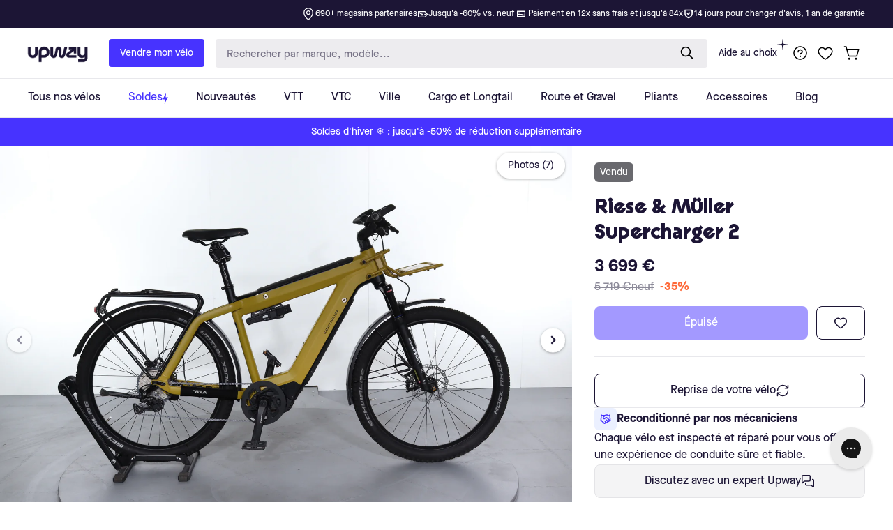

--- FILE ---
content_type: text/css
request_url: https://upway.fr/cdn/shop/t/37/assets/gem-page-product-1691657635.css?v=87376616034219439141761899524
body_size: 1356
content:
#r-1691657670855{padding-bottom:10px;width:100%;min-height:100vh}#r-1691657670855.gf_row-fluid{transform:none!important;margin-left:-50vw!important}#r-1691657670855>.gf_column{min-height:1px}@media (max-width: 767px){#r-1691657670855{max-width:none!important;padding-top:0!important;padding-bottom:0!important;z-index:2!important}}@media (max-width: 991px) and (min-width: 768px){#r-1691657670855{max-width:none!important;padding-top:0!important;padding-bottom:0!important;z-index:2!important}}@media (max-width: 1199px) and (min-width: 992px){#r-1691657670855{max-width:none!important;padding-top:0!important;padding-bottom:0!important;z-index:2!important}}@media (min-width: 1200px){#r-1691657670855{max-width:none!important;padding-top:0!important;padding-bottom:0!important;z-index:2!important}}@media (width: 767.2px){#r-1691657670855{max-width:none!important;padding-top:0!important;padding-bottom:0!important;z-index:2!important}}#r-1695041281857{padding-bottom:10px;width:100%}#r-1695041281857.gf_row-fluid{transform:none!important;margin-left:-50vw!important}#r-1695041281857>.gf_column{min-height:1px}@media (max-width: 767px){#r-1695041281857{max-width:none!important;padding:48px 16px!important}}@media (max-width: 991px) and (min-width: 768px){#r-1695041281857{max-width:none!important;padding:48px 16px!important}}@media (max-width: 1199px) and (min-width: 992px){#r-1695041281857{max-width:none!important;padding-top:80px!important;padding-bottom:80px!important}}@media (min-width: 1200px){#r-1695041281857{max-width:none!important;padding-top:80px!important;padding-bottom:80px!important}}@media (width: 767.2px){#r-1695041281857{max-width:none!important;padding:48px 16px!important}}#r-1695041288834{padding-bottom:10px;width:100%}#r-1695041288834.gf_row-fluid{transform:none!important;margin-left:-50vw!important}#r-1695041288834>.gf_column{min-height:1px}@media (max-width: 767px){#r-1695041288834{padding-top:0!important;padding-bottom:0!important}}@media (max-width: 991px) and (min-width: 768px){#r-1695041288834{padding-top:0!important;padding-bottom:0!important}}@media (max-width: 1199px) and (min-width: 992px){#r-1695041288834{padding-top:0!important;padding-bottom:0!important}}@media (min-width: 1200px){#r-1695041288834{padding-top:0!important;padding-bottom:0!important}}@media (width: 767.2px){#r-1695041288834{padding-top:0!important;padding-bottom:0!important}}#e-1695041337902 h1,#e-1695041337902 h2,#e-1695041337902 h3,#e-1695041337902 h4,#e-1695041337902 h5,#e-1695041337902 h6{text-align:inherit!important;margin:0!important;padding:0!important}#e-1695041337902 .text-edit ul{list-style:disc inside!important}#e-1695041337902 .text-edit ol{list-style:decimal inside!important}#e-1695041337902 .text-edit ul li,#e-1695041337902 .text-edit ol li{list-style:inherit!important}#e-1695041337902 .text-edit font{font-size:inherit!important}@media (max-width: 767px){#e-1695041337902 .text-edit{padding-bottom:20px!important}#e-1695041337902 .text-edit h1{font-size:28px!important;line-height:1.09em!important;letter-spacing:0px!important;color:#1c1535!important;text-transform:none!important;font-weight:400!important}}@media (max-width: 991px) and (min-width: 768px){#e-1695041337902 .text-edit{padding-bottom:30px!important}#e-1695041337902 .text-edit h1{font-size:28px!important;line-height:1.09em!important;letter-spacing:0px!important;color:#1c1535!important;text-transform:none!important;font-weight:400!important}}@media (max-width: 1199px) and (min-width: 992px){#e-1695041337902 .text-edit{padding-bottom:30px!important}#e-1695041337902 .text-edit h1{font-size:28px!important;line-height:1.09em!important;letter-spacing:0px!important;color:#1c1535!important;text-transform:none!important;font-weight:400!important}}@media (min-width: 1200px){#e-1695041337902 .text-edit{padding-bottom:30px!important}#e-1695041337902 .text-edit h1{font-size:28px!important;line-height:1.09em!important;letter-spacing:0px!important;color:#1c1535!important;text-transform:none!important;font-weight:400!important}}@media (width: 767.2px){#e-1695041337902 .text-edit{padding-bottom:20px!important}#e-1695041337902 .text-edit h1{font-size:28px!important;line-height:1.09em!important;letter-spacing:0px!important;color:#1c1535!important;text-transform:none!important;font-weight:400!important}}#r-1693231646717{padding-bottom:10px;width:100%}#r-1693231646717.gf_row-fluid{transform:none!important;margin-left:-50vw!important}#r-1693231646717>.gf_column{min-height:1px}@media (max-width: 767px){#r-1693231646717{max-width:none!important;background-color:#f5f5fa!important;padding:48px 16px!important}}@media (max-width: 991px) and (min-width: 768px){#r-1693231646717{max-width:none!important;background-color:#f5f5fa!important;padding:48px 16px!important}}@media (max-width: 1199px) and (min-width: 992px){#r-1693231646717{max-width:none!important;padding-top:80px!important;padding-bottom:80px!important;background-color:#f5f5fa!important}}@media (min-width: 1200px){#r-1693231646717{max-width:none!important;padding-top:80px!important;padding-bottom:80px!important;background-color:#f5f5fa!important}}@media (width: 767.2px){#r-1693231646717{max-width:none!important;background-color:#f5f5fa!important;padding:48px 16px!important}}#r-1678097240622{padding-bottom:10px;width:100%}#r-1678097240622.gf_row-fluid{transform:none!important;margin-left:-50vw!important}#r-1678097240622>.gf_column{min-height:1px}@media (max-width: 767px){#r-1678097240622{padding-top:14px!important;padding-bottom:0!important;padding-left:0!important;max-width:860px!important}}@media (max-width: 991px) and (min-width: 768px){#r-1678097240622{padding-top:14px!important;padding-bottom:0!important;padding-left:0!important;max-width:860px!important}}@media (max-width: 1199px) and (min-width: 992px){#r-1678097240622{padding-top:14px!important;padding-bottom:0!important;padding-left:0!important;max-width:860px!important}}@media (min-width: 1200px){#r-1678097240622{padding-top:14px!important;padding-bottom:0!important;padding-left:0!important;max-width:860px!important}}@media (width: 767.2px){#r-1678097240622{padding-top:14px!important;padding-bottom:0!important;padding-left:0!important;max-width:860px!important}}#m-1678097240537{padding-top:30px;padding-bottom:30px}@media (max-width: 767px){#m-1678097240537{padding-top:12px!important;padding-bottom:0!important}}@media (max-width: 991px) and (min-width: 768px){#m-1678097240537{padding-top:12px!important;padding-bottom:0!important}}@media (max-width: 1199px) and (min-width: 992px){#m-1678097240537{padding-top:12px!important;padding-bottom:0!important}}@media (min-width: 1200px){#m-1678097240537{padding-top:12px!important;padding-bottom:0!important}}@media (width: 767.2px){#m-1678097240537{padding-top:12px!important;padding-bottom:0!important}}#e-1693390645914 h1,#e-1693390645914 h2,#e-1693390645914 h3,#e-1693390645914 h4,#e-1693390645914 h5,#e-1693390645914 h6{text-align:inherit!important;margin:0!important;padding:0!important}#e-1693390645914 .text-edit ul{list-style:disc inside!important}#e-1693390645914 .text-edit ol{list-style:decimal inside!important}#e-1693390645914 .text-edit ul li,#e-1693390645914 .text-edit ol li{list-style:inherit!important}#e-1693390645914 .text-edit>p{font-size:inherit!important;font-family:Maison Neue Bold!important;text-align:inherit!important;color:inherit!important;margin:0!important;padding:0!important}#e-1693390645914 .text-edit font{font-size:inherit!important}@media (max-width: 767px){#e-1693390645914 .text-edit{font-size:16px!important;line-height:1.31em!important;letter-spacing:0px!important;color:#1c1535!important;text-transform:none!important;font-weight:400!important}}@media (max-width: 991px) and (min-width: 768px){#e-1693390645914 .text-edit{font-size:16px!important;line-height:1.31em!important;letter-spacing:0px!important;color:#1c1535!important;text-transform:none!important;font-weight:400!important}}@media (max-width: 1199px) and (min-width: 992px){#e-1693390645914 .text-edit{font-size:16px!important;line-height:1.31em!important;letter-spacing:0px!important;color:#1c1535!important;text-transform:none!important;font-weight:400!important}}@media (min-width: 1200px){#e-1693390645914 .text-edit{font-size:16px!important;line-height:1.31em!important;letter-spacing:0px!important;color:#1c1535!important;text-transform:none!important;font-weight:400!important}}@media (width: 767.2px){#e-1693390645914 .text-edit{font-size:16px!important;line-height:1.31em!important;letter-spacing:0px!important;color:#1c1535!important;text-transform:none!important;font-weight:400!important}}#e-1685010795843 .text-edit{line-height:1.6!important}#e-1685010795843 h1,#e-1685010795843 h2,#e-1685010795843 h3,#e-1685010795843 h4,#e-1685010795843 h5,#e-1685010795843 h6{line-height:inherit!important;text-align:inherit!important;margin:0!important;padding:0!important}#e-1685010795843 .text-edit ul{list-style:disc inside!important}#e-1685010795843 .text-edit ol{list-style:decimal inside!important}#e-1685010795843 .text-edit ul li,#e-1685010795843 .text-edit ol li{list-style:inherit!important}#e-1685010795843 .text-edit>p{font-size:inherit!important;font-family:inherit!important;line-height:inherit!important;text-align:inherit!important;color:inherit!important;margin:0!important;padding:0!important}#e-1685010795843 .text-edit font{font-size:inherit!important}@media (max-width: 767px){#e-1685010795843{margin-top:-10px!important}#e-1685010795843 .text-edit{font-size:16px!important;line-height:1.4em!important;letter-spacing:0px!important;color:#1c1535!important;text-transform:none!important;font-weight:400!important;padding-top:px!important;background-color:none!important}}@media (max-width: 991px) and (min-width: 768px){#e-1685010795843{margin-top:-10px!important}#e-1685010795843 .text-edit{font-size:16px!important;line-height:1.4em!important;letter-spacing:0px!important;color:#1c1535!important;text-transform:none!important;font-weight:400!important;padding-top:px!important;background-color:none!important}}@media (max-width: 1199px) and (min-width: 992px){#e-1685010795843{margin-top:-10px!important}#e-1685010795843 .text-edit{font-size:16px!important;line-height:1.4em!important;letter-spacing:0px!important;color:#1c1535!important;text-transform:none!important;font-weight:400!important;padding-top:px!important;background-color:none!important}}@media (min-width: 1200px){#e-1685010795843{margin-top:-10px!important}#e-1685010795843 .text-edit{font-size:16px!important;line-height:1.4em!important;letter-spacing:0px!important;color:#1c1535!important;text-transform:none!important;font-weight:400!important;padding-top:px!important;background-color:none!important}}@media (width: 767.2px){#e-1685010795843{margin-top:-10px!important}#e-1685010795843 .text-edit{font-size:16px!important;line-height:1.4em!important;letter-spacing:0px!important;color:#1c1535!important;text-transform:none!important;font-weight:400!important;padding-top:px!important;background-color:none!important}}#e-1678097240537-1 .text-edit{line-height:1.6!important}#e-1678097240537-1 h1,#e-1678097240537-1 h2,#e-1678097240537-1 h3,#e-1678097240537-1 h4,#e-1678097240537-1 h5,#e-1678097240537-1 h6{line-height:inherit!important;text-align:inherit!important;margin:0!important;padding:0!important}#e-1678097240537-1 .text-edit ul{list-style:disc inside!important}#e-1678097240537-1 .text-edit ol{list-style:decimal inside!important}#e-1678097240537-1 .text-edit ul li,#e-1678097240537-1 .text-edit ol li{list-style:inherit!important}#e-1678097240537-1 .text-edit>p{font-size:inherit!important;font-family:Maison Neue Bold!important;line-height:inherit!important;text-align:inherit!important;color:inherit!important;margin:0!important;padding:0!important}#e-1678097240537-1 .text-edit font{font-size:inherit!important}@media (max-width: 767px){#e-1678097240537-1 .text-edit{font-size:16px!important;line-height:1.6em!important;letter-spacing:0px!important;color:#1c1535!important;text-transform:none!important;font-weight:400!important}}@media (max-width: 991px) and (min-width: 768px){#e-1678097240537-1 .text-edit{font-size:16px!important;line-height:1.6em!important;letter-spacing:0px!important;color:#1c1535!important;text-transform:none!important;font-weight:400!important}}@media (max-width: 1199px) and (min-width: 992px){#e-1678097240537-1 .text-edit{font-size:16px!important;line-height:1.6em!important;letter-spacing:0px!important;color:#1c1535!important;text-transform:none!important;font-weight:400!important}}@media (min-width: 1200px){#e-1678097240537-1 .text-edit{font-size:16px!important;line-height:1.6em!important;letter-spacing:0px!important;color:#1c1535!important;text-transform:none!important;font-weight:400!important}}@media (width: 767.2px){#e-1678097240537-1 .text-edit{font-size:16px!important;line-height:1.6em!important;letter-spacing:0px!important;color:#1c1535!important;text-transform:none!important;font-weight:400!important}}#e-1678097240555 .text-edit{line-height:1.6!important}#e-1678097240555 h1,#e-1678097240555 h2,#e-1678097240555 h3,#e-1678097240555 h4,#e-1678097240555 h5,#e-1678097240555 h6{line-height:inherit!important;text-align:inherit!important;margin:0!important;padding:0!important}#e-1678097240555 .text-edit ul{list-style:disc inside!important}#e-1678097240555 .text-edit ol{list-style:decimal inside!important}#e-1678097240555 .text-edit ul li,#e-1678097240555 .text-edit ol li{list-style:inherit!important}#e-1678097240555 .text-edit>p{font-size:inherit!important;font-family:inherit!important;line-height:inherit!important;text-align:inherit!important;color:inherit!important;margin:0!important;padding:0!important}#e-1678097240555 strong{font-family:Maison Neue Bold!important;font-weight:400}#e-1678097240555 .text-edit font{font-size:inherit!important}@media (max-width: 767px){#e-1678097240555{margin-top:-10px!important}#e-1678097240555 .text-edit{font-size:16px!important;line-height:1.4em!important;letter-spacing:0px!important;color:#1c1535!important;text-transform:none!important;font-weight:400!important;padding-top:px!important}}@media (max-width: 991px) and (min-width: 768px){#e-1678097240555{margin-top:-10px!important}#e-1678097240555 .text-edit{font-size:16px!important;line-height:1.4em!important;letter-spacing:0px!important;color:#1c1535!important;text-transform:none!important;font-weight:400!important;padding-top:px!important}}@media (max-width: 1199px) and (min-width: 992px){#e-1678097240555{margin-top:-10px!important}#e-1678097240555 .text-edit{font-size:16px!important;line-height:1.4em!important;letter-spacing:0px!important;color:#1c1535!important;text-transform:none!important;font-weight:400!important;padding-top:px!important}}@media (min-width: 1200px){#e-1678097240555{margin-top:-10px!important}#e-1678097240555 .text-edit{font-size:16px!important;line-height:1.4em!important;letter-spacing:0px!important;color:#1c1535!important;text-transform:none!important;font-weight:400!important;padding-top:px!important}}@media (width: 767.2px){#e-1678097240555{margin-top:-10px!important}#e-1678097240555 .text-edit{font-size:16px!important;line-height:1.4em!important;letter-spacing:0px!important;color:#1c1535!important;text-transform:none!important;font-weight:400!important;padding-top:px!important}}#e-1685013113195 .text-edit{line-height:1.6!important}#e-1685013113195 h1,#e-1685013113195 h2,#e-1685013113195 h3,#e-1685013113195 h4,#e-1685013113195 h5,#e-1685013113195 h6{line-height:inherit!important;text-align:inherit!important;margin:0!important;padding:0!important}#e-1685013113195 .text-edit ul{list-style:disc inside!important}#e-1685013113195 .text-edit ol{list-style:decimal inside!important}#e-1685013113195 .text-edit ul li,#e-1685013113195 .text-edit ol li{list-style:inherit!important}#e-1685013113195 .text-edit>p{font-size:inherit!important;font-family:Maison Neue Bold!important;line-height:inherit!important;text-align:inherit!important;color:inherit!important;margin:0!important;padding:0!important}#e-1685013113195 .text-edit font{font-size:inherit!important}@media (max-width: 767px){#e-1685013113195 .text-edit{font-size:16px!important;line-height:1.6em!important;letter-spacing:0px!important;color:#1c1535!important;text-transform:none!important;font-weight:400!important}}@media (max-width: 991px) and (min-width: 768px){#e-1685013113195 .text-edit{font-size:16px!important;line-height:1.6em!important;letter-spacing:0px!important;color:#1c1535!important;text-transform:none!important;font-weight:400!important}}@media (max-width: 1199px) and (min-width: 992px){#e-1685013113195 .text-edit{font-size:16px!important;line-height:1.6em!important;letter-spacing:0px!important;color:#1c1535!important;text-transform:none!important;font-weight:400!important}}@media (min-width: 1200px){#e-1685013113195 .text-edit{font-size:16px!important;line-height:1.6em!important;letter-spacing:0px!important;color:#1c1535!important;text-transform:none!important;font-weight:400!important}}@media (width: 767.2px){#e-1685013113195 .text-edit{font-size:16px!important;line-height:1.6em!important;letter-spacing:0px!important;color:#1c1535!important;text-transform:none!important;font-weight:400!important}}#e-1685013113090 .text-edit{line-height:1.6!important}#e-1685013113090 h1,#e-1685013113090 h2,#e-1685013113090 h3,#e-1685013113090 h4,#e-1685013113090 h5,#e-1685013113090 h6{line-height:inherit!important;text-align:inherit!important;margin:0!important;padding:0!important}#e-1685013113090 .text-edit ul{list-style:disc inside!important}#e-1685013113090 .text-edit ol{list-style:decimal inside!important}#e-1685013113090 .text-edit ul li,#e-1685013113090 .text-edit ol li{list-style:inherit!important}#e-1685013113090 .text-edit>p{font-size:inherit!important;font-family:inherit!important;line-height:inherit!important;text-align:inherit!important;color:inherit!important;margin:0!important;padding:0!important}#e-1685013113090 .text-edit font{font-size:inherit!important}@media (max-width: 767px){#e-1685013113090{margin-top:-10px!important}#e-1685013113090 .text-edit{font-size:16px!important;line-height:1.4em!important;letter-spacing:0px!important;color:#1c1535!important;text-transform:none!important;font-weight:400!important;padding-top:px!important}}@media (max-width: 991px) and (min-width: 768px){#e-1685013113090{margin-top:-10px!important}#e-1685013113090 .text-edit{font-size:16px!important;line-height:1.4em!important;letter-spacing:0px!important;color:#1c1535!important;text-transform:none!important;font-weight:400!important;padding-top:px!important}}@media (max-width: 1199px) and (min-width: 992px){#e-1685013113090{margin-top:-10px!important}#e-1685013113090 .text-edit{font-size:16px!important;line-height:1.4em!important;letter-spacing:0px!important;color:#1c1535!important;text-transform:none!important;font-weight:400!important;padding-top:px!important}}@media (min-width: 1200px){#e-1685013113090{margin-top:-10px!important}#e-1685013113090 .text-edit{font-size:16px!important;line-height:1.4em!important;letter-spacing:0px!important;color:#1c1535!important;text-transform:none!important;font-weight:400!important;padding-top:px!important}}@media (width: 767.2px){#e-1685013113090{margin-top:-10px!important}#e-1685013113090 .text-edit{font-size:16px!important;line-height:1.4em!important;letter-spacing:0px!important;color:#1c1535!important;text-transform:none!important;font-weight:400!important;padding-top:px!important}}#e-1678097240537-2 .text-edit{line-height:1.6!important}#e-1678097240537-2 h1,#e-1678097240537-2 h2,#e-1678097240537-2 h3,#e-1678097240537-2 h4,#e-1678097240537-2 h5,#e-1678097240537-2 h6{line-height:inherit!important;text-align:inherit!important;margin:0!important;padding:0!important}#e-1678097240537-2 .text-edit ul{list-style:disc inside!important}#e-1678097240537-2 .text-edit ol{list-style:decimal inside!important}#e-1678097240537-2 .text-edit ul li,#e-1678097240537-2 .text-edit ol li{list-style:inherit!important}#e-1678097240537-2 .text-edit>p{font-size:inherit!important;font-family:Maison Neue Bold!important;line-height:inherit!important;text-align:inherit!important;color:inherit!important;margin:0!important;padding:0!important}#e-1678097240537-2 .text-edit font{font-size:inherit!important}@media (max-width: 767px){#e-1678097240537-2 .text-edit{font-size:16px!important;line-height:1.6em!important;letter-spacing:0px!important;color:#1c1535!important;text-transform:none!important;font-weight:400!important}}@media (max-width: 991px) and (min-width: 768px){#e-1678097240537-2 .text-edit{font-size:16px!important;line-height:1.6em!important;letter-spacing:0px!important;color:#1c1535!important;text-transform:none!important;font-weight:400!important}}@media (max-width: 1199px) and (min-width: 992px){#e-1678097240537-2 .text-edit{font-size:16px!important;line-height:1.6em!important;letter-spacing:0px!important;color:#1c1535!important;text-transform:none!important;font-weight:400!important}}@media (min-width: 1200px){#e-1678097240537-2 .text-edit{font-size:16px!important;line-height:1.6em!important;letter-spacing:0px!important;color:#1c1535!important;text-transform:none!important;font-weight:400!important}}@media (width: 767.2px){#e-1678097240537-2 .text-edit{font-size:16px!important;line-height:1.6em!important;letter-spacing:0px!important;color:#1c1535!important;text-transform:none!important;font-weight:400!important}}#e-1685005809413 .text-edit{line-height:1.6!important}#e-1685005809413 h1,#e-1685005809413 h2,#e-1685005809413 h3,#e-1685005809413 h4,#e-1685005809413 h5,#e-1685005809413 h6{line-height:inherit!important;text-align:inherit!important;margin:0!important;padding:0!important}#e-1685005809413 .text-edit ul{list-style:disc inside!important}#e-1685005809413 .text-edit ol{list-style:decimal inside!important}#e-1685005809413 .text-edit ul li,#e-1685005809413 .text-edit ol li{list-style:inherit!important}#e-1685005809413 .text-edit>p{font-size:inherit!important;font-family:inherit!important;line-height:inherit!important;text-align:inherit!important;color:inherit!important;margin:0!important;padding:0!important}#e-1685005809413 .text-edit font{font-size:inherit!important}@media (max-width: 767px){#e-1685005809413{margin-top:-10px!important}#e-1685005809413 .text-edit{font-size:16px!important;line-height:1.4em!important;letter-spacing:0px!important;color:#1c1535!important;text-transform:none!important;font-weight:400!important;padding-top:px!important}}@media (max-width: 991px) and (min-width: 768px){#e-1685005809413{margin-top:-10px!important}#e-1685005809413 .text-edit{font-size:16px!important;line-height:1.4em!important;letter-spacing:0px!important;color:#1c1535!important;text-transform:none!important;font-weight:400!important;padding-top:px!important}}@media (max-width: 1199px) and (min-width: 992px){#e-1685005809413{margin-top:-10px!important}#e-1685005809413 .text-edit{font-size:16px!important;line-height:1.4em!important;letter-spacing:0px!important;color:#1c1535!important;text-transform:none!important;font-weight:400!important;padding-top:px!important}}@media (min-width: 1200px){#e-1685005809413{margin-top:-10px!important}#e-1685005809413 .text-edit{font-size:16px!important;line-height:1.4em!important;letter-spacing:0px!important;color:#1c1535!important;text-transform:none!important;font-weight:400!important;padding-top:px!important}}@media (width: 767.2px){#e-1685005809413{margin-top:-10px!important}#e-1685005809413 .text-edit{font-size:16px!important;line-height:1.4em!important;letter-spacing:0px!important;color:#1c1535!important;text-transform:none!important;font-weight:400!important;padding-top:px!important}}#e-1693233256354 .text-edit{line-height:1.6!important}#e-1693233256354 h1,#e-1693233256354 h2,#e-1693233256354 h3,#e-1693233256354 h4,#e-1693233256354 h5,#e-1693233256354 h6{line-height:inherit!important;text-align:inherit!important;margin:0!important;padding:0!important}#e-1693233256354 .text-edit ul{list-style:disc inside!important}#e-1693233256354 .text-edit ol{list-style:decimal inside!important}#e-1693233256354 .text-edit ul li,#e-1693233256354 .text-edit ol li{list-style:inherit!important}#e-1693233256354 .text-edit>p{font-size:inherit!important;font-family:Maison Neue Bold!important;line-height:inherit!important;text-align:inherit!important;color:inherit!important;margin:0!important;padding:0!important}#e-1693233256354 .text-edit font{font-size:inherit!important}@media (max-width: 767px){#e-1693233256354 .text-edit{font-size:16px!important;line-height:1.6em!important;letter-spacing:0px!important;color:#1c1535!important;text-transform:none!important;font-weight:400!important}}@media (max-width: 991px) and (min-width: 768px){#e-1693233256354 .text-edit{font-size:16px!important;line-height:1.6em!important;letter-spacing:0px!important;color:#1c1535!important;text-transform:none!important;font-weight:400!important}}@media (max-width: 1199px) and (min-width: 992px){#e-1693233256354 .text-edit{font-size:16px!important;line-height:1.6em!important;letter-spacing:0px!important;color:#1c1535!important;text-transform:none!important;font-weight:400!important}}@media (min-width: 1200px){#e-1693233256354 .text-edit{font-size:16px!important;line-height:1.6em!important;letter-spacing:0px!important;color:#1c1535!important;text-transform:none!important;font-weight:400!important}}@media (width: 767.2px){#e-1693233256354 .text-edit{font-size:16px!important;line-height:1.6em!important;letter-spacing:0px!important;color:#1c1535!important;text-transform:none!important;font-weight:400!important}}#e-1685012904134 .text-edit{line-height:1.6!important}#e-1685012904134 h1,#e-1685012904134 h2,#e-1685012904134 h3,#e-1685012904134 h4,#e-1685012904134 h5,#e-1685012904134 h6{line-height:inherit!important;text-align:inherit!important;margin:0!important;padding:0!important}#e-1685012904134 .text-edit ul{list-style:disc inside!important}#e-1685012904134 .text-edit ol{list-style:decimal inside!important}#e-1685012904134 .text-edit ul li,#e-1685012904134 .text-edit ol li{list-style:inherit!important}#e-1685012904134 .text-edit>p{font-size:inherit!important;font-family:inherit!important;line-height:inherit!important;text-align:inherit!important;color:inherit!important;margin:0!important;padding:0!important}#e-1685012904134 .text-edit font{font-size:inherit!important}@media (max-width: 767px){#e-1685012904134{margin-top:-10px!important}#e-1685012904134 .text-edit{font-size:16px!important;line-height:1.4em!important;letter-spacing:0px!important;color:#1c1535!important;text-transform:none!important;font-weight:400!important;padding-top:px!important}}@media (max-width: 991px) and (min-width: 768px){#e-1685012904134{margin-top:-10px!important}#e-1685012904134 .text-edit{font-size:16px!important;line-height:1.4em!important;letter-spacing:0px!important;color:#1c1535!important;text-transform:none!important;font-weight:400!important;padding-top:px!important}}@media (max-width: 1199px) and (min-width: 992px){#e-1685012904134{margin-top:-10px!important}#e-1685012904134 .text-edit{font-size:16px!important;line-height:1.4em!important;letter-spacing:0px!important;color:#1c1535!important;text-transform:none!important;font-weight:400!important;padding-top:px!important}}@media (min-width: 1200px){#e-1685012904134{margin-top:-10px!important}#e-1685012904134 .text-edit{font-size:16px!important;line-height:1.4em!important;letter-spacing:0px!important;color:#1c1535!important;text-transform:none!important;font-weight:400!important;padding-top:px!important}}@media (width: 767.2px){#e-1685012904134{margin-top:-10px!important}#e-1685012904134 .text-edit{font-size:16px!important;line-height:1.4em!important;letter-spacing:0px!important;color:#1c1535!important;text-transform:none!important;font-weight:400!important;padding-top:px!important}}#e-1685012995996 .text-edit{line-height:1.6!important}#e-1685012995996 h1,#e-1685012995996 h2,#e-1685012995996 h3,#e-1685012995996 h4,#e-1685012995996 h5,#e-1685012995996 h6{line-height:inherit!important;text-align:inherit!important;margin:0!important;padding:0!important}#e-1685012995996 .text-edit ul{list-style:disc inside!important}#e-1685012995996 .text-edit ol{list-style:decimal inside!important}#e-1685012995996 .text-edit ul li,#e-1685012995996 .text-edit ol li{list-style:inherit!important}#e-1685012995996 .text-edit>p{font-size:inherit!important;font-family:Maison Neue Bold!important;line-height:inherit!important;text-align:inherit!important;color:inherit!important;margin:0!important;padding:0!important}#e-1685012995996 .text-edit font{font-size:inherit!important}@media (max-width: 767px){#e-1685012995996 .text-edit{font-size:16px!important;line-height:1.6em!important;letter-spacing:0px!important;color:#1c1535!important;text-transform:none!important;font-weight:400!important}}@media (max-width: 991px) and (min-width: 768px){#e-1685012995996 .text-edit{font-size:16px!important;line-height:1.6em!important;letter-spacing:0px!important;color:#1c1535!important;text-transform:none!important;font-weight:400!important}}@media (max-width: 1199px) and (min-width: 992px){#e-1685012995996 .text-edit{font-size:16px!important;line-height:1.6em!important;letter-spacing:0px!important;color:#1c1535!important;text-transform:none!important;font-weight:400!important}}@media (min-width: 1200px){#e-1685012995996 .text-edit{font-size:16px!important;line-height:1.6em!important;letter-spacing:0px!important;color:#1c1535!important;text-transform:none!important;font-weight:400!important}}@media (width: 767.2px){#e-1685012995996 .text-edit{font-size:16px!important;line-height:1.6em!important;letter-spacing:0px!important;color:#1c1535!important;text-transform:none!important;font-weight:400!important}}#e-1685012995992 .text-edit{line-height:1.6!important}#e-1685012995992 h1,#e-1685012995992 h2,#e-1685012995992 h3,#e-1685012995992 h4,#e-1685012995992 h5,#e-1685012995992 h6{line-height:inherit!important;text-align:inherit!important;margin:0!important;padding:0!important}#e-1685012995992 .text-edit ul{list-style:disc inside!important}#e-1685012995992 .text-edit ol{list-style:decimal inside!important}#e-1685012995992 .text-edit ul li,#e-1685012995992 .text-edit ol li{list-style:inherit!important}#e-1685012995992 .text-edit>p{font-size:inherit!important;font-family:inherit!important;line-height:inherit!important;text-align:inherit!important;color:inherit!important;margin:0!important;padding:0!important}#e-1685012995992 .text-edit font{font-size:inherit!important}@media (max-width: 767px){#e-1685012995992{margin-top:-10px!important}#e-1685012995992 .text-edit{font-size:16px!important;line-height:1.4em!important;letter-spacing:0px!important;color:#1c1535!important;text-transform:none!important;font-weight:400!important;padding-top:px!important}}@media (max-width: 991px) and (min-width: 768px){#e-1685012995992{margin-top:-10px!important}#e-1685012995992 .text-edit{font-size:16px!important;line-height:1.4em!important;letter-spacing:0px!important;color:#1c1535!important;text-transform:none!important;font-weight:400!important;padding-top:px!important}}@media (max-width: 1199px) and (min-width: 992px){#e-1685012995992{margin-top:-10px!important}#e-1685012995992 .text-edit{font-size:16px!important;line-height:1.4em!important;letter-spacing:0px!important;color:#1c1535!important;text-transform:none!important;font-weight:400!important;padding-top:px!important}}@media (min-width: 1200px){#e-1685012995992{margin-top:-10px!important}#e-1685012995992 .text-edit{font-size:16px!important;line-height:1.4em!important;letter-spacing:0px!important;color:#1c1535!important;text-transform:none!important;font-weight:400!important;padding-top:px!important}}@media (width: 767.2px){#e-1685012995992{margin-top:-10px!important}#e-1685012995992 .text-edit{font-size:16px!important;line-height:1.4em!important;letter-spacing:0px!important;color:#1c1535!important;text-transform:none!important;font-weight:400!important;padding-top:px!important}}#e-1685013070921 .text-edit{line-height:1.6!important}#e-1685013070921 h1,#e-1685013070921 h2,#e-1685013070921 h3,#e-1685013070921 h4,#e-1685013070921 h5,#e-1685013070921 h6{line-height:inherit!important;text-align:inherit!important;margin:0!important;padding:0!important}#e-1685013070921 .text-edit ul{list-style:disc inside!important}#e-1685013070921 .text-edit ol{list-style:decimal inside!important}#e-1685013070921 .text-edit ul li,#e-1685013070921 .text-edit ol li{list-style:inherit!important}#e-1685013070921 .text-edit>p{font-size:inherit!important;font-family:Maison Neue Bold!important;line-height:inherit!important;text-align:inherit!important;color:inherit!important;margin:0!important;padding:0!important}#e-1685013070921 .text-edit font{font-size:inherit!important}@media (max-width: 767px){#e-1685013070921 .text-edit{font-size:16px!important;line-height:1.6em!important;letter-spacing:0px!important;color:#1c1535!important;text-transform:none!important;font-weight:400!important}}@media (max-width: 991px) and (min-width: 768px){#e-1685013070921 .text-edit{font-size:16px!important;line-height:1.6em!important;letter-spacing:0px!important;color:#1c1535!important;text-transform:none!important;font-weight:400!important}}@media (max-width: 1199px) and (min-width: 992px){#e-1685013070921 .text-edit{font-size:16px!important;line-height:1.6em!important;letter-spacing:0px!important;color:#1c1535!important;text-transform:none!important;font-weight:400!important}}@media (min-width: 1200px){#e-1685013070921 .text-edit{font-size:16px!important;line-height:1.6em!important;letter-spacing:0px!important;color:#1c1535!important;text-transform:none!important;font-weight:400!important}}@media (width: 767.2px){#e-1685013070921 .text-edit{font-size:16px!important;line-height:1.6em!important;letter-spacing:0px!important;color:#1c1535!important;text-transform:none!important;font-weight:400!important}}#e-1685013070974 .text-edit{line-height:1.6!important}#e-1685013070974 h1,#e-1685013070974 h2,#e-1685013070974 h3,#e-1685013070974 h4,#e-1685013070974 h5,#e-1685013070974 h6{line-height:inherit!important;text-align:inherit!important;margin:0!important;padding:0!important}#e-1685013070974 .text-edit ul{list-style:disc inside!important}#e-1685013070974 .text-edit ol{list-style:decimal inside!important}#e-1685013070974 .text-edit ul li,#e-1685013070974 .text-edit ol li{list-style:inherit!important}#e-1685013070974 .text-edit>p{font-size:inherit!important;font-family:inherit!important;line-height:inherit!important;text-align:inherit!important;color:inherit!important;margin:0!important;padding:0!important}#e-1685013070974 .text-edit font{font-size:inherit!important}@media (max-width: 767px){#e-1685013070974{margin-top:-10px!important}#e-1685013070974 .text-edit{font-size:16px!important;line-height:1.4em!important;letter-spacing:0px!important;color:#1c1535!important;text-transform:none!important;font-weight:400!important;padding-top:px!important}}@media (max-width: 991px) and (min-width: 768px){#e-1685013070974{margin-top:-10px!important}#e-1685013070974 .text-edit{font-size:16px!important;line-height:1.4em!important;letter-spacing:0px!important;color:#1c1535!important;text-transform:none!important;font-weight:400!important;padding-top:px!important}}@media (max-width: 1199px) and (min-width: 992px){#e-1685013070974{margin-top:-10px!important}#e-1685013070974 .text-edit{font-size:16px!important;line-height:1.4em!important;letter-spacing:0px!important;color:#1c1535!important;text-transform:none!important;font-weight:400!important;padding-top:px!important}}@media (min-width: 1200px){#e-1685013070974{margin-top:-10px!important}#e-1685013070974 .text-edit{font-size:16px!important;line-height:1.4em!important;letter-spacing:0px!important;color:#1c1535!important;text-transform:none!important;font-weight:400!important;padding-top:px!important}}@media (width: 767.2px){#e-1685013070974{margin-top:-10px!important}#e-1685013070974 .text-edit{font-size:16px!important;line-height:1.4em!important;letter-spacing:0px!important;color:#1c1535!important;text-transform:none!important;font-weight:400!important;padding-top:px!important}}#e-1685112558510 .gf_button{display:inline-flex;align-items:center;margin:0!important}#e-1685112558510 .gf_button-stretch{width:100%!important}#e-1685112558510 .gf_button>span{color:inherit!important;text-transform:inherit!important}@media (max-width: 767px){#e-1685112558510 [data-stretch-xs="1"] .gf_button{width:100%!important}#e-1685112558510{margin-top:56px!important;margin-bottom:0!important}#e-1685112558510 .gf_button:hover{background-color:#4733ff!important;color:#fff!important}#e-1685112558510 .gf_button{font-size:16px!important;text-transform:none!important;font-weight:400!important;padding:16px 25px!important;border-radius:999px!important;border-color:#4733ff!important;border-style:solid!important;border-width:1px!important;color:#4733ff!important;height:48px!important;background-color:#f5f5fa!important}}@media (min-width: 768px) and (max-width: 991px){#e-1685112558510 [data-stretch-sm="1"] .gf_button{width:100%!important}}@media (min-width: 992px) and (max-width: 1199px){#e-1685112558510 [data-stretch-md="1"] .gf_button{width:100%!important}}@media (min-width: 1200px){#e-1685112558510 [data-stretch-lg="1"] .gf_button{width:100%!important}#e-1685112558510{margin-top:56px!important;margin-bottom:0!important}#e-1685112558510 .gf_button:hover{background-color:#4733ff!important;color:#f5f5fa!important}#e-1685112558510 .gf_button{font-size:16px!important;text-transform:none!important;font-weight:400!important;padding:16px 25px!important;border-radius:999px!important;border-color:#4733ff!important;border-style:solid!important;border-width:1px!important;color:#4733ff!important;height:48px!important;background-color:#f5f5fa!important}}@media (max-width: 991px) and (min-width: 768px){#e-1685112558510{margin-top:56px!important;margin-bottom:0!important}#e-1685112558510 .gf_button:hover{background-color:#4733ff!important;color:#4733ff!important}#e-1685112558510 .gf_button{font-size:16px!important;text-transform:none!important;font-weight:400!important;padding:16px 25px!important;border-radius:999px!important;border-color:#4733ff!important;border-style:solid!important;border-width:1px!important;color:#4733ff!important;height:48px!important;background-color:#fff!important}}@media (max-width: 1199px) and (min-width: 992px){#e-1685112558510{margin-top:56px!important;margin-bottom:0!important}#e-1685112558510 .gf_button:hover{background-color:#4733ff!important;color:#4733ff!important}#e-1685112558510 .gf_button{font-size:16px!important;text-transform:none!important;font-weight:400!important;padding:16px 25px!important;border-radius:999px!important;border-color:#4733ff!important;border-style:solid!important;border-width:1px!important;color:#4733ff!important;height:48px!important;background-color:#fff!important}}@media (width: 767.2px){#e-1685112558510 [data-stretch-xs="1"] .gf_button{width:100%!important}#e-1685112558510{margin-top:56px!important;margin-bottom:0!important}#e-1685112558510 .gf_button:hover{background-color:#4733ff!important;color:#fff!important}#e-1685112558510 .gf_button{font-size:16px!important;text-transform:none!important;font-weight:400!important;padding:16px 25px!important;border-radius:999px!important;border-color:#4733ff!important;border-style:solid!important;border-width:1px!important;color:#4733ff!important;height:48px!important;background-color:#f5f5fa!important}}#e-1693231646850 h1,#e-1693231646850 h2,#e-1693231646850 h3,#e-1693231646850 h4,#e-1693231646850 h5,#e-1693231646850 h6{text-align:inherit!important;margin:0!important;padding:0!important}#e-1693231646850 .text-edit ul{list-style:disc inside!important}#e-1693231646850 .text-edit ol{list-style:decimal inside!important}#e-1693231646850 .text-edit ul li,#e-1693231646850 .text-edit ol li{list-style:inherit!important}#e-1693231646850 .text-edit font{font-size:inherit!important}@media (max-width: 767px){#e-1693231646850 .text-edit h1{font-size:34px!important;line-height:1.09em!important;letter-spacing:0px!important;color:#1c1535!important;text-transform:none!important;font-weight:400!important}}@media (max-width: 991px) and (min-width: 768px){#e-1693231646850 .text-edit h1{font-size:34px!important;line-height:1.09em!important;letter-spacing:0px!important;color:#1c1535!important;text-transform:none!important;font-weight:400!important}}@media (max-width: 1199px) and (min-width: 992px){#e-1693231646850 .text-edit h1{font-size:34px!important;line-height:1.09em!important;letter-spacing:0px!important;color:#1c1535!important;text-transform:none!important;font-weight:400!important}}@media (min-width: 1200px){#e-1693231646850 .text-edit h1{font-size:34px!important;line-height:1.09em!important;letter-spacing:0px!important;color:#1c1535!important;text-transform:none!important;font-weight:400!important}}@media (width: 767.2px){#e-1693231646850 .text-edit h1{font-size:34px!important;line-height:1.09em!important;letter-spacing:0px!important;color:#1c1535!important;text-transform:none!important;font-weight:400!important}}.gf_lazyload{filter:blur(5px);transition:filter .3s}.gf_lazyloaded{filter:initial}
/*# sourceMappingURL=/cdn/shop/t/37/assets/gem-page-product-1691657635.css.map?v=87376616034219439141761899524 */


--- FILE ---
content_type: text/javascript
request_url: https://upway-public.storage.googleapis.com/scripts/liveSearch.bundle.js
body_size: 242447
content:
/*! For license information please see liveSearch.bundle.js.LICENSE.txt */
(()=>{var e={43676:(e,t,r)=>{var n=r(54390),a=r(67139),i=TypeError;e.exports=function(e){if(n(e))return e;throw i(a(e)+" is not a function")}},37110:(e,t,r)=>{var n=r(19511),a=r(70192),i=r(94487).f,o=n("unscopables"),s=Array.prototype;null==s[o]&&i(s,o,{configurable:!0,value:a(null)}),e.exports=function(e){s[o][e]=!0}},67089:(e,t,r)=>{var n=r(7668),a=String,i=TypeError;e.exports=function(e){if(n(e))return e;throw i(a(e)+" is not an object")}},29421:(e,t,r)=>{var n=r(10754),a=r(29160),i=r(93730),createMethod=function(e){return function(t,r,o){var s,l=n(t),u=i(l),c=a(o,u);if(e&&r!=r){for(;u>c;)if((s=l[c++])!=s)return!0}else for(;u>c;c++)if((e||c in l)&&l[c]===r)return e||c||0;return!e&&-1}};e.exports={includes:createMethod(!0),indexOf:createMethod(!1)}},49509:(e,t,r)=>{var n=r(6919),a=n({}.toString),i=n("".slice);e.exports=function(e){return i(a(e),8,-1)}},58103:(e,t,r)=>{var n=r(28334),a=r(83275),i=r(25437),o=r(94487);e.exports=function(e,t,r){for(var s=a(t),l=o.f,u=i.f,c=0;c<s.length;c++){var d=s[c];n(e,d)||r&&n(r,d)||l(e,d,u(t,d))}}},22519:(e,t,r)=>{var n=r(44071),a=r(94487),i=r(4301);e.exports=n?function(e,t,r){return a.f(e,t,i(1,r))}:function(e,t,r){return e[t]=r,e}},4301:e=>{e.exports=function(e,t){return{enumerable:!(1&e),configurable:!(2&e),writable:!(4&e),value:t}}},8928:(e,t,r)=>{var n=r(54390),a=r(94487),i=r(59827),o=r(27245);e.exports=function(e,t,r,s){s||(s={});var l=s.enumerable,u=void 0!==s.name?s.name:t;if(n(r)&&i(r,u,s),s.global)l?e[t]=r:o(t,r);else{try{s.unsafe?e[t]&&(l=!0):delete e[t]}catch(e){}l?e[t]=r:a.f(e,t,{value:r,enumerable:!1,configurable:!s.nonConfigurable,writable:!s.nonWritable})}return e}},27245:(e,t,r)=>{var n=r(17148),a=Object.defineProperty;e.exports=function(e,t){try{a(n,e,{value:t,configurable:!0,writable:!0})}catch(r){n[e]=t}return t}},44071:(e,t,r)=>{var n=r(60403);e.exports=!n(function(){return 7!=Object.defineProperty({},1,{get:function(){return 7}})[1]})},4730:e=>{var t="object"==typeof document&&document.all,r=void 0===t&&void 0!==t;e.exports={all:t,IS_HTMLDDA:r}},32367:(e,t,r)=>{var n=r(17148),a=r(7668),i=n.document,o=a(i)&&a(i.createElement);e.exports=function(e){return o?i.createElement(e):{}}},81791:e=>{e.exports="undefined"!=typeof navigator&&String(navigator.userAgent)||""},78277:(e,t,r)=>{var n,a,i=r(17148),o=r(81791),s=i.process,l=i.Deno,u=s&&s.versions||l&&l.version,c=u&&u.v8;c&&(a=(n=c.split("."))[0]>0&&n[0]<4?1:+(n[0]+n[1])),!a&&o&&(!(n=o.match(/Edge\/(\d+)/))||n[1]>=74)&&(n=o.match(/Chrome\/(\d+)/))&&(a=+n[1]),e.exports=a},99613:e=>{e.exports=["constructor","hasOwnProperty","isPrototypeOf","propertyIsEnumerable","toLocaleString","toString","valueOf"]},80967:(e,t,r)=>{var n=r(17148),a=r(25437).f,i=r(22519),o=r(8928),s=r(27245),l=r(58103),u=r(63458);e.exports=function(e,t){var r,c,d,f,p,h=e.target,g=e.global,m=e.stat;if(r=g?n:m?n[h]||s(h,{}):(n[h]||{}).prototype)for(c in t){if(f=t[c],d=e.dontCallGetSet?(p=a(r,c))&&p.value:r[c],!u(g?c:h+(m?".":"#")+c,e.forced)&&void 0!==d){if(typeof f==typeof d)continue;l(f,d)}(e.sham||d&&d.sham)&&i(f,"sham",!0),o(r,c,f,e)}}},60403:e=>{e.exports=function(e){try{return!!e()}catch(e){return!0}}},57998:(e,t,r)=>{var n=r(60403);e.exports=!n(function(){var e=function(){}.bind();return"function"!=typeof e||e.hasOwnProperty("prototype")})},97918:(e,t,r)=>{var n=r(57998),a=Function.prototype.call;e.exports=n?a.bind(a):function(){return a.apply(a,arguments)}},27425:(e,t,r)=>{var n=r(44071),a=r(28334),i=Function.prototype,o=n&&Object.getOwnPropertyDescriptor,s=a(i,"name"),l=s&&"something"===function(){}.name,u=s&&(!n||n&&o(i,"name").configurable);e.exports={EXISTS:s,PROPER:l,CONFIGURABLE:u}},6919:(e,t,r)=>{var n=r(57998),a=Function.prototype,i=a.call,o=n&&a.bind.bind(i,i);e.exports=n?o:function(e){return function(){return i.apply(e,arguments)}}},24393:(e,t,r)=>{var n=r(17148),a=r(54390);e.exports=function(e,t){return arguments.length<2?(r=n[e],a(r)?r:void 0):n[e]&&n[e][t];var r}},15645:(e,t,r)=>{var n=r(43676),a=r(7106);e.exports=function(e,t){var r=e[t];return a(r)?void 0:n(r)}},17148:(e,t,r)=>{var n=function(e){return e&&e.Math==Math&&e};e.exports=n("object"==typeof globalThis&&globalThis)||n("object"==typeof window&&window)||n("object"==typeof self&&self)||n("object"==typeof r.g&&r.g)||function(){return this}()||Function("return this")()},28334:(e,t,r)=>{var n=r(6919),a=r(56653),i=n({}.hasOwnProperty);e.exports=Object.hasOwn||function hasOwn(e,t){return i(a(e),t)}},83113:e=>{e.exports={}},22054:(e,t,r)=>{var n=r(24393);e.exports=n("document","documentElement")},24463:(e,t,r)=>{var n=r(44071),a=r(60403),i=r(32367);e.exports=!n&&!a(function(){return 7!=Object.defineProperty(i("div"),"a",{get:function(){return 7}}).a})},42683:(e,t,r)=>{var n=r(6919),a=r(60403),i=r(49509),o=Object,s=n("".split);e.exports=a(function(){return!o("z").propertyIsEnumerable(0)})?function(e){return"String"==i(e)?s(e,""):o(e)}:o},93028:(e,t,r)=>{var n=r(6919),a=r(54390),i=r(93490),o=n(Function.toString);a(i.inspectSource)||(i.inspectSource=function(e){return o(e)}),e.exports=i.inspectSource},48622:(e,t,r)=>{var n,a,i,o=r(80423),s=r(17148),l=r(7668),u=r(22519),c=r(28334),d=r(93490),f=r(34308),p=r(83113),h="Object already initialized",g=s.TypeError,m=s.WeakMap;if(o||d.state){var y=d.state||(d.state=new m);y.get=y.get,y.has=y.has,y.set=y.set,n=function(e,t){if(y.has(e))throw g(h);return t.facade=e,y.set(e,t),t},a=function(e){return y.get(e)||{}},i=function(e){return y.has(e)}}else{var v=f("state");p[v]=!0,n=function(e,t){if(c(e,v))throw g(h);return t.facade=e,u(e,v,t),t},a=function(e){return c(e,v)?e[v]:{}},i=function(e){return c(e,v)}}e.exports={set:n,get:a,has:i,enforce:function(e){return i(e)?a(e):n(e,{})},getterFor:function(e){return function(t){var r;if(!l(t)||(r=a(t)).type!==e)throw g("Incompatible receiver, "+e+" required");return r}}}},54390:(e,t,r)=>{var n=r(4730),a=n.all;e.exports=n.IS_HTMLDDA?function(e){return"function"==typeof e||e===a}:function(e){return"function"==typeof e}},63458:(e,t,r)=>{var n=r(60403),a=r(54390),i=/#|\.prototype\./,isForced=function(e,t){var r=s[o(e)];return r==u||r!=l&&(a(t)?n(t):!!t)},o=isForced.normalize=function(e){return String(e).replace(i,".").toLowerCase()},s=isForced.data={},l=isForced.NATIVE="N",u=isForced.POLYFILL="P";e.exports=isForced},7106:e=>{e.exports=function(e){return null==e}},7668:(e,t,r)=>{var n=r(54390),a=r(4730),i=a.all;e.exports=a.IS_HTMLDDA?function(e){return"object"==typeof e?null!==e:n(e)||e===i}:function(e){return"object"==typeof e?null!==e:n(e)}},50033:e=>{e.exports=!1},10879:(e,t,r)=>{var n=r(24393),a=r(54390),i=r(14738),o=r(51693),s=Object;e.exports=o?function(e){return"symbol"==typeof e}:function(e){var t=n("Symbol");return a(t)&&i(t.prototype,s(e))}},93730:(e,t,r)=>{var n=r(20255);e.exports=function(e){return n(e.length)}},59827:(e,t,r)=>{var n=r(6919),a=r(60403),i=r(54390),o=r(28334),s=r(44071),l=r(27425).CONFIGURABLE,u=r(93028),c=r(48622),d=c.enforce,f=c.get,p=String,h=Object.defineProperty,g=n("".slice),m=n("".replace),y=n([].join),v=s&&!a(function(){return 8!==h(function(){},"length",{value:8}).length}),b=String(String).split("String"),_=e.exports=function(e,t,r){"Symbol("===g(p(t),0,7)&&(t="["+m(p(t),/^Symbol\(([^)]*)\)/,"$1")+"]"),r&&r.getter&&(t="get "+t),r&&r.setter&&(t="set "+t),(!o(e,"name")||l&&e.name!==t)&&(s?h(e,"name",{value:t,configurable:!0}):e.name=t),v&&r&&o(r,"arity")&&e.length!==r.arity&&h(e,"length",{value:r.arity});try{r&&o(r,"constructor")&&r.constructor?s&&h(e,"prototype",{writable:!1}):e.prototype&&(e.prototype=void 0)}catch(e){}var n=d(e);return o(n,"source")||(n.source=y(b,"string"==typeof t?t:"")),e};Function.prototype.toString=_(function toString(){return i(this)&&f(this).source||u(this)},"toString")},76980:e=>{var t=Math.ceil,r=Math.floor;e.exports=Math.trunc||function(e){var n=+e;return(n>0?r:t)(n)}},70192:(e,t,r)=>{var n,a=r(67089),i=r(37593),o=r(99613),s=r(83113),l=r(22054),u=r(32367),c=r(34308),d="prototype",f="script",p=c("IE_PROTO"),EmptyConstructor=function(){},scriptTag=function(e){return"<"+f+">"+e+"</"+f+">"},NullProtoObjectViaActiveX=function(e){e.write(scriptTag("")),e.close();var t=e.parentWindow.Object;return e=null,t},NullProtoObject=function(){try{n=new ActiveXObject("htmlfile")}catch(e){}var e,t,r;NullProtoObject="undefined"!=typeof document?document.domain&&n?NullProtoObjectViaActiveX(n):(t=u("iframe"),r="java"+f+":",t.style.display="none",l.appendChild(t),t.src=String(r),(e=t.contentWindow.document).open(),e.write(scriptTag("document.F=Object")),e.close(),e.F):NullProtoObjectViaActiveX(n);for(var a=o.length;a--;)delete NullProtoObject[d][o[a]];return NullProtoObject()};s[p]=!0,e.exports=Object.create||function(e,t){var r;return null!==e?(EmptyConstructor[d]=a(e),r=new EmptyConstructor,EmptyConstructor[d]=null,r[p]=e):r=NullProtoObject(),void 0===t?r:i.f(r,t)}},37593:(e,t,r)=>{var n=r(44071),a=r(19221),i=r(94487),o=r(67089),s=r(10754),l=r(73745);t.f=n&&!a?Object.defineProperties:function defineProperties(e,t){o(e);for(var r,n=s(t),a=l(t),u=a.length,c=0;u>c;)i.f(e,r=a[c++],n[r]);return e}},94487:(e,t,r)=>{var n=r(44071),a=r(24463),i=r(19221),o=r(67089),s=r(62928),l=TypeError,u=Object.defineProperty,c=Object.getOwnPropertyDescriptor,d="enumerable",f="configurable",p="writable";t.f=n?i?function defineProperty(e,t,r){if(o(e),t=s(t),o(r),"function"==typeof e&&"prototype"===t&&"value"in r&&p in r&&!r[p]){var n=c(e,t);n&&n[p]&&(e[t]=r.value,r={configurable:f in r?r[f]:n[f],enumerable:d in r?r[d]:n[d],writable:!1})}return u(e,t,r)}:u:function defineProperty(e,t,r){if(o(e),t=s(t),o(r),a)try{return u(e,t,r)}catch(e){}if("get"in r||"set"in r)throw l("Accessors not supported");return"value"in r&&(e[t]=r.value),e}},25437:(e,t,r)=>{var n=r(44071),a=r(97918),i=r(64236),o=r(4301),s=r(10754),l=r(62928),u=r(28334),c=r(24463),d=Object.getOwnPropertyDescriptor;t.f=n?d:function getOwnPropertyDescriptor(e,t){if(e=s(e),t=l(t),c)try{return d(e,t)}catch(e){}if(u(e,t))return o(!a(i.f,e,t),e[t])}},90333:(e,t,r)=>{var n=r(97322),a=r(99613).concat("length","prototype");t.f=Object.getOwnPropertyNames||function getOwnPropertyNames(e){return n(e,a)}},35680:(e,t)=>{t.f=Object.getOwnPropertySymbols},14738:(e,t,r)=>{var n=r(6919);e.exports=n({}.isPrototypeOf)},97322:(e,t,r)=>{var n=r(6919),a=r(28334),i=r(10754),o=r(29421).indexOf,s=r(83113),l=n([].push);e.exports=function(e,t){var r,n=i(e),u=0,c=[];for(r in n)!a(s,r)&&a(n,r)&&l(c,r);for(;t.length>u;)a(n,r=t[u++])&&(~o(c,r)||l(c,r));return c}},73745:(e,t,r)=>{var n=r(97322),a=r(99613);e.exports=Object.keys||function(e){return n(e,a)}},64236:(e,t)=>{"use strict";var r={}.propertyIsEnumerable,n=Object.getOwnPropertyDescriptor,a=n&&!r.call({1:2},1);t.f=a?function propertyIsEnumerable(e){var t=n(this,e);return!!t&&t.enumerable}:r},81618:(e,t,r)=>{var n=r(97918),a=r(54390),i=r(7668),o=TypeError;e.exports=function(e,t){var r,s;if("string"===t&&a(r=e.toString)&&!i(s=n(r,e)))return s;if(a(r=e.valueOf)&&!i(s=n(r,e)))return s;if("string"!==t&&a(r=e.toString)&&!i(s=n(r,e)))return s;throw o("Can't convert object to primitive value")}},83275:(e,t,r)=>{var n=r(24393),a=r(6919),i=r(90333),o=r(35680),s=r(67089),l=a([].concat);e.exports=n("Reflect","ownKeys")||function ownKeys(e){var t=i.f(s(e)),r=o.f;return r?l(t,r(e)):t}},19855:(e,t,r)=>{var n=r(7106),a=TypeError;e.exports=function(e){if(n(e))throw a("Can't call method on "+e);return e}},34308:(e,t,r)=>{var n=r(13309),a=r(11475),i=n("keys");e.exports=function(e){return i[e]||(i[e]=a(e))}},93490:(e,t,r)=>{var n=r(17148),a=r(27245),i="__core-js_shared__",o=n[i]||a(i,{});e.exports=o},13309:(e,t,r)=>{var n=r(50033),a=r(93490);(e.exports=function(e,t){return a[e]||(a[e]=void 0!==t?t:{})})("versions",[]).push({version:"3.27.2",mode:n?"pure":"global",copyright:"© 2014-2023 Denis Pushkarev (zloirock.ru)",license:"https://github.com/zloirock/core-js/blob/v3.27.2/LICENSE",source:"https://github.com/zloirock/core-js"})},78066:(e,t,r)=>{var n=r(78277),a=r(60403);e.exports=!!Object.getOwnPropertySymbols&&!a(function(){var e=Symbol();return!String(e)||!(Object(e)instanceof Symbol)||!Symbol.sham&&n&&n<41})},29160:(e,t,r)=>{var n=r(85621),a=Math.max,i=Math.min;e.exports=function(e,t){var r=n(e);return r<0?a(r+t,0):i(r,t)}},10754:(e,t,r)=>{var n=r(42683),a=r(19855);e.exports=function(e){return n(a(e))}},85621:(e,t,r)=>{var n=r(76980);e.exports=function(e){var t=+e;return t!=t||0===t?0:n(t)}},20255:(e,t,r)=>{var n=r(85621),a=Math.min;e.exports=function(e){return e>0?a(n(e),9007199254740991):0}},56653:(e,t,r)=>{var n=r(19855),a=Object;e.exports=function(e){return a(n(e))}},1940:(e,t,r)=>{var n=r(97918),a=r(7668),i=r(10879),o=r(15645),s=r(81618),l=r(19511),u=TypeError,c=l("toPrimitive");e.exports=function(e,t){if(!a(e)||i(e))return e;var r,l=o(e,c);if(l){if(void 0===t&&(t="default"),r=n(l,e,t),!a(r)||i(r))return r;throw u("Can't convert object to primitive value")}return void 0===t&&(t="number"),s(e,t)}},62928:(e,t,r)=>{var n=r(1940),a=r(10879);e.exports=function(e){var t=n(e,"string");return a(t)?t:t+""}},67139:e=>{var t=String;e.exports=function(e){try{return t(e)}catch(e){return"Object"}}},11475:(e,t,r)=>{var n=r(6919),a=0,i=Math.random(),o=n(1..toString);e.exports=function(e){return"Symbol("+(void 0===e?"":e)+")_"+o(++a+i,36)}},51693:(e,t,r)=>{var n=r(78066);e.exports=n&&!Symbol.sham&&"symbol"==typeof Symbol.iterator},19221:(e,t,r)=>{var n=r(44071),a=r(60403);e.exports=n&&a(function(){return 42!=Object.defineProperty(function(){},"prototype",{value:42,writable:!1}).prototype})},80423:(e,t,r)=>{var n=r(17148),a=r(54390),i=n.WeakMap;e.exports=a(i)&&/native code/.test(String(i))},19511:(e,t,r)=>{var n=r(17148),a=r(13309),i=r(28334),o=r(11475),s=r(78066),l=r(51693),u=n.Symbol,c=a("wks"),d=l?u.for||u:u&&u.withoutSetter||o;e.exports=function(e){return i(c,e)||(c[e]=s&&i(u,e)?u[e]:d("Symbol."+e)),c[e]}},9465:(e,t,r)=>{"use strict";var n=r(80967),a=r(29421).includes,i=r(60403),o=r(37110);n({target:"Array",proto:!0,forced:i(function(){return!Array(1).includes()})},{includes:function(e){return a(this,e,arguments.length>1?arguments[1]:void 0)}}),o("includes")},94466:(e,t,r)=>{var n=r(65234)(r(83250),"DataView");e.exports=n},85208:(e,t,r)=>{var n=r(34440),a=r(84108),i=r(61085),o=r(77706),s=r(8636);function Hash(e){var t=-1,r=null==e?0:e.length;for(this.clear();++t<r;){var n=e[t];this.set(n[0],n[1])}}Hash.prototype.clear=n,Hash.prototype.delete=a,Hash.prototype.get=i,Hash.prototype.has=o,Hash.prototype.set=s,e.exports=Hash},55402:(e,t,r)=>{var n=r(57890),a=r(67476);function LazyWrapper(e){this.__wrapped__=e,this.__actions__=[],this.__dir__=1,this.__filtered__=!1,this.__iteratees__=[],this.__takeCount__=4294967295,this.__views__=[]}LazyWrapper.prototype=n(a.prototype),LazyWrapper.prototype.constructor=LazyWrapper,e.exports=LazyWrapper},81998:(e,t,r)=>{var n=r(90266),a=r(42875),i=r(45828),o=r(24115),s=r(67690);function ListCache(e){var t=-1,r=null==e?0:e.length;for(this.clear();++t<r;){var n=e[t];this.set(n[0],n[1])}}ListCache.prototype.clear=n,ListCache.prototype.delete=a,ListCache.prototype.get=i,ListCache.prototype.has=o,ListCache.prototype.set=s,e.exports=ListCache},95314:(e,t,r)=>{var n=r(57890),a=r(67476);function LodashWrapper(e,t){this.__wrapped__=e,this.__actions__=[],this.__chain__=!!t,this.__index__=0,this.__values__=void 0}LodashWrapper.prototype=n(a.prototype),LodashWrapper.prototype.constructor=LodashWrapper,e.exports=LodashWrapper},72887:(e,t,r)=>{var n=r(65234)(r(83250),"Map");e.exports=n},95678:(e,t,r)=>{var n=r(39016),a=r(62363),i=r(64348),o=r(53062),s=r(30262);function MapCache(e){var t=-1,r=null==e?0:e.length;for(this.clear();++t<r;){var n=e[t];this.set(n[0],n[1])}}MapCache.prototype.clear=n,MapCache.prototype.delete=a,MapCache.prototype.get=i,MapCache.prototype.has=o,MapCache.prototype.set=s,e.exports=MapCache},95747:(e,t,r)=>{var n=r(65234)(r(83250),"Promise");e.exports=n},56616:(e,t,r)=>{var n=r(65234)(r(83250),"Set");e.exports=n},84546:(e,t,r)=>{var n=r(95678),a=r(83937),i=r(15009);function SetCache(e){var t=-1,r=null==e?0:e.length;for(this.__data__=new n;++t<r;)this.add(e[t])}SetCache.prototype.add=SetCache.prototype.push=a,SetCache.prototype.has=i,e.exports=SetCache},19549:(e,t,r)=>{var n=r(81998),a=r(93210),i=r(48603),o=r(38947),s=r(70885),l=r(98938);function Stack(e){var t=this.__data__=new n(e);this.size=t.size}Stack.prototype.clear=a,Stack.prototype.delete=i,Stack.prototype.get=o,Stack.prototype.has=s,Stack.prototype.set=l,e.exports=Stack},70861:(e,t,r)=>{var n=r(83250).Symbol;e.exports=n},3526:(e,t,r)=>{var n=r(83250).Uint8Array;e.exports=n},98001:(e,t,r)=>{var n=r(65234)(r(83250),"WeakMap");e.exports=n},82274:e=>{e.exports=function(e,t,r){switch(r.length){case 0:return e.call(t);case 1:return e.call(t,r[0]);case 2:return e.call(t,r[0],r[1]);case 3:return e.call(t,r[0],r[1],r[2])}return e.apply(t,r)}},8660:e=>{e.exports=function arrayAggregator(e,t,r,n){for(var a=-1,i=null==e?0:e.length;++a<i;){var o=e[a];t(n,o,r(o),e)}return n}},84004:e=>{e.exports=function arrayEach(e,t){for(var r=-1,n=null==e?0:e.length;++r<n&&!1!==t(e[r],r,e););return e}},82493:e=>{e.exports=function arrayFilter(e,t){for(var r=-1,n=null==e?0:e.length,a=0,i=[];++r<n;){var o=e[r];t(o,r,e)&&(i[a++]=o)}return i}},75825:(e,t,r)=>{var n=r(18509),a=r(79312),i=r(55589),o=r(85778),s=r(5023),l=r(50922),u=Object.prototype.hasOwnProperty;e.exports=function arrayLikeKeys(e,t){var r=i(e),c=!r&&a(e),d=!r&&!c&&o(e),f=!r&&!c&&!d&&l(e),p=r||c||d||f,h=p?n(e.length,String):[],g=h.length;for(var m in e)!t&&!u.call(e,m)||p&&("length"==m||d&&("offset"==m||"parent"==m)||f&&("buffer"==m||"byteLength"==m||"byteOffset"==m)||s(m,g))||h.push(m);return h}},29233:e=>{e.exports=function arrayMap(e,t){for(var r=-1,n=null==e?0:e.length,a=Array(n);++r<n;)a[r]=t(e[r],r,e);return a}},10111:e=>{e.exports=function arrayPush(e,t){for(var r=-1,n=t.length,a=e.length;++r<n;)e[a+r]=t[r];return e}},85115:e=>{e.exports=function arrayReduce(e,t,r,n){var a=-1,i=null==e?0:e.length;for(n&&i&&(r=e[++a]);++a<i;)r=t(r,e[a],a,e);return r}},1831:e=>{e.exports=function arraySome(e,t){for(var r=-1,n=null==e?0:e.length;++r<n;)if(t(e[r],r,e))return!0;return!1}},59512:e=>{e.exports=function asciiToArray(e){return e.split("")}},96026:e=>{var t=/[^\x00-\x2f\x3a-\x40\x5b-\x60\x7b-\x7f]+/g;e.exports=function asciiWords(e){return e.match(t)||[]}},93192:(e,t,r)=>{var n=r(87500),a=r(58260),i=Object.prototype.hasOwnProperty;e.exports=function assignValue(e,t,r){var o=e[t];i.call(e,t)&&a(o,r)&&(void 0!==r||t in e)||n(e,t,r)}},18498:(e,t,r)=>{var n=r(58260);e.exports=function assocIndexOf(e,t){for(var r=e.length;r--;)if(n(e[r][0],t))return r;return-1}},3792:(e,t,r)=>{var n=r(61701);e.exports=function baseAggregator(e,t,r,a){return n(e,function(e,n,i){t(a,e,r(e),i)}),a}},87500:(e,t,r)=>{var n=r(25595);e.exports=function baseAssignValue(e,t,r){"__proto__"==t&&n?n(e,t,{configurable:!0,enumerable:!0,value:r,writable:!0}):e[t]=r}},57890:(e,t,r)=>{var n=r(93702),a=Object.create,i=function(){function e(){}return function(t){if(!n(t))return{};if(a)return a(t);e.prototype=t;var r=new e;return e.prototype=void 0,r}}();e.exports=i},61701:(e,t,r)=>{var n=r(44003),a=r(96313)(n);e.exports=a},44770:e=>{e.exports=function baseFindIndex(e,t,r,n){for(var a=e.length,i=r+(n?1:-1);n?i--:++i<a;)if(t(e[i],i,e))return i;return-1}},64610:e=>{e.exports=function baseFindKey(e,t,r){var n;return r(e,function(e,r,a){if(t(e,r,a))return n=r,!1}),n}},22825:(e,t,r)=>{var n=r(10111),a=r(67123);e.exports=function baseFlatten(e,t,r,i,o){var s=-1,l=e.length;for(r||(r=a),o||(o=[]);++s<l;){var u=e[s];t>0&&r(u)?t>1?baseFlatten(u,t-1,r,i,o):n(o,u):i||(o[o.length]=u)}return o}},39943:(e,t,r)=>{var n=r(72545)();e.exports=n},44003:(e,t,r)=>{var n=r(39943),a=r(62096);e.exports=function baseForOwn(e,t){return e&&n(e,t,a)}},40548:(e,t,r)=>{var n=r(24007),a=r(86040);e.exports=function baseGet(e,t){for(var r=0,i=(t=n(t,e)).length;null!=e&&r<i;)e=e[a(t[r++])];return r&&r==i?e:void 0}},4468:(e,t,r)=>{var n=r(10111),a=r(55589);e.exports=function baseGetAllKeys(e,t,r){var i=t(e);return a(e)?i:n(i,r(e))}},69823:(e,t,r)=>{var n=r(70861),a=r(91339),i=r(25151),o=n?n.toStringTag:void 0;e.exports=function baseGetTag(e){return null==e?void 0===e?"[object Undefined]":"[object Null]":o&&o in Object(e)?a(e):i(e)}},62902:e=>{e.exports=function baseHasIn(e,t){return null!=e&&t in Object(e)}},33625:(e,t,r)=>{var n=r(44003);e.exports=function baseInverter(e,t,r,a){return n(e,function(e,n,i){t(a,r(e),n,i)}),a}},33016:(e,t,r)=>{var n=r(69823),a=r(50440);e.exports=function baseIsArguments(e){return a(e)&&"[object Arguments]"==n(e)}},34662:(e,t,r)=>{var n=r(88968),a=r(50440);e.exports=function baseIsEqual(e,t,r,i,o){return e===t||(null==e||null==t||!a(e)&&!a(t)?e!=e&&t!=t:n(e,t,r,i,baseIsEqual,o))}},88968:(e,t,r)=>{var n=r(19549),a=r(14952),i=r(21080),o=r(86524),s=r(87493),l=r(55589),u=r(85778),c=r(50922),d="[object Arguments]",f="[object Array]",p="[object Object]",h=Object.prototype.hasOwnProperty;e.exports=function baseIsEqualDeep(e,t,r,g,m,y){var v=l(e),b=l(t),_=v?f:s(e),k=b?f:s(t),w=(_=_==d?p:_)==p,x=(k=k==d?p:k)==p,C=_==k;if(C&&u(e)){if(!u(t))return!1;v=!0,w=!1}if(C&&!w)return y||(y=new n),v||c(e)?a(e,t,r,g,m,y):i(e,t,_,r,g,m,y);if(!(1&r)){var L=w&&h.call(e,"__wrapped__"),j=x&&h.call(t,"__wrapped__");if(L||j){var z=L?e.value():e,B=j?t.value():t;return y||(y=new n),m(z,B,r,g,y)}}return!!C&&(y||(y=new n),o(e,t,r,g,m,y))}},2972:(e,t,r)=>{var n=r(19549),a=r(34662);e.exports=function baseIsMatch(e,t,r,i){var o=r.length,s=o,l=!i;if(null==e)return!s;for(e=Object(e);o--;){var u=r[o];if(l&&u[2]?u[1]!==e[u[0]]:!(u[0]in e))return!1}for(;++o<s;){var c=(u=r[o])[0],d=e[c],f=u[1];if(l&&u[2]){if(void 0===d&&!(c in e))return!1}else{var p=new n;if(i)var h=i(d,f,c,e,t,p);if(!(void 0===h?a(f,d,3,i,p):h))return!1}}return!0}},99817:(e,t,r)=>{var n=r(45563),a=r(28597),i=r(93702),o=r(55784),s=/^\[object .+?Constructor\]$/,l=Function.prototype,u=Object.prototype,c=l.toString,d=u.hasOwnProperty,f=RegExp("^"+c.call(d).replace(/[\\^$.*+?()[\]{}|]/g,"\\$&").replace(/hasOwnProperty|(function).*?(?=\\\()| for .+?(?=\\\])/g,"$1.*?")+"$");e.exports=function baseIsNative(e){return!(!i(e)||a(e))&&(n(e)?f:s).test(o(e))}},42448:(e,t,r)=>{var n=r(69823),a=r(66052),i=r(50440),o={};o["[object Float32Array]"]=o["[object Float64Array]"]=o["[object Int8Array]"]=o["[object Int16Array]"]=o["[object Int32Array]"]=o["[object Uint8Array]"]=o["[object Uint8ClampedArray]"]=o["[object Uint16Array]"]=o["[object Uint32Array]"]=!0,o["[object Arguments]"]=o["[object Array]"]=o["[object ArrayBuffer]"]=o["[object Boolean]"]=o["[object DataView]"]=o["[object Date]"]=o["[object Error]"]=o["[object Function]"]=o["[object Map]"]=o["[object Number]"]=o["[object Object]"]=o["[object RegExp]"]=o["[object Set]"]=o["[object String]"]=o["[object WeakMap]"]=!1,e.exports=function baseIsTypedArray(e){return i(e)&&a(e.length)&&!!o[n(e)]}},55833:(e,t,r)=>{var n=r(15640),a=r(9906),i=r(80229),o=r(55589),s=r(94437);e.exports=function baseIteratee(e){return"function"==typeof e?e:null==e?i:"object"==typeof e?o(e)?a(e[0],e[1]):n(e):s(e)}},41351:(e,t,r)=>{var n=r(32840),a=r(82825),i=Object.prototype.hasOwnProperty;e.exports=function baseKeys(e){if(!n(e))return a(e);var t=[];for(var r in Object(e))i.call(e,r)&&"constructor"!=r&&t.push(r);return t}},71309:(e,t,r)=>{var n=r(93702),a=r(32840),i=r(84866),o=Object.prototype.hasOwnProperty;e.exports=function baseKeysIn(e){if(!n(e))return i(e);var t=a(e),r=[];for(var s in e)("constructor"!=s||!t&&o.call(e,s))&&r.push(s);return r}},67476:e=>{e.exports=function baseLodash(){}},78068:(e,t,r)=>{var n=r(61701),a=r(30568);e.exports=function baseMap(e,t){var r=-1,i=a(e)?Array(e.length):[];return n(e,function(e,n,a){i[++r]=t(e,n,a)}),i}},15640:(e,t,r)=>{var n=r(2972),a=r(72198),i=r(94656);e.exports=function baseMatches(e){var t=a(e);return 1==t.length&&t[0][2]?i(t[0][0],t[0][1]):function(r){return r===e||n(r,e,t)}}},9906:(e,t,r)=>{var n=r(34662),a=r(13546),i=r(56708),o=r(5130),s=r(18802),l=r(94656),u=r(86040);e.exports=function baseMatchesProperty(e,t){return o(e)&&s(t)?l(u(e),t):function(r){var o=a(r,e);return void 0===o&&o===t?i(r,e):n(t,o,3)}}},54466:(e,t,r)=>{var n=r(29233),a=r(40548),i=r(55833),o=r(78068),s=r(53340),l=r(31525),u=r(20315),c=r(80229),d=r(55589);e.exports=function baseOrderBy(e,t,r){t=t.length?n(t,function(e){return d(e)?function(t){return a(t,1===e.length?e[0]:e)}:e}):[c];var f=-1;t=n(t,l(i));var p=o(e,function(e,r,a){return{criteria:n(t,function(t){return t(e)}),index:++f,value:e}});return s(p,function(e,t){return u(e,t,r)})}},21785:(e,t,r)=>{var n=r(57121),a=r(56708);e.exports=function basePick(e,t){return n(e,t,function(t,r){return a(e,r)})}},57121:(e,t,r)=>{var n=r(40548),a=r(32619),i=r(24007);e.exports=function basePickBy(e,t,r){for(var o=-1,s=t.length,l={};++o<s;){var u=t[o],c=n(e,u);r(c,u)&&a(l,i(u,e),c)}return l}},86174:e=>{e.exports=function baseProperty(e){return function(t){return null==t?void 0:t[e]}}},3293:(e,t,r)=>{var n=r(40548);e.exports=function basePropertyDeep(e){return function(t){return n(t,e)}}},61642:e=>{e.exports=function basePropertyOf(e){return function(t){return null==e?void 0:e[t]}}},34306:e=>{e.exports=function baseReduce(e,t,r,n,a){return a(e,function(e,a,i){r=n?(n=!1,e):t(r,e,a,i)}),r}},29735:(e,t,r)=>{var n=r(80229),a=r(20340),i=r(4173);e.exports=function baseRest(e,t){return i(a(e,t,n),e+"")}},32619:(e,t,r)=>{var n=r(93192),a=r(24007),i=r(5023),o=r(93702),s=r(86040);e.exports=function baseSet(e,t,r,l){if(!o(e))return e;for(var u=-1,c=(t=a(t,e)).length,d=c-1,f=e;null!=f&&++u<c;){var p=s(t[u]),h=r;if("__proto__"===p||"constructor"===p||"prototype"===p)return e;if(u!=d){var g=f[p];void 0===(h=l?l(g,p,f):void 0)&&(h=o(g)?g:i(t[u+1])?[]:{})}n(f,p,h),f=f[p]}return e}},46739:(e,t,r)=>{var n=r(89203),a=r(25595),i=r(80229),o=a?function(e,t){return a(e,"toString",{configurable:!0,enumerable:!1,value:n(t),writable:!0})}:i;e.exports=o},77379:e=>{e.exports=function baseSlice(e,t,r){var n=-1,a=e.length;t<0&&(t=-t>a?0:a+t),(r=r>a?a:r)<0&&(r+=a),a=t>r?0:r-t>>>0,t>>>=0;for(var i=Array(a);++n<a;)i[n]=e[n+t];return i}},53340:e=>{e.exports=function baseSortBy(e,t){var r=e.length;for(e.sort(t);r--;)e[r]=e[r].value;return e}},18509:e=>{e.exports=function baseTimes(e,t){for(var r=-1,n=Array(e);++r<e;)n[r]=t(r);return n}},65911:(e,t,r)=>{var n=r(29233);e.exports=function baseToPairs(e,t){return n(t,function(t){return[t,e[t]]})}},86245:(e,t,r)=>{var n=r(70861),a=r(29233),i=r(55589),o=r(52624),s=n?n.prototype:void 0,l=s?s.toString:void 0;e.exports=function baseToString(e){if("string"==typeof e)return e;if(i(e))return a(e,baseToString)+"";if(o(e))return l?l.call(e):"";var t=e+"";return"0"==t&&1/e==-1/0?"-0":t}},21656:(e,t,r)=>{var n=r(62438),a=/^\s+/;e.exports=function baseTrim(e){return e?e.slice(0,n(e)+1).replace(a,""):e}},31525:e=>{e.exports=function baseUnary(e){return function(t){return e(t)}}},20071:(e,t,r)=>{var n=r(29233);e.exports=function baseValues(e,t){return n(t,function(t){return e[t]})}},77026:e=>{e.exports=function cacheHas(e,t){return e.has(t)}},24007:(e,t,r)=>{var n=r(55589),a=r(5130),i=r(44041),o=r(99835);e.exports=function castPath(e,t){return n(e)?e:a(e,t)?[e]:i(o(e))}},3237:(e,t,r)=>{var n=r(77379);e.exports=function castSlice(e,t,r){var a=e.length;return r=void 0===r?a:r,!t&&r>=a?e:n(e,t,r)}},88899:(e,t,r)=>{var n=r(52624);e.exports=function compareAscending(e,t){if(e!==t){var r=void 0!==e,a=null===e,i=e==e,o=n(e),s=void 0!==t,l=null===t,u=t==t,c=n(t);if(!l&&!c&&!o&&e>t||o&&s&&u&&!l&&!c||a&&s&&u||!r&&u||!i)return 1;if(!a&&!o&&!c&&e<t||c&&r&&i&&!a&&!o||l&&r&&i||!s&&i||!u)return-1}return 0}},20315:(e,t,r)=>{var n=r(88899);e.exports=function compareMultiple(e,t,r){for(var a=-1,i=e.criteria,o=t.criteria,s=i.length,l=r.length;++a<s;){var u=n(i[a],o[a]);if(u)return a>=l?u:u*("desc"==r[a]?-1:1)}return e.index-t.index}},32166:e=>{e.exports=function copyArray(e,t){var r=-1,n=e.length;for(t||(t=Array(n));++r<n;)t[r]=e[r];return t}},1622:(e,t,r)=>{var n=r(83250)["__core-js_shared__"];e.exports=n},17325:(e,t,r)=>{var n=r(8660),a=r(3792),i=r(55833),o=r(55589);e.exports=function createAggregator(e,t){return function(r,s){var l=o(r)?n:a,u=t?t():{};return l(r,e,i(s,2),u)}}},96313:(e,t,r)=>{var n=r(30568);e.exports=function createBaseEach(e,t){return function(r,a){if(null==r)return r;if(!n(r))return e(r,a);for(var i=r.length,o=t?i:-1,s=Object(r);(t?o--:++o<i)&&!1!==a(s[o],o,s););return r}}},72545:e=>{e.exports=function createBaseFor(e){return function(t,r,n){for(var a=-1,i=Object(t),o=n(t),s=o.length;s--;){var l=o[e?s:++a];if(!1===r(i[l],l,i))break}return t}}},41254:(e,t,r)=>{var n=r(3237),a=r(63932),i=r(15233),o=r(99835);e.exports=function createCaseFirst(e){return function(t){t=o(t);var r=a(t)?i(t):void 0,s=r?r[0]:t.charAt(0),l=r?n(r,1).join(""):t.slice(1);return s[e]()+l}}},25048:(e,t,r)=>{var n=r(85115),a=r(8820),i=r(12170),o=RegExp("['’]","g");e.exports=function createCompounder(e){return function(t){return n(i(a(t).replace(o,"")),e,"")}}},29301:(e,t,r)=>{var n=r(55833),a=r(30568),i=r(62096);e.exports=function createFind(e){return function(t,r,o){var s=Object(t);if(!a(t)){var l=n(r,3);t=i(t),r=function(e){return l(s[e],e,s)}}var u=e(t,r,o);return u>-1?s[l?t[u]:u]:void 0}}},41370:(e,t,r)=>{var n=r(95314),a=r(33273),i=r(14267),o=r(70705),s=r(55589),l=r(89783);e.exports=function createFlow(e){return a(function(t){var r=t.length,a=r,u=n.prototype.thru;for(e&&t.reverse();a--;){var c=t[a];if("function"!=typeof c)throw new TypeError("Expected a function");if(u&&!d&&"wrapper"==o(c))var d=new n([],!0)}for(a=d?a:r;++a<r;){c=t[a];var f=o(c),p="wrapper"==f?i(c):void 0;d=p&&l(p[0])&&424==p[1]&&!p[4].length&&1==p[9]?d[o(p[0])].apply(d,p[3]):1==c.length&&l(c)?d[f]():d.thru(c)}return function(){var e=arguments,n=e[0];if(d&&1==e.length&&s(n))return d.plant(n).value();for(var a=0,i=r?t[a].apply(this,e):n;++a<r;)i=t[a].call(this,i);return i}})}},80103:(e,t,r)=>{var n=r(33625);e.exports=function createInverter(e,t){return function(r,a){return n(r,e,t(a),{})}}},43487:(e,t,r)=>{var n=r(65911),a=r(87493),i=r(81140),o=r(56199);e.exports=function createToPairs(e){return function(t){var r=a(t);return"[object Map]"==r?i(t):"[object Set]"==r?o(t):n(t,e(t))}}},33729:(e,t,r)=>{var n=r(61642)({À:"A",Á:"A",Â:"A",Ã:"A",Ä:"A",Å:"A",à:"a",á:"a",â:"a",ã:"a",ä:"a",å:"a",Ç:"C",ç:"c",Ð:"D",ð:"d",È:"E",É:"E",Ê:"E",Ë:"E",è:"e",é:"e",ê:"e",ë:"e",Ì:"I",Í:"I",Î:"I",Ï:"I",ì:"i",í:"i",î:"i",ï:"i",Ñ:"N",ñ:"n",Ò:"O",Ó:"O",Ô:"O",Õ:"O",Ö:"O",Ø:"O",ò:"o",ó:"o",ô:"o",õ:"o",ö:"o",ø:"o",Ù:"U",Ú:"U",Û:"U",Ü:"U",ù:"u",ú:"u",û:"u",ü:"u",Ý:"Y",ý:"y",ÿ:"y",Æ:"Ae",æ:"ae",Þ:"Th",þ:"th",ß:"ss",Ā:"A",Ă:"A",Ą:"A",ā:"a",ă:"a",ą:"a",Ć:"C",Ĉ:"C",Ċ:"C",Č:"C",ć:"c",ĉ:"c",ċ:"c",č:"c",Ď:"D",Đ:"D",ď:"d",đ:"d",Ē:"E",Ĕ:"E",Ė:"E",Ę:"E",Ě:"E",ē:"e",ĕ:"e",ė:"e",ę:"e",ě:"e",Ĝ:"G",Ğ:"G",Ġ:"G",Ģ:"G",ĝ:"g",ğ:"g",ġ:"g",ģ:"g",Ĥ:"H",Ħ:"H",ĥ:"h",ħ:"h",Ĩ:"I",Ī:"I",Ĭ:"I",Į:"I",İ:"I",ĩ:"i",ī:"i",ĭ:"i",į:"i",ı:"i",Ĵ:"J",ĵ:"j",Ķ:"K",ķ:"k",ĸ:"k",Ĺ:"L",Ļ:"L",Ľ:"L",Ŀ:"L",Ł:"L",ĺ:"l",ļ:"l",ľ:"l",ŀ:"l",ł:"l",Ń:"N",Ņ:"N",Ň:"N",Ŋ:"N",ń:"n",ņ:"n",ň:"n",ŋ:"n",Ō:"O",Ŏ:"O",Ő:"O",ō:"o",ŏ:"o",ő:"o",Ŕ:"R",Ŗ:"R",Ř:"R",ŕ:"r",ŗ:"r",ř:"r",Ś:"S",Ŝ:"S",Ş:"S",Š:"S",ś:"s",ŝ:"s",ş:"s",š:"s",Ţ:"T",Ť:"T",Ŧ:"T",ţ:"t",ť:"t",ŧ:"t",Ũ:"U",Ū:"U",Ŭ:"U",Ů:"U",Ű:"U",Ų:"U",ũ:"u",ū:"u",ŭ:"u",ů:"u",ű:"u",ų:"u",Ŵ:"W",ŵ:"w",Ŷ:"Y",ŷ:"y",Ÿ:"Y",Ź:"Z",Ż:"Z",Ž:"Z",ź:"z",ż:"z",ž:"z",Ĳ:"IJ",ĳ:"ij",Œ:"Oe",œ:"oe",ŉ:"'n",ſ:"s"});e.exports=n},25595:(e,t,r)=>{var n=r(65234),a=function(){try{var e=n(Object,"defineProperty");return e({},"",{}),e}catch(e){}}();e.exports=a},14952:(e,t,r)=>{var n=r(84546),a=r(1831),i=r(77026);e.exports=function equalArrays(e,t,r,o,s,l){var u=1&r,c=e.length,d=t.length;if(c!=d&&!(u&&d>c))return!1;var f=l.get(e),p=l.get(t);if(f&&p)return f==t&&p==e;var h=-1,g=!0,m=2&r?new n:void 0;for(l.set(e,t),l.set(t,e);++h<c;){var y=e[h],v=t[h];if(o)var b=u?o(v,y,h,t,e,l):o(y,v,h,e,t,l);if(void 0!==b){if(b)continue;g=!1;break}if(m){if(!a(t,function(e,t){if(!i(m,t)&&(y===e||s(y,e,r,o,l)))return m.push(t)})){g=!1;break}}else if(y!==v&&!s(y,v,r,o,l)){g=!1;break}}return l.delete(e),l.delete(t),g}},21080:(e,t,r)=>{var n=r(70861),a=r(3526),i=r(58260),o=r(14952),s=r(81140),l=r(77969),u=n?n.prototype:void 0,c=u?u.valueOf:void 0;e.exports=function equalByTag(e,t,r,n,u,d,f){switch(r){case"[object DataView]":if(e.byteLength!=t.byteLength||e.byteOffset!=t.byteOffset)return!1;e=e.buffer,t=t.buffer;case"[object ArrayBuffer]":return!(e.byteLength!=t.byteLength||!d(new a(e),new a(t)));case"[object Boolean]":case"[object Date]":case"[object Number]":return i(+e,+t);case"[object Error]":return e.name==t.name&&e.message==t.message;case"[object RegExp]":case"[object String]":return e==t+"";case"[object Map]":var p=s;case"[object Set]":var h=1&n;if(p||(p=l),e.size!=t.size&&!h)return!1;var g=f.get(e);if(g)return g==t;n|=2,f.set(e,t);var m=o(p(e),p(t),n,u,d,f);return f.delete(e),m;case"[object Symbol]":if(c)return c.call(e)==c.call(t)}return!1}},86524:(e,t,r)=>{var n=r(54357),a=Object.prototype.hasOwnProperty;e.exports=function equalObjects(e,t,r,i,o,s){var l=1&r,u=n(e),c=u.length;if(c!=n(t).length&&!l)return!1;for(var d=c;d--;){var f=u[d];if(!(l?f in t:a.call(t,f)))return!1}var p=s.get(e),h=s.get(t);if(p&&h)return p==t&&h==e;var g=!0;s.set(e,t),s.set(t,e);for(var m=l;++d<c;){var y=e[f=u[d]],v=t[f];if(i)var b=l?i(v,y,f,t,e,s):i(y,v,f,e,t,s);if(!(void 0===b?y===v||o(y,v,r,i,s):b)){g=!1;break}m||(m="constructor"==f)}if(g&&!m){var _=e.constructor,k=t.constructor;_==k||!("constructor"in e)||!("constructor"in t)||"function"==typeof _&&_ instanceof _&&"function"==typeof k&&k instanceof k||(g=!1)}return s.delete(e),s.delete(t),g}},33273:(e,t,r)=>{var n=r(62923),a=r(20340),i=r(4173);e.exports=function flatRest(e){return i(a(e,void 0,n),e+"")}},20302:(e,t,r)=>{var n="object"==typeof r.g&&r.g&&r.g.Object===Object&&r.g;e.exports=n},54357:(e,t,r)=>{var n=r(4468),a=r(44450),i=r(62096);e.exports=function getAllKeys(e){return n(e,i,a)}},55713:(e,t,r)=>{var n=r(4468),a=r(94969),i=r(9882);e.exports=function getAllKeysIn(e){return n(e,i,a)}},14267:(e,t,r)=>{var n=r(13660),a=r(71607),i=n?function(e){return n.get(e)}:a;e.exports=i},70705:(e,t,r)=>{var n=r(23188),a=Object.prototype.hasOwnProperty;e.exports=function getFuncName(e){for(var t=e.name+"",r=n[t],i=a.call(n,t)?r.length:0;i--;){var o=r[i],s=o.func;if(null==s||s==e)return o.name}return t}},77570:(e,t,r)=>{var n=r(58949);e.exports=function getMapData(e,t){var r=e.__data__;return n(t)?r["string"==typeof t?"string":"hash"]:r.map}},72198:(e,t,r)=>{var n=r(18802),a=r(62096);e.exports=function getMatchData(e){for(var t=a(e),r=t.length;r--;){var i=t[r],o=e[i];t[r]=[i,o,n(o)]}return t}},65234:(e,t,r)=>{var n=r(99817),a=r(67736);e.exports=function getNative(e,t){var r=a(e,t);return n(r)?r:void 0}},18490:(e,t,r)=>{var n=r(33540)(Object.getPrototypeOf,Object);e.exports=n},91339:(e,t,r)=>{var n=r(70861),a=Object.prototype,i=a.hasOwnProperty,o=a.toString,s=n?n.toStringTag:void 0;e.exports=function getRawTag(e){var t=i.call(e,s),r=e[s];try{e[s]=void 0;var n=!0}catch(e){}var a=o.call(e);return n&&(t?e[s]=r:delete e[s]),a}},44450:(e,t,r)=>{var n=r(82493),a=r(84506),i=Object.prototype.propertyIsEnumerable,o=Object.getOwnPropertySymbols,s=o?function(e){return null==e?[]:(e=Object(e),n(o(e),function(t){return i.call(e,t)}))}:a;e.exports=s},94969:(e,t,r)=>{var n=r(10111),a=r(18490),i=r(44450),o=r(84506),s=Object.getOwnPropertySymbols?function(e){for(var t=[];e;)n(t,i(e)),e=a(e);return t}:o;e.exports=s},87493:(e,t,r)=>{var n=r(94466),a=r(72887),i=r(95747),o=r(56616),s=r(98001),l=r(69823),u=r(55784),c="[object Map]",d="[object Promise]",f="[object Set]",p="[object WeakMap]",h="[object DataView]",g=u(n),m=u(a),y=u(i),v=u(o),b=u(s),_=l;(n&&_(new n(new ArrayBuffer(1)))!=h||a&&_(new a)!=c||i&&_(i.resolve())!=d||o&&_(new o)!=f||s&&_(new s)!=p)&&(_=function(e){var t=l(e),r="[object Object]"==t?e.constructor:void 0,n=r?u(r):"";if(n)switch(n){case g:return h;case m:return c;case y:return d;case v:return f;case b:return p}return t}),e.exports=_},67736:e=>{e.exports=function getValue(e,t){return null==e?void 0:e[t]}},13544:(e,t,r)=>{var n=r(24007),a=r(79312),i=r(55589),o=r(5023),s=r(66052),l=r(86040);e.exports=function hasPath(e,t,r){for(var u=-1,c=(t=n(t,e)).length,d=!1;++u<c;){var f=l(t[u]);if(!(d=null!=e&&r(e,f)))break;e=e[f]}return d||++u!=c?d:!!(c=null==e?0:e.length)&&s(c)&&o(f,c)&&(i(e)||a(e))}},63932:e=>{var t=RegExp("[\\u200d\\ud800-\\udfff\\u0300-\\u036f\\ufe20-\\ufe2f\\u20d0-\\u20ff\\ufe0e\\ufe0f]");e.exports=function hasUnicode(e){return t.test(e)}},70605:e=>{var t=/[a-z][A-Z]|[A-Z]{2}[a-z]|[0-9][a-zA-Z]|[a-zA-Z][0-9]|[^a-zA-Z0-9 ]/;e.exports=function hasUnicodeWord(e){return t.test(e)}},34440:(e,t,r)=>{var n=r(24545);e.exports=function hashClear(){this.__data__=n?n(null):{},this.size=0}},84108:e=>{e.exports=function hashDelete(e){var t=this.has(e)&&delete this.__data__[e];return this.size-=t?1:0,t}},61085:(e,t,r)=>{var n=r(24545),a=Object.prototype.hasOwnProperty;e.exports=function hashGet(e){var t=this.__data__;if(n){var r=t[e];return"__lodash_hash_undefined__"===r?void 0:r}return a.call(t,e)?t[e]:void 0}},77706:(e,t,r)=>{var n=r(24545),a=Object.prototype.hasOwnProperty;e.exports=function hashHas(e){var t=this.__data__;return n?void 0!==t[e]:a.call(t,e)}},8636:(e,t,r)=>{var n=r(24545);e.exports=function hashSet(e,t){var r=this.__data__;return this.size+=this.has(e)?0:1,r[e]=n&&void 0===t?"__lodash_hash_undefined__":t,this}},67123:(e,t,r)=>{var n=r(70861),a=r(79312),i=r(55589),o=n?n.isConcatSpreadable:void 0;e.exports=function isFlattenable(e){return i(e)||a(e)||!!(o&&e&&e[o])}},5023:e=>{var t=/^(?:0|[1-9]\d*)$/;e.exports=function isIndex(e,r){var n=typeof e;return!!(r=null==r?9007199254740991:r)&&("number"==n||"symbol"!=n&&t.test(e))&&e>-1&&e%1==0&&e<r}},98132:(e,t,r)=>{var n=r(58260),a=r(30568),i=r(5023),o=r(93702);e.exports=function isIterateeCall(e,t,r){if(!o(r))return!1;var s=typeof t;return!!("number"==s?a(r)&&i(t,r.length):"string"==s&&t in r)&&n(r[t],e)}},5130:(e,t,r)=>{var n=r(55589),a=r(52624),i=/\.|\[(?:[^[\]]*|(["'])(?:(?!\1)[^\\]|\\.)*?\1)\]/,o=/^\w*$/;e.exports=function isKey(e,t){if(n(e))return!1;var r=typeof e;return!("number"!=r&&"symbol"!=r&&"boolean"!=r&&null!=e&&!a(e))||(o.test(e)||!i.test(e)||null!=t&&e in Object(t))}},58949:e=>{e.exports=function isKeyable(e){var t=typeof e;return"string"==t||"number"==t||"symbol"==t||"boolean"==t?"__proto__"!==e:null===e}},89783:(e,t,r)=>{var n=r(55402),a=r(14267),i=r(70705),o=r(61821);e.exports=function isLaziable(e){var t=i(e),r=o[t];if("function"!=typeof r||!(t in n.prototype))return!1;if(e===r)return!0;var s=a(r);return!!s&&e===s[0]}},28597:(e,t,r)=>{var n,a=r(1622),i=(n=/[^.]+$/.exec(a&&a.keys&&a.keys.IE_PROTO||""))?"Symbol(src)_1."+n:"";e.exports=function isMasked(e){return!!i&&i in e}},32840:e=>{var t=Object.prototype;e.exports=function isPrototype(e){var r=e&&e.constructor;return e===("function"==typeof r&&r.prototype||t)}},18802:(e,t,r)=>{var n=r(93702);e.exports=function isStrictComparable(e){return e==e&&!n(e)}},90266:e=>{e.exports=function listCacheClear(){this.__data__=[],this.size=0}},42875:(e,t,r)=>{var n=r(18498),a=Array.prototype.splice;e.exports=function listCacheDelete(e){var t=this.__data__,r=n(t,e);return!(r<0)&&(r==t.length-1?t.pop():a.call(t,r,1),--this.size,!0)}},45828:(e,t,r)=>{var n=r(18498);e.exports=function listCacheGet(e){var t=this.__data__,r=n(t,e);return r<0?void 0:t[r][1]}},24115:(e,t,r)=>{var n=r(18498);e.exports=function listCacheHas(e){return n(this.__data__,e)>-1}},67690:(e,t,r)=>{var n=r(18498);e.exports=function listCacheSet(e,t){var r=this.__data__,a=n(r,e);return a<0?(++this.size,r.push([e,t])):r[a][1]=t,this}},39016:(e,t,r)=>{var n=r(85208),a=r(81998),i=r(72887);e.exports=function mapCacheClear(){this.size=0,this.__data__={hash:new n,map:new(i||a),string:new n}}},62363:(e,t,r)=>{var n=r(77570);e.exports=function mapCacheDelete(e){var t=n(this,e).delete(e);return this.size-=t?1:0,t}},64348:(e,t,r)=>{var n=r(77570);e.exports=function mapCacheGet(e){return n(this,e).get(e)}},53062:(e,t,r)=>{var n=r(77570);e.exports=function mapCacheHas(e){return n(this,e).has(e)}},30262:(e,t,r)=>{var n=r(77570);e.exports=function mapCacheSet(e,t){var r=n(this,e),a=r.size;return r.set(e,t),this.size+=r.size==a?0:1,this}},81140:e=>{e.exports=function mapToArray(e){var t=-1,r=Array(e.size);return e.forEach(function(e,n){r[++t]=[n,e]}),r}},94656:e=>{e.exports=function matchesStrictComparable(e,t){return function(r){return null!=r&&(r[e]===t&&(void 0!==t||e in Object(r)))}}},32924:(e,t,r)=>{var n=r(67997);e.exports=function memoizeCapped(e){var t=n(e,function(e){return 500===r.size&&r.clear(),e}),r=t.cache;return t}},13660:(e,t,r)=>{var n=r(98001),a=n&&new n;e.exports=a},24545:(e,t,r)=>{var n=r(65234)(Object,"create");e.exports=n},82825:(e,t,r)=>{var n=r(33540)(Object.keys,Object);e.exports=n},84866:e=>{e.exports=function nativeKeysIn(e){var t=[];if(null!=e)for(var r in Object(e))t.push(r);return t}},8690:(e,t,r)=>{e=r.nmd(e);var n=r(20302),a=t&&!t.nodeType&&t,i=a&&e&&!e.nodeType&&e,o=i&&i.exports===a&&n.process,s=function(){try{var e=i&&i.require&&i.require("util").types;return e||o&&o.binding&&o.binding("util")}catch(e){}}();e.exports=s},25151:e=>{var t=Object.prototype.toString;e.exports=function objectToString(e){return t.call(e)}},33540:e=>{e.exports=function overArg(e,t){return function(r){return e(t(r))}}},20340:(e,t,r)=>{var n=r(82274),a=Math.max;e.exports=function overRest(e,t,r){return t=a(void 0===t?e.length-1:t,0),function(){for(var i=arguments,o=-1,s=a(i.length-t,0),l=Array(s);++o<s;)l[o]=i[t+o];o=-1;for(var u=Array(t+1);++o<t;)u[o]=i[o];return u[t]=r(l),n(e,this,u)}}},23188:e=>{e.exports={}},83250:(e,t,r)=>{var n=r(20302),a="object"==typeof self&&self&&self.Object===Object&&self,i=n||a||Function("return this")();e.exports=i},83937:e=>{e.exports=function setCacheAdd(e){return this.__data__.set(e,"__lodash_hash_undefined__"),this}},15009:e=>{e.exports=function setCacheHas(e){return this.__data__.has(e)}},77969:e=>{e.exports=function setToArray(e){var t=-1,r=Array(e.size);return e.forEach(function(e){r[++t]=e}),r}},56199:e=>{e.exports=function setToPairs(e){var t=-1,r=Array(e.size);return e.forEach(function(e){r[++t]=[e,e]}),r}},4173:(e,t,r)=>{var n=r(46739),a=r(37357)(n);e.exports=a},37357:e=>{var t=Date.now;e.exports=function shortOut(e){var r=0,n=0;return function(){var a=t(),i=16-(a-n);if(n=a,i>0){if(++r>=800)return arguments[0]}else r=0;return e.apply(void 0,arguments)}}},93210:(e,t,r)=>{var n=r(81998);e.exports=function stackClear(){this.__data__=new n,this.size=0}},48603:e=>{e.exports=function stackDelete(e){var t=this.__data__,r=t.delete(e);return this.size=t.size,r}},38947:e=>{e.exports=function stackGet(e){return this.__data__.get(e)}},70885:e=>{e.exports=function stackHas(e){return this.__data__.has(e)}},98938:(e,t,r)=>{var n=r(81998),a=r(72887),i=r(95678);e.exports=function stackSet(e,t){var r=this.__data__;if(r instanceof n){var o=r.__data__;if(!a||o.length<199)return o.push([e,t]),this.size=++r.size,this;r=this.__data__=new i(o)}return r.set(e,t),this.size=r.size,this}},15233:(e,t,r)=>{var n=r(59512),a=r(63932),i=r(32205);e.exports=function stringToArray(e){return a(e)?i(e):n(e)}},44041:(e,t,r)=>{var n=r(32924),a=/[^.[\]]+|\[(?:(-?\d+(?:\.\d+)?)|(["'])((?:(?!\2)[^\\]|\\.)*?)\2)\]|(?=(?:\.|\[\])(?:\.|\[\]|$))/g,i=/\\(\\)?/g,o=n(function(e){var t=[];return 46===e.charCodeAt(0)&&t.push(""),e.replace(a,function(e,r,n,a){t.push(n?a.replace(i,"$1"):r||e)}),t});e.exports=o},86040:(e,t,r)=>{var n=r(52624);e.exports=function toKey(e){if("string"==typeof e||n(e))return e;var t=e+"";return"0"==t&&1/e==-1/0?"-0":t}},55784:e=>{var t=Function.prototype.toString;e.exports=function toSource(e){if(null!=e){try{return t.call(e)}catch(e){}try{return e+""}catch(e){}}return""}},62438:e=>{var t=/\s/;e.exports=function trimmedEndIndex(e){for(var r=e.length;r--&&t.test(e.charAt(r)););return r}},32205:e=>{var t="\\ud800-\\udfff",r="["+t+"]",n="[\\u0300-\\u036f\\ufe20-\\ufe2f\\u20d0-\\u20ff]",a="\\ud83c[\\udffb-\\udfff]",i="[^"+t+"]",o="(?:\\ud83c[\\udde6-\\uddff]){2}",s="[\\ud800-\\udbff][\\udc00-\\udfff]",l="(?:"+n+"|"+a+")"+"?",u="[\\ufe0e\\ufe0f]?",c=u+l+("(?:\\u200d(?:"+[i,o,s].join("|")+")"+u+l+")*"),d="(?:"+[i+n+"?",n,o,s,r].join("|")+")",f=RegExp(a+"(?="+a+")|"+d+c,"g");e.exports=function unicodeToArray(e){return e.match(f)||[]}},76061:e=>{var t="\\ud800-\\udfff",r="\\u2700-\\u27bf",n="a-z\\xdf-\\xf6\\xf8-\\xff",a="A-Z\\xc0-\\xd6\\xd8-\\xde",i="\\xac\\xb1\\xd7\\xf7\\x00-\\x2f\\x3a-\\x40\\x5b-\\x60\\x7b-\\xbf\\u2000-\\u206f \\t\\x0b\\f\\xa0\\ufeff\\n\\r\\u2028\\u2029\\u1680\\u180e\\u2000\\u2001\\u2002\\u2003\\u2004\\u2005\\u2006\\u2007\\u2008\\u2009\\u200a\\u202f\\u205f\\u3000",o="["+i+"]",s="\\d+",l="["+r+"]",u="["+n+"]",c="[^"+t+i+s+r+n+a+"]",d="(?:\\ud83c[\\udde6-\\uddff]){2}",f="[\\ud800-\\udbff][\\udc00-\\udfff]",p="["+a+"]",h="(?:"+u+"|"+c+")",g="(?:"+p+"|"+c+")",m="(?:['’](?:d|ll|m|re|s|t|ve))?",y="(?:['’](?:D|LL|M|RE|S|T|VE))?",v="(?:[\\u0300-\\u036f\\ufe20-\\ufe2f\\u20d0-\\u20ff]|\\ud83c[\\udffb-\\udfff])?",b="[\\ufe0e\\ufe0f]?",_=b+v+("(?:\\u200d(?:"+["[^"+t+"]",d,f].join("|")+")"+b+v+")*"),k="(?:"+[l,d,f].join("|")+")"+_,w=RegExp([p+"?"+u+"+"+m+"(?="+[o,p,"$"].join("|")+")",g+"+"+y+"(?="+[o,p+h,"$"].join("|")+")",p+"?"+h+"+"+m,p+"+"+y,"\\d*(?:1ST|2ND|3RD|(?![123])\\dTH)(?=\\b|[a-z_])","\\d*(?:1st|2nd|3rd|(?![123])\\dth)(?=\\b|[A-Z_])",s,k].join("|"),"g");e.exports=function unicodeWords(e){return e.match(w)||[]}},18153:(e,t,r)=>{var n=r(55402),a=r(95314),i=r(32166);e.exports=function wrapperClone(e){if(e instanceof n)return e.clone();var t=new a(e.__wrapped__,e.__chain__);return t.__actions__=i(e.__actions__),t.__index__=e.__index__,t.__values__=e.__values__,t}},89309:(e,t,r)=>{var n=r(60844),a=r(25048)(function(e,t,r){return t=t.toLowerCase(),e+(r?n(t):t)});e.exports=a},60844:(e,t,r)=>{var n=r(99835),a=r(51309);e.exports=function(e){return a(n(e).toLowerCase())}},6494:e=>{e.exports=function(e){for(var t=-1,r=null==e?0:e.length,n=0,a=[];++t<r;){var i=e[t];i&&(a[n++]=i)}return a}},89203:e=>{e.exports=function(e){return function(){return e}}},8820:(e,t,r)=>{var n=r(33729),a=r(99835),i=/[\xc0-\xd6\xd8-\xf6\xf8-\xff\u0100-\u017f]/g,o=RegExp("[\\u0300-\\u036f\\ufe20-\\ufe2f\\u20d0-\\u20ff]","g");e.exports=function(e){return(e=a(e))&&e.replace(i,n).replace(o,"")}},58260:e=>{e.exports=function(e,t){return e===t||e!=e&&t!=t}},26969:(e,t,r)=>{var n=r(29301)(r(69312));e.exports=n},69312:(e,t,r)=>{var n=r(44770),a=r(55833),i=r(96843),o=Math.max;e.exports=function findIndex(e,t,r){var s=null==e?0:e.length;if(!s)return-1;var l=null==r?0:i(r);return l<0&&(l=o(s+l,0)),n(e,a(t,3),l)}},81193:(e,t,r)=>{var n=r(64610),a=r(44003),i=r(55833);e.exports=function findKey(e,t){return n(e,i(t,3),a)}},79875:(e,t,r)=>{var n=r(22825),a=r(69107);e.exports=function flatMap(e,t){return n(a(e,t),1)}},62923:(e,t,r)=>{var n=r(22825);e.exports=function(e){return(null==e?0:e.length)?n(e,1):[]}},23089:(e,t,r)=>{var n=r(41370)();e.exports=n},21061:e=>{e.exports=function fromPairs(e){for(var t=-1,r=null==e?0:e.length,n={};++t<r;){var a=e[t];n[a[0]]=a[1]}return n}},13546:(e,t,r)=>{var n=r(40548);e.exports=function(e,t,r){var a=null==e?void 0:n(e,t);return void 0===a?r:a}},56708:(e,t,r)=>{var n=r(62902),a=r(13544);e.exports=function hasIn(e,t){return null!=e&&a(e,t,n)}},80229:e=>{e.exports=function(e){return e}},89941:(e,t,r)=>{var n=r(89203),a=r(80103),i=r(80229),o=Object.prototype.toString,s=a(function(e,t,r){null!=t&&"function"!=typeof t.toString&&(t=o.call(t)),e[t]=r},n(i));e.exports=s},79312:(e,t,r)=>{var n=r(33016),a=r(50440),i=Object.prototype,o=i.hasOwnProperty,s=i.propertyIsEnumerable,l=n(function(){return arguments}())?n:function(e){return a(e)&&o.call(e,"callee")&&!s.call(e,"callee")};e.exports=l},55589:e=>{var t=Array.isArray;e.exports=t},30568:(e,t,r)=>{var n=r(45563),a=r(66052);e.exports=function isArrayLike(e){return null!=e&&a(e.length)&&!n(e)}},85778:(e,t,r)=>{e=r.nmd(e);var n=r(83250),a=r(37999),i=t&&!t.nodeType&&t,o=i&&e&&!e.nodeType&&e,s=o&&o.exports===i?n.Buffer:void 0,l=(s?s.isBuffer:void 0)||a;e.exports=l},85466:(e,t,r)=>{var n=r(34662);e.exports=function isEqual(e,t){return n(e,t)}},45563:(e,t,r)=>{var n=r(69823),a=r(93702);e.exports=function isFunction(e){if(!a(e))return!1;var t=n(e);return"[object Function]"==t||"[object GeneratorFunction]"==t||"[object AsyncFunction]"==t||"[object Proxy]"==t}},66052:e=>{e.exports=function isLength(e){return"number"==typeof e&&e>-1&&e%1==0&&e<=9007199254740991}},93702:e=>{e.exports=function isObject(e){var t=typeof e;return null!=e&&("object"==t||"function"==t)}},50440:e=>{e.exports=function isObjectLike(e){return null!=e&&"object"==typeof e}},54256:(e,t,r)=>{var n=r(69823),a=r(18490),i=r(50440),o=Function.prototype,s=Object.prototype,l=o.toString,u=s.hasOwnProperty,c=l.call(Object);e.exports=function isPlainObject(e){if(!i(e)||"[object Object]"!=n(e))return!1;var t=a(e);if(null===t)return!0;var r=u.call(t,"constructor")&&t.constructor;return"function"==typeof r&&r instanceof r&&l.call(r)==c}},52624:(e,t,r)=>{var n=r(69823),a=r(50440);e.exports=function isSymbol(e){return"symbol"==typeof e||a(e)&&"[object Symbol]"==n(e)}},50922:(e,t,r)=>{var n=r(42448),a=r(31525),i=r(8690),o=i&&i.isTypedArray,s=o?a(o):n;e.exports=s},64038:(e,t,r)=>{var n=r(87500),a=r(17325)(function(e,t,r){n(e,r,t)});e.exports=a},62096:(e,t,r)=>{var n=r(75825),a=r(41351),i=r(30568);e.exports=function(e){return i(e)?n(e):a(e)}},9882:(e,t,r)=>{var n=r(75825),a=r(71309),i=r(30568);e.exports=function keysIn(e){return i(e)?n(e,!0):a(e)}},39378:function(e,t,r){var n;e=r.nmd(e),function(){var a,i="Expected a function",o="__lodash_hash_undefined__",s="__lodash_placeholder__",l=16,u=32,c=64,d=128,f=256,p=1/0,h=9007199254740991,g=NaN,m=4294967295,y=[["ary",d],["bind",1],["bindKey",2],["curry",8],["curryRight",l],["flip",512],["partial",u],["partialRight",c],["rearg",f]],v="[object Arguments]",b="[object Array]",_="[object Boolean]",k="[object Date]",w="[object Error]",x="[object Function]",C="[object GeneratorFunction]",L="[object Map]",j="[object Number]",z="[object Object]",B="[object Promise]",U="[object RegExp]",q="[object Set]",$="[object String]",V="[object Symbol]",Y="[object WeakMap]",Z="[object ArrayBuffer]",ee="[object DataView]",te="[object Float32Array]",re="[object Float64Array]",ne="[object Int8Array]",ae="[object Int16Array]",ie="[object Int32Array]",oe="[object Uint8Array]",se="[object Uint8ClampedArray]",le="[object Uint16Array]",ue="[object Uint32Array]",ce=/\b__p \+= '';/g,de=/\b(__p \+=) '' \+/g,fe=/(__e\(.*?\)|\b__t\)) \+\n'';/g,pe=/&(?:amp|lt|gt|quot|#39);/g,he=/[&<>"']/g,ge=RegExp(pe.source),me=RegExp(he.source),ye=/<%-([\s\S]+?)%>/g,ve=/<%([\s\S]+?)%>/g,be=/<%=([\s\S]+?)%>/g,_e=/\.|\[(?:[^[\]]*|(["'])(?:(?!\1)[^\\]|\\.)*?\1)\]/,ke=/^\w*$/,we=/[^.[\]]+|\[(?:(-?\d+(?:\.\d+)?)|(["'])((?:(?!\2)[^\\]|\\.)*?)\2)\]|(?=(?:\.|\[\])(?:\.|\[\]|$))/g,Se=/[\\^$.*+?()[\]{}|]/g,xe=RegExp(Se.source),Pe=/^\s+/,Re=/\s/,Te=/\{(?:\n\/\* \[wrapped with .+\] \*\/)?\n?/,je=/\{\n\/\* \[wrapped with (.+)\] \*/,ze=/,? & /,qe=/[^\x00-\x2f\x3a-\x40\x5b-\x60\x7b-\x7f]+/g,We=/[()=,{}\[\]\/\s]/,He=/\\(\\)?/g,$e=/\$\{([^\\}]*(?:\\.[^\\}]*)*)\}/g,Qe=/\w*$/,Ye=/^[-+]0x[0-9a-f]+$/i,Xe=/^0b[01]+$/i,et=/^\[object .+?Constructor\]$/,tt=/^0o[0-7]+$/i,rt=/^(?:0|[1-9]\d*)$/,nt=/[\xc0-\xd6\xd8-\xf6\xf8-\xff\u0100-\u017f]/g,at=/($^)/,it=/['\n\r\u2028\u2029\\]/g,ot="\\ud800-\\udfff",st="\\u0300-\\u036f\\ufe20-\\ufe2f\\u20d0-\\u20ff",lt="\\u2700-\\u27bf",ut="a-z\\xdf-\\xf6\\xf8-\\xff",ct="A-Z\\xc0-\\xd6\\xd8-\\xde",dt="\\ufe0e\\ufe0f",ft="\\xac\\xb1\\xd7\\xf7\\x00-\\x2f\\x3a-\\x40\\x5b-\\x60\\x7b-\\xbf\\u2000-\\u206f \\t\\x0b\\f\\xa0\\ufeff\\n\\r\\u2028\\u2029\\u1680\\u180e\\u2000\\u2001\\u2002\\u2003\\u2004\\u2005\\u2006\\u2007\\u2008\\u2009\\u200a\\u202f\\u205f\\u3000",pt="['’]",ht="["+ot+"]",gt="["+ft+"]",mt="["+st+"]",yt="\\d+",vt="["+lt+"]",bt="["+ut+"]",_t="[^"+ot+ft+yt+lt+ut+ct+"]",kt="\\ud83c[\\udffb-\\udfff]",wt="[^"+ot+"]",St="(?:\\ud83c[\\udde6-\\uddff]){2}",Et="[\\ud800-\\udbff][\\udc00-\\udfff]",xt="["+ct+"]",Ct="\\u200d",Pt="(?:"+bt+"|"+_t+")",Rt="(?:"+xt+"|"+_t+")",Tt="(?:['’](?:d|ll|m|re|s|t|ve))?",Ot="(?:['’](?:D|LL|M|RE|S|T|VE))?",Mt="(?:"+mt+"|"+kt+")"+"?",Lt="["+dt+"]?",At=Lt+Mt+("(?:"+Ct+"(?:"+[wt,St,Et].join("|")+")"+Lt+Mt+")*"),It="(?:"+[vt,St,Et].join("|")+")"+At,jt="(?:"+[wt+mt+"?",mt,St,Et,ht].join("|")+")",Dt=RegExp(pt,"g"),Nt=RegExp(mt,"g"),Ft=RegExp(kt+"(?="+kt+")|"+jt+At,"g"),zt=RegExp([xt+"?"+bt+"+"+Tt+"(?="+[gt,xt,"$"].join("|")+")",Rt+"+"+Ot+"(?="+[gt,xt+Pt,"$"].join("|")+")",xt+"?"+Pt+"+"+Tt,xt+"+"+Ot,"\\d*(?:1ST|2ND|3RD|(?![123])\\dTH)(?=\\b|[a-z_])","\\d*(?:1st|2nd|3rd|(?![123])\\dth)(?=\\b|[A-Z_])",yt,It].join("|"),"g"),Bt=RegExp("["+Ct+ot+st+dt+"]"),Ut=/[a-z][A-Z]|[A-Z]{2}[a-z]|[0-9][a-zA-Z]|[a-zA-Z][0-9]|[^a-zA-Z0-9 ]/,qt=["Array","Buffer","DataView","Date","Error","Float32Array","Float64Array","Function","Int8Array","Int16Array","Int32Array","Map","Math","Object","Promise","RegExp","Set","String","Symbol","TypeError","Uint8Array","Uint8ClampedArray","Uint16Array","Uint32Array","WeakMap","_","clearTimeout","isFinite","parseInt","setTimeout"],Wt=-1,Ht={};Ht[te]=Ht[re]=Ht[ne]=Ht[ae]=Ht[ie]=Ht[oe]=Ht[se]=Ht[le]=Ht[ue]=!0,Ht[v]=Ht[b]=Ht[Z]=Ht[_]=Ht[ee]=Ht[k]=Ht[w]=Ht[x]=Ht[L]=Ht[j]=Ht[z]=Ht[U]=Ht[q]=Ht[$]=Ht[Y]=!1;var $t={};$t[v]=$t[b]=$t[Z]=$t[ee]=$t[_]=$t[k]=$t[te]=$t[re]=$t[ne]=$t[ae]=$t[ie]=$t[L]=$t[j]=$t[z]=$t[U]=$t[q]=$t[$]=$t[V]=$t[oe]=$t[se]=$t[le]=$t[ue]=!0,$t[w]=$t[x]=$t[Y]=!1;var Vt={"\\":"\\","'":"'","\n":"n","\r":"r","\u2028":"u2028","\u2029":"u2029"},Kt=parseFloat,Gt=parseInt,Qt="object"==typeof r.g&&r.g&&r.g.Object===Object&&r.g,Yt="object"==typeof self&&self&&self.Object===Object&&self,Zt=Qt||Yt||Function("return this")(),Jt=t&&!t.nodeType&&t,Xt=Jt&&e&&!e.nodeType&&e,er=Xt&&Xt.exports===Jt,tr=er&&Qt.process,rr=function(){try{var e=Xt&&Xt.require&&Xt.require("util").types;return e||tr&&tr.binding&&tr.binding("util")}catch(e){}}(),nr=rr&&rr.isArrayBuffer,ar=rr&&rr.isDate,ir=rr&&rr.isMap,or=rr&&rr.isRegExp,sr=rr&&rr.isSet,lr=rr&&rr.isTypedArray;function ur(e,t,r){switch(r.length){case 0:return e.call(t);case 1:return e.call(t,r[0]);case 2:return e.call(t,r[0],r[1]);case 3:return e.call(t,r[0],r[1],r[2])}return e.apply(t,r)}function arrayAggregator(e,t,r,n){for(var a=-1,i=null==e?0:e.length;++a<i;){var o=e[a];t(n,o,r(o),e)}return n}function arrayEach(e,t){for(var r=-1,n=null==e?0:e.length;++r<n&&!1!==t(e[r],r,e););return e}function arrayEachRight(e,t){for(var r=null==e?0:e.length;r--&&!1!==t(e[r],r,e););return e}function arrayEvery(e,t){for(var r=-1,n=null==e?0:e.length;++r<n;)if(!t(e[r],r,e))return!1;return!0}function arrayFilter(e,t){for(var r=-1,n=null==e?0:e.length,a=0,i=[];++r<n;){var o=e[r];t(o,r,e)&&(i[a++]=o)}return i}function arrayIncludes(e,t){return!!(null==e?0:e.length)&&baseIndexOf(e,t,0)>-1}function arrayIncludesWith(e,t,r){for(var n=-1,a=null==e?0:e.length;++n<a;)if(r(t,e[n]))return!0;return!1}function arrayMap(e,t){for(var r=-1,n=null==e?0:e.length,a=Array(n);++r<n;)a[r]=t(e[r],r,e);return a}function arrayPush(e,t){for(var r=-1,n=t.length,a=e.length;++r<n;)e[a+r]=t[r];return e}function arrayReduce(e,t,r,n){var a=-1,i=null==e?0:e.length;for(n&&i&&(r=e[++a]);++a<i;)r=t(r,e[a],a,e);return r}function arrayReduceRight(e,t,r,n){var a=null==e?0:e.length;for(n&&a&&(r=e[--a]);a--;)r=t(r,e[a],a,e);return r}function arraySome(e,t){for(var r=-1,n=null==e?0:e.length;++r<n;)if(t(e[r],r,e))return!0;return!1}var cr=baseProperty("length");function baseFindKey(e,t,r){var n;return r(e,function(e,r,a){if(t(e,r,a))return n=r,!1}),n}function baseFindIndex(e,t,r,n){for(var a=e.length,i=r+(n?1:-1);n?i--:++i<a;)if(t(e[i],i,e))return i;return-1}function baseIndexOf(e,t,r){return t==t?function strictIndexOf(e,t,r){var n=r-1,a=e.length;for(;++n<a;)if(e[n]===t)return n;return-1}(e,t,r):baseFindIndex(e,baseIsNaN,r)}function baseIndexOfWith(e,t,r,n){for(var a=r-1,i=e.length;++a<i;)if(n(e[a],t))return a;return-1}function baseIsNaN(e){return e!=e}function baseMean(e,t){var r=null==e?0:e.length;return r?baseSum(e,t)/r:g}function baseProperty(e){return function(t){return null==t?a:t[e]}}function basePropertyOf(e){return function(t){return null==e?a:e[t]}}function baseReduce(e,t,r,n,a){return a(e,function(e,a,i){r=n?(n=!1,e):t(r,e,a,i)}),r}function baseSum(e,t){for(var r,n=-1,i=e.length;++n<i;){var o=t(e[n]);o!==a&&(r=r===a?o:r+o)}return r}function baseTimes(e,t){for(var r=-1,n=Array(e);++r<e;)n[r]=t(r);return n}function baseTrim(e){return e?e.slice(0,trimmedEndIndex(e)+1).replace(Pe,""):e}function baseUnary(e){return function(t){return e(t)}}function baseValues(e,t){return arrayMap(t,function(t){return e[t]})}function cacheHas(e,t){return e.has(t)}function charsStartIndex(e,t){for(var r=-1,n=e.length;++r<n&&baseIndexOf(t,e[r],0)>-1;);return r}function charsEndIndex(e,t){for(var r=e.length;r--&&baseIndexOf(t,e[r],0)>-1;);return r}var dr=basePropertyOf({À:"A",Á:"A",Â:"A",Ã:"A",Ä:"A",Å:"A",à:"a",á:"a",â:"a",ã:"a",ä:"a",å:"a",Ç:"C",ç:"c",Ð:"D",ð:"d",È:"E",É:"E",Ê:"E",Ë:"E",è:"e",é:"e",ê:"e",ë:"e",Ì:"I",Í:"I",Î:"I",Ï:"I",ì:"i",í:"i",î:"i",ï:"i",Ñ:"N",ñ:"n",Ò:"O",Ó:"O",Ô:"O",Õ:"O",Ö:"O",Ø:"O",ò:"o",ó:"o",ô:"o",õ:"o",ö:"o",ø:"o",Ù:"U",Ú:"U",Û:"U",Ü:"U",ù:"u",ú:"u",û:"u",ü:"u",Ý:"Y",ý:"y",ÿ:"y",Æ:"Ae",æ:"ae",Þ:"Th",þ:"th",ß:"ss",Ā:"A",Ă:"A",Ą:"A",ā:"a",ă:"a",ą:"a",Ć:"C",Ĉ:"C",Ċ:"C",Č:"C",ć:"c",ĉ:"c",ċ:"c",č:"c",Ď:"D",Đ:"D",ď:"d",đ:"d",Ē:"E",Ĕ:"E",Ė:"E",Ę:"E",Ě:"E",ē:"e",ĕ:"e",ė:"e",ę:"e",ě:"e",Ĝ:"G",Ğ:"G",Ġ:"G",Ģ:"G",ĝ:"g",ğ:"g",ġ:"g",ģ:"g",Ĥ:"H",Ħ:"H",ĥ:"h",ħ:"h",Ĩ:"I",Ī:"I",Ĭ:"I",Į:"I",İ:"I",ĩ:"i",ī:"i",ĭ:"i",į:"i",ı:"i",Ĵ:"J",ĵ:"j",Ķ:"K",ķ:"k",ĸ:"k",Ĺ:"L",Ļ:"L",Ľ:"L",Ŀ:"L",Ł:"L",ĺ:"l",ļ:"l",ľ:"l",ŀ:"l",ł:"l",Ń:"N",Ņ:"N",Ň:"N",Ŋ:"N",ń:"n",ņ:"n",ň:"n",ŋ:"n",Ō:"O",Ŏ:"O",Ő:"O",ō:"o",ŏ:"o",ő:"o",Ŕ:"R",Ŗ:"R",Ř:"R",ŕ:"r",ŗ:"r",ř:"r",Ś:"S",Ŝ:"S",Ş:"S",Š:"S",ś:"s",ŝ:"s",ş:"s",š:"s",Ţ:"T",Ť:"T",Ŧ:"T",ţ:"t",ť:"t",ŧ:"t",Ũ:"U",Ū:"U",Ŭ:"U",Ů:"U",Ű:"U",Ų:"U",ũ:"u",ū:"u",ŭ:"u",ů:"u",ű:"u",ų:"u",Ŵ:"W",ŵ:"w",Ŷ:"Y",ŷ:"y",Ÿ:"Y",Ź:"Z",Ż:"Z",Ž:"Z",ź:"z",ż:"z",ž:"z",Ĳ:"IJ",ĳ:"ij",Œ:"Oe",œ:"oe",ŉ:"'n",ſ:"s"}),fr=basePropertyOf({"&":"&amp;","<":"&lt;",">":"&gt;",'"':"&quot;","'":"&#39;"});function escapeStringChar(e){return"\\"+Vt[e]}function hasUnicode(e){return Bt.test(e)}function mapToArray(e){var t=-1,r=Array(e.size);return e.forEach(function(e,n){r[++t]=[n,e]}),r}function overArg(e,t){return function(r){return e(t(r))}}function replaceHolders(e,t){for(var r=-1,n=e.length,a=0,i=[];++r<n;){var o=e[r];o!==t&&o!==s||(e[r]=s,i[a++]=r)}return i}function setToArray(e){var t=-1,r=Array(e.size);return e.forEach(function(e){r[++t]=e}),r}function setToPairs(e){var t=-1,r=Array(e.size);return e.forEach(function(e){r[++t]=[e,e]}),r}function stringSize(e){return hasUnicode(e)?function unicodeSize(e){var t=Ft.lastIndex=0;for(;Ft.test(e);)++t;return t}(e):cr(e)}function stringToArray(e){return hasUnicode(e)?function unicodeToArray(e){return e.match(Ft)||[]}(e):function asciiToArray(e){return e.split("")}(e)}function trimmedEndIndex(e){for(var t=e.length;t--&&Re.test(e.charAt(t)););return t}var pr=basePropertyOf({"&amp;":"&","&lt;":"<","&gt;":">","&quot;":'"',"&#39;":"'"});var hr=function runInContext(e){var t,r=(e=null==e?Zt:hr.defaults(Zt.Object(),e,hr.pick(Zt,qt))).Array,n=e.Date,Re=e.Error,ot=e.Function,st=e.Math,lt=e.Object,ut=e.RegExp,ct=e.String,dt=e.TypeError,ft=r.prototype,pt=ot.prototype,ht=lt.prototype,gt=e["__core-js_shared__"],mt=pt.toString,yt=ht.hasOwnProperty,vt=0,bt=(t=/[^.]+$/.exec(gt&&gt.keys&&gt.keys.IE_PROTO||""))?"Symbol(src)_1."+t:"",_t=ht.toString,kt=mt.call(lt),wt=Zt._,St=ut("^"+mt.call(yt).replace(Se,"\\$&").replace(/hasOwnProperty|(function).*?(?=\\\()| for .+?(?=\\\])/g,"$1.*?")+"$"),Et=er?e.Buffer:a,xt=e.Symbol,Ct=e.Uint8Array,Pt=Et?Et.allocUnsafe:a,Rt=overArg(lt.getPrototypeOf,lt),Tt=lt.create,Ot=ht.propertyIsEnumerable,Mt=ft.splice,Lt=xt?xt.isConcatSpreadable:a,At=xt?xt.iterator:a,It=xt?xt.toStringTag:a,jt=function(){try{var e=getNative(lt,"defineProperty");return e({},"",{}),e}catch(e){}}(),Ft=e.clearTimeout!==Zt.clearTimeout&&e.clearTimeout,Bt=n&&n.now!==Zt.Date.now&&n.now,Vt=e.setTimeout!==Zt.setTimeout&&e.setTimeout,Qt=st.ceil,Yt=st.floor,Jt=lt.getOwnPropertySymbols,Xt=Et?Et.isBuffer:a,tr=e.isFinite,rr=ft.join,cr=overArg(lt.keys,lt),gr=st.max,mr=st.min,yr=n.now,vr=e.parseInt,br=st.random,_r=ft.reverse,kr=getNative(e,"DataView"),wr=getNative(e,"Map"),Sr=getNative(e,"Promise"),Er=getNative(e,"Set"),xr=getNative(e,"WeakMap"),Cr=getNative(lt,"create"),Pr=xr&&new xr,Rr={},Tr=toSource(kr),Or=toSource(wr),Mr=toSource(Sr),Lr=toSource(Er),Ar=toSource(xr),Ir=xt?xt.prototype:a,jr=Ir?Ir.valueOf:a,Dr=Ir?Ir.toString:a;function Nr(e){if(isObjectLike(e)&&!na(e)&&!(e instanceof LazyWrapper)){if(e instanceof LodashWrapper)return e;if(yt.call(e,"__wrapped__"))return wrapperClone(e)}return new LodashWrapper(e)}var Fr=function(){function e(){}return function(t){if(!isObject(t))return{};if(Tt)return Tt(t);e.prototype=t;var r=new e;return e.prototype=a,r}}();function baseLodash(){}function LodashWrapper(e,t){this.__wrapped__=e,this.__actions__=[],this.__chain__=!!t,this.__index__=0,this.__values__=a}function LazyWrapper(e){this.__wrapped__=e,this.__actions__=[],this.__dir__=1,this.__filtered__=!1,this.__iteratees__=[],this.__takeCount__=m,this.__views__=[]}function Hash(e){var t=-1,r=null==e?0:e.length;for(this.clear();++t<r;){var n=e[t];this.set(n[0],n[1])}}function ListCache(e){var t=-1,r=null==e?0:e.length;for(this.clear();++t<r;){var n=e[t];this.set(n[0],n[1])}}function MapCache(e){var t=-1,r=null==e?0:e.length;for(this.clear();++t<r;){var n=e[t];this.set(n[0],n[1])}}function SetCache(e){var t=-1,r=null==e?0:e.length;for(this.__data__=new MapCache;++t<r;)this.add(e[t])}function Stack(e){var t=this.__data__=new ListCache(e);this.size=t.size}function arrayLikeKeys(e,t){var r=na(e),n=!r&&ra(e),a=!r&&!n&&ia(e),i=!r&&!n&&!a&&ca(e),o=r||n||a||i,s=o?baseTimes(e.length,ct):[],l=s.length;for(var u in e)!t&&!yt.call(e,u)||o&&("length"==u||a&&("offset"==u||"parent"==u)||i&&("buffer"==u||"byteLength"==u||"byteOffset"==u)||isIndex(u,l))||s.push(u);return s}function arraySample(e){var t=e.length;return t?e[baseRandom(0,t-1)]:a}function arraySampleSize(e,t){return shuffleSelf(copyArray(e),baseClamp(t,0,e.length))}function arrayShuffle(e){return shuffleSelf(copyArray(e))}function assignMergeValue(e,t,r){(r!==a&&!Xn(e[t],r)||r===a&&!(t in e))&&baseAssignValue(e,t,r)}function assignValue(e,t,r){var n=e[t];yt.call(e,t)&&Xn(n,r)&&(r!==a||t in e)||baseAssignValue(e,t,r)}function assocIndexOf(e,t){for(var r=e.length;r--;)if(Xn(e[r][0],t))return r;return-1}function baseAggregator(e,t,r,n){return zr(e,function(e,a,i){t(n,e,r(e),i)}),n}function baseAssign(e,t){return e&&copyObject(t,xa(t),e)}function baseAssignValue(e,t,r){"__proto__"==t&&jt?jt(e,t,{configurable:!0,enumerable:!0,value:r,writable:!0}):e[t]=r}function baseAt(e,t){for(var n=-1,i=t.length,o=r(i),s=null==e;++n<i;)o[n]=s?a:_a(e,t[n]);return o}function baseClamp(e,t,r){return e==e&&(r!==a&&(e=e<=r?e:r),t!==a&&(e=e>=t?e:t)),e}function baseClone(e,t,r,n,i,o){var s,l=1&t,u=2&t,c=4&t;if(r&&(s=i?r(e,n,i,o):r(e)),s!==a)return s;if(!isObject(e))return e;var d=na(e);if(d){if(s=function initCloneArray(e){var t=e.length,r=new e.constructor(t);t&&"string"==typeof e[0]&&yt.call(e,"index")&&(r.index=e.index,r.input=e.input);return r}(e),!l)return copyArray(e,s)}else{var f=Zr(e),p=f==x||f==C;if(ia(e))return cloneBuffer(e,l);if(f==z||f==v||p&&!i){if(s=u||p?{}:initCloneObject(e),!l)return u?function copySymbolsIn(e,t){return copyObject(e,Yr(e),t)}(e,function baseAssignIn(e,t){return e&&copyObject(t,keysIn(t),e)}(s,e)):function copySymbols(e,t){return copyObject(e,Qr(e),t)}(e,baseAssign(s,e))}else{if(!$t[f])return i?e:{};s=function initCloneByTag(e,t,r){var n=e.constructor;switch(t){case Z:return cloneArrayBuffer(e);case _:case k:return new n(+e);case ee:return function cloneDataView(e,t){var r=t?cloneArrayBuffer(e.buffer):e.buffer;return new e.constructor(r,e.byteOffset,e.byteLength)}(e,r);case te:case re:case ne:case ae:case ie:case oe:case se:case le:case ue:return cloneTypedArray(e,r);case L:return new n;case j:case $:return new n(e);case U:return function cloneRegExp(e){var t=new e.constructor(e.source,Qe.exec(e));return t.lastIndex=e.lastIndex,t}(e);case q:return new n;case V:return function cloneSymbol(e){return jr?lt(jr.call(e)):{}}(e)}}(e,f,l)}}o||(o=new Stack);var h=o.get(e);if(h)return h;o.set(e,s),ua(e)?e.forEach(function(n){s.add(baseClone(n,t,r,n,e,o))}):sa(e)&&e.forEach(function(n,a){s.set(a,baseClone(n,t,r,a,e,o))});var g=d?a:(c?u?getAllKeysIn:getAllKeys:u?keysIn:xa)(e);return arrayEach(g||e,function(n,a){g&&(n=e[a=n]),assignValue(s,a,baseClone(n,t,r,a,e,o))}),s}function baseConformsTo(e,t,r){var n=r.length;if(null==e)return!n;for(e=lt(e);n--;){var i=r[n],o=t[i],s=e[i];if(s===a&&!(i in e)||!o(s))return!1}return!0}function baseDelay(e,t,r){if("function"!=typeof e)throw new dt(i);return tn(function(){e.apply(a,r)},t)}function baseDifference(e,t,r,n){var a=-1,i=arrayIncludes,o=!0,s=e.length,l=[],u=t.length;if(!s)return l;r&&(t=arrayMap(t,baseUnary(r))),n?(i=arrayIncludesWith,o=!1):t.length>=200&&(i=cacheHas,o=!1,t=new SetCache(t));e:for(;++a<s;){var c=e[a],d=null==r?c:r(c);if(c=n||0!==c?c:0,o&&d==d){for(var f=u;f--;)if(t[f]===d)continue e;l.push(c)}else i(t,d,n)||l.push(c)}return l}Nr.templateSettings={escape:ye,evaluate:ve,interpolate:be,variable:"",imports:{_:Nr}},Nr.prototype=baseLodash.prototype,Nr.prototype.constructor=Nr,LodashWrapper.prototype=Fr(baseLodash.prototype),LodashWrapper.prototype.constructor=LodashWrapper,LazyWrapper.prototype=Fr(baseLodash.prototype),LazyWrapper.prototype.constructor=LazyWrapper,Hash.prototype.clear=function hashClear(){this.__data__=Cr?Cr(null):{},this.size=0},Hash.prototype.delete=function hashDelete(e){var t=this.has(e)&&delete this.__data__[e];return this.size-=t?1:0,t},Hash.prototype.get=function hashGet(e){var t=this.__data__;if(Cr){var r=t[e];return r===o?a:r}return yt.call(t,e)?t[e]:a},Hash.prototype.has=function hashHas(e){var t=this.__data__;return Cr?t[e]!==a:yt.call(t,e)},Hash.prototype.set=function hashSet(e,t){var r=this.__data__;return this.size+=this.has(e)?0:1,r[e]=Cr&&t===a?o:t,this},ListCache.prototype.clear=function listCacheClear(){this.__data__=[],this.size=0},ListCache.prototype.delete=function listCacheDelete(e){var t=this.__data__,r=assocIndexOf(t,e);return!(r<0)&&(r==t.length-1?t.pop():Mt.call(t,r,1),--this.size,!0)},ListCache.prototype.get=function listCacheGet(e){var t=this.__data__,r=assocIndexOf(t,e);return r<0?a:t[r][1]},ListCache.prototype.has=function listCacheHas(e){return assocIndexOf(this.__data__,e)>-1},ListCache.prototype.set=function listCacheSet(e,t){var r=this.__data__,n=assocIndexOf(r,e);return n<0?(++this.size,r.push([e,t])):r[n][1]=t,this},MapCache.prototype.clear=function mapCacheClear(){this.size=0,this.__data__={hash:new Hash,map:new(wr||ListCache),string:new Hash}},MapCache.prototype.delete=function mapCacheDelete(e){var t=getMapData(this,e).delete(e);return this.size-=t?1:0,t},MapCache.prototype.get=function mapCacheGet(e){return getMapData(this,e).get(e)},MapCache.prototype.has=function mapCacheHas(e){return getMapData(this,e).has(e)},MapCache.prototype.set=function mapCacheSet(e,t){var r=getMapData(this,e),n=r.size;return r.set(e,t),this.size+=r.size==n?0:1,this},SetCache.prototype.add=SetCache.prototype.push=function setCacheAdd(e){return this.__data__.set(e,o),this},SetCache.prototype.has=function setCacheHas(e){return this.__data__.has(e)},Stack.prototype.clear=function stackClear(){this.__data__=new ListCache,this.size=0},Stack.prototype.delete=function stackDelete(e){var t=this.__data__,r=t.delete(e);return this.size=t.size,r},Stack.prototype.get=function stackGet(e){return this.__data__.get(e)},Stack.prototype.has=function stackHas(e){return this.__data__.has(e)},Stack.prototype.set=function stackSet(e,t){var r=this.__data__;if(r instanceof ListCache){var n=r.__data__;if(!wr||n.length<199)return n.push([e,t]),this.size=++r.size,this;r=this.__data__=new MapCache(n)}return r.set(e,t),this.size=r.size,this};var zr=createBaseEach(baseForOwn),Br=createBaseEach(baseForOwnRight,!0);function baseEvery(e,t){var r=!0;return zr(e,function(e,n,a){return r=!!t(e,n,a)}),r}function baseExtremum(e,t,r){for(var n=-1,i=e.length;++n<i;){var o=e[n],s=t(o);if(null!=s&&(l===a?s==s&&!isSymbol(s):r(s,l)))var l=s,u=o}return u}function baseFilter(e,t){var r=[];return zr(e,function(e,n,a){t(e,n,a)&&r.push(e)}),r}function baseFlatten(e,t,r,n,a){var i=-1,o=e.length;for(r||(r=isFlattenable),a||(a=[]);++i<o;){var s=e[i];t>0&&r(s)?t>1?baseFlatten(s,t-1,r,n,a):arrayPush(a,s):n||(a[a.length]=s)}return a}var Ur=createBaseFor(),qr=createBaseFor(!0);function baseForOwn(e,t){return e&&Ur(e,t,xa)}function baseForOwnRight(e,t){return e&&qr(e,t,xa)}function baseFunctions(e,t){return arrayFilter(t,function(t){return isFunction(e[t])})}function baseGet(e,t){for(var r=0,n=(t=castPath(t,e)).length;null!=e&&r<n;)e=e[toKey(t[r++])];return r&&r==n?e:a}function baseGetAllKeys(e,t,r){var n=t(e);return na(e)?n:arrayPush(n,r(e))}function baseGetTag(e){return null==e?e===a?"[object Undefined]":"[object Null]":It&&It in lt(e)?function getRawTag(e){var t=yt.call(e,It),r=e[It];try{e[It]=a;var n=!0}catch(e){}var i=_t.call(e);n&&(t?e[It]=r:delete e[It]);return i}(e):function objectToString(e){return _t.call(e)}(e)}function baseGt(e,t){return e>t}function baseHas(e,t){return null!=e&&yt.call(e,t)}function baseHasIn(e,t){return null!=e&&t in lt(e)}function baseIntersection(e,t,n){for(var i=n?arrayIncludesWith:arrayIncludes,o=e[0].length,s=e.length,l=s,u=r(s),c=1/0,d=[];l--;){var f=e[l];l&&t&&(f=arrayMap(f,baseUnary(t))),c=mr(f.length,c),u[l]=!n&&(t||o>=120&&f.length>=120)?new SetCache(l&&f):a}f=e[0];var p=-1,h=u[0];e:for(;++p<o&&d.length<c;){var g=f[p],m=t?t(g):g;if(g=n||0!==g?g:0,!(h?cacheHas(h,m):i(d,m,n))){for(l=s;--l;){var y=u[l];if(!(y?cacheHas(y,m):i(e[l],m,n)))continue e}h&&h.push(m),d.push(g)}}return d}function baseInvoke(e,t,r){var n=null==(e=Xr(e,t=castPath(t,e)))?e:e[toKey(pn(t))];return null==n?a:ur(n,e,r)}function baseIsArguments(e){return isObjectLike(e)&&baseGetTag(e)==v}function baseIsEqual(e,t,r,n,i){return e===t||(null==e||null==t||!isObjectLike(e)&&!isObjectLike(t)?e!=e&&t!=t:function baseIsEqualDeep(e,t,r,n,i,o){var s=na(e),l=na(t),u=s?b:Zr(e),c=l?b:Zr(t),d=(u=u==v?z:u)==z,f=(c=c==v?z:c)==z,p=u==c;if(p&&ia(e)){if(!ia(t))return!1;s=!0,d=!1}if(p&&!d)return o||(o=new Stack),s||ca(e)?equalArrays(e,t,r,n,i,o):function equalByTag(e,t,r,n,a,i,o){switch(r){case ee:if(e.byteLength!=t.byteLength||e.byteOffset!=t.byteOffset)return!1;e=e.buffer,t=t.buffer;case Z:return!(e.byteLength!=t.byteLength||!i(new Ct(e),new Ct(t)));case _:case k:case j:return Xn(+e,+t);case w:return e.name==t.name&&e.message==t.message;case U:case $:return e==t+"";case L:var s=mapToArray;case q:var l=1&n;if(s||(s=setToArray),e.size!=t.size&&!l)return!1;var u=o.get(e);if(u)return u==t;n|=2,o.set(e,t);var c=equalArrays(s(e),s(t),n,a,i,o);return o.delete(e),c;case V:if(jr)return jr.call(e)==jr.call(t)}return!1}(e,t,u,r,n,i,o);if(!(1&r)){var h=d&&yt.call(e,"__wrapped__"),g=f&&yt.call(t,"__wrapped__");if(h||g){var m=h?e.value():e,y=g?t.value():t;return o||(o=new Stack),i(m,y,r,n,o)}}if(!p)return!1;return o||(o=new Stack),function equalObjects(e,t,r,n,i,o){var s=1&r,l=getAllKeys(e),u=l.length,c=getAllKeys(t),d=c.length;if(u!=d&&!s)return!1;var f=u;for(;f--;){var p=l[f];if(!(s?p in t:yt.call(t,p)))return!1}var h=o.get(e),g=o.get(t);if(h&&g)return h==t&&g==e;var m=!0;o.set(e,t),o.set(t,e);var y=s;for(;++f<u;){var v=e[p=l[f]],b=t[p];if(n)var _=s?n(b,v,p,t,e,o):n(v,b,p,e,t,o);if(!(_===a?v===b||i(v,b,r,n,o):_)){m=!1;break}y||(y="constructor"==p)}if(m&&!y){var k=e.constructor,w=t.constructor;k==w||!("constructor"in e)||!("constructor"in t)||"function"==typeof k&&k instanceof k&&"function"==typeof w&&w instanceof w||(m=!1)}return o.delete(e),o.delete(t),m}(e,t,r,n,i,o)}(e,t,r,n,baseIsEqual,i))}function baseIsMatch(e,t,r,n){var i=r.length,o=i,s=!n;if(null==e)return!o;for(e=lt(e);i--;){var l=r[i];if(s&&l[2]?l[1]!==e[l[0]]:!(l[0]in e))return!1}for(;++i<o;){var u=(l=r[i])[0],c=e[u],d=l[1];if(s&&l[2]){if(c===a&&!(u in e))return!1}else{var f=new Stack;if(n)var p=n(c,d,u,e,t,f);if(!(p===a?baseIsEqual(d,c,3,n,f):p))return!1}}return!0}function baseIsNative(e){return!(!isObject(e)||function isMasked(e){return!!bt&&bt in e}(e))&&(isFunction(e)?St:et).test(toSource(e))}function baseIteratee(e){return"function"==typeof e?e:null==e?li:"object"==typeof e?na(e)?baseMatchesProperty(e[0],e[1]):baseMatches(e):yi(e)}function baseKeys(e){if(!isPrototype(e))return cr(e);var t=[];for(var r in lt(e))yt.call(e,r)&&"constructor"!=r&&t.push(r);return t}function baseKeysIn(e){if(!isObject(e))return function nativeKeysIn(e){var t=[];if(null!=e)for(var r in lt(e))t.push(r);return t}(e);var t=isPrototype(e),r=[];for(var n in e)("constructor"!=n||!t&&yt.call(e,n))&&r.push(n);return r}function baseLt(e,t){return e<t}function baseMap(e,t){var n=-1,a=isArrayLike(e)?r(e.length):[];return zr(e,function(e,r,i){a[++n]=t(e,r,i)}),a}function baseMatches(e){var t=getMatchData(e);return 1==t.length&&t[0][2]?matchesStrictComparable(t[0][0],t[0][1]):function(r){return r===e||baseIsMatch(r,e,t)}}function baseMatchesProperty(e,t){return isKey(e)&&isStrictComparable(t)?matchesStrictComparable(toKey(e),t):function(r){var n=_a(r,e);return n===a&&n===t?hasIn(r,e):baseIsEqual(t,n,3)}}function baseMerge(e,t,r,n,i){e!==t&&Ur(t,function(o,s){if(i||(i=new Stack),isObject(o))!function baseMergeDeep(e,t,r,n,i,o,s){var l=safeGet(e,r),u=safeGet(t,r),c=s.get(u);if(c)return void assignMergeValue(e,r,c);var d=o?o(l,u,r+"",e,t,s):a,f=d===a;if(f){var p=na(u),h=!p&&ia(u),g=!p&&!h&&ca(u);d=u,p||h||g?na(l)?d=l:isArrayLikeObject(l)?d=copyArray(l):h?(f=!1,d=cloneBuffer(u,!0)):g?(f=!1,d=cloneTypedArray(u,!0)):d=[]:isPlainObject(u)||ra(u)?(d=l,ra(l)?d=toPlainObject(l):isObject(l)&&!isFunction(l)||(d=initCloneObject(u))):f=!1}f&&(s.set(u,d),i(d,u,n,o,s),s.delete(u));assignMergeValue(e,r,d)}(e,t,s,r,baseMerge,n,i);else{var l=n?n(safeGet(e,s),o,s+"",e,t,i):a;l===a&&(l=o),assignMergeValue(e,s,l)}},keysIn)}function baseNth(e,t){var r=e.length;if(r)return isIndex(t+=t<0?r:0,r)?e[t]:a}function baseOrderBy(e,t,r){t=t.length?arrayMap(t,function(e){return na(e)?function(t){return baseGet(t,1===e.length?e[0]:e)}:e}):[li];var n=-1;t=arrayMap(t,baseUnary(getIteratee()));var a=baseMap(e,function(e,r,a){var i=arrayMap(t,function(t){return t(e)});return{criteria:i,index:++n,value:e}});return function baseSortBy(e,t){var r=e.length;for(e.sort(t);r--;)e[r]=e[r].value;return e}(a,function(e,t){return function compareMultiple(e,t,r){var n=-1,a=e.criteria,i=t.criteria,o=a.length,s=r.length;for(;++n<o;){var l=compareAscending(a[n],i[n]);if(l)return n>=s?l:l*("desc"==r[n]?-1:1)}return e.index-t.index}(e,t,r)})}function basePickBy(e,t,r){for(var n=-1,a=t.length,i={};++n<a;){var o=t[n],s=baseGet(e,o);r(s,o)&&baseSet(i,castPath(o,e),s)}return i}function basePullAll(e,t,r,n){var a=n?baseIndexOfWith:baseIndexOf,i=-1,o=t.length,s=e;for(e===t&&(t=copyArray(t)),r&&(s=arrayMap(e,baseUnary(r)));++i<o;)for(var l=0,u=t[i],c=r?r(u):u;(l=a(s,c,l,n))>-1;)s!==e&&Mt.call(s,l,1),Mt.call(e,l,1);return e}function basePullAt(e,t){for(var r=e?t.length:0,n=r-1;r--;){var a=t[r];if(r==n||a!==i){var i=a;isIndex(a)?Mt.call(e,a,1):baseUnset(e,a)}}return e}function baseRandom(e,t){return e+Yt(br()*(t-e+1))}function baseRepeat(e,t){var r="";if(!e||t<1||t>h)return r;do{t%2&&(r+=e),(t=Yt(t/2))&&(e+=e)}while(t);return r}function baseRest(e,t){return rn(overRest(e,t,li),e+"")}function baseSample(e){return arraySample(Na(e))}function baseSampleSize(e,t){var r=Na(e);return shuffleSelf(r,baseClamp(t,0,r.length))}function baseSet(e,t,r,n){if(!isObject(e))return e;for(var i=-1,o=(t=castPath(t,e)).length,s=o-1,l=e;null!=l&&++i<o;){var u=toKey(t[i]),c=r;if("__proto__"===u||"constructor"===u||"prototype"===u)return e;if(i!=s){var d=l[u];(c=n?n(d,u,l):a)===a&&(c=isObject(d)?d:isIndex(t[i+1])?[]:{})}assignValue(l,u,c),l=l[u]}return e}var Wr=Pr?function(e,t){return Pr.set(e,t),e}:li,Hr=jt?function(e,t){return jt(e,"toString",{configurable:!0,enumerable:!1,value:ii(t),writable:!0})}:li;function baseShuffle(e){return shuffleSelf(Na(e))}function baseSlice(e,t,n){var a=-1,i=e.length;t<0&&(t=-t>i?0:i+t),(n=n>i?i:n)<0&&(n+=i),i=t>n?0:n-t>>>0,t>>>=0;for(var o=r(i);++a<i;)o[a]=e[a+t];return o}function baseSome(e,t){var r;return zr(e,function(e,n,a){return!(r=t(e,n,a))}),!!r}function baseSortedIndex(e,t,r){var n=0,a=null==e?n:e.length;if("number"==typeof t&&t==t&&a<=2147483647){for(;n<a;){var i=n+a>>>1,o=e[i];null!==o&&!isSymbol(o)&&(r?o<=t:o<t)?n=i+1:a=i}return a}return baseSortedIndexBy(e,t,li,r)}function baseSortedIndexBy(e,t,r,n){var i=0,o=null==e?0:e.length;if(0===o)return 0;for(var s=(t=r(t))!=t,l=null===t,u=isSymbol(t),c=t===a;i<o;){var d=Yt((i+o)/2),f=r(e[d]),p=f!==a,h=null===f,g=f==f,m=isSymbol(f);if(s)var y=n||g;else y=c?g&&(n||p):l?g&&p&&(n||!h):u?g&&p&&!h&&(n||!m):!h&&!m&&(n?f<=t:f<t);y?i=d+1:o=d}return mr(o,4294967294)}function baseSortedUniq(e,t){for(var r=-1,n=e.length,a=0,i=[];++r<n;){var o=e[r],s=t?t(o):o;if(!r||!Xn(s,l)){var l=s;i[a++]=0===o?0:o}}return i}function baseToNumber(e){return"number"==typeof e?e:isSymbol(e)?g:+e}function baseToString(e){if("string"==typeof e)return e;if(na(e))return arrayMap(e,baseToString)+"";if(isSymbol(e))return Dr?Dr.call(e):"";var t=e+"";return"0"==t&&1/e==-1/0?"-0":t}function baseUniq(e,t,r){var n=-1,a=arrayIncludes,i=e.length,o=!0,s=[],l=s;if(r)o=!1,a=arrayIncludesWith;else if(i>=200){var u=t?null:Kr(e);if(u)return setToArray(u);o=!1,a=cacheHas,l=new SetCache}else l=t?[]:s;e:for(;++n<i;){var c=e[n],d=t?t(c):c;if(c=r||0!==c?c:0,o&&d==d){for(var f=l.length;f--;)if(l[f]===d)continue e;t&&l.push(d),s.push(c)}else a(l,d,r)||(l!==s&&l.push(d),s.push(c))}return s}function baseUnset(e,t){return null==(e=Xr(e,t=castPath(t,e)))||delete e[toKey(pn(t))]}function baseUpdate(e,t,r,n){return baseSet(e,t,r(baseGet(e,t)),n)}function baseWhile(e,t,r,n){for(var a=e.length,i=n?a:-1;(n?i--:++i<a)&&t(e[i],i,e););return r?baseSlice(e,n?0:i,n?i+1:a):baseSlice(e,n?i+1:0,n?a:i)}function baseWrapperValue(e,t){var r=e;return r instanceof LazyWrapper&&(r=r.value()),arrayReduce(t,function(e,t){return t.func.apply(t.thisArg,arrayPush([e],t.args))},r)}function baseXor(e,t,n){var a=e.length;if(a<2)return a?baseUniq(e[0]):[];for(var i=-1,o=r(a);++i<a;)for(var s=e[i],l=-1;++l<a;)l!=i&&(o[i]=baseDifference(o[i]||s,e[l],t,n));return baseUniq(baseFlatten(o,1),t,n)}function baseZipObject(e,t,r){for(var n=-1,i=e.length,o=t.length,s={};++n<i;){var l=n<o?t[n]:a;r(s,e[n],l)}return s}function castArrayLikeObject(e){return isArrayLikeObject(e)?e:[]}function castFunction(e){return"function"==typeof e?e:li}function castPath(e,t){return na(e)?e:isKey(e,t)?[e]:nn(toString(e))}var $r=baseRest;function castSlice(e,t,r){var n=e.length;return r=r===a?n:r,!t&&r>=n?e:baseSlice(e,t,r)}var Vr=Ft||function(e){return Zt.clearTimeout(e)};function cloneBuffer(e,t){if(t)return e.slice();var r=e.length,n=Pt?Pt(r):new e.constructor(r);return e.copy(n),n}function cloneArrayBuffer(e){var t=new e.constructor(e.byteLength);return new Ct(t).set(new Ct(e)),t}function cloneTypedArray(e,t){var r=t?cloneArrayBuffer(e.buffer):e.buffer;return new e.constructor(r,e.byteOffset,e.length)}function compareAscending(e,t){if(e!==t){var r=e!==a,n=null===e,i=e==e,o=isSymbol(e),s=t!==a,l=null===t,u=t==t,c=isSymbol(t);if(!l&&!c&&!o&&e>t||o&&s&&u&&!l&&!c||n&&s&&u||!r&&u||!i)return 1;if(!n&&!o&&!c&&e<t||c&&r&&i&&!n&&!o||l&&r&&i||!s&&i||!u)return-1}return 0}function composeArgs(e,t,n,a){for(var i=-1,o=e.length,s=n.length,l=-1,u=t.length,c=gr(o-s,0),d=r(u+c),f=!a;++l<u;)d[l]=t[l];for(;++i<s;)(f||i<o)&&(d[n[i]]=e[i]);for(;c--;)d[l++]=e[i++];return d}function composeArgsRight(e,t,n,a){for(var i=-1,o=e.length,s=-1,l=n.length,u=-1,c=t.length,d=gr(o-l,0),f=r(d+c),p=!a;++i<d;)f[i]=e[i];for(var h=i;++u<c;)f[h+u]=t[u];for(;++s<l;)(p||i<o)&&(f[h+n[s]]=e[i++]);return f}function copyArray(e,t){var n=-1,a=e.length;for(t||(t=r(a));++n<a;)t[n]=e[n];return t}function copyObject(e,t,r,n){var i=!r;r||(r={});for(var o=-1,s=t.length;++o<s;){var l=t[o],u=n?n(r[l],e[l],l,r,e):a;u===a&&(u=e[l]),i?baseAssignValue(r,l,u):assignValue(r,l,u)}return r}function createAggregator(e,t){return function(r,n){var a=na(r)?arrayAggregator:baseAggregator,i=t?t():{};return a(r,e,getIteratee(n,2),i)}}function createAssigner(e){return baseRest(function(t,r){var n=-1,i=r.length,o=i>1?r[i-1]:a,s=i>2?r[2]:a;for(o=e.length>3&&"function"==typeof o?(i--,o):a,s&&isIterateeCall(r[0],r[1],s)&&(o=i<3?a:o,i=1),t=lt(t);++n<i;){var l=r[n];l&&e(t,l,n,o)}return t})}function createBaseEach(e,t){return function(r,n){if(null==r)return r;if(!isArrayLike(r))return e(r,n);for(var a=r.length,i=t?a:-1,o=lt(r);(t?i--:++i<a)&&!1!==n(o[i],i,o););return r}}function createBaseFor(e){return function(t,r,n){for(var a=-1,i=lt(t),o=n(t),s=o.length;s--;){var l=o[e?s:++a];if(!1===r(i[l],l,i))break}return t}}function createCaseFirst(e){return function(t){var r=hasUnicode(t=toString(t))?stringToArray(t):a,n=r?r[0]:t.charAt(0),i=r?castSlice(r,1).join(""):t.slice(1);return n[e]()+i}}function createCompounder(e){return function(t){return arrayReduce(ri(Ba(t).replace(Dt,"")),e,"")}}function createCtor(e){return function(){var t=arguments;switch(t.length){case 0:return new e;case 1:return new e(t[0]);case 2:return new e(t[0],t[1]);case 3:return new e(t[0],t[1],t[2]);case 4:return new e(t[0],t[1],t[2],t[3]);case 5:return new e(t[0],t[1],t[2],t[3],t[4]);case 6:return new e(t[0],t[1],t[2],t[3],t[4],t[5]);case 7:return new e(t[0],t[1],t[2],t[3],t[4],t[5],t[6])}var r=Fr(e.prototype),n=e.apply(r,t);return isObject(n)?n:r}}function createFind(e){return function(t,r,n){var i=lt(t);if(!isArrayLike(t)){var o=getIteratee(r,3);t=xa(t),r=function(e){return o(i[e],e,i)}}var s=e(t,r,n);return s>-1?i[o?t[s]:s]:a}}function createFlow(e){return flatRest(function(t){var r=t.length,n=r,o=LodashWrapper.prototype.thru;for(e&&t.reverse();n--;){var s=t[n];if("function"!=typeof s)throw new dt(i);if(o&&!l&&"wrapper"==getFuncName(s))var l=new LodashWrapper([],!0)}for(n=l?n:r;++n<r;){var u=getFuncName(s=t[n]),c="wrapper"==u?Gr(s):a;l=c&&isLaziable(c[0])&&424==c[1]&&!c[4].length&&1==c[9]?l[getFuncName(c[0])].apply(l,c[3]):1==s.length&&isLaziable(s)?l[u]():l.thru(s)}return function(){var e=arguments,n=e[0];if(l&&1==e.length&&na(n))return l.plant(n).value();for(var a=0,i=r?t[a].apply(this,e):n;++a<r;)i=t[a].call(this,i);return i}})}function createHybrid(e,t,n,i,o,s,l,u,c,f){var p=t&d,h=1&t,g=2&t,m=24&t,y=512&t,v=g?a:createCtor(e);return function d(){for(var b=arguments.length,_=r(b),k=b;k--;)_[k]=arguments[k];if(m)var w=getHolder(d),x=function countHolders(e,t){for(var r=e.length,n=0;r--;)e[r]===t&&++n;return n}(_,w);if(i&&(_=composeArgs(_,i,o,m)),s&&(_=composeArgsRight(_,s,l,m)),b-=x,m&&b<f){var C=replaceHolders(_,w);return createRecurry(e,t,createHybrid,d.placeholder,n,_,C,u,c,f-b)}var L=h?n:this,j=g?L[e]:e;return b=_.length,u?_=function(e,t){var r=e.length,n=mr(t.length,r),i=copyArray(e);for(;n--;){var o=t[n];e[n]=isIndex(o,r)?i[o]:a}return e}(_,u):y&&b>1&&_.reverse(),p&&c<b&&(_.length=c),this&&this!==Zt&&this instanceof d&&(j=v||createCtor(j)),j.apply(L,_)}}function createInverter(e,t){return function(r,n){return function baseInverter(e,t,r,n){return baseForOwn(e,function(e,a,i){t(n,r(e),a,i)}),n}(r,e,t(n),{})}}function createMathOperation(e,t){return function(r,n){var i;if(r===a&&n===a)return t;if(r!==a&&(i=r),n!==a){if(i===a)return n;"string"==typeof r||"string"==typeof n?(r=baseToString(r),n=baseToString(n)):(r=baseToNumber(r),n=baseToNumber(n)),i=e(r,n)}return i}}function createOver(e){return flatRest(function(t){return t=arrayMap(t,baseUnary(getIteratee())),baseRest(function(r){var n=this;return e(t,function(e){return ur(e,n,r)})})})}function createPadding(e,t){var r=(t=t===a?" ":baseToString(t)).length;if(r<2)return r?baseRepeat(t,e):t;var n=baseRepeat(t,Qt(e/stringSize(t)));return hasUnicode(t)?castSlice(stringToArray(n),0,e).join(""):n.slice(0,e)}function createRange(e){return function(t,n,i){return i&&"number"!=typeof i&&isIterateeCall(t,n,i)&&(n=i=a),t=toFinite(t),n===a?(n=t,t=0):n=toFinite(n),function baseRange(e,t,n,a){for(var i=-1,o=gr(Qt((t-e)/(n||1)),0),s=r(o);o--;)s[a?o:++i]=e,e+=n;return s}(t,n,i=i===a?t<n?1:-1:toFinite(i),e)}}function createRelationalOperation(e){return function(t,r){return"string"==typeof t&&"string"==typeof r||(t=toNumber(t),r=toNumber(r)),e(t,r)}}function createRecurry(e,t,r,n,i,o,s,l,d,f){var p=8&t;t|=p?u:c,4&(t&=~(p?c:u))||(t&=-4);var h=[e,t,i,p?o:a,p?s:a,p?a:o,p?a:s,l,d,f],g=r.apply(a,h);return isLaziable(e)&&en(g,h),g.placeholder=n,setWrapToString(g,e,t)}function createRound(e){var t=st[e];return function(e,r){if(e=toNumber(e),(r=null==r?0:mr(toInteger(r),292))&&tr(e)){var n=(toString(e)+"e").split("e");return+((n=(toString(t(n[0]+"e"+(+n[1]+r)))+"e").split("e"))[0]+"e"+(+n[1]-r))}return t(e)}}var Kr=Er&&1/setToArray(new Er([,-0]))[1]==p?function(e){return new Er(e)}:pi;function createToPairs(e){return function(t){var r=Zr(t);return r==L?mapToArray(t):r==q?setToPairs(t):function baseToPairs(e,t){return arrayMap(t,function(t){return[t,e[t]]})}(t,e(t))}}function createWrap(e,t,n,o,p,h,g,m){var y=2&t;if(!y&&"function"!=typeof e)throw new dt(i);var v=o?o.length:0;if(v||(t&=-97,o=p=a),g=g===a?g:gr(toInteger(g),0),m=m===a?m:toInteger(m),v-=p?p.length:0,t&c){var b=o,_=p;o=p=a}var k=y?a:Gr(e),w=[e,t,n,o,p,b,_,h,g,m];if(k&&function mergeData(e,t){var r=e[1],n=t[1],a=r|n,i=a<131,o=n==d&&8==r||n==d&&r==f&&e[7].length<=t[8]||384==n&&t[7].length<=t[8]&&8==r;if(!i&&!o)return e;1&n&&(e[2]=t[2],a|=1&r?0:4);var l=t[3];if(l){var u=e[3];e[3]=u?composeArgs(u,l,t[4]):l,e[4]=u?replaceHolders(e[3],s):t[4]}(l=t[5])&&(u=e[5],e[5]=u?composeArgsRight(u,l,t[6]):l,e[6]=u?replaceHolders(e[5],s):t[6]);(l=t[7])&&(e[7]=l);n&d&&(e[8]=null==e[8]?t[8]:mr(e[8],t[8]));null==e[9]&&(e[9]=t[9]);return e[0]=t[0],e[1]=a,e}(w,k),e=w[0],t=w[1],n=w[2],o=w[3],p=w[4],!(m=w[9]=w[9]===a?y?0:e.length:gr(w[9]-v,0))&&24&t&&(t&=-25),t&&1!=t)x=8==t||t==l?function createCurry(e,t,n){var i=createCtor(e);return function o(){for(var s=arguments.length,l=r(s),u=s,c=getHolder(o);u--;)l[u]=arguments[u];var d=s<3&&l[0]!==c&&l[s-1]!==c?[]:replaceHolders(l,c);return(s-=d.length)<n?createRecurry(e,t,createHybrid,o.placeholder,a,l,d,a,a,n-s):ur(this&&this!==Zt&&this instanceof o?i:e,this,l)}}(e,t,m):t!=u&&33!=t||p.length?createHybrid.apply(a,w):function createPartial(e,t,n,a){var i=1&t,o=createCtor(e);return function t(){for(var s=-1,l=arguments.length,u=-1,c=a.length,d=r(c+l),f=this&&this!==Zt&&this instanceof t?o:e;++u<c;)d[u]=a[u];for(;l--;)d[u++]=arguments[++s];return ur(f,i?n:this,d)}}(e,t,n,o);else var x=function createBind(e,t,r){var n=1&t,a=createCtor(e);return function t(){return(this&&this!==Zt&&this instanceof t?a:e).apply(n?r:this,arguments)}}(e,t,n);return setWrapToString((k?Wr:en)(x,w),e,t)}function customDefaultsAssignIn(e,t,r,n){return e===a||Xn(e,ht[r])&&!yt.call(n,r)?t:e}function customDefaultsMerge(e,t,r,n,i,o){return isObject(e)&&isObject(t)&&(o.set(t,e),baseMerge(e,t,a,customDefaultsMerge,o),o.delete(t)),e}function customOmitClone(e){return isPlainObject(e)?a:e}function equalArrays(e,t,r,n,i,o){var s=1&r,l=e.length,u=t.length;if(l!=u&&!(s&&u>l))return!1;var c=o.get(e),d=o.get(t);if(c&&d)return c==t&&d==e;var f=-1,p=!0,h=2&r?new SetCache:a;for(o.set(e,t),o.set(t,e);++f<l;){var g=e[f],m=t[f];if(n)var y=s?n(m,g,f,t,e,o):n(g,m,f,e,t,o);if(y!==a){if(y)continue;p=!1;break}if(h){if(!arraySome(t,function(e,t){if(!cacheHas(h,t)&&(g===e||i(g,e,r,n,o)))return h.push(t)})){p=!1;break}}else if(g!==m&&!i(g,m,r,n,o)){p=!1;break}}return o.delete(e),o.delete(t),p}function flatRest(e){return rn(overRest(e,a,ln),e+"")}function getAllKeys(e){return baseGetAllKeys(e,xa,Qr)}function getAllKeysIn(e){return baseGetAllKeys(e,keysIn,Yr)}var Gr=Pr?function(e){return Pr.get(e)}:pi;function getFuncName(e){for(var t=e.name+"",r=Rr[t],n=yt.call(Rr,t)?r.length:0;n--;){var a=r[n],i=a.func;if(null==i||i==e)return a.name}return t}function getHolder(e){return(yt.call(Nr,"placeholder")?Nr:e).placeholder}function getIteratee(){var e=Nr.iteratee||ui;return e=e===ui?baseIteratee:e,arguments.length?e(arguments[0],arguments[1]):e}function getMapData(e,t){var r=e.__data__;return function isKeyable(e){var t=typeof e;return"string"==t||"number"==t||"symbol"==t||"boolean"==t?"__proto__"!==e:null===e}(t)?r["string"==typeof t?"string":"hash"]:r.map}function getMatchData(e){for(var t=xa(e),r=t.length;r--;){var n=t[r],a=e[n];t[r]=[n,a,isStrictComparable(a)]}return t}function getNative(e,t){var r=function getValue(e,t){return null==e?a:e[t]}(e,t);return baseIsNative(r)?r:a}var Qr=Jt?function(e){return null==e?[]:(e=lt(e),arrayFilter(Jt(e),function(t){return Ot.call(e,t)}))}:stubArray,Yr=Jt?function(e){for(var t=[];e;)arrayPush(t,Qr(e)),e=Rt(e);return t}:stubArray,Zr=baseGetTag;function hasPath(e,t,r){for(var n=-1,a=(t=castPath(t,e)).length,i=!1;++n<a;){var o=toKey(t[n]);if(!(i=null!=e&&r(e,o)))break;e=e[o]}return i||++n!=a?i:!!(a=null==e?0:e.length)&&isLength(a)&&isIndex(o,a)&&(na(e)||ra(e))}function initCloneObject(e){return"function"!=typeof e.constructor||isPrototype(e)?{}:Fr(Rt(e))}function isFlattenable(e){return na(e)||ra(e)||!!(Lt&&e&&e[Lt])}function isIndex(e,t){var r=typeof e;return!!(t=null==t?h:t)&&("number"==r||"symbol"!=r&&rt.test(e))&&e>-1&&e%1==0&&e<t}function isIterateeCall(e,t,r){if(!isObject(r))return!1;var n=typeof t;return!!("number"==n?isArrayLike(r)&&isIndex(t,r.length):"string"==n&&t in r)&&Xn(r[t],e)}function isKey(e,t){if(na(e))return!1;var r=typeof e;return!("number"!=r&&"symbol"!=r&&"boolean"!=r&&null!=e&&!isSymbol(e))||(ke.test(e)||!_e.test(e)||null!=t&&e in lt(t))}function isLaziable(e){var t=getFuncName(e),r=Nr[t];if("function"!=typeof r||!(t in LazyWrapper.prototype))return!1;if(e===r)return!0;var n=Gr(r);return!!n&&e===n[0]}(kr&&Zr(new kr(new ArrayBuffer(1)))!=ee||wr&&Zr(new wr)!=L||Sr&&Zr(Sr.resolve())!=B||Er&&Zr(new Er)!=q||xr&&Zr(new xr)!=Y)&&(Zr=function(e){var t=baseGetTag(e),r=t==z?e.constructor:a,n=r?toSource(r):"";if(n)switch(n){case Tr:return ee;case Or:return L;case Mr:return B;case Lr:return q;case Ar:return Y}return t});var Jr=gt?isFunction:stubFalse;function isPrototype(e){var t=e&&e.constructor;return e===("function"==typeof t&&t.prototype||ht)}function isStrictComparable(e){return e==e&&!isObject(e)}function matchesStrictComparable(e,t){return function(r){return null!=r&&(r[e]===t&&(t!==a||e in lt(r)))}}function overRest(e,t,n){return t=gr(t===a?e.length-1:t,0),function(){for(var a=arguments,i=-1,o=gr(a.length-t,0),s=r(o);++i<o;)s[i]=a[t+i];i=-1;for(var l=r(t+1);++i<t;)l[i]=a[i];return l[t]=n(s),ur(e,this,l)}}function Xr(e,t){return t.length<2?e:baseGet(e,baseSlice(t,0,-1))}function safeGet(e,t){if(("constructor"!==t||"function"!=typeof e[t])&&"__proto__"!=t)return e[t]}var en=shortOut(Wr),tn=Vt||function(e,t){return Zt.setTimeout(e,t)},rn=shortOut(Hr);function setWrapToString(e,t,r){var n=t+"";return rn(e,function insertWrapDetails(e,t){var r=t.length;if(!r)return e;var n=r-1;return t[n]=(r>1?"& ":"")+t[n],t=t.join(r>2?", ":" "),e.replace(Te,"{\n/* [wrapped with "+t+"] */\n")}(n,function updateWrapDetails(e,t){return arrayEach(y,function(r){var n="_."+r[0];t&r[1]&&!arrayIncludes(e,n)&&e.push(n)}),e.sort()}(function getWrapDetails(e){var t=e.match(je);return t?t[1].split(ze):[]}(n),r)))}function shortOut(e){var t=0,r=0;return function(){var n=yr(),i=16-(n-r);if(r=n,i>0){if(++t>=800)return arguments[0]}else t=0;return e.apply(a,arguments)}}function shuffleSelf(e,t){var r=-1,n=e.length,i=n-1;for(t=t===a?n:t;++r<t;){var o=baseRandom(r,i),s=e[o];e[o]=e[r],e[r]=s}return e.length=t,e}var nn=function memoizeCapped(e){var t=Kn(e,function(e){return 500===r.size&&r.clear(),e}),r=t.cache;return t}(function(e){var t=[];return 46===e.charCodeAt(0)&&t.push(""),e.replace(we,function(e,r,n,a){t.push(n?a.replace(He,"$1"):r||e)}),t});function toKey(e){if("string"==typeof e||isSymbol(e))return e;var t=e+"";return"0"==t&&1/e==-1/0?"-0":t}function toSource(e){if(null!=e){try{return mt.call(e)}catch(e){}try{return e+""}catch(e){}}return""}function wrapperClone(e){if(e instanceof LazyWrapper)return e.clone();var t=new LodashWrapper(e.__wrapped__,e.__chain__);return t.__actions__=copyArray(e.__actions__),t.__index__=e.__index__,t.__values__=e.__values__,t}var an=baseRest(function(e,t){return isArrayLikeObject(e)?baseDifference(e,baseFlatten(t,1,isArrayLikeObject,!0)):[]}),on=baseRest(function(e,t){var r=pn(t);return isArrayLikeObject(r)&&(r=a),isArrayLikeObject(e)?baseDifference(e,baseFlatten(t,1,isArrayLikeObject,!0),getIteratee(r,2)):[]}),sn=baseRest(function(e,t){var r=pn(t);return isArrayLikeObject(r)&&(r=a),isArrayLikeObject(e)?baseDifference(e,baseFlatten(t,1,isArrayLikeObject,!0),a,r):[]});function findIndex(e,t,r){var n=null==e?0:e.length;if(!n)return-1;var a=null==r?0:toInteger(r);return a<0&&(a=gr(n+a,0)),baseFindIndex(e,getIteratee(t,3),a)}function findLastIndex(e,t,r){var n=null==e?0:e.length;if(!n)return-1;var i=n-1;return r!==a&&(i=toInteger(r),i=r<0?gr(n+i,0):mr(i,n-1)),baseFindIndex(e,getIteratee(t,3),i,!0)}function ln(e){return(null==e?0:e.length)?baseFlatten(e,1):[]}function un(e){return e&&e.length?e[0]:a}var cn=baseRest(function(e){var t=arrayMap(e,castArrayLikeObject);return t.length&&t[0]===e[0]?baseIntersection(t):[]}),dn=baseRest(function(e){var t=pn(e),r=arrayMap(e,castArrayLikeObject);return t===pn(r)?t=a:r.pop(),r.length&&r[0]===e[0]?baseIntersection(r,getIteratee(t,2)):[]}),fn=baseRest(function(e){var t=pn(e),r=arrayMap(e,castArrayLikeObject);return(t="function"==typeof t?t:a)&&r.pop(),r.length&&r[0]===e[0]?baseIntersection(r,a,t):[]});function pn(e){var t=null==e?0:e.length;return t?e[t-1]:a}var hn=baseRest(pullAll);function pullAll(e,t){return e&&e.length&&t&&t.length?basePullAll(e,t):e}var gn=flatRest(function(e,t){var r=null==e?0:e.length,n=baseAt(e,t);return basePullAt(e,arrayMap(t,function(e){return isIndex(e,r)?+e:e}).sort(compareAscending)),n});function mn(e){return null==e?e:_r.call(e)}var yn=baseRest(function(e){return baseUniq(baseFlatten(e,1,isArrayLikeObject,!0))}),vn=baseRest(function(e){var t=pn(e);return isArrayLikeObject(t)&&(t=a),baseUniq(baseFlatten(e,1,isArrayLikeObject,!0),getIteratee(t,2))}),bn=baseRest(function(e){var t=pn(e);return t="function"==typeof t?t:a,baseUniq(baseFlatten(e,1,isArrayLikeObject,!0),a,t)});function _n(e){if(!e||!e.length)return[];var t=0;return e=arrayFilter(e,function(e){if(isArrayLikeObject(e))return t=gr(e.length,t),!0}),baseTimes(t,function(t){return arrayMap(e,baseProperty(t))})}function unzipWith(e,t){if(!e||!e.length)return[];var r=_n(e);return null==t?r:arrayMap(r,function(e){return ur(t,a,e)})}var kn=baseRest(function(e,t){return isArrayLikeObject(e)?baseDifference(e,t):[]}),wn=baseRest(function(e){return baseXor(arrayFilter(e,isArrayLikeObject))}),Sn=baseRest(function(e){var t=pn(e);return isArrayLikeObject(t)&&(t=a),baseXor(arrayFilter(e,isArrayLikeObject),getIteratee(t,2))}),En=baseRest(function(e){var t=pn(e);return t="function"==typeof t?t:a,baseXor(arrayFilter(e,isArrayLikeObject),a,t)}),xn=baseRest(_n);var Cn=baseRest(function(e){var t=e.length,r=t>1?e[t-1]:a;return r="function"==typeof r?(e.pop(),r):a,unzipWith(e,r)});function Pn(e){var t=Nr(e);return t.__chain__=!0,t}function Rn(e,t){return t(e)}var Tn=flatRest(function(e){var t=e.length,r=t?e[0]:0,n=this.__wrapped__,i=function(t){return baseAt(t,e)};return!(t>1||this.__actions__.length)&&n instanceof LazyWrapper&&isIndex(r)?((n=n.slice(r,+r+(t?1:0))).__actions__.push({func:Rn,args:[i],thisArg:a}),new LodashWrapper(n,this.__chain__).thru(function(e){return t&&!e.length&&e.push(a),e})):this.thru(i)});var On=createAggregator(function(e,t,r){yt.call(e,r)?++e[r]:baseAssignValue(e,r,1)});var Mn=createFind(findIndex),Ln=createFind(findLastIndex);function forEach(e,t){return(na(e)?arrayEach:zr)(e,getIteratee(t,3))}function forEachRight(e,t){return(na(e)?arrayEachRight:Br)(e,getIteratee(t,3))}var An=createAggregator(function(e,t,r){yt.call(e,r)?e[r].push(t):baseAssignValue(e,r,[t])});var In=baseRest(function(e,t,n){var a=-1,i="function"==typeof t,o=isArrayLike(e)?r(e.length):[];return zr(e,function(e){o[++a]=i?ur(t,e,n):baseInvoke(e,t,n)}),o}),jn=createAggregator(function(e,t,r){baseAssignValue(e,r,t)});function Dn(e,t){return(na(e)?arrayMap:baseMap)(e,getIteratee(t,3))}var Nn=createAggregator(function(e,t,r){e[r?0:1].push(t)},function(){return[[],[]]});var Fn=baseRest(function(e,t){if(null==e)return[];var r=t.length;return r>1&&isIterateeCall(e,t[0],t[1])?t=[]:r>2&&isIterateeCall(t[0],t[1],t[2])&&(t=[t[0]]),baseOrderBy(e,baseFlatten(t,1),[])}),zn=Bt||function(){return Zt.Date.now()};function Bn(e,t,r){return t=r?a:t,t=e&&null==t?e.length:t,createWrap(e,d,a,a,a,a,t)}function Un(e,t){var r;if("function"!=typeof t)throw new dt(i);return e=toInteger(e),function(){return--e>0&&(r=t.apply(this,arguments)),e<=1&&(t=a),r}}var qn=baseRest(function(e,t,r){var n=1;if(r.length){var a=replaceHolders(r,getHolder(qn));n|=u}return createWrap(e,n,t,r,a)}),Wn=baseRest(function(e,t,r){var n=3;if(r.length){var a=replaceHolders(r,getHolder(Wn));n|=u}return createWrap(t,n,e,r,a)});function Hn(e,t,r){var n,o,s,l,u,c,d=0,f=!1,p=!1,h=!0;if("function"!=typeof e)throw new dt(i);function invokeFunc(t){var r=n,i=o;return n=o=a,d=t,l=e.apply(i,r)}function shouldInvoke(e){var r=e-c;return c===a||r>=t||r<0||p&&e-d>=s}function timerExpired(){var e=zn();if(shouldInvoke(e))return trailingEdge(e);u=tn(timerExpired,function remainingWait(e){var r=t-(e-c);return p?mr(r,s-(e-d)):r}(e))}function trailingEdge(e){return u=a,h&&n?invokeFunc(e):(n=o=a,l)}function g(){var e=zn(),r=shouldInvoke(e);if(n=arguments,o=this,c=e,r){if(u===a)return function leadingEdge(e){return d=e,u=tn(timerExpired,t),f?invokeFunc(e):l}(c);if(p)return Vr(u),u=tn(timerExpired,t),invokeFunc(c)}return u===a&&(u=tn(timerExpired,t)),l}return t=toNumber(t)||0,isObject(r)&&(f=!!r.leading,s=(p="maxWait"in r)?gr(toNumber(r.maxWait)||0,t):s,h="trailing"in r?!!r.trailing:h),g.cancel=function(){u!==a&&Vr(u),d=0,n=c=o=u=a},g.flush=function(){return u===a?l:trailingEdge(zn())},g}var $n=baseRest(function(e,t){return baseDelay(e,1,t)}),Vn=baseRest(function(e,t,r){return baseDelay(e,toNumber(t)||0,r)});function Kn(e,t){if("function"!=typeof e||null!=t&&"function"!=typeof t)throw new dt(i);var r=function(){var n=arguments,a=t?t.apply(this,n):n[0],i=r.cache;if(i.has(a))return i.get(a);var o=e.apply(this,n);return r.cache=i.set(a,o)||i,o};return r.cache=new(Kn.Cache||MapCache),r}function Gn(e){if("function"!=typeof e)throw new dt(i);return function(){var t=arguments;switch(t.length){case 0:return!e.call(this);case 1:return!e.call(this,t[0]);case 2:return!e.call(this,t[0],t[1]);case 3:return!e.call(this,t[0],t[1],t[2])}return!e.apply(this,t)}}Kn.Cache=MapCache;var Qn=$r(function(e,t){var r=(t=1==t.length&&na(t[0])?arrayMap(t[0],baseUnary(getIteratee())):arrayMap(baseFlatten(t,1),baseUnary(getIteratee()))).length;return baseRest(function(n){for(var a=-1,i=mr(n.length,r);++a<i;)n[a]=t[a].call(this,n[a]);return ur(e,this,n)})}),Yn=baseRest(function(e,t){var r=replaceHolders(t,getHolder(Yn));return createWrap(e,u,a,t,r)}),Zn=baseRest(function(e,t){var r=replaceHolders(t,getHolder(Zn));return createWrap(e,c,a,t,r)}),Jn=flatRest(function(e,t){return createWrap(e,f,a,a,a,t)});function Xn(e,t){return e===t||e!=e&&t!=t}var ea=createRelationalOperation(baseGt),ta=createRelationalOperation(function(e,t){return e>=t}),ra=baseIsArguments(function(){return arguments}())?baseIsArguments:function(e){return isObjectLike(e)&&yt.call(e,"callee")&&!Ot.call(e,"callee")},na=r.isArray,aa=nr?baseUnary(nr):function baseIsArrayBuffer(e){return isObjectLike(e)&&baseGetTag(e)==Z};function isArrayLike(e){return null!=e&&isLength(e.length)&&!isFunction(e)}function isArrayLikeObject(e){return isObjectLike(e)&&isArrayLike(e)}var ia=Xt||stubFalse,oa=ar?baseUnary(ar):function baseIsDate(e){return isObjectLike(e)&&baseGetTag(e)==k};function isError(e){if(!isObjectLike(e))return!1;var t=baseGetTag(e);return t==w||"[object DOMException]"==t||"string"==typeof e.message&&"string"==typeof e.name&&!isPlainObject(e)}function isFunction(e){if(!isObject(e))return!1;var t=baseGetTag(e);return t==x||t==C||"[object AsyncFunction]"==t||"[object Proxy]"==t}function isInteger(e){return"number"==typeof e&&e==toInteger(e)}function isLength(e){return"number"==typeof e&&e>-1&&e%1==0&&e<=h}function isObject(e){var t=typeof e;return null!=e&&("object"==t||"function"==t)}function isObjectLike(e){return null!=e&&"object"==typeof e}var sa=ir?baseUnary(ir):function baseIsMap(e){return isObjectLike(e)&&Zr(e)==L};function isNumber(e){return"number"==typeof e||isObjectLike(e)&&baseGetTag(e)==j}function isPlainObject(e){if(!isObjectLike(e)||baseGetTag(e)!=z)return!1;var t=Rt(e);if(null===t)return!0;var r=yt.call(t,"constructor")&&t.constructor;return"function"==typeof r&&r instanceof r&&mt.call(r)==kt}var la=or?baseUnary(or):function baseIsRegExp(e){return isObjectLike(e)&&baseGetTag(e)==U};var ua=sr?baseUnary(sr):function baseIsSet(e){return isObjectLike(e)&&Zr(e)==q};function isString(e){return"string"==typeof e||!na(e)&&isObjectLike(e)&&baseGetTag(e)==$}function isSymbol(e){return"symbol"==typeof e||isObjectLike(e)&&baseGetTag(e)==V}var ca=lr?baseUnary(lr):function baseIsTypedArray(e){return isObjectLike(e)&&isLength(e.length)&&!!Ht[baseGetTag(e)]};var da=createRelationalOperation(baseLt),fa=createRelationalOperation(function(e,t){return e<=t});function toArray(e){if(!e)return[];if(isArrayLike(e))return isString(e)?stringToArray(e):copyArray(e);if(At&&e[At])return function iteratorToArray(e){for(var t,r=[];!(t=e.next()).done;)r.push(t.value);return r}(e[At]());var t=Zr(e);return(t==L?mapToArray:t==q?setToArray:Na)(e)}function toFinite(e){return e?(e=toNumber(e))===p||e===-1/0?17976931348623157e292*(e<0?-1:1):e==e?e:0:0===e?e:0}function toInteger(e){var t=toFinite(e),r=t%1;return t==t?r?t-r:t:0}function toLength(e){return e?baseClamp(toInteger(e),0,m):0}function toNumber(e){if("number"==typeof e)return e;if(isSymbol(e))return g;if(isObject(e)){var t="function"==typeof e.valueOf?e.valueOf():e;e=isObject(t)?t+"":t}if("string"!=typeof e)return 0===e?e:+e;e=baseTrim(e);var r=Xe.test(e);return r||tt.test(e)?Gt(e.slice(2),r?2:8):Ye.test(e)?g:+e}function toPlainObject(e){return copyObject(e,keysIn(e))}function toString(e){return null==e?"":baseToString(e)}var pa=createAssigner(function(e,t){if(isPrototype(t)||isArrayLike(t))copyObject(t,xa(t),e);else for(var r in t)yt.call(t,r)&&assignValue(e,r,t[r])}),ha=createAssigner(function(e,t){copyObject(t,keysIn(t),e)}),ga=createAssigner(function(e,t,r,n){copyObject(t,keysIn(t),e,n)}),ma=createAssigner(function(e,t,r,n){copyObject(t,xa(t),e,n)}),ya=flatRest(baseAt);var va=baseRest(function(e,t){e=lt(e);var r=-1,n=t.length,i=n>2?t[2]:a;for(i&&isIterateeCall(t[0],t[1],i)&&(n=1);++r<n;)for(var o=t[r],s=keysIn(o),l=-1,u=s.length;++l<u;){var c=s[l],d=e[c];(d===a||Xn(d,ht[c])&&!yt.call(e,c))&&(e[c]=o[c])}return e}),ba=baseRest(function(e){return e.push(a,customDefaultsMerge),ur(La,a,e)});function _a(e,t,r){var n=null==e?a:baseGet(e,t);return n===a?r:n}function hasIn(e,t){return null!=e&&hasPath(e,t,baseHasIn)}var ka=createInverter(function(e,t,r){null!=t&&"function"!=typeof t.toString&&(t=_t.call(t)),e[t]=r},ii(li)),wa=createInverter(function(e,t,r){null!=t&&"function"!=typeof t.toString&&(t=_t.call(t)),yt.call(e,t)?e[t].push(r):e[t]=[r]},getIteratee),Ea=baseRest(baseInvoke);function xa(e){return isArrayLike(e)?arrayLikeKeys(e):baseKeys(e)}function keysIn(e){return isArrayLike(e)?arrayLikeKeys(e,!0):baseKeysIn(e)}var Ca=createAssigner(function(e,t,r){baseMerge(e,t,r)}),La=createAssigner(function(e,t,r,n){baseMerge(e,t,r,n)}),Aa=flatRest(function(e,t){var r={};if(null==e)return r;var n=!1;t=arrayMap(t,function(t){return t=castPath(t,e),n||(n=t.length>1),t}),copyObject(e,getAllKeysIn(e),r),n&&(r=baseClone(r,7,customOmitClone));for(var a=t.length;a--;)baseUnset(r,t[a]);return r});var Ia=flatRest(function(e,t){return null==e?{}:function basePick(e,t){return basePickBy(e,t,function(t,r){return hasIn(e,r)})}(e,t)});function pickBy(e,t){if(null==e)return{};var r=arrayMap(getAllKeysIn(e),function(e){return[e]});return t=getIteratee(t),basePickBy(e,r,function(e,r){return t(e,r[0])})}var ja=createToPairs(xa),Da=createToPairs(keysIn);function Na(e){return null==e?[]:baseValues(e,xa(e))}var Fa=createCompounder(function(e,t,r){return t=t.toLowerCase(),e+(r?za(t):t)});function za(e){return ti(toString(e).toLowerCase())}function Ba(e){return(e=toString(e))&&e.replace(nt,dr).replace(Nt,"")}var qa=createCompounder(function(e,t,r){return e+(r?"-":"")+t.toLowerCase()}),Ha=createCompounder(function(e,t,r){return e+(r?" ":"")+t.toLowerCase()}),$a=createCaseFirst("toLowerCase");var Ga=createCompounder(function(e,t,r){return e+(r?"_":"")+t.toLowerCase()});var Ja=createCompounder(function(e,t,r){return e+(r?" ":"")+ti(t)});var ei=createCompounder(function(e,t,r){return e+(r?" ":"")+t.toUpperCase()}),ti=createCaseFirst("toUpperCase");function ri(e,t,r){return e=toString(e),(t=r?a:t)===a?function hasUnicodeWord(e){return Ut.test(e)}(e)?function unicodeWords(e){return e.match(zt)||[]}(e):function asciiWords(e){return e.match(qe)||[]}(e):e.match(t)||[]}var ni=baseRest(function(e,t){try{return ur(e,a,t)}catch(e){return isError(e)?e:new Re(e)}}),ai=flatRest(function(e,t){return arrayEach(t,function(t){t=toKey(t),baseAssignValue(e,t,qn(e[t],e))}),e});function ii(e){return function(){return e}}var oi=createFlow(),si=createFlow(!0);function li(e){return e}function ui(e){return baseIteratee("function"==typeof e?e:baseClone(e,1))}var ci=baseRest(function(e,t){return function(r){return baseInvoke(r,e,t)}}),di=baseRest(function(e,t){return function(r){return baseInvoke(e,r,t)}});function fi(e,t,r){var n=xa(t),a=baseFunctions(t,n);null!=r||isObject(t)&&(a.length||!n.length)||(r=t,t=e,e=this,a=baseFunctions(t,xa(t)));var i=!(isObject(r)&&"chain"in r&&!r.chain),o=isFunction(e);return arrayEach(a,function(r){var n=t[r];e[r]=n,o&&(e.prototype[r]=function(){var t=this.__chain__;if(i||t){var r=e(this.__wrapped__);return(r.__actions__=copyArray(this.__actions__)).push({func:n,args:arguments,thisArg:e}),r.__chain__=t,r}return n.apply(e,arrayPush([this.value()],arguments))})}),e}function pi(){}var hi=createOver(arrayMap),gi=createOver(arrayEvery),mi=createOver(arraySome);function yi(e){return isKey(e)?baseProperty(toKey(e)):function basePropertyDeep(e){return function(t){return baseGet(t,e)}}(e)}var vi=createRange(),bi=createRange(!0);function stubArray(){return[]}function stubFalse(){return!1}var _i=createMathOperation(function(e,t){return e+t},0),ki=createRound("ceil"),wi=createMathOperation(function(e,t){return e/t},1),Ei=createRound("floor");var xi,Pi=createMathOperation(function(e,t){return e*t},1),Ri=createRound("round"),Oi=createMathOperation(function(e,t){return e-t},0);return Nr.after=function(e,t){if("function"!=typeof t)throw new dt(i);return e=toInteger(e),function(){if(--e<1)return t.apply(this,arguments)}},Nr.ary=Bn,Nr.assign=pa,Nr.assignIn=ha,Nr.assignInWith=ga,Nr.assignWith=ma,Nr.at=ya,Nr.before=Un,Nr.bind=qn,Nr.bindAll=ai,Nr.bindKey=Wn,Nr.castArray=function castArray(){if(!arguments.length)return[];var e=arguments[0];return na(e)?e:[e]},Nr.chain=Pn,Nr.chunk=function(e,t,n){t=(n?isIterateeCall(e,t,n):t===a)?1:gr(toInteger(t),0);var i=null==e?0:e.length;if(!i||t<1)return[];for(var o=0,s=0,l=r(Qt(i/t));o<i;)l[s++]=baseSlice(e,o,o+=t);return l},Nr.compact=function(e){for(var t=-1,r=null==e?0:e.length,n=0,a=[];++t<r;){var i=e[t];i&&(a[n++]=i)}return a},Nr.concat=function(){var e=arguments.length;if(!e)return[];for(var t=r(e-1),n=arguments[0],a=e;a--;)t[a-1]=arguments[a];return arrayPush(na(n)?copyArray(n):[n],baseFlatten(t,1))},Nr.cond=function(e){var t=null==e?0:e.length,r=getIteratee();return e=t?arrayMap(e,function(e){if("function"!=typeof e[1])throw new dt(i);return[r(e[0]),e[1]]}):[],baseRest(function(r){for(var n=-1;++n<t;){var a=e[n];if(ur(a[0],this,r))return ur(a[1],this,r)}})},Nr.conforms=function(e){return function baseConforms(e){var t=xa(e);return function(r){return baseConformsTo(r,e,t)}}(baseClone(e,1))},Nr.constant=ii,Nr.countBy=On,Nr.create=function(e,t){var r=Fr(e);return null==t?r:baseAssign(r,t)},Nr.curry=function e(t,r,n){var i=createWrap(t,8,a,a,a,a,a,r=n?a:r);return i.placeholder=e.placeholder,i},Nr.curryRight=function curryRight(e,t,r){var n=createWrap(e,l,a,a,a,a,a,t=r?a:t);return n.placeholder=curryRight.placeholder,n},Nr.debounce=Hn,Nr.defaults=va,Nr.defaultsDeep=ba,Nr.defer=$n,Nr.delay=Vn,Nr.difference=an,Nr.differenceBy=on,Nr.differenceWith=sn,Nr.drop=function(e,t,r){var n=null==e?0:e.length;return n?baseSlice(e,(t=r||t===a?1:toInteger(t))<0?0:t,n):[]},Nr.dropRight=function dropRight(e,t,r){var n=null==e?0:e.length;return n?baseSlice(e,0,(t=n-(t=r||t===a?1:toInteger(t)))<0?0:t):[]},Nr.dropRightWhile=function dropRightWhile(e,t){return e&&e.length?baseWhile(e,getIteratee(t,3),!0,!0):[]},Nr.dropWhile=function dropWhile(e,t){return e&&e.length?baseWhile(e,getIteratee(t,3),!0):[]},Nr.fill=function(e,t,r,n){var i=null==e?0:e.length;return i?(r&&"number"!=typeof r&&isIterateeCall(e,t,r)&&(r=0,n=i),function baseFill(e,t,r,n){var i=e.length;for((r=toInteger(r))<0&&(r=-r>i?0:i+r),(n=n===a||n>i?i:toInteger(n))<0&&(n+=i),n=r>n?0:toLength(n);r<n;)e[r++]=t;return e}(e,t,r,n)):[]},Nr.filter=function(e,t){return(na(e)?arrayFilter:baseFilter)(e,getIteratee(t,3))},Nr.flatMap=function flatMap(e,t){return baseFlatten(Dn(e,t),1)},Nr.flatMapDeep=function flatMapDeep(e,t){return baseFlatten(Dn(e,t),p)},Nr.flatMapDepth=function flatMapDepth(e,t,r){return r=r===a?1:toInteger(r),baseFlatten(Dn(e,t),r)},Nr.flatten=ln,Nr.flattenDeep=function flattenDeep(e){return(null==e?0:e.length)?baseFlatten(e,p):[]},Nr.flattenDepth=function flattenDepth(e,t){return(null==e?0:e.length)?baseFlatten(e,t=t===a?1:toInteger(t)):[]},Nr.flip=function(e){return createWrap(e,512)},Nr.flow=oi,Nr.flowRight=si,Nr.fromPairs=function fromPairs(e){for(var t=-1,r=null==e?0:e.length,n={};++t<r;){var a=e[t];n[a[0]]=a[1]}return n},Nr.functions=function(e){return null==e?[]:baseFunctions(e,xa(e))},Nr.functionsIn=function functionsIn(e){return null==e?[]:baseFunctions(e,keysIn(e))},Nr.groupBy=An,Nr.initial=function(e){return(null==e?0:e.length)?baseSlice(e,0,-1):[]},Nr.intersection=cn,Nr.intersectionBy=dn,Nr.intersectionWith=fn,Nr.invert=ka,Nr.invertBy=wa,Nr.invokeMap=In,Nr.iteratee=ui,Nr.keyBy=jn,Nr.keys=xa,Nr.keysIn=keysIn,Nr.map=Dn,Nr.mapKeys=function mapKeys(e,t){var r={};return t=getIteratee(t,3),baseForOwn(e,function(e,n,a){baseAssignValue(r,t(e,n,a),e)}),r},Nr.mapValues=function mapValues(e,t){var r={};return t=getIteratee(t,3),baseForOwn(e,function(e,n,a){baseAssignValue(r,n,t(e,n,a))}),r},Nr.matches=function(e){return baseMatches(baseClone(e,1))},Nr.matchesProperty=function matchesProperty(e,t){return baseMatchesProperty(e,baseClone(t,1))},Nr.memoize=Kn,Nr.merge=Ca,Nr.mergeWith=La,Nr.method=ci,Nr.methodOf=di,Nr.mixin=fi,Nr.negate=Gn,Nr.nthArg=function nthArg(e){return e=toInteger(e),baseRest(function(t){return baseNth(t,e)})},Nr.omit=Aa,Nr.omitBy=function omitBy(e,t){return pickBy(e,Gn(getIteratee(t)))},Nr.once=function(e){return Un(2,e)},Nr.orderBy=function orderBy(e,t,r,n){return null==e?[]:(na(t)||(t=null==t?[]:[t]),na(r=n?a:r)||(r=null==r?[]:[r]),baseOrderBy(e,t,r))},Nr.over=hi,Nr.overArgs=Qn,Nr.overEvery=gi,Nr.overSome=mi,Nr.partial=Yn,Nr.partialRight=Zn,Nr.partition=Nn,Nr.pick=Ia,Nr.pickBy=pickBy,Nr.property=yi,Nr.propertyOf=function propertyOf(e){return function(t){return null==e?a:baseGet(e,t)}},Nr.pull=hn,Nr.pullAll=pullAll,Nr.pullAllBy=function pullAllBy(e,t,r){return e&&e.length&&t&&t.length?basePullAll(e,t,getIteratee(r,2)):e},Nr.pullAllWith=function pullAllWith(e,t,r){return e&&e.length&&t&&t.length?basePullAll(e,t,a,r):e},Nr.pullAt=gn,Nr.range=vi,Nr.rangeRight=bi,Nr.rearg=Jn,Nr.reject=function(e,t){return(na(e)?arrayFilter:baseFilter)(e,Gn(getIteratee(t,3)))},Nr.remove=function(e,t){var r=[];if(!e||!e.length)return r;var n=-1,a=[],i=e.length;for(t=getIteratee(t,3);++n<i;){var o=e[n];t(o,n,e)&&(r.push(o),a.push(n))}return basePullAt(e,a),r},Nr.rest=function(e,t){if("function"!=typeof e)throw new dt(i);return baseRest(e,t=t===a?t:toInteger(t))},Nr.reverse=mn,Nr.sampleSize=function sampleSize(e,t,r){return t=(r?isIterateeCall(e,t,r):t===a)?1:toInteger(t),(na(e)?arraySampleSize:baseSampleSize)(e,t)},Nr.set=function(e,t,r){return null==e?e:baseSet(e,t,r)},Nr.setWith=function setWith(e,t,r,n){return n="function"==typeof n?n:a,null==e?e:baseSet(e,t,r,n)},Nr.shuffle=function(e){return(na(e)?arrayShuffle:baseShuffle)(e)},Nr.slice=function(e,t,r){var n=null==e?0:e.length;return n?(r&&"number"!=typeof r&&isIterateeCall(e,t,r)?(t=0,r=n):(t=null==t?0:toInteger(t),r=r===a?n:toInteger(r)),baseSlice(e,t,r)):[]},Nr.sortBy=Fn,Nr.sortedUniq=function sortedUniq(e){return e&&e.length?baseSortedUniq(e):[]},Nr.sortedUniqBy=function sortedUniqBy(e,t){return e&&e.length?baseSortedUniq(e,getIteratee(t,2)):[]},Nr.split=function(e,t,r){return r&&"number"!=typeof r&&isIterateeCall(e,t,r)&&(t=r=a),(r=r===a?m:r>>>0)?(e=toString(e))&&("string"==typeof t||null!=t&&!la(t))&&!(t=baseToString(t))&&hasUnicode(e)?castSlice(stringToArray(e),0,r):e.split(t,r):[]},Nr.spread=function(e,t){if("function"!=typeof e)throw new dt(i);return t=null==t?0:gr(toInteger(t),0),baseRest(function(r){var n=r[t],a=castSlice(r,0,t);return n&&arrayPush(a,n),ur(e,this,a)})},Nr.tail=function(e){var t=null==e?0:e.length;return t?baseSlice(e,1,t):[]},Nr.take=function(e,t,r){return e&&e.length?baseSlice(e,0,(t=r||t===a?1:toInteger(t))<0?0:t):[]},Nr.takeRight=function takeRight(e,t,r){var n=null==e?0:e.length;return n?baseSlice(e,(t=n-(t=r||t===a?1:toInteger(t)))<0?0:t,n):[]},Nr.takeRightWhile=function takeRightWhile(e,t){return e&&e.length?baseWhile(e,getIteratee(t,3),!1,!0):[]},Nr.takeWhile=function takeWhile(e,t){return e&&e.length?baseWhile(e,getIteratee(t,3)):[]},Nr.tap=function(e,t){return t(e),e},Nr.throttle=function(e,t,r){var n=!0,a=!0;if("function"!=typeof e)throw new dt(i);return isObject(r)&&(n="leading"in r?!!r.leading:n,a="trailing"in r?!!r.trailing:a),Hn(e,t,{leading:n,maxWait:t,trailing:a})},Nr.thru=Rn,Nr.toArray=toArray,Nr.toPairs=ja,Nr.toPairsIn=Da,Nr.toPath=function toPath(e){return na(e)?arrayMap(e,toKey):isSymbol(e)?[e]:copyArray(nn(toString(e)))},Nr.toPlainObject=toPlainObject,Nr.transform=function(e,t,r){var n=na(e),a=n||ia(e)||ca(e);if(t=getIteratee(t,4),null==r){var i=e&&e.constructor;r=a?n?new i:[]:isObject(e)&&isFunction(i)?Fr(Rt(e)):{}}return(a?arrayEach:baseForOwn)(e,function(e,n,a){return t(r,e,n,a)}),r},Nr.unary=function(e){return Bn(e,1)},Nr.union=yn,Nr.unionBy=vn,Nr.unionWith=bn,Nr.uniq=function(e){return e&&e.length?baseUniq(e):[]},Nr.uniqBy=function uniqBy(e,t){return e&&e.length?baseUniq(e,getIteratee(t,2)):[]},Nr.uniqWith=function uniqWith(e,t){return t="function"==typeof t?t:a,e&&e.length?baseUniq(e,a,t):[]},Nr.unset=function(e,t){return null==e||baseUnset(e,t)},Nr.unzip=_n,Nr.unzipWith=unzipWith,Nr.update=function(e,t,r){return null==e?e:baseUpdate(e,t,castFunction(r))},Nr.updateWith=function updateWith(e,t,r,n){return n="function"==typeof n?n:a,null==e?e:baseUpdate(e,t,castFunction(r),n)},Nr.values=Na,Nr.valuesIn=function valuesIn(e){return null==e?[]:baseValues(e,keysIn(e))},Nr.without=kn,Nr.words=ri,Nr.wrap=function(e,t){return Yn(castFunction(t),e)},Nr.xor=wn,Nr.xorBy=Sn,Nr.xorWith=En,Nr.zip=xn,Nr.zipObject=function zipObject(e,t){return baseZipObject(e||[],t||[],assignValue)},Nr.zipObjectDeep=function zipObjectDeep(e,t){return baseZipObject(e||[],t||[],baseSet)},Nr.zipWith=Cn,Nr.entries=ja,Nr.entriesIn=Da,Nr.extend=ha,Nr.extendWith=ga,fi(Nr,Nr),Nr.add=_i,Nr.attempt=ni,Nr.camelCase=Fa,Nr.capitalize=za,Nr.ceil=ki,Nr.clamp=function(e,t,r){return r===a&&(r=t,t=a),r!==a&&(r=(r=toNumber(r))==r?r:0),t!==a&&(t=(t=toNumber(t))==t?t:0),baseClamp(toNumber(e),t,r)},Nr.clone=function(e){return baseClone(e,4)},Nr.cloneDeep=function cloneDeep(e){return baseClone(e,5)},Nr.cloneDeepWith=function cloneDeepWith(e,t){return baseClone(e,5,t="function"==typeof t?t:a)},Nr.cloneWith=function cloneWith(e,t){return baseClone(e,4,t="function"==typeof t?t:a)},Nr.conformsTo=function conformsTo(e,t){return null==t||baseConformsTo(e,t,xa(t))},Nr.deburr=Ba,Nr.defaultTo=function defaultTo(e,t){return null==e||e!=e?t:e},Nr.divide=wi,Nr.endsWith=function endsWith(e,t,r){e=toString(e),t=baseToString(t);var n=e.length,i=r=r===a?n:baseClamp(toInteger(r),0,n);return(r-=t.length)>=0&&e.slice(r,i)==t},Nr.eq=Xn,Nr.escape=function(e){return(e=toString(e))&&me.test(e)?e.replace(he,fr):e},Nr.escapeRegExp=function escapeRegExp(e){return(e=toString(e))&&xe.test(e)?e.replace(Se,"\\$&"):e},Nr.every=function(e,t,r){var n=na(e)?arrayEvery:baseEvery;return r&&isIterateeCall(e,t,r)&&(t=a),n(e,getIteratee(t,3))},Nr.find=Mn,Nr.findIndex=findIndex,Nr.findKey=function findKey(e,t){return baseFindKey(e,getIteratee(t,3),baseForOwn)},Nr.findLast=Ln,Nr.findLastIndex=findLastIndex,Nr.findLastKey=function findLastKey(e,t){return baseFindKey(e,getIteratee(t,3),baseForOwnRight)},Nr.floor=Ei,Nr.forEach=forEach,Nr.forEachRight=forEachRight,Nr.forIn=function forIn(e,t){return null==e?e:Ur(e,getIteratee(t,3),keysIn)},Nr.forInRight=function forInRight(e,t){return null==e?e:qr(e,getIteratee(t,3),keysIn)},Nr.forOwn=function forOwn(e,t){return e&&baseForOwn(e,getIteratee(t,3))},Nr.forOwnRight=function forOwnRight(e,t){return e&&baseForOwnRight(e,getIteratee(t,3))},Nr.get=_a,Nr.gt=ea,Nr.gte=ta,Nr.has=function(e,t){return null!=e&&hasPath(e,t,baseHas)},Nr.hasIn=hasIn,Nr.head=un,Nr.identity=li,Nr.includes=function(e,t,r,n){e=isArrayLike(e)?e:Na(e),r=r&&!n?toInteger(r):0;var a=e.length;return r<0&&(r=gr(a+r,0)),isString(e)?r<=a&&e.indexOf(t,r)>-1:!!a&&baseIndexOf(e,t,r)>-1},Nr.indexOf=function indexOf(e,t,r){var n=null==e?0:e.length;if(!n)return-1;var a=null==r?0:toInteger(r);return a<0&&(a=gr(n+a,0)),baseIndexOf(e,t,a)},Nr.inRange=function inRange(e,t,r){return t=toFinite(t),r===a?(r=t,t=0):r=toFinite(r),function baseInRange(e,t,r){return e>=mr(t,r)&&e<gr(t,r)}(e=toNumber(e),t,r)},Nr.invoke=Ea,Nr.isArguments=ra,Nr.isArray=na,Nr.isArrayBuffer=aa,Nr.isArrayLike=isArrayLike,Nr.isArrayLikeObject=isArrayLikeObject,Nr.isBoolean=function isBoolean(e){return!0===e||!1===e||isObjectLike(e)&&baseGetTag(e)==_},Nr.isBuffer=ia,Nr.isDate=oa,Nr.isElement=function isElement(e){return isObjectLike(e)&&1===e.nodeType&&!isPlainObject(e)},Nr.isEmpty=function isEmpty(e){if(null==e)return!0;if(isArrayLike(e)&&(na(e)||"string"==typeof e||"function"==typeof e.splice||ia(e)||ca(e)||ra(e)))return!e.length;var t=Zr(e);if(t==L||t==q)return!e.size;if(isPrototype(e))return!baseKeys(e).length;for(var r in e)if(yt.call(e,r))return!1;return!0},Nr.isEqual=function isEqual(e,t){return baseIsEqual(e,t)},Nr.isEqualWith=function isEqualWith(e,t,r){var n=(r="function"==typeof r?r:a)?r(e,t):a;return n===a?baseIsEqual(e,t,a,r):!!n},Nr.isError=isError,Nr.isFinite=function isFinite(e){return"number"==typeof e&&tr(e)},Nr.isFunction=isFunction,Nr.isInteger=isInteger,Nr.isLength=isLength,Nr.isMap=sa,Nr.isMatch=function isMatch(e,t){return e===t||baseIsMatch(e,t,getMatchData(t))},Nr.isMatchWith=function isMatchWith(e,t,r){return r="function"==typeof r?r:a,baseIsMatch(e,t,getMatchData(t),r)},Nr.isNaN=function isNaN(e){return isNumber(e)&&e!=+e},Nr.isNative=function isNative(e){if(Jr(e))throw new Re("Unsupported core-js use. Try https://npms.io/search?q=ponyfill.");return baseIsNative(e)},Nr.isNil=function isNil(e){return null==e},Nr.isNull=function isNull(e){return null===e},Nr.isNumber=isNumber,Nr.isObject=isObject,Nr.isObjectLike=isObjectLike,Nr.isPlainObject=isPlainObject,Nr.isRegExp=la,Nr.isSafeInteger=function isSafeInteger(e){return isInteger(e)&&e>=-9007199254740991&&e<=h},Nr.isSet=ua,Nr.isString=isString,Nr.isSymbol=isSymbol,Nr.isTypedArray=ca,Nr.isUndefined=function isUndefined(e){return e===a},Nr.isWeakMap=function isWeakMap(e){return isObjectLike(e)&&Zr(e)==Y},Nr.isWeakSet=function isWeakSet(e){return isObjectLike(e)&&"[object WeakSet]"==baseGetTag(e)},Nr.join=function(e,t){return null==e?"":rr.call(e,t)},Nr.kebabCase=qa,Nr.last=pn,Nr.lastIndexOf=function lastIndexOf(e,t,r){var n=null==e?0:e.length;if(!n)return-1;var i=n;return r!==a&&(i=(i=toInteger(r))<0?gr(n+i,0):mr(i,n-1)),t==t?function strictLastIndexOf(e,t,r){for(var n=r+1;n--;)if(e[n]===t)return n;return n}(e,t,i):baseFindIndex(e,baseIsNaN,i,!0)},Nr.lowerCase=Ha,Nr.lowerFirst=$a,Nr.lt=da,Nr.lte=fa,Nr.max=function(e){return e&&e.length?baseExtremum(e,li,baseGt):a},Nr.maxBy=function maxBy(e,t){return e&&e.length?baseExtremum(e,getIteratee(t,2),baseGt):a},Nr.mean=function(e){return baseMean(e,li)},Nr.meanBy=function meanBy(e,t){return baseMean(e,getIteratee(t,2))},Nr.min=function(e){return e&&e.length?baseExtremum(e,li,baseLt):a},Nr.minBy=function minBy(e,t){return e&&e.length?baseExtremum(e,getIteratee(t,2),baseLt):a},Nr.stubArray=stubArray,Nr.stubFalse=stubFalse,Nr.stubObject=function stubObject(){return{}},Nr.stubString=function stubString(){return""},Nr.stubTrue=function stubTrue(){return!0},Nr.multiply=Pi,Nr.nth=function(e,t){return e&&e.length?baseNth(e,toInteger(t)):a},Nr.noConflict=function noConflict(){return Zt._===this&&(Zt._=wt),this},Nr.noop=pi,Nr.now=zn,Nr.pad=function(e,t,r){e=toString(e);var n=(t=toInteger(t))?stringSize(e):0;if(!t||n>=t)return e;var a=(t-n)/2;return createPadding(Yt(a),r)+e+createPadding(Qt(a),r)},Nr.padEnd=function padEnd(e,t,r){e=toString(e);var n=(t=toInteger(t))?stringSize(e):0;return t&&n<t?e+createPadding(t-n,r):e},Nr.padStart=function padStart(e,t,r){e=toString(e);var n=(t=toInteger(t))?stringSize(e):0;return t&&n<t?createPadding(t-n,r)+e:e},Nr.parseInt=function parseInt(e,t,r){return r||null==t?t=0:t&&(t=+t),vr(toString(e).replace(Pe,""),t||0)},Nr.random=function(e,t,r){if(r&&"boolean"!=typeof r&&isIterateeCall(e,t,r)&&(t=r=a),r===a&&("boolean"==typeof t?(r=t,t=a):"boolean"==typeof e&&(r=e,e=a)),e===a&&t===a?(e=0,t=1):(e=toFinite(e),t===a?(t=e,e=0):t=toFinite(t)),e>t){var n=e;e=t,t=n}if(r||e%1||t%1){var i=br();return mr(e+i*(t-e+Kt("1e-"+((i+"").length-1))),t)}return baseRandom(e,t)},Nr.reduce=function(e,t,r){var n=na(e)?arrayReduce:baseReduce,a=arguments.length<3;return n(e,getIteratee(t,4),r,a,zr)},Nr.reduceRight=function reduceRight(e,t,r){var n=na(e)?arrayReduceRight:baseReduce,a=arguments.length<3;return n(e,getIteratee(t,4),r,a,Br)},Nr.repeat=function(e,t,r){return t=(r?isIterateeCall(e,t,r):t===a)?1:toInteger(t),baseRepeat(toString(e),t)},Nr.replace=function(){var e=arguments,t=toString(e[0]);return e.length<3?t:t.replace(e[1],e[2])},Nr.result=function(e,t,r){var n=-1,i=(t=castPath(t,e)).length;for(i||(i=1,e=a);++n<i;){var o=null==e?a:e[toKey(t[n])];o===a&&(n=i,o=r),e=isFunction(o)?o.call(e):o}return e},Nr.round=Ri,Nr.runInContext=runInContext,Nr.sample=function(e){return(na(e)?arraySample:baseSample)(e)},Nr.size=function(e){if(null==e)return 0;if(isArrayLike(e))return isString(e)?stringSize(e):e.length;var t=Zr(e);return t==L||t==q?e.size:baseKeys(e).length},Nr.snakeCase=Ga,Nr.some=function(e,t,r){var n=na(e)?arraySome:baseSome;return r&&isIterateeCall(e,t,r)&&(t=a),n(e,getIteratee(t,3))},Nr.sortedIndex=function sortedIndex(e,t){return baseSortedIndex(e,t)},Nr.sortedIndexBy=function sortedIndexBy(e,t,r){return baseSortedIndexBy(e,t,getIteratee(r,2))},Nr.sortedIndexOf=function sortedIndexOf(e,t){var r=null==e?0:e.length;if(r){var n=baseSortedIndex(e,t);if(n<r&&Xn(e[n],t))return n}return-1},Nr.sortedLastIndex=function sortedLastIndex(e,t){return baseSortedIndex(e,t,!0)},Nr.sortedLastIndexBy=function sortedLastIndexBy(e,t,r){return baseSortedIndexBy(e,t,getIteratee(r,2),!0)},Nr.sortedLastIndexOf=function sortedLastIndexOf(e,t){if(null==e?0:e.length){var r=baseSortedIndex(e,t,!0)-1;if(Xn(e[r],t))return r}return-1},Nr.startCase=Ja,Nr.startsWith=function startsWith(e,t,r){return e=toString(e),r=null==r?0:baseClamp(toInteger(r),0,e.length),t=baseToString(t),e.slice(r,r+t.length)==t},Nr.subtract=Oi,Nr.sum=function(e){return e&&e.length?baseSum(e,li):0},Nr.sumBy=function sumBy(e,t){return e&&e.length?baseSum(e,getIteratee(t,2)):0},Nr.template=function(e,t,r){var n=Nr.templateSettings;r&&isIterateeCall(e,t,r)&&(t=a),e=toString(e),t=ga({},t,n,customDefaultsAssignIn);var i,o,s=ga({},t.imports,n.imports,customDefaultsAssignIn),l=xa(s),u=baseValues(s,l),c=0,d=t.interpolate||at,f="__p += '",p=ut((t.escape||at).source+"|"+d.source+"|"+(d===be?$e:at).source+"|"+(t.evaluate||at).source+"|$","g"),h="//# sourceURL="+(yt.call(t,"sourceURL")?(t.sourceURL+"").replace(/\s/g," "):"lodash.templateSources["+ ++Wt+"]")+"\n";e.replace(p,function(t,r,n,a,s,l){return n||(n=a),f+=e.slice(c,l).replace(it,escapeStringChar),r&&(i=!0,f+="' +\n__e("+r+") +\n'"),s&&(o=!0,f+="';\n"+s+";\n__p += '"),n&&(f+="' +\n((__t = ("+n+")) == null ? '' : __t) +\n'"),c=l+t.length,t}),f+="';\n";var g=yt.call(t,"variable")&&t.variable;if(g){if(We.test(g))throw new Re("Invalid `variable` option passed into `_.template`")}else f="with (obj) {\n"+f+"\n}\n";f=(o?f.replace(ce,""):f).replace(de,"$1").replace(fe,"$1;"),f="function("+(g||"obj")+") {\n"+(g?"":"obj || (obj = {});\n")+"var __t, __p = ''"+(i?", __e = _.escape":"")+(o?", __j = Array.prototype.join;\nfunction print() { __p += __j.call(arguments, '') }\n":";\n")+f+"return __p\n}";var m=ni(function(){return ot(l,h+"return "+f).apply(a,u)});if(m.source=f,isError(m))throw m;return m},Nr.times=function(e,t){if((e=toInteger(e))<1||e>h)return[];var r=m,n=mr(e,m);t=getIteratee(t),e-=m;for(var a=baseTimes(n,t);++r<e;)t(r);return a},Nr.toFinite=toFinite,Nr.toInteger=toInteger,Nr.toLength=toLength,Nr.toLower=function toLower(e){return toString(e).toLowerCase()},Nr.toNumber=toNumber,Nr.toSafeInteger=function toSafeInteger(e){return e?baseClamp(toInteger(e),-9007199254740991,h):0===e?e:0},Nr.toString=toString,Nr.toUpper=function toUpper(e){return toString(e).toUpperCase()},Nr.trim=function(e,t,r){if((e=toString(e))&&(r||t===a))return baseTrim(e);if(!e||!(t=baseToString(t)))return e;var n=stringToArray(e),i=stringToArray(t);return castSlice(n,charsStartIndex(n,i),charsEndIndex(n,i)+1).join("")},Nr.trimEnd=function trimEnd(e,t,r){if((e=toString(e))&&(r||t===a))return e.slice(0,trimmedEndIndex(e)+1);if(!e||!(t=baseToString(t)))return e;var n=stringToArray(e);return castSlice(n,0,charsEndIndex(n,stringToArray(t))+1).join("")},Nr.trimStart=function trimStart(e,t,r){if((e=toString(e))&&(r||t===a))return e.replace(Pe,"");if(!e||!(t=baseToString(t)))return e;var n=stringToArray(e);return castSlice(n,charsStartIndex(n,stringToArray(t))).join("")},Nr.truncate=function(e,t){var r=30,n="...";if(isObject(t)){var i="separator"in t?t.separator:i;r="length"in t?toInteger(t.length):r,n="omission"in t?baseToString(t.omission):n}var o=(e=toString(e)).length;if(hasUnicode(e)){var s=stringToArray(e);o=s.length}if(r>=o)return e;var l=r-stringSize(n);if(l<1)return n;var u=s?castSlice(s,0,l).join(""):e.slice(0,l);if(i===a)return u+n;if(s&&(l+=u.length-l),la(i)){if(e.slice(l).search(i)){var c,d=u;for(i.global||(i=ut(i.source,toString(Qe.exec(i))+"g")),i.lastIndex=0;c=i.exec(d);)var f=c.index;u=u.slice(0,f===a?l:f)}}else if(e.indexOf(baseToString(i),l)!=l){var p=u.lastIndexOf(i);p>-1&&(u=u.slice(0,p))}return u+n},Nr.unescape=function(e){return(e=toString(e))&&ge.test(e)?e.replace(pe,pr):e},Nr.uniqueId=function uniqueId(e){var t=++vt;return toString(e)+t},Nr.upperCase=ei,Nr.upperFirst=ti,Nr.each=forEach,Nr.eachRight=forEachRight,Nr.first=un,fi(Nr,(xi={},baseForOwn(Nr,function(e,t){yt.call(Nr.prototype,t)||(xi[t]=e)}),xi),{chain:!1}),Nr.VERSION="4.17.21",arrayEach(["bind","bindKey","curry","curryRight","partial","partialRight"],function(e){Nr[e].placeholder=Nr}),arrayEach(["drop","take"],function(e,t){LazyWrapper.prototype[e]=function(r){r=r===a?1:gr(toInteger(r),0);var n=this.__filtered__&&!t?new LazyWrapper(this):this.clone();return n.__filtered__?n.__takeCount__=mr(r,n.__takeCount__):n.__views__.push({size:mr(r,m),type:e+(n.__dir__<0?"Right":"")}),n},LazyWrapper.prototype[e+"Right"]=function(t){return this.reverse()[e](t).reverse()}}),arrayEach(["filter","map","takeWhile"],function(e,t){var r=t+1,n=1==r||3==r;LazyWrapper.prototype[e]=function(e){var t=this.clone();return t.__iteratees__.push({iteratee:getIteratee(e,3),type:r}),t.__filtered__=t.__filtered__||n,t}}),arrayEach(["head","last"],function(e,t){var r="take"+(t?"Right":"");LazyWrapper.prototype[e]=function(){return this[r](1).value()[0]}}),arrayEach(["initial","tail"],function(e,t){var r="drop"+(t?"":"Right");LazyWrapper.prototype[e]=function(){return this.__filtered__?new LazyWrapper(this):this[r](1)}}),LazyWrapper.prototype.compact=function(){return this.filter(li)},LazyWrapper.prototype.find=function(e){return this.filter(e).head()},LazyWrapper.prototype.findLast=function(e){return this.reverse().find(e)},LazyWrapper.prototype.invokeMap=baseRest(function(e,t){return"function"==typeof e?new LazyWrapper(this):this.map(function(r){return baseInvoke(r,e,t)})}),LazyWrapper.prototype.reject=function(e){return this.filter(Gn(getIteratee(e)))},LazyWrapper.prototype.slice=function(e,t){e=toInteger(e);var r=this;return r.__filtered__&&(e>0||t<0)?new LazyWrapper(r):(e<0?r=r.takeRight(-e):e&&(r=r.drop(e)),t!==a&&(r=(t=toInteger(t))<0?r.dropRight(-t):r.take(t-e)),r)},LazyWrapper.prototype.takeRightWhile=function(e){return this.reverse().takeWhile(e).reverse()},LazyWrapper.prototype.toArray=function(){return this.take(m)},baseForOwn(LazyWrapper.prototype,function(e,t){var r=/^(?:filter|find|map|reject)|While$/.test(t),n=/^(?:head|last)$/.test(t),i=Nr[n?"take"+("last"==t?"Right":""):t],o=n||/^find/.test(t);i&&(Nr.prototype[t]=function(){var t=this.__wrapped__,s=n?[1]:arguments,l=t instanceof LazyWrapper,u=s[0],c=l||na(t),d=function(e){var t=i.apply(Nr,arrayPush([e],s));return n&&f?t[0]:t};c&&r&&"function"==typeof u&&1!=u.length&&(l=c=!1);var f=this.__chain__,p=!!this.__actions__.length,h=o&&!f,g=l&&!p;if(!o&&c){t=g?t:new LazyWrapper(this);var m=e.apply(t,s);return m.__actions__.push({func:Rn,args:[d],thisArg:a}),new LodashWrapper(m,f)}return h&&g?e.apply(this,s):(m=this.thru(d),h?n?m.value()[0]:m.value():m)})}),arrayEach(["pop","push","shift","sort","splice","unshift"],function(e){var t=ft[e],r=/^(?:push|sort|unshift)$/.test(e)?"tap":"thru",n=/^(?:pop|shift)$/.test(e);Nr.prototype[e]=function(){var e=arguments;if(n&&!this.__chain__){var a=this.value();return t.apply(na(a)?a:[],e)}return this[r](function(r){return t.apply(na(r)?r:[],e)})}}),baseForOwn(LazyWrapper.prototype,function(e,t){var r=Nr[t];if(r){var n=r.name+"";yt.call(Rr,n)||(Rr[n]=[]),Rr[n].push({name:t,func:r})}}),Rr[createHybrid(a,2).name]=[{name:"wrapper",func:a}],LazyWrapper.prototype.clone=function lazyClone(){var e=new LazyWrapper(this.__wrapped__);return e.__actions__=copyArray(this.__actions__),e.__dir__=this.__dir__,e.__filtered__=this.__filtered__,e.__iteratees__=copyArray(this.__iteratees__),e.__takeCount__=this.__takeCount__,e.__views__=copyArray(this.__views__),e},LazyWrapper.prototype.reverse=function lazyReverse(){if(this.__filtered__){var e=new LazyWrapper(this);e.__dir__=-1,e.__filtered__=!0}else(e=this.clone()).__dir__*=-1;return e},LazyWrapper.prototype.value=function lazyValue(){var e=this.__wrapped__.value(),t=this.__dir__,r=na(e),n=t<0,a=r?e.length:0,i=function getView(e,t,r){var n=-1,a=r.length;for(;++n<a;){var i=r[n],o=i.size;switch(i.type){case"drop":e+=o;break;case"dropRight":t-=o;break;case"take":t=mr(t,e+o);break;case"takeRight":e=gr(e,t-o)}}return{start:e,end:t}}(0,a,this.__views__),o=i.start,s=i.end,l=s-o,u=n?s:o-1,c=this.__iteratees__,d=c.length,f=0,p=mr(l,this.__takeCount__);if(!r||!n&&a==l&&p==l)return baseWrapperValue(e,this.__actions__);var h=[];e:for(;l--&&f<p;){for(var g=-1,m=e[u+=t];++g<d;){var y=c[g],v=y.iteratee,b=y.type,_=v(m);if(2==b)m=_;else if(!_){if(1==b)continue e;break e}}h[f++]=m}return h},Nr.prototype.at=Tn,Nr.prototype.chain=function wrapperChain(){return Pn(this)},Nr.prototype.commit=function wrapperCommit(){return new LodashWrapper(this.value(),this.__chain__)},Nr.prototype.next=function wrapperNext(){this.__values__===a&&(this.__values__=toArray(this.value()));var e=this.__index__>=this.__values__.length;return{done:e,value:e?a:this.__values__[this.__index__++]}},Nr.prototype.plant=function wrapperPlant(e){for(var t,r=this;r instanceof baseLodash;){var n=wrapperClone(r);n.__index__=0,n.__values__=a,t?i.__wrapped__=n:t=n;var i=n;r=r.__wrapped__}return i.__wrapped__=e,t},Nr.prototype.reverse=function wrapperReverse(){var e=this.__wrapped__;if(e instanceof LazyWrapper){var t=e;return this.__actions__.length&&(t=new LazyWrapper(this)),(t=t.reverse()).__actions__.push({func:Rn,args:[mn],thisArg:a}),new LodashWrapper(t,this.__chain__)}return this.thru(mn)},Nr.prototype.toJSON=Nr.prototype.valueOf=Nr.prototype.value=function wrapperValue(){return baseWrapperValue(this.__wrapped__,this.__actions__)},Nr.prototype.first=Nr.prototype.head,At&&(Nr.prototype[At]=function wrapperToIterator(){return this}),Nr}();Zt._=hr,(n=function(){return hr}.call(t,r,t,e))===a||(e.exports=n)}.call(this)},69107:(e,t,r)=>{var n=r(29233),a=r(55833),i=r(78068),o=r(55589);e.exports=function(e,t){return(o(e)?n:i)(e,a(t,3))}},52930:(e,t,r)=>{var n=r(87500),a=r(44003),i=r(55833);e.exports=function mapKeys(e,t){var r={};return t=i(t,3),a(e,function(e,a,i){n(r,t(e,a,i),e)}),r}},61230:(e,t,r)=>{var n=r(87500),a=r(44003),i=r(55833);e.exports=function mapValues(e,t){var r={};return t=i(t,3),a(e,function(e,a,i){n(r,a,t(e,a,i))}),r}},67997:(e,t,r)=>{var n=r(95678);function a(e,t){if("function"!=typeof e||null!=t&&"function"!=typeof t)throw new TypeError("Expected a function");var r=function(){var n=arguments,a=t?t.apply(this,n):n[0],i=r.cache;if(i.has(a))return i.get(a);var o=e.apply(this,n);return r.cache=i.set(a,o)||i,o};return r.cache=new(a.Cache||n),r}a.Cache=n,e.exports=a},30606:e=>{e.exports=function(e){if("function"!=typeof e)throw new TypeError("Expected a function");return function(){var t=arguments;switch(t.length){case 0:return!e.call(this);case 1:return!e.call(this,t[0]);case 2:return!e.call(this,t[0],t[1]);case 3:return!e.call(this,t[0],t[1],t[2])}return!e.apply(this,t)}}},71607:e=>{e.exports=function(){}},55371:(e,t,r)=>{var n=r(55833),a=r(30606),i=r(57383);e.exports=function omitBy(e,t){return i(e,a(n(t)))}},49335:(e,t,r)=>{var n=r(21785),a=r(33273)(function(e,t){return null==e?{}:n(e,t)});e.exports=a},57383:(e,t,r)=>{var n=r(29233),a=r(55833),i=r(57121),o=r(55713);e.exports=function pickBy(e,t){if(null==e)return{};var r=n(o(e),function(e){return[e]});return t=a(t),i(e,r,function(e,r){return t(e,r[0])})}},94437:(e,t,r)=>{var n=r(86174),a=r(3293),i=r(5130),o=r(86040);e.exports=function(e){return i(e)?n(o(e)):a(e)}},17682:(e,t,r)=>{var n=r(85115),a=r(61701),i=r(55833),o=r(34306),s=r(55589);e.exports=function(e,t,r){var l=s(e)?n:o,u=arguments.length<3;return l(e,i(t,4),r,u,a)}},71635:(e,t,r)=>{var n=r(22825),a=r(54466),i=r(29735),o=r(98132),s=i(function(e,t){if(null==e)return[];var r=t.length;return r>1&&o(e,t[0],t[1])?t=[]:r>2&&o(t[0],t[1],t[2])&&(t=[t[0]]),a(e,n(t,1),[])});e.exports=s},84506:e=>{e.exports=function stubArray(){return[]}},37999:e=>{e.exports=function stubFalse(){return!1}},99558:(e,t,r)=>{var n=r(29153),a=1/0;e.exports=function toFinite(e){return e?(e=n(e))===a||e===-1/0?17976931348623157e292*(e<0?-1:1):e==e?e:0:0===e?e:0}},96843:(e,t,r)=>{var n=r(99558);e.exports=function toInteger(e){var t=n(e),r=t%1;return t==t?r?t-r:t:0}},29153:(e,t,r)=>{var n=r(21656),a=r(93702),i=r(52624),o=/^[-+]0x[0-9a-f]+$/i,s=/^0b[01]+$/i,l=/^0o[0-7]+$/i,u=parseInt;e.exports=function toNumber(e){if("number"==typeof e)return e;if(i(e))return NaN;if(a(e)){var t="function"==typeof e.valueOf?e.valueOf():e;e=a(t)?t+"":t}if("string"!=typeof e)return 0===e?e:+e;e=n(e);var r=s.test(e);return r||l.test(e)?u(e.slice(2),r?2:8):o.test(e)?NaN:+e}},37675:(e,t,r)=>{var n=r(43487)(r(62096));e.exports=n},99835:(e,t,r)=>{var n=r(86245);e.exports=function toString(e){return null==e?"":n(e)}},63604:(e,t,r)=>{var n=r(84004),a=r(57890),i=r(44003),o=r(55833),s=r(18490),l=r(55589),u=r(85778),c=r(45563),d=r(93702),f=r(50922);e.exports=function(e,t,r){var p=l(e),h=p||u(e)||f(e);if(t=o(t,4),null==r){var g=e&&e.constructor;r=h?p?new g:[]:d(e)&&c(g)?a(s(e)):{}}return(h?n:i)(e,function(e,n,a){return t(r,e,n,a)}),r}},51309:(e,t,r)=>{var n=r(41254)("toUpperCase");e.exports=n},31682:(e,t,r)=>{var n=r(20071),a=r(62096);e.exports=function(e){return null==e?[]:n(e,a(e))}},12170:(e,t,r)=>{var n=r(96026),a=r(70605),i=r(99835),o=r(76061);e.exports=function(e,t,r){return e=i(e),void 0===(t=r?void 0:t)?a(e)?o(e):n(e):e.match(t)||[]}},61821:(e,t,r)=>{var n=r(55402),a=r(95314),i=r(67476),o=r(55589),s=r(50440),l=r(18153),u=Object.prototype.hasOwnProperty;function c(e){if(s(e)&&!o(e)&&!(e instanceof n)){if(e instanceof a)return e;if(u.call(e,"__wrapped__"))return l(e)}return new a(e)}c.prototype=i.prototype,c.prototype.constructor=c,e.exports=c},46101:e=>{"use strict";var t,r={DEBUG:!1,LIB_VERSION:"2.45.0"};if("undefined"==typeof window){var n={hostname:""};t={navigator:{userAgent:""},document:{location:n,referrer:""},screen:{width:0,height:0},location:n}}else t=window;var a,i,o,s,l,u,c,d,f,p,h,g=Array.prototype,m=Function.prototype,y=Object.prototype,v=g.slice,b=y.toString,_=y.hasOwnProperty,k=t.console,w=t.navigator,x=t.document,C=t.opera,L=t.screen,j=w.userAgent,z=m.bind,B=g.forEach,U=g.indexOf,q=g.map,$=Array.isArray,V={},Y={trim:function(e){return e.replace(/^[\s\uFEFF\xA0]+|[\s\uFEFF\xA0]+$/g,"")}},Z={log:function(){if(r.DEBUG&&!Y.isUndefined(k)&&k)try{k.log.apply(k,arguments)}catch(e){Y.each(arguments,function(e){k.log(e)})}},warn:function(){if(r.DEBUG&&!Y.isUndefined(k)&&k){var e=["Mixpanel warning:"].concat(Y.toArray(arguments));try{k.warn.apply(k,e)}catch(t){Y.each(e,function(e){k.warn(e)})}}},error:function(){if(r.DEBUG&&!Y.isUndefined(k)&&k){var e=["Mixpanel error:"].concat(Y.toArray(arguments));try{k.error.apply(k,e)}catch(t){Y.each(e,function(e){k.error(e)})}}},critical:function(){if(!Y.isUndefined(k)&&k){var e=["Mixpanel error:"].concat(Y.toArray(arguments));try{k.error.apply(k,e)}catch(t){Y.each(e,function(e){k.error(e)})}}}},ee=function(e,t){return function(){return arguments[0]="["+t+"] "+arguments[0],e.apply(Z,arguments)}},te=function(e){return{log:ee(Z.log,e),error:ee(Z.error,e),critical:ee(Z.critical,e)}};Y.bind=function(e,t){var r,n;if(z&&e.bind===z)return z.apply(e,v.call(arguments,1));if(!Y.isFunction(e))throw new TypeError;return r=v.call(arguments,2),n=function(){if(!(this instanceof n))return e.apply(t,r.concat(v.call(arguments)));var a={};a.prototype=e.prototype;var i=new a;a.prototype=null;var o=e.apply(i,r.concat(v.call(arguments)));return Object(o)===o?o:i},n},Y.each=function(e,t,r){if(null!=e)if(B&&e.forEach===B)e.forEach(t,r);else if(e.length===+e.length){for(var n=0,a=e.length;n<a;n++)if(n in e&&t.call(r,e[n],n,e)===V)return}else for(var i in e)if(_.call(e,i)&&t.call(r,e[i],i,e)===V)return},Y.extend=function(e){return Y.each(v.call(arguments,1),function(t){for(var r in t)void 0!==t[r]&&(e[r]=t[r])}),e},Y.isArray=$||function(e){return"[object Array]"===b.call(e)},Y.isFunction=function(e){try{return/^\s*\bfunction\b/.test(e)}catch(e){return!1}},Y.isArguments=function(e){return!(!e||!_.call(e,"callee"))},Y.toArray=function(e){return e?e.toArray?e.toArray():Y.isArray(e)||Y.isArguments(e)?v.call(e):Y.values(e):[]},Y.map=function(e,t,r){if(q&&e.map===q)return e.map(t,r);var n=[];return Y.each(e,function(e){n.push(t.call(r,e))}),n},Y.keys=function(e){var t=[];return null===e||Y.each(e,function(e,r){t[t.length]=r}),t},Y.values=function(e){var t=[];return null===e||Y.each(e,function(e){t[t.length]=e}),t},Y.include=function(e,t){var r=!1;return null===e?r:U&&e.indexOf===U?-1!=e.indexOf(t):(Y.each(e,function(e){if(r||(r=e===t))return V}),r)},Y.includes=function(e,t){return-1!==e.indexOf(t)},Y.inherit=function(e,t){return e.prototype=new t,e.prototype.constructor=e,e.superclass=t.prototype,e},Y.isObject=function(e){return e===Object(e)&&!Y.isArray(e)},Y.isEmptyObject=function(e){if(Y.isObject(e)){for(var t in e)if(_.call(e,t))return!1;return!0}return!1},Y.isUndefined=function(e){return void 0===e},Y.isString=function(e){return"[object String]"==b.call(e)},Y.isDate=function(e){return"[object Date]"==b.call(e)},Y.isNumber=function(e){return"[object Number]"==b.call(e)},Y.isElement=function(e){return!(!e||1!==e.nodeType)},Y.encodeDates=function(e){return Y.each(e,function(t,r){Y.isDate(t)?e[r]=Y.formatDate(t):Y.isObject(t)&&(e[r]=Y.encodeDates(t))}),e},Y.timestamp=function(){return Date.now=Date.now||function(){return+new Date},Date.now()},Y.formatDate=function(e){function t(e){return e<10?"0"+e:e}return e.getUTCFullYear()+"-"+t(e.getUTCMonth()+1)+"-"+t(e.getUTCDate())+"T"+t(e.getUTCHours())+":"+t(e.getUTCMinutes())+":"+t(e.getUTCSeconds())},Y.strip_empty_properties=function(e){var t={};return Y.each(e,function(e,r){Y.isString(e)&&e.length>0&&(t[r]=e)}),t},Y.truncate=function(e,t){var r;return"string"==typeof e?r=e.slice(0,t):Y.isArray(e)?(r=[],Y.each(e,function(e){r.push(Y.truncate(e,t))})):Y.isObject(e)?(r={},Y.each(e,function(e,n){r[n]=Y.truncate(e,t)})):r=e,r},Y.JSONEncode=function(e){var t=function(e){var t=/[\\"\x00-\x1f\x7f-\x9f\u00ad\u0600-\u0604\u070f\u17b4\u17b5\u200c-\u200f\u2028-\u202f\u2060-\u206f\ufeff\ufff0-\uffff]/g,r={"\b":"\\b","\t":"\\t","\n":"\\n","\f":"\\f","\r":"\\r",'"':'\\"',"\\":"\\\\"};return t.lastIndex=0,t.test(e)?'"'+e.replace(t,function(e){var t=r[e];return"string"==typeof t?t:"\\u"+("0000"+e.charCodeAt(0).toString(16)).slice(-4)})+'"':'"'+e+'"'},r=function(e,n){var a="",i=0,o="",s="",l=0,u=a,c=[],d=n[e];switch(d&&"object"==typeof d&&"function"==typeof d.toJSON&&(d=d.toJSON(e)),typeof d){case"string":return t(d);case"number":return isFinite(d)?String(d):"null";case"boolean":case"null":return String(d);case"object":if(!d)return"null";if(a+="    ",c=[],"[object Array]"===b.apply(d)){for(l=d.length,i=0;i<l;i+=1)c[i]=r(i,d)||"null";return s=0===c.length?"[]":a?"[\n"+a+c.join(",\n"+a)+"\n"+u+"]":"["+c.join(",")+"]",a=u,s}for(o in d)_.call(d,o)&&(s=r(o,d))&&c.push(t(o)+(a?": ":":")+s);return s=0===c.length?"{}":a?"{"+c.join(",")+u+"}":"{"+c.join(",")+"}",a=u,s}};return r("",{"":e})},Y.JSONDecode=(l={'"':'"',"\\":"\\","/":"/",b:"\b",f:"\f",n:"\n",r:"\r",t:"\t"},u=function(e){var t=new SyntaxError(e);throw t.at=a,t.text=o,t},c=function(e){return e&&e!==i&&u("Expected '"+e+"' instead of '"+i+"'"),i=o.charAt(a),a+=1,i},d=function(){var e,t="";for("-"===i&&(t="-",c("-"));i>="0"&&i<="9";)t+=i,c();if("."===i)for(t+=".";c()&&i>="0"&&i<="9";)t+=i;if("e"===i||"E"===i)for(t+=i,c(),"-"!==i&&"+"!==i||(t+=i,c());i>="0"&&i<="9";)t+=i,c();if(e=+t,isFinite(e))return e;u("Bad number")},f=function(){var e,t,r,n="";if('"'===i)for(;c();){if('"'===i)return c(),n;if("\\"===i)if(c(),"u"===i){for(r=0,t=0;t<4&&(e=parseInt(c(),16),isFinite(e));t+=1)r=16*r+e;n+=String.fromCharCode(r)}else{if("string"!=typeof l[i])break;n+=l[i]}else n+=i}u("Bad string")},p=function(){for(;i&&i<=" ";)c()},s=function(){switch(p(),i){case"{":return function(){var e,t={};if("{"===i){if(c("{"),p(),"}"===i)return c("}"),t;for(;i;){if(e=f(),p(),c(":"),Object.hasOwnProperty.call(t,e)&&u('Duplicate key "'+e+'"'),t[e]=s(),p(),"}"===i)return c("}"),t;c(","),p()}}u("Bad object")}();case"[":return function(){var e=[];if("["===i){if(c("["),p(),"]"===i)return c("]"),e;for(;i;){if(e.push(s()),p(),"]"===i)return c("]"),e;c(","),p()}}u("Bad array")}();case'"':return f();case"-":return d();default:return i>="0"&&i<="9"?d():function(){switch(i){case"t":return c("t"),c("r"),c("u"),c("e"),!0;case"f":return c("f"),c("a"),c("l"),c("s"),c("e"),!1;case"n":return c("n"),c("u"),c("l"),c("l"),null}u('Unexpected "'+i+'"')}()}},function(e){var t;return o=e,a=0,i=" ",t=s(),p(),i&&u("Syntax error"),t}),Y.base64Encode=function(e){var t,r,n,a,i,o="ABCDEFGHIJKLMNOPQRSTUVWXYZabcdefghijklmnopqrstuvwxyz0123456789+/=",s=0,l=0,u="",c=[];if(!e)return e;e=Y.utf8Encode(e);do{t=(i=e.charCodeAt(s++)<<16|e.charCodeAt(s++)<<8|e.charCodeAt(s++))>>18&63,r=i>>12&63,n=i>>6&63,a=63&i,c[l++]=o.charAt(t)+o.charAt(r)+o.charAt(n)+o.charAt(a)}while(s<e.length);switch(u=c.join(""),e.length%3){case 1:u=u.slice(0,-2)+"==";break;case 2:u=u.slice(0,-1)+"="}return u},Y.utf8Encode=function(e){var t,r,n,a,i="";for(t=r=0,n=(e=(e+"").replace(/\r\n/g,"\n").replace(/\r/g,"\n")).length,a=0;a<n;a++){var o=e.charCodeAt(a),s=null;o<128?r++:s=o>127&&o<2048?String.fromCharCode(o>>6|192,63&o|128):String.fromCharCode(o>>12|224,o>>6&63|128,63&o|128),null!==s&&(r>t&&(i+=e.substring(t,r)),i+=s,t=r=a+1)}return r>t&&(i+=e.substring(t,e.length)),i},Y.UUID=(h=function(){for(var e=1*new Date,t=0;e==1*new Date;)t++;return e.toString(16)+t.toString(16)},function(){var e=(L.height*L.width).toString(16);return h()+"-"+Math.random().toString(16).replace(".","")+"-"+function(){var e,t,r=j,n=[],a=0;function i(e,t){var r,a=0;for(r=0;r<t.length;r++)a|=n[r]<<8*r;return e^a}for(e=0;e<r.length;e++)t=r.charCodeAt(e),n.unshift(255&t),n.length>=4&&(a=i(a,n),n=[]);return n.length>0&&(a=i(a,n)),a.toString(16)}()+"-"+e+"-"+h()});var re=["ahrefsbot","baiduspider","bingbot","bingpreview","facebookexternal","petalbot","pinterest","screaming frog","yahoo! slurp","yandexbot","adsbot-google","apis-google","duplexweb-google","feedfetcher-google","google favicon","google web preview","google-read-aloud","googlebot","googleweblight","mediapartners-google","storebot-google"];Y.isBlockedUA=function(e){var t;for(e=e.toLowerCase(),t=0;t<re.length;t++)if(-1!==e.indexOf(re[t]))return!0;return!1},Y.HTTPBuildQuery=function(e,t){var r,n,a=[];return Y.isUndefined(t)&&(t="&"),Y.each(e,function(e,t){r=encodeURIComponent(e.toString()),n=encodeURIComponent(t),a[a.length]=n+"="+r}),a.join(t)},Y.getQueryParam=function(e,t){t=t.replace(/[[]/,"\\[").replace(/[\]]/,"\\]");var r=new RegExp("[\\?&]"+t+"=([^&#]*)").exec(e);if(null===r||r&&"string"!=typeof r[1]&&r[1].length)return"";var n=r[1];try{n=decodeURIComponent(n)}catch(e){Z.error("Skipping decoding for malformed query param: "+n)}return n.replace(/\+/g," ")},Y.cookie={get:function(e){for(var t=e+"=",r=x.cookie.split(";"),n=0;n<r.length;n++){for(var a=r[n];" "==a.charAt(0);)a=a.substring(1,a.length);if(0===a.indexOf(t))return decodeURIComponent(a.substring(t.length,a.length))}return null},parse:function(e){var t;try{t=Y.JSONDecode(Y.cookie.get(e))||{}}catch(e){}return t},set_seconds:function(e,t,r,n,a,i,o){var s="",l="",u="";if(o)s="; domain="+o;else if(n){var c=le(x.location.hostname);s=c?"; domain=."+c:""}if(r){var d=new Date;d.setTime(d.getTime()+1e3*r),l="; expires="+d.toGMTString()}i&&(a=!0,u="; SameSite=None"),a&&(u+="; secure"),x.cookie=e+"="+encodeURIComponent(t)+l+"; path=/"+s+u},set:function(e,t,r,n,a,i,o){var s="",l="",u="";if(o)s="; domain="+o;else if(n){var c=le(x.location.hostname);s=c?"; domain=."+c:""}if(r){var d=new Date;d.setTime(d.getTime()+24*r*60*60*1e3),l="; expires="+d.toGMTString()}i&&(a=!0,u="; SameSite=None"),a&&(u+="; secure");var f=e+"="+encodeURIComponent(t)+l+"; path=/"+s+u;return x.cookie=f,f},remove:function(e,t,r){Y.cookie.set(e,"",-1,t,!1,!1,r)}};var ne=null,localStorageSupported=function(e,t){if(null!==ne&&!t)return ne;var r=!0;try{e=e||window.localStorage;var n="__mplss_"+ie(8);e.setItem(n,"xyz"),"xyz"!==e.getItem(n)&&(r=!1),e.removeItem(n)}catch(e){r=!1}return ne=r,r};Y.localStorage={is_supported:function(e){var t=localStorageSupported(null,e);return t||Z.error("localStorage unsupported; falling back to cookie store"),t},error:function(e){Z.error("localStorage error: "+e)},get:function(e){try{return window.localStorage.getItem(e)}catch(e){Y.localStorage.error(e)}return null},parse:function(e){try{return Y.JSONDecode(Y.localStorage.get(e))||{}}catch(e){}return null},set:function(e,t){try{window.localStorage.setItem(e,t)}catch(e){Y.localStorage.error(e)}},remove:function(e){try{window.localStorage.removeItem(e)}catch(e){Y.localStorage.error(e)}}},Y.register_event=function(){function fixEvent(e){return e&&(e.preventDefault=fixEvent.preventDefault,e.stopPropagation=fixEvent.stopPropagation),e}return fixEvent.preventDefault=function(){this.returnValue=!1},fixEvent.stopPropagation=function(){this.cancelBubble=!0},function(e,t,r,n,a){if(e)if(e.addEventListener&&!n)e.addEventListener(t,r,!!a);else{var i="on"+t,o=e[i];e[i]=function makeHandler(e,t,r){var n=function(n){if(n=n||fixEvent(window.event)){var a,i,o=!0;return Y.isFunction(r)&&(a=r(n)),i=t.call(e,n),!1!==a&&!1!==i||(o=!1),o}};return n}(e,r,o)}else Z.error("No valid element provided to register_event")}}();var ae=new RegExp('^(\\w*)\\[(\\w+)([=~\\|\\^\\$\\*]?)=?"?([^\\]"]*)"?\\]$');Y.dom_query=function(){function getAllChildren(e){return e.all?e.all:e.getElementsByTagName("*")}var e=/[\t\r\n]/g;function hasClass(t,r){var n=" "+r+" ";return(" "+t.className+" ").replace(e," ").indexOf(n)>=0}function getElementsBySelector(e){if(!x.getElementsByTagName)return[];var t,r,n,a,i,o,s,l,u,c,d=e.split(" "),f=[x];for(o=0;o<d.length;o++)if((t=d[o].replace(/^\s+/,"").replace(/\s+$/,"")).indexOf("#")>-1){n=(r=t.split("#"))[0];var p=r[1],h=x.getElementById(p);if(!h||n&&h.nodeName.toLowerCase()!=n)return[];f=[h]}else if(t.indexOf(".")>-1){n=(r=t.split("."))[0];var g=r[1];for(n||(n="*"),a=[],i=0,s=0;s<f.length;s++)for(u="*"==n?getAllChildren(f[s]):f[s].getElementsByTagName(n),l=0;l<u.length;l++)a[i++]=u[l];for(f=[],c=0,s=0;s<a.length;s++)a[s].className&&Y.isString(a[s].className)&&hasClass(a[s],g)&&(f[c++]=a[s])}else{var m=t.match(ae);if(m){n=m[1];var y,v=m[2],b=m[3],_=m[4];for(n||(n="*"),a=[],i=0,s=0;s<f.length;s++)for(u="*"==n?getAllChildren(f[s]):f[s].getElementsByTagName(n),l=0;l<u.length;l++)a[i++]=u[l];switch(f=[],c=0,b){case"=":y=function(e){return e.getAttribute(v)==_};break;case"~":y=function(e){return e.getAttribute(v).match(new RegExp("\\b"+_+"\\b"))};break;case"|":y=function(e){return e.getAttribute(v).match(new RegExp("^"+_+"-?"))};break;case"^":y=function(e){return 0===e.getAttribute(v).indexOf(_)};break;case"$":y=function(e){return e.getAttribute(v).lastIndexOf(_)==e.getAttribute(v).length-_.length};break;case"*":y=function(e){return e.getAttribute(v).indexOf(_)>-1};break;default:y=function(e){return e.getAttribute(v)}}for(f=[],c=0,s=0;s<a.length;s++)y(a[s])&&(f[c++]=a[s])}else{for(n=t,a=[],i=0,s=0;s<f.length;s++)for(u=f[s].getElementsByTagName(n),l=0;l<u.length;l++)a[i++]=u[l];f=a}}return f}return function(e){return Y.isElement(e)?[e]:Y.isObject(e)&&!Y.isUndefined(e.length)?e:getElementsBySelector.call(this,e)}}(),Y.info={campaignParams:function(){var e="utm_source utm_medium utm_campaign utm_content utm_term".split(" "),t="",r={};return Y.each(e,function(e){(t=Y.getQueryParam(x.URL,e)).length&&(r[e]=t)}),r},searchEngine:function(e){return 0===e.search("https?://(.*)google.([^/?]*)")?"google":0===e.search("https?://(.*)bing.com")?"bing":0===e.search("https?://(.*)yahoo.com")?"yahoo":0===e.search("https?://(.*)duckduckgo.com")?"duckduckgo":null},searchInfo:function(e){var t=Y.info.searchEngine(e),r="yahoo"!=t?"q":"p",n={};if(null!==t){n.$search_engine=t;var a=Y.getQueryParam(e,r);a.length&&(n.mp_keyword=a)}return n},browser:function(e,t,r){return t=t||"",r||Y.includes(e," OPR/")?Y.includes(e,"Mini")?"Opera Mini":"Opera":/(BlackBerry|PlayBook|BB10)/i.test(e)?"BlackBerry":Y.includes(e,"IEMobile")||Y.includes(e,"WPDesktop")?"Internet Explorer Mobile":Y.includes(e,"SamsungBrowser/")?"Samsung Internet":Y.includes(e,"Edge")||Y.includes(e,"Edg/")?"Microsoft Edge":Y.includes(e,"FBIOS")?"Facebook Mobile":Y.includes(e,"Chrome")?"Chrome":Y.includes(e,"CriOS")?"Chrome iOS":Y.includes(e,"UCWEB")||Y.includes(e,"UCBrowser")?"UC Browser":Y.includes(e,"FxiOS")?"Firefox iOS":Y.includes(t,"Apple")?Y.includes(e,"Mobile")?"Mobile Safari":"Safari":Y.includes(e,"Android")?"Android Mobile":Y.includes(e,"Konqueror")?"Konqueror":Y.includes(e,"Firefox")?"Firefox":Y.includes(e,"MSIE")||Y.includes(e,"Trident/")?"Internet Explorer":Y.includes(e,"Gecko")?"Mozilla":""},browserVersion:function(e,t,r){var n={"Internet Explorer Mobile":/rv:(\d+(\.\d+)?)/,"Microsoft Edge":/Edge?\/(\d+(\.\d+)?)/,Chrome:/Chrome\/(\d+(\.\d+)?)/,"Chrome iOS":/CriOS\/(\d+(\.\d+)?)/,"UC Browser":/(UCBrowser|UCWEB)\/(\d+(\.\d+)?)/,Safari:/Version\/(\d+(\.\d+)?)/,"Mobile Safari":/Version\/(\d+(\.\d+)?)/,Opera:/(Opera|OPR)\/(\d+(\.\d+)?)/,Firefox:/Firefox\/(\d+(\.\d+)?)/,"Firefox iOS":/FxiOS\/(\d+(\.\d+)?)/,Konqueror:/Konqueror:(\d+(\.\d+)?)/,BlackBerry:/BlackBerry (\d+(\.\d+)?)/,"Android Mobile":/android\s(\d+(\.\d+)?)/,"Samsung Internet":/SamsungBrowser\/(\d+(\.\d+)?)/,"Internet Explorer":/(rv:|MSIE )(\d+(\.\d+)?)/,Mozilla:/rv:(\d+(\.\d+)?)/}[Y.info.browser(e,t,r)];if(void 0===n)return null;var a=e.match(n);return a?parseFloat(a[a.length-2]):null},os:function(){var e=j;return/Windows/i.test(e)?/Phone/.test(e)||/WPDesktop/.test(e)?"Windows Phone":"Windows":/(iPhone|iPad|iPod)/.test(e)?"iOS":/Android/.test(e)?"Android":/(BlackBerry|PlayBook|BB10)/i.test(e)?"BlackBerry":/Mac/i.test(e)?"Mac OS X":/Linux/.test(e)?"Linux":/CrOS/.test(e)?"Chrome OS":""},device:function(e){return/Windows Phone/i.test(e)||/WPDesktop/.test(e)?"Windows Phone":/iPad/.test(e)?"iPad":/iPod/.test(e)?"iPod Touch":/iPhone/.test(e)?"iPhone":/(BlackBerry|PlayBook|BB10)/i.test(e)?"BlackBerry":/Android/.test(e)?"Android":""},referringDomain:function(e){var t=e.split("/");return t.length>=3?t[2]:""},properties:function(){return Y.extend(Y.strip_empty_properties({$os:Y.info.os(),$browser:Y.info.browser(j,w.vendor,C),$referrer:x.referrer,$referring_domain:Y.info.referringDomain(x.referrer),$device:Y.info.device(j)}),{$current_url:t.location.href,$browser_version:Y.info.browserVersion(j,w.vendor,C),$screen_height:L.height,$screen_width:L.width,mp_lib:"web",$lib_version:r.LIB_VERSION,$insert_id:ie(),time:Y.timestamp()/1e3})},people_properties:function(){return Y.extend(Y.strip_empty_properties({$os:Y.info.os(),$browser:Y.info.browser(j,w.vendor,C)}),{$browser_version:Y.info.browserVersion(j,w.vendor,C)})},pageviewInfo:function(e){return Y.strip_empty_properties({mp_page:e,mp_referrer:x.referrer,mp_browser:Y.info.browser(j,w.vendor,C),mp_platform:Y.info.os()})}};var ie=function(e){var t=Math.random().toString(36).substring(2,10)+Math.random().toString(36).substring(2,10);return e?t.substring(0,e):t},oe=/[a-z0-9][a-z0-9-]*\.[a-z]+$/i,se=/[a-z0-9][a-z0-9-]+\.[a-z.]{2,6}$/i,le=function(e){var t=se,r=e.split("."),n=r[r.length-1];(n.length>4||"com"===n||"org"===n)&&(t=oe);var a=e.match(t);return a?a[0]:""},ue=null,ce=null;"undefined"!=typeof JSON&&(ue=JSON.stringify,ce=JSON.parse),ue=ue||Y.JSONEncode,ce=ce||Y.JSONDecode,Y.toArray=Y.toArray,Y.isObject=Y.isObject,Y.JSONEncode=Y.JSONEncode,Y.JSONDecode=Y.JSONDecode,Y.isBlockedUA=Y.isBlockedUA,Y.isEmptyObject=Y.isEmptyObject,Y.info=Y.info,Y.info.device=Y.info.device,Y.info.browser=Y.info.browser,Y.info.browserVersion=Y.info.browserVersion,Y.info.properties=Y.info.properties;var DomTracker=function(){};DomTracker.prototype.create_properties=function(){},DomTracker.prototype.event_handler=function(){},DomTracker.prototype.after_track_handler=function(){},DomTracker.prototype.init=function(e){return this.mp=e,this},DomTracker.prototype.track=function(e,t,r,n){var a=this,i=Y.dom_query(e);if(0!==i.length)return Y.each(i,function(e){Y.register_event(e,this.override_event,function(e){var i={},o=a.create_properties(r,this),s=a.mp.get_config("track_links_timeout");a.event_handler(e,this,i),window.setTimeout(a.track_callback(n,o,i,!0),s),a.mp.track(t,o,a.track_callback(n,o,i))})},this),!0;Z.error("The DOM query ("+e+") returned 0 elements")},DomTracker.prototype.track_callback=function(e,t,r,n){n=n||!1;var a=this;return function(){r.callback_fired||(r.callback_fired=!0,e&&!1===e(n,t)||a.after_track_handler(t,r,n))}},DomTracker.prototype.create_properties=function(e,t){return"function"==typeof e?e(t):Y.extend({},e)};var LinkTracker=function(){this.override_event="click"};Y.inherit(LinkTracker,DomTracker),LinkTracker.prototype.create_properties=function(e,t){var r=LinkTracker.superclass.create_properties.apply(this,arguments);return t.href&&(r.url=t.href),r},LinkTracker.prototype.event_handler=function(e,t,r){r.new_tab=2===e.which||e.metaKey||e.ctrlKey||"_blank"===t.target,r.href=t.href,r.new_tab||e.preventDefault()},LinkTracker.prototype.after_track_handler=function(e,t){t.new_tab||setTimeout(function(){window.location=t.href},0)};var FormTracker=function(){this.override_event="submit"};Y.inherit(FormTracker,DomTracker),FormTracker.prototype.event_handler=function(e,t,r){r.element=t,e.preventDefault()},FormTracker.prototype.after_track_handler=function(e,t){setTimeout(function(){t.element.submit()},0)};var de=te("lock"),SharedLock=function(e,t){t=t||{},this.storageKey=e,this.storage=t.storage||window.localStorage,this.pollIntervalMS=t.pollIntervalMS||100,this.timeoutMS=t.timeoutMS||2e3};SharedLock.prototype.withLock=function(e,t,r){r||"function"==typeof t||(r=t,t=null);var n=r||(new Date).getTime()+"|"+Math.random(),a=(new Date).getTime(),i=this.storageKey,o=this.pollIntervalMS,s=this.timeoutMS,l=this.storage,u=i+":X",c=i+":Y",d=i+":Z",reportError=function(e){t&&t(e)},f=function(e){if((new Date).getTime()-a>s)return de.error("Timeout waiting for mutex on "+i+"; clearing lock. ["+n+"]"),l.removeItem(d),l.removeItem(c),void p();setTimeout(function(){try{e()}catch(e){reportError(e)}},o*(Math.random()+.1))},waitFor=function(e,t){e()?t():f(function(){waitFor(e,t)})},getSetY=function(){var e=l.getItem(c);if(e&&e!==n)return!1;if(l.setItem(c,n),l.getItem(c)===n)return!0;if(!localStorageSupported(l,!0))throw new Error("localStorage support dropped while acquiring lock");return!1},p=function(){l.setItem(u,n),waitFor(getSetY,function(){l.getItem(u)!==n?f(function(){l.getItem(c)===n?waitFor(function(){return!l.getItem(d)},criticalSection):p()}):criticalSection()})},criticalSection=function(){l.setItem(d,"1");try{e()}finally{l.removeItem(d),l.getItem(c)===n&&l.removeItem(c),l.getItem(u)===n&&l.removeItem(u)}};try{if(!localStorageSupported(l,!0))throw new Error("localStorage support check failed");p()}catch(e){reportError(e)}};var fe=te("batch"),RequestQueue=function(e,t){t=t||{},this.storageKey=e,this.storage=t.storage||window.localStorage,this.reportError=t.errorReporter||Y.bind(fe.error,fe),this.lock=new SharedLock(e,{storage:this.storage}),this.pid=t.pid||null,this.memQueue=[]};RequestQueue.prototype.enqueue=function(e,t,r){var n={id:ie(),flushAfter:(new Date).getTime()+2*t,payload:e};this.lock.withLock(Y.bind(function lockAcquired(){var t;try{var a=this.readFromStorage();a.push(n),(t=this.saveToStorage(a))&&this.memQueue.push(n)}catch(r){this.reportError("Error enqueueing item",e),t=!1}r&&r(t)},this),Y.bind(function lockFailure(e){this.reportError("Error acquiring storage lock",e),r&&r(!1)},this),this.pid)},RequestQueue.prototype.fillBatch=function(e){var t=this.memQueue.slice(0,e);if(t.length<e){var r=this.readFromStorage();if(r.length){var n={};Y.each(t,function(e){n[e.id]=!0});for(var a=0;a<r.length;a++){var i=r[a];if((new Date).getTime()>i.flushAfter&&!n[i.id]&&(i.orphaned=!0,t.push(i),t.length>=e))break}}}return t};var filterOutIDsAndInvalid=function(e,t){var r=[];return Y.each(e,function(e){e.id&&!t[e.id]&&r.push(e)}),r};RequestQueue.prototype.removeItemsByID=function(e,t){var r={};Y.each(e,function(e){r[e]=!0}),this.memQueue=filterOutIDsAndInvalid(this.memQueue,r);var n=Y.bind(function(){var t;try{var n=this.readFromStorage();if(n=filterOutIDsAndInvalid(n,r),t=this.saveToStorage(n)){n=this.readFromStorage();for(var a=0;a<n.length;a++){var i=n[a];if(i.id&&r[i.id])return this.reportError("Item not removed from storage"),!1}}}catch(r){this.reportError("Error removing items",e),t=!1}return t},this);this.lock.withLock(function lockAcquired(){var e=n();t&&t(e)},Y.bind(function lockFailure(e){var r=!1;if(this.reportError("Error acquiring storage lock",e),!localStorageSupported(this.storage,!0)&&!(r=n()))try{this.storage.removeItem(this.storageKey)}catch(e){this.reportError("Error clearing queue",e)}t&&t(r)},this),this.pid)};var updatePayloads=function(e,t){var r=[];return Y.each(e,function(e){var n=e.id;if(n in t){var a=t[n];null!==a&&(e.payload=a,r.push(e))}else r.push(e)}),r};RequestQueue.prototype.updatePayloads=function(e,t){this.memQueue=updatePayloads(this.memQueue,e),this.lock.withLock(Y.bind(function lockAcquired(){var r;try{var n=this.readFromStorage();n=updatePayloads(n,e),r=this.saveToStorage(n)}catch(t){this.reportError("Error updating items",e),r=!1}t&&t(r)},this),Y.bind(function lockFailure(e){this.reportError("Error acquiring storage lock",e),t&&t(!1)},this),this.pid)},RequestQueue.prototype.readFromStorage=function(){var e;try{(e=this.storage.getItem(this.storageKey))&&(e=ce(e),Y.isArray(e)||(this.reportError("Invalid storage entry:",e),e=null))}catch(t){this.reportError("Error retrieving queue",t),e=null}return e||[]},RequestQueue.prototype.saveToStorage=function(e){try{return this.storage.setItem(this.storageKey,ue(e)),!0}catch(e){return this.reportError("Error saving queue",e),!1}},RequestQueue.prototype.clear=function(){this.memQueue=[],this.storage.removeItem(this.storageKey)};var pe=te("batch"),RequestBatcher=function(e,t){this.errorReporter=t.errorReporter,this.queue=new RequestQueue(e,{errorReporter:Y.bind(this.reportError,this),storage:t.storage}),this.libConfig=t.libConfig,this.sendRequest=t.sendRequestFunc,this.beforeSendHook=t.beforeSendHook,this.stopAllBatching=t.stopAllBatchingFunc,this.batchSize=this.libConfig.batch_size,this.flushInterval=this.libConfig.batch_flush_interval_ms,this.stopped=!this.libConfig.batch_autostart,this.consecutiveRemovalFailures=0};RequestBatcher.prototype.enqueue=function(e,t){this.queue.enqueue(e,this.flushInterval,t)},RequestBatcher.prototype.start=function(){this.stopped=!1,this.consecutiveRemovalFailures=0,this.flush()},RequestBatcher.prototype.stop=function(){this.stopped=!0,this.timeoutID&&(clearTimeout(this.timeoutID),this.timeoutID=null)},RequestBatcher.prototype.clear=function(){this.queue.clear()},RequestBatcher.prototype.resetBatchSize=function(){this.batchSize=this.libConfig.batch_size},RequestBatcher.prototype.resetFlush=function(){this.scheduleFlush(this.libConfig.batch_flush_interval_ms)},RequestBatcher.prototype.scheduleFlush=function(e){this.flushInterval=e,this.stopped||(this.timeoutID=setTimeout(Y.bind(this.flush,this),this.flushInterval))},RequestBatcher.prototype.flush=function(e){try{if(this.requestInProgress)return void pe.log("Flush: Request already in progress");e=e||{};var t=this.libConfig.batch_request_timeout_ms,r=(new Date).getTime(),n=this.batchSize,a=this.queue.fillBatch(n),i=[],o={};if(Y.each(a,function(e){var t=e.payload;this.beforeSendHook&&!e.orphaned&&(t=this.beforeSendHook(t)),t&&i.push(t),o[e.id]=t},this),i.length<1)return void this.resetFlush();this.requestInProgress=!0;var s=Y.bind(function(i){this.requestInProgress=!1;try{var s=!1;if(e.unloading)this.queue.updatePayloads(o);else if(Y.isObject(i)&&"timeout"===i.error&&(new Date).getTime()-r>=t)this.reportError("Network timeout; retrying"),this.flush();else if(Y.isObject(i)&&i.xhr_req&&(i.xhr_req.status>=500||429===i.xhr_req.status||"timeout"===i.error)){var l=2*this.flushInterval,u=i.xhr_req.responseHeaders;if(u){var c=u["Retry-After"];c&&(l=1e3*parseInt(c,10)||l)}l=Math.min(6e5,l),this.reportError("Error; retry in "+l+" ms"),this.scheduleFlush(l)}else if(Y.isObject(i)&&i.xhr_req&&413===i.xhr_req.status)if(a.length>1){var d=Math.max(1,Math.floor(n/2));this.batchSize=Math.min(this.batchSize,d,a.length-1),this.reportError("413 response; reducing batch size to "+this.batchSize),this.resetFlush()}else this.reportError("Single-event request too large; dropping",a),this.resetBatchSize(),s=!0;else s=!0;s&&this.queue.removeItemsByID(Y.map(a,function(e){return e.id}),Y.bind(function(e){e?(this.consecutiveRemovalFailures=0,this.flush()):(this.reportError("Failed to remove items from queue"),++this.consecutiveRemovalFailures>5?(this.reportError("Too many queue failures; disabling batching system."),this.stopAllBatching()):this.resetFlush())},this))}catch(e){this.reportError("Error handling API response",e),this.resetFlush()}},this),l={method:"POST",verbose:!0,ignore_json_errors:!0,timeout_ms:t};e.unloading&&(l.transport="sendBeacon"),pe.log("MIXPANEL REQUEST:",i),this.sendRequest(i,l,s)}catch(e){this.reportError("Error flushing request queue",e),this.resetFlush()}},RequestBatcher.prototype.reportError=function(e,t){if(pe.error.apply(pe.error,arguments),this.errorReporter)try{t instanceof Error||(t=new Error(e)),this.errorReporter(e,t)}catch(t){pe.error(t)}};function optIn(e,t){_optInOut(!0,e,t)}function optOut(e,t){_optInOut(!1,e,t)}function hasOptedIn(e,t){return"1"===_getStorageValue(e,t)}function hasOptedOut(e,r){if(function _hasDoNotTrackFlagOn(e){if(e&&e.ignoreDnt)return!1;var r=e&&e.window||t,n=r.navigator||{},a=!1;return Y.each([n.doNotTrack,n.msDoNotTrack,r.doNotTrack],function(e){Y.includes([!0,1,"1","yes"],e)&&(a=!0)}),a}(r))return Z.warn('This browser has "Do Not Track" enabled. This will prevent the Mixpanel SDK from sending any data. To ignore the "Do Not Track" browser setting, initialize the Mixpanel instance with the config "ignore_dnt: true"'),!0;var n="0"===_getStorageValue(e,r);return n&&Z.warn("You are opted out of Mixpanel tracking. This will prevent the Mixpanel SDK from sending any data."),n}function addOptOutCheckMixpanelLib(e){return _addOptOutCheck(e,function(e){return this.get_config(e)})}function addOptOutCheckMixpanelPeople(e){return _addOptOutCheck(e,function(e){return this._get_config(e)})}function addOptOutCheckMixpanelGroup(e){return _addOptOutCheck(e,function(e){return this._get_config(e)})}function clearOptInOut(e,t){_getStorage(t=t||{}).remove(_getStorageKey(e,t),!!t.crossSubdomainCookie,t.cookieDomain)}function _getStorage(e){return"localStorage"===(e=e||{}).persistenceType?Y.localStorage:Y.cookie}function _getStorageKey(e,t){return((t=t||{}).persistencePrefix||"__mp_opt_in_out_")+e}function _getStorageValue(e,t){return _getStorage(t).get(_getStorageKey(e,t))}function _optInOut(e,t,r){Y.isString(t)&&t.length?(_getStorage(r=r||{}).set(_getStorageKey(t,r),e?1:0,Y.isNumber(r.cookieExpiration)?r.cookieExpiration:null,!!r.crossSubdomainCookie,!!r.secureCookie,!!r.crossSiteCookie,r.cookieDomain),r.track&&e&&r.track(r.trackEventName||"$opt_in",r.trackProperties,{send_immediately:!0})):Z.error("gdpr."+(e?"optIn":"optOut")+" called with an invalid token")}function _addOptOutCheck(e,t){return function(){var r=!1;try{var n=t.call(this,"token"),a=t.call(this,"ignore_dnt"),i=t.call(this,"opt_out_tracking_persistence_type"),o=t.call(this,"opt_out_tracking_cookie_prefix"),s=t.call(this,"window");n&&(r=hasOptedOut(n,{ignoreDnt:a,persistenceType:i,persistencePrefix:o,window:s}))}catch(e){Z.error("Unexpected error when checking tracking opt-out status: "+e)}if(!r)return e.apply(this,arguments);var l=arguments[arguments.length-1];"function"==typeof l&&l(0)}}var he="$set",ge="$set_once",me="$unset",ye="$add",ve="$append",be="$union",_e="$remove",ke={set_action:function(e,t){var r={},n={};return Y.isObject(e)?Y.each(e,function(e,t){this._is_reserved_property(t)||(n[t]=e)},this):n[e]=t,r[he]=n,r},unset_action:function(e){var t={},r=[];return Y.isArray(e)||(e=[e]),Y.each(e,function(e){this._is_reserved_property(e)||r.push(e)},this),t[me]=r,t},set_once_action:function(e,t){var r={},n={};return Y.isObject(e)?Y.each(e,function(e,t){this._is_reserved_property(t)||(n[t]=e)},this):n[e]=t,r[ge]=n,r},union_action:function(e,t){var r={},n={};return Y.isObject(e)?Y.each(e,function(e,t){this._is_reserved_property(t)||(n[t]=Y.isArray(e)?e:[e])},this):n[e]=Y.isArray(t)?t:[t],r[be]=n,r},append_action:function(e,t){var r={},n={};return Y.isObject(e)?Y.each(e,function(e,t){this._is_reserved_property(t)||(n[t]=e)},this):n[e]=t,r[ve]=n,r},remove_action:function(e,t){var r={},n={};return Y.isObject(e)?Y.each(e,function(e,t){this._is_reserved_property(t)||(n[t]=e)},this):n[e]=t,r[_e]=n,r},delete_action:function(){var e={$delete:""};return e}},MixpanelGroup=function(){};Y.extend(MixpanelGroup.prototype,ke),MixpanelGroup.prototype._init=function(e,t,r){this._mixpanel=e,this._group_key=t,this._group_id=r},MixpanelGroup.prototype.set=addOptOutCheckMixpanelGroup(function(e,t,r){var n=this.set_action(e,t);return Y.isObject(e)&&(r=t),this._send_request(n,r)}),MixpanelGroup.prototype.set_once=addOptOutCheckMixpanelGroup(function(e,t,r){var n=this.set_once_action(e,t);return Y.isObject(e)&&(r=t),this._send_request(n,r)}),MixpanelGroup.prototype.unset=addOptOutCheckMixpanelGroup(function(e,t){var r=this.unset_action(e);return this._send_request(r,t)}),MixpanelGroup.prototype.union=addOptOutCheckMixpanelGroup(function(e,t,r){Y.isObject(e)&&(r=t);var n=this.union_action(e,t);return this._send_request(n,r)}),MixpanelGroup.prototype.delete=addOptOutCheckMixpanelGroup(function(e){var t=this.delete_action();return this._send_request(t,e)}),MixpanelGroup.prototype.remove=addOptOutCheckMixpanelGroup(function(e,t,r){var n=this.remove_action(e,t);return this._send_request(n,r)}),MixpanelGroup.prototype._send_request=function(e,t){e.$group_key=this._group_key,e.$group_id=this._group_id,e.$token=this._get_config("token");var r=Y.encodeDates(e);return this._mixpanel._track_or_batch({type:"groups",data:r,endpoint:this._get_config("api_host")+"/groups/",batcher:this._mixpanel.request_batchers.groups},t)},MixpanelGroup.prototype._is_reserved_property=function(e){return"$group_key"===e||"$group_id"===e},MixpanelGroup.prototype._get_config=function(e){return this._mixpanel.get_config(e)},MixpanelGroup.prototype.toString=function(){return this._mixpanel.toString()+".group."+this._group_key+"."+this._group_id},MixpanelGroup.prototype.remove=MixpanelGroup.prototype.remove,MixpanelGroup.prototype.set=MixpanelGroup.prototype.set,MixpanelGroup.prototype.set_once=MixpanelGroup.prototype.set_once,MixpanelGroup.prototype.union=MixpanelGroup.prototype.union,MixpanelGroup.prototype.unset=MixpanelGroup.prototype.unset,MixpanelGroup.prototype.toString=MixpanelGroup.prototype.toString;var MixpanelPeople=function(){};Y.extend(MixpanelPeople.prototype,ke),MixpanelPeople.prototype._init=function(e){this._mixpanel=e},MixpanelPeople.prototype.set=addOptOutCheckMixpanelPeople(function(e,t,r){var n=this.set_action(e,t);return Y.isObject(e)&&(r=t),this._get_config("save_referrer")&&this._mixpanel.persistence.update_referrer_info(document.referrer),n[he]=Y.extend({},Y.info.people_properties(),this._mixpanel.persistence.get_referrer_info(),n[he]),this._send_request(n,r)}),MixpanelPeople.prototype.set_once=addOptOutCheckMixpanelPeople(function(e,t,r){var n=this.set_once_action(e,t);return Y.isObject(e)&&(r=t),this._send_request(n,r)}),MixpanelPeople.prototype.unset=addOptOutCheckMixpanelPeople(function(e,t){var r=this.unset_action(e);return this._send_request(r,t)}),MixpanelPeople.prototype.increment=addOptOutCheckMixpanelPeople(function(e,t,r){var n={},a={};return Y.isObject(e)?(Y.each(e,function(e,t){if(!this._is_reserved_property(t)){if(isNaN(parseFloat(e)))return void Z.error("Invalid increment value passed to mixpanel.people.increment - must be a number");a[t]=e}},this),r=t):(Y.isUndefined(t)&&(t=1),a[e]=t),n[ye]=a,this._send_request(n,r)}),MixpanelPeople.prototype.append=addOptOutCheckMixpanelPeople(function(e,t,r){Y.isObject(e)&&(r=t);var n=this.append_action(e,t);return this._send_request(n,r)}),MixpanelPeople.prototype.remove=addOptOutCheckMixpanelPeople(function(e,t,r){Y.isObject(e)&&(r=t);var n=this.remove_action(e,t);return this._send_request(n,r)}),MixpanelPeople.prototype.union=addOptOutCheckMixpanelPeople(function(e,t,r){Y.isObject(e)&&(r=t);var n=this.union_action(e,t);return this._send_request(n,r)}),MixpanelPeople.prototype.track_charge=addOptOutCheckMixpanelPeople(function(e,t,r){if(Y.isNumber(e)||(e=parseFloat(e),!isNaN(e)))return this.append("$transactions",Y.extend({$amount:e},t),r);Z.error("Invalid value passed to mixpanel.people.track_charge - must be a number")}),MixpanelPeople.prototype.clear_charges=function(e){return this.set("$transactions",[],e)},MixpanelPeople.prototype.delete_user=function(){if(this._identify_called()){var e={$delete:this._mixpanel.get_distinct_id()};return this._send_request(e)}Z.error("mixpanel.people.delete_user() requires you to call identify() first")},MixpanelPeople.prototype.toString=function(){return this._mixpanel.toString()+".people"},MixpanelPeople.prototype._send_request=function(e,t){e.$token=this._get_config("token"),e.$distinct_id=this._mixpanel.get_distinct_id();var r=this._mixpanel.get_property("$device_id"),n=this._mixpanel.get_property("$user_id"),a=this._mixpanel.get_property("$had_persisted_distinct_id");r&&(e.$device_id=r),n&&(e.$user_id=n),a&&(e.$had_persisted_distinct_id=a);var i=Y.encodeDates(e);return this._identify_called()?this._mixpanel._track_or_batch({type:"people",data:i,endpoint:this._get_config("api_host")+"/engage/",batcher:this._mixpanel.request_batchers.people},t):(this._enqueue(e),Y.isUndefined(t)||(this._get_config("verbose")?t({status:-1,error:null}):t(-1)),Y.truncate(i,255))},MixpanelPeople.prototype._get_config=function(e){return this._mixpanel.get_config(e)},MixpanelPeople.prototype._identify_called=function(){return!0===this._mixpanel._flags.identify_called},MixpanelPeople.prototype._enqueue=function(e){he in e?this._mixpanel.persistence._add_to_people_queue(he,e):ge in e?this._mixpanel.persistence._add_to_people_queue(ge,e):me in e?this._mixpanel.persistence._add_to_people_queue(me,e):ye in e?this._mixpanel.persistence._add_to_people_queue(ye,e):ve in e?this._mixpanel.persistence._add_to_people_queue(ve,e):_e in e?this._mixpanel.persistence._add_to_people_queue(_e,e):be in e?this._mixpanel.persistence._add_to_people_queue(be,e):Z.error("Invalid call to _enqueue():",e)},MixpanelPeople.prototype._flush_one_queue=function(e,t,r,n){var a=this,i=Y.extend({},this._mixpanel.persistence._get_queue(e)),o=i;Y.isUndefined(i)||!Y.isObject(i)||Y.isEmptyObject(i)||(a._mixpanel.persistence._pop_from_people_queue(e,i),n&&(o=n(i)),t.call(a,o,function(t,n){0===t&&a._mixpanel.persistence._add_to_people_queue(e,i),Y.isUndefined(r)||r(t,n)}))},MixpanelPeople.prototype._flush=function(e,t,r,n,a,i,o){var s=this,l=this._mixpanel.persistence._get_queue(ve),u=this._mixpanel.persistence._get_queue(_e);if(this._flush_one_queue(he,this.set,e),this._flush_one_queue(ge,this.set_once,n),this._flush_one_queue(me,this.unset,i,function(e){return Y.keys(e)}),this._flush_one_queue(ye,this.increment,t),this._flush_one_queue(be,this.union,a),!Y.isUndefined(l)&&Y.isArray(l)&&l.length){for(var c,d=function(e,t){0===e&&s._mixpanel.persistence._add_to_people_queue(ve,c),Y.isUndefined(r)||r(e,t)},f=l.length-1;f>=0;f--)c=l.pop(),Y.isEmptyObject(c)||s.append(c,d);s._mixpanel.persistence.save()}if(!Y.isUndefined(u)&&Y.isArray(u)&&u.length){for(var p,h=function(e,t){0===e&&s._mixpanel.persistence._add_to_people_queue(_e,p),Y.isUndefined(o)||o(e,t)},g=u.length-1;g>=0;g--)p=u.pop(),Y.isEmptyObject(p)||s.remove(p,h);s._mixpanel.persistence.save()}},MixpanelPeople.prototype._is_reserved_property=function(e){return"$distinct_id"===e||"$token"===e||"$device_id"===e||"$user_id"===e||"$had_persisted_distinct_id"===e},MixpanelPeople.prototype.set=MixpanelPeople.prototype.set,MixpanelPeople.prototype.set_once=MixpanelPeople.prototype.set_once,MixpanelPeople.prototype.unset=MixpanelPeople.prototype.unset,MixpanelPeople.prototype.increment=MixpanelPeople.prototype.increment,MixpanelPeople.prototype.append=MixpanelPeople.prototype.append,MixpanelPeople.prototype.remove=MixpanelPeople.prototype.remove,MixpanelPeople.prototype.union=MixpanelPeople.prototype.union,MixpanelPeople.prototype.track_charge=MixpanelPeople.prototype.track_charge,MixpanelPeople.prototype.clear_charges=MixpanelPeople.prototype.clear_charges,MixpanelPeople.prototype.delete_user=MixpanelPeople.prototype.delete_user,MixpanelPeople.prototype.toString=MixpanelPeople.prototype.toString;var we,Se,xe="__mps",Pe="__mpso",Re="__mpus",Te="__mpa",je="__mpap",ze="__mpr",qe="__mpu",We="$people_distinct_id",He="__alias",$e="__timers",Qe=[xe,Pe,Re,Te,je,ze,qe,We,He,$e],MixpanelPersistence=function(e){this.props={},this.campaign_params_saved=!1,e.persistence_name?this.name="mp_"+e.persistence_name:this.name="mp_"+e.token+"_mixpanel";var t=e.persistence;"cookie"!==t&&"localStorage"!==t&&(Z.critical("Unknown persistence type "+t+"; falling back to cookie"),t=e.persistence="cookie"),"localStorage"===t&&Y.localStorage.is_supported()?this.storage=Y.localStorage:this.storage=Y.cookie,this.load(),this.update_config(e),this.upgrade(e),this.save()};MixpanelPersistence.prototype.properties=function(){var e={};return Y.each(this.props,function(t,r){Y.include(Qe,r)||(e[r]=t)}),e},MixpanelPersistence.prototype.load=function(){if(!this.disabled){var e=this.storage.parse(this.name);e&&(this.props=Y.extend({},e))}},MixpanelPersistence.prototype.upgrade=function(e){var t,r,n=e.upgrade;n&&(t="mp_super_properties","string"==typeof n&&(t=n),r=this.storage.parse(t),this.storage.remove(t),this.storage.remove(t,!0),r&&(this.props=Y.extend(this.props,r.all,r.events))),e.cookie_name||"mixpanel"===e.name||(t="mp_"+e.token+"_"+e.name,(r=this.storage.parse(t))&&(this.storage.remove(t),this.storage.remove(t,!0),this.register_once(r))),this.storage===Y.localStorage&&(r=Y.cookie.parse(this.name),Y.cookie.remove(this.name),Y.cookie.remove(this.name,!0),r&&this.register_once(r))},MixpanelPersistence.prototype.save=function(){this.disabled||this.storage.set(this.name,Y.JSONEncode(this.props),this.expire_days,this.cross_subdomain,this.secure,this.cross_site,this.cookie_domain)},MixpanelPersistence.prototype.remove=function(){this.storage.remove(this.name,!1,this.cookie_domain),this.storage.remove(this.name,!0,this.cookie_domain)},MixpanelPersistence.prototype.clear=function(){this.remove(),this.props={}},MixpanelPersistence.prototype.register_once=function(e,t,r){return!!Y.isObject(e)&&(void 0===t&&(t="None"),this.expire_days=void 0===r?this.default_expiry:r,Y.each(e,function(e,r){this.props.hasOwnProperty(r)&&this.props[r]!==t||(this.props[r]=e)},this),this.save(),!0)},MixpanelPersistence.prototype.register=function(e,t){return!!Y.isObject(e)&&(this.expire_days=void 0===t?this.default_expiry:t,Y.extend(this.props,e),this.save(),!0)},MixpanelPersistence.prototype.unregister=function(e){e in this.props&&(delete this.props[e],this.save())},MixpanelPersistence.prototype.update_campaign_params=function(){this.campaign_params_saved||(this.register_once(Y.info.campaignParams()),this.campaign_params_saved=!0)},MixpanelPersistence.prototype.update_search_keyword=function(e){this.register(Y.info.searchInfo(e))},MixpanelPersistence.prototype.update_referrer_info=function(e){this.register_once({$initial_referrer:e||"$direct",$initial_referring_domain:Y.info.referringDomain(e)||"$direct"},"")},MixpanelPersistence.prototype.get_referrer_info=function(){return Y.strip_empty_properties({$initial_referrer:this.props.$initial_referrer,$initial_referring_domain:this.props.$initial_referring_domain})},MixpanelPersistence.prototype.safe_merge=function(e){return Y.each(this.props,function(t,r){r in e||(e[r]=t)}),e},MixpanelPersistence.prototype.update_config=function(e){this.default_expiry=this.expire_days=e.cookie_expiration,this.set_disabled(e.disable_persistence),this.set_cookie_domain(e.cookie_domain),this.set_cross_site(e.cross_site_cookie),this.set_cross_subdomain(e.cross_subdomain_cookie),this.set_secure(e.secure_cookie)},MixpanelPersistence.prototype.set_disabled=function(e){this.disabled=e,this.disabled?this.remove():this.save()},MixpanelPersistence.prototype.set_cookie_domain=function(e){e!==this.cookie_domain&&(this.remove(),this.cookie_domain=e,this.save())},MixpanelPersistence.prototype.set_cross_site=function(e){e!==this.cross_site&&(this.cross_site=e,this.remove(),this.save())},MixpanelPersistence.prototype.set_cross_subdomain=function(e){e!==this.cross_subdomain&&(this.cross_subdomain=e,this.remove(),this.save())},MixpanelPersistence.prototype.get_cross_subdomain=function(){return this.cross_subdomain},MixpanelPersistence.prototype.set_secure=function(e){e!==this.secure&&(this.secure=!!e,this.remove(),this.save())},MixpanelPersistence.prototype._add_to_people_queue=function(e,t){var r=this._get_queue_key(e),n=t[e],a=this._get_or_create_queue(he),i=this._get_or_create_queue(ge),o=this._get_or_create_queue(me),s=this._get_or_create_queue(ye),l=this._get_or_create_queue(be),u=this._get_or_create_queue(_e,[]),c=this._get_or_create_queue(ve,[]);r===xe?(Y.extend(a,n),this._pop_from_people_queue(ye,n),this._pop_from_people_queue(be,n),this._pop_from_people_queue(me,n)):r===Pe?(Y.each(n,function(e,t){t in i||(i[t]=e)}),this._pop_from_people_queue(me,n)):r===Re?Y.each(n,function(e){Y.each([a,i,s,l],function(t){e in t&&delete t[e]}),Y.each(c,function(t){e in t&&delete t[e]}),o[e]=!0}):r===Te?(Y.each(n,function(e,t){t in a?a[t]+=e:(t in s||(s[t]=0),s[t]+=e)},this),this._pop_from_people_queue(me,n)):r===qe?(Y.each(n,function(e,t){Y.isArray(e)&&(t in l||(l[t]=[]),l[t]=l[t].concat(e))}),this._pop_from_people_queue(me,n)):r===ze?(u.push(n),this._pop_from_people_queue(ve,n)):r===je&&(c.push(n),this._pop_from_people_queue(me,n)),Z.log("MIXPANEL PEOPLE REQUEST (QUEUED, PENDING IDENTIFY):"),Z.log(t),this.save()},MixpanelPersistence.prototype._pop_from_people_queue=function(e,t){var r=this._get_queue(e);Y.isUndefined(r)||(Y.each(t,function(t,n){e===ve||e===_e?Y.each(r,function(e){e[n]===t&&delete e[n]}):delete r[n]},this),this.save())},MixpanelPersistence.prototype._get_queue_key=function(e){return e===he?xe:e===ge?Pe:e===me?Re:e===ye?Te:e===ve?je:e===_e?ze:e===be?qe:void Z.error("Invalid queue:",e)},MixpanelPersistence.prototype._get_queue=function(e){return this.props[this._get_queue_key(e)]},MixpanelPersistence.prototype._get_or_create_queue=function(e,t){var r=this._get_queue_key(e);return t=Y.isUndefined(t)?{}:t,this.props[r]||(this.props[r]=t)},MixpanelPersistence.prototype.set_event_timer=function(e,t){var r=this.props[$e]||{};r[e]=t,this.props[$e]=r,this.save()},MixpanelPersistence.prototype.remove_event_timer=function(e){var t=(this.props[$e]||{})[e];return Y.isUndefined(t)||(delete this.props[$e][e],this.save()),t};var IDENTITY_FUNC=function(e){return e},NOOP_FUNC=function(){},Ye="mixpanel",Xe="base64",et=t.XMLHttpRequest&&"withCredentials"in new XMLHttpRequest,tt=!et&&-1===j.indexOf("MSIE")&&-1===j.indexOf("Mozilla"),rt=null;w.sendBeacon&&(rt=function(){return w.sendBeacon.apply(w,arguments)});var nt={api_host:"https://api-js.mixpanel.com",api_method:"POST",api_transport:"XHR",api_payload_format:Xe,app_host:"https://mixpanel.com",cdn:"https://cdn.mxpnl.com",cross_site_cookie:!1,cross_subdomain_cookie:!0,error_reporter:NOOP_FUNC,persistence:"cookie",persistence_name:"",cookie_domain:"",cookie_name:"",loaded:NOOP_FUNC,store_google:!0,save_referrer:!0,test:!1,verbose:!1,img:!1,debug:!1,track_links_timeout:300,cookie_expiration:365,upgrade:!1,disable_persistence:!1,disable_cookie:!1,secure_cookie:!1,ip:!0,opt_out_tracking_by_default:!1,opt_out_persistence_by_default:!1,opt_out_tracking_persistence_type:"localStorage",opt_out_tracking_cookie_prefix:null,property_blacklist:[],xhr_headers:{},ignore_dnt:!1,batch_requests:!0,batch_size:50,batch_flush_interval_ms:5e3,batch_request_timeout_ms:9e4,batch_autostart:!0,hooks:{}},at=!1,MixpanelLib=function(){},it=function(e,t,n){var a,i=n===Ye?Se:Se[n];if(i&&0===we)a=i;else{if(i&&!Y.isArray(i))return void Z.error("You have already initialized "+n);a=new MixpanelLib}return a._cached_groups={},a._init(e,t,n),a.people=new MixpanelPeople,a.people._init(a),r.DEBUG=r.DEBUG||a.get_config("debug"),!Y.isUndefined(i)&&Y.isArray(i)&&(a._execute_array.call(a.people,i.people),a._execute_array(i)),a};MixpanelLib.prototype.init=function(e,t,r){if(Y.isUndefined(r))this.report_error("You must name your new library: init(token, config, name)");else{if(r!==Ye){var n=it(e,t,r);return Se[r]=n,n._loaded(),n}this.report_error("You must initialize the main mixpanel object right after you include the Mixpanel js snippet")}},MixpanelLib.prototype._init=function(e,r,n){r=r||{},this.__loaded=!0,this.config={};var a={};"api_payload_format"in r||(r.api_host||nt.api_host).match(/\.mixpanel\.com$/)&&(a.api_payload_format="json");if(this.set_config(Y.extend({},nt,a,r,{name:n,token:e,callback_fn:(n===Ye?n:Ye+"."+n)+"._jsc"})),this._jsc=NOOP_FUNC,this.__dom_loaded_queue=[],this.__request_queue=[],this.__disabled_events=[],this._flags={disable_all_events:!1,identify_called:!1},this.request_batchers={},this._batch_requests=this.get_config("batch_requests"),this._batch_requests)if(Y.localStorage.is_supported(!0)&&et){if(this.init_batchers(),rt&&t.addEventListener){var i=Y.bind(function(){this.request_batchers.events.stopped||this.request_batchers.events.flush({unloading:!0})},this);t.addEventListener("pagehide",function(e){e.persisted&&i()}),t.addEventListener("visibilitychange",function(){"hidden"===x.visibilityState&&i()})}}else this._batch_requests=!1,Z.log("Turning off Mixpanel request-queueing; needs XHR and localStorage support");this.persistence=this.cookie=new MixpanelPersistence(this.config),this.unpersisted_superprops={},this._gdpr_init();var o=Y.UUID();this.get_distinct_id()||this.register_once({distinct_id:o,$device_id:o},"")},MixpanelLib.prototype._loaded=function(){this.get_config("loaded")(this),this._set_default_superprops()},MixpanelLib.prototype._set_default_superprops=function(){this.persistence.update_search_keyword(x.referrer),this.get_config("store_google")&&this.persistence.update_campaign_params(),this.get_config("save_referrer")&&this.persistence.update_referrer_info(x.referrer)},MixpanelLib.prototype._dom_loaded=function(){Y.each(this.__dom_loaded_queue,function(e){this._track_dom.apply(this,e)},this),this.has_opted_out_tracking()||Y.each(this.__request_queue,function(e){this._send_request.apply(this,e)},this),delete this.__dom_loaded_queue,delete this.__request_queue},MixpanelLib.prototype._track_dom=function(e,t){if(this.get_config("img"))return this.report_error("You can't use DOM tracking functions with img = true."),!1;if(!at)return this.__dom_loaded_queue.push([e,t]),!1;var r=(new e).init(this);return r.track.apply(r,t)},MixpanelLib.prototype._prepare_callback=function(e,t){if(Y.isUndefined(e))return null;if(et){return function(r){e(r,t)}}var r=this._jsc,n=""+Math.floor(1e8*Math.random()),a=this.get_config("callback_fn")+"["+n+"]";return r[n]=function(a){delete r[n],e(a,t)},a},MixpanelLib.prototype._send_request=function(e,t,r,n){var a=!0;if(tt)return this.__request_queue.push(arguments),a;var i={method:this.get_config("api_method"),transport:this.get_config("api_transport"),verbose:this.get_config("verbose")},o=null;n||!Y.isFunction(r)&&"string"!=typeof r||(n=r,r=null),r=Y.extend(i,r||{}),et||(r.method="GET");var s="POST"===r.method,l=rt&&s&&"sendbeacon"===r.transport.toLowerCase(),u=r.verbose;t.verbose&&(u=!0),this.get_config("test")&&(t.test=1),u&&(t.verbose=1),this.get_config("img")&&(t.img=1),et||(n?t.callback=n:(u||this.get_config("test"))&&(t.callback="(function(){})")),t.ip=this.get_config("ip")?1:0,t._=(new Date).getTime().toString(),s&&(o="data="+encodeURIComponent(t.data),delete t.data),e+="?"+Y.HTTPBuildQuery(t);var c=this;if("img"in t){var d=x.createElement("img");d.src=e,x.body.appendChild(d)}else if(l){try{a=rt(e,o)}catch(e){c.report_error(e),a=!1}try{n&&n(a?1:0)}catch(e){c.report_error(e)}}else if(et)try{var f=new XMLHttpRequest;f.open(r.method,e,!0);var p=this.get_config("xhr_headers");if(s&&(p["Content-Type"]="application/x-www-form-urlencoded"),Y.each(p,function(e,t){f.setRequestHeader(t,e)}),r.timeout_ms&&void 0!==f.timeout){f.timeout=r.timeout_ms;var h=(new Date).getTime()}f.withCredentials=!0,f.onreadystatechange=function(){var e;if(4===f.readyState)if(200===f.status){if(n)if(u){var t;try{t=Y.JSONDecode(f.responseText)}catch(e){if(c.report_error(e),!r.ignore_json_errors)return;t=f.responseText}n(t)}else n(Number(f.responseText))}else e=f.timeout&&!f.status&&(new Date).getTime()-h>=f.timeout?"timeout":"Bad HTTP status: "+f.status+" "+f.statusText,c.report_error(e),n&&n(u?{status:0,error:e,xhr_req:f}:0)},f.send(o)}catch(e){c.report_error(e),a=!1}else{var g=x.createElement("script");g.type="text/javascript",g.async=!0,g.defer=!0,g.src=e;var m=x.getElementsByTagName("script")[0];m.parentNode.insertBefore(g,m)}return a},MixpanelLib.prototype._execute_array=function(e){var t,r=[],n=[],a=[];Y.each(e,function(e){e&&(t=e[0],Y.isArray(t)?a.push(e):"function"==typeof e?e.call(this):Y.isArray(e)&&"alias"===t?r.push(e):Y.isArray(e)&&-1!==t.indexOf("track")&&"function"==typeof this[t]?a.push(e):n.push(e))},this);var i=function(e,t){Y.each(e,function(e){if(Y.isArray(e[0])){var r=t;Y.each(e,function(e){r=r[e[0]].apply(r,e.slice(1))})}else this[e[0]].apply(this,e.slice(1))},t)};i(r,this),i(n,this),i(a,this)},MixpanelLib.prototype.are_batchers_initialized=function(){return!!this.request_batchers.events},MixpanelLib.prototype.init_batchers=function(){var e=this.get_config("token");if(!this.are_batchers_initialized()){var t=Y.bind(function(t){return new RequestBatcher("__mpq_"+e+t.queue_suffix,{libConfig:this.config,sendRequestFunc:Y.bind(function(e,r,n){this._send_request(this.get_config("api_host")+t.endpoint,this._encode_data_for_request(e),r,this._prepare_callback(n,e))},this),beforeSendHook:Y.bind(function(e){return this._run_hook("before_send_"+t.type,e)},this),errorReporter:this.get_config("error_reporter"),stopAllBatchingFunc:Y.bind(this.stop_batch_senders,this)})},this);this.request_batchers={events:t({type:"events",endpoint:"/track/",queue_suffix:"_ev"}),people:t({type:"people",endpoint:"/engage/",queue_suffix:"_pp"}),groups:t({type:"groups",endpoint:"/groups/",queue_suffix:"_gr"})}}this.get_config("batch_autostart")&&this.start_batch_senders()},MixpanelLib.prototype.start_batch_senders=function(){this.are_batchers_initialized()&&(this._batch_requests=!0,Y.each(this.request_batchers,function(e){e.start()}))},MixpanelLib.prototype.stop_batch_senders=function(){this._batch_requests=!1,Y.each(this.request_batchers,function(e){e.stop(),e.clear()})},MixpanelLib.prototype.push=function(e){this._execute_array([e])},MixpanelLib.prototype.disable=function(e){void 0===e?this._flags.disable_all_events=!0:this.__disabled_events=this.__disabled_events.concat(e)},MixpanelLib.prototype._encode_data_for_request=function(e){var t=Y.JSONEncode(e);return this.get_config("api_payload_format")===Xe&&(t=Y.base64Encode(t)),{data:t}},MixpanelLib.prototype._track_or_batch=function(e,t){var r=Y.truncate(e.data,255),n=e.endpoint,a=e.batcher,i=e.should_send_immediately,o=e.send_request_options||{};t=t||NOOP_FUNC;var s=!0,l=Y.bind(function(){return o.skip_hooks||(r=this._run_hook("before_send_"+e.type,r)),r?(Z.log("MIXPANEL REQUEST:"),Z.log(r),this._send_request(n,this._encode_data_for_request(r),o,this._prepare_callback(t,r))):null},this);return this._batch_requests&&!i?a.enqueue(r,function(e){e?t(1,r):l()}):s=l(),s&&r},MixpanelLib.prototype.track=addOptOutCheckMixpanelLib(function(e,t,r,n){n||"function"!=typeof r||(n=r,r=null);var a=(r=r||{}).transport;a&&(r.transport=a);var i=r.send_immediately;if("function"!=typeof n&&(n=NOOP_FUNC),Y.isUndefined(e))this.report_error("No event name provided to mixpanel.track");else{if(!this._event_is_disabled(e)){(t=t||{}).token=this.get_config("token");var o=this.persistence.remove_event_timer(e);if(!Y.isUndefined(o)){var s=(new Date).getTime()-o;t.$duration=parseFloat((s/1e3).toFixed(3))}this._set_default_superprops(),t=Y.extend({},Y.info.properties(),this.persistence.properties(),this.unpersisted_superprops,t);var l=this.get_config("property_blacklist");Y.isArray(l)?Y.each(l,function(e){delete t[e]}):this.report_error("Invalid value for property_blacklist config: "+l);var u={event:e,properties:t};return this._track_or_batch({type:"events",data:u,endpoint:this.get_config("api_host")+"/track/",batcher:this.request_batchers.events,should_send_immediately:i,send_request_options:r},n)}n(0)}}),MixpanelLib.prototype.set_group=addOptOutCheckMixpanelLib(function(e,t,r){Y.isArray(t)||(t=[t]);var n={};return n[e]=t,this.register(n),this.people.set(e,t,r)}),MixpanelLib.prototype.add_group=addOptOutCheckMixpanelLib(function(e,t,r){var n=this.get_property(e);if(void 0===n){var a={};a[e]=[t],this.register(a)}else-1===n.indexOf(t)&&(n.push(t),this.register(a));return this.people.union(e,t,r)}),MixpanelLib.prototype.remove_group=addOptOutCheckMixpanelLib(function(e,t,r){var n=this.get_property(e);if(void 0!==n){var a=n.indexOf(t);a>-1&&(n.splice(a,1),this.register({group_key:n})),0===n.length&&this.unregister(e)}return this.people.remove(e,t,r)}),MixpanelLib.prototype.track_with_groups=addOptOutCheckMixpanelLib(function(e,t,r,n){var a=Y.extend({},t||{});return Y.each(r,function(e,t){null!=e&&(a[t]=e)}),this.track(e,a,n)}),MixpanelLib.prototype._create_map_key=function(e,t){return e+"_"+JSON.stringify(t)},MixpanelLib.prototype._remove_group_from_cache=function(e,t){delete this._cached_groups[this._create_map_key(e,t)]},MixpanelLib.prototype.get_group=function(e,t){var r=this._create_map_key(e,t),n=this._cached_groups[r];return void 0!==n&&n._group_key===e&&n._group_id===t||((n=new MixpanelGroup)._init(this,e,t),this._cached_groups[r]=n),n},MixpanelLib.prototype.track_pageview=function(e){Y.isUndefined(e)&&(e=x.location.href),this.track("mp_page_view",Y.info.pageviewInfo(e))},MixpanelLib.prototype.track_links=function(){return this._track_dom.call(this,LinkTracker,arguments)},MixpanelLib.prototype.track_forms=function(){return this._track_dom.call(this,FormTracker,arguments)},MixpanelLib.prototype.time_event=function(e){Y.isUndefined(e)?this.report_error("No event name provided to mixpanel.time_event"):this._event_is_disabled(e)||this.persistence.set_event_timer(e,(new Date).getTime())};var ot={persistent:!0},st=function(e){var t;return t=Y.isObject(e)?e:Y.isUndefined(e)?{}:{days:e},Y.extend({},ot,t)};MixpanelLib.prototype.register=function(e,t){var r=st(t);r.persistent?this.persistence.register(e,r.days):Y.extend(this.unpersisted_superprops,e)},MixpanelLib.prototype.register_once=function(e,t,r){var n=st(r);n.persistent?this.persistence.register_once(e,t,n.days):(void 0===t&&(t="None"),Y.each(e,function(e,r){this.unpersisted_superprops.hasOwnProperty(r)&&this.unpersisted_superprops[r]!==t||(this.unpersisted_superprops[r]=e)},this))},MixpanelLib.prototype.unregister=function(e,t){(t=st(t)).persistent?this.persistence.unregister(e):delete this.unpersisted_superprops[e]},MixpanelLib.prototype._register_single=function(e,t){var r={};r[e]=t,this.register(r)},MixpanelLib.prototype.identify=function(e,t,r,n,a,i,o,s){var l=this.get_distinct_id();if(this.register({$user_id:e}),!this.get_property("$device_id")){var u=l;this.register_once({$had_persisted_distinct_id:!0,$device_id:u},"")}e!==l&&e!==this.get_property(He)&&(this.unregister(He),this.register({distinct_id:e})),this._flags.identify_called=!0,this.people._flush(t,r,n,a,i,o,s),e!==l&&this.track("$identify",{distinct_id:e,$anon_distinct_id:l},{skip_hooks:!0})},MixpanelLib.prototype.reset=function(){this.persistence.clear(),this._flags.identify_called=!1;var e=Y.UUID();this.register_once({distinct_id:e,$device_id:e},"")},MixpanelLib.prototype.get_distinct_id=function(){return this.get_property("distinct_id")},MixpanelLib.prototype.alias=function(e,t){if(e===this.get_property(We))return this.report_error("Attempting to create alias for existing People user - aborting."),-2;var r=this;return Y.isUndefined(t)&&(t=this.get_distinct_id()),e!==t?(this._register_single(He,e),this.track("$create_alias",{alias:e,distinct_id:t},{skip_hooks:!0},function(){r.identify(e)})):(this.report_error("alias matches current distinct_id - skipping api call."),this.identify(e),-1)},MixpanelLib.prototype.name_tag=function(e){this._register_single("mp_name_tag",e)},MixpanelLib.prototype.set_config=function(e){Y.isObject(e)&&(Y.extend(this.config,e),e.batch_size&&Y.each(this.request_batchers,function(e){e.resetBatchSize()}),this.get_config("persistence_name")||(this.config.persistence_name=this.config.cookie_name),this.get_config("disable_persistence")||(this.config.disable_persistence=this.config.disable_cookie),this.persistence&&this.persistence.update_config(this.config),r.DEBUG=r.DEBUG||this.get_config("debug"))},MixpanelLib.prototype.get_config=function(e){return this.config[e]},MixpanelLib.prototype._run_hook=function(e){var t=(this.config.hooks[e]||IDENTITY_FUNC).apply(this,v.call(arguments,1));return void 0===t&&(this.report_error(e+" hook did not return a value"),t=null),t},MixpanelLib.prototype.get_property=function(e){return this.persistence.props[e]},MixpanelLib.prototype.toString=function(){var e=this.get_config("name");return e!==Ye&&(e=Ye+"."+e),e},MixpanelLib.prototype._event_is_disabled=function(e){return Y.isBlockedUA(j)||this._flags.disable_all_events||Y.include(this.__disabled_events,e)},MixpanelLib.prototype._gdpr_init=function(){"localStorage"===this.get_config("opt_out_tracking_persistence_type")&&Y.localStorage.is_supported()&&(!this.has_opted_in_tracking()&&this.has_opted_in_tracking({persistence_type:"cookie"})&&this.opt_in_tracking({enable_persistence:!1}),!this.has_opted_out_tracking()&&this.has_opted_out_tracking({persistence_type:"cookie"})&&this.opt_out_tracking({clear_persistence:!1}),this.clear_opt_in_out_tracking({persistence_type:"cookie",enable_persistence:!1})),this.has_opted_out_tracking()?this._gdpr_update_persistence({clear_persistence:!0}):this.has_opted_in_tracking()||!this.get_config("opt_out_tracking_by_default")&&!Y.cookie.get("mp_optout")||(Y.cookie.remove("mp_optout"),this.opt_out_tracking({clear_persistence:this.get_config("opt_out_persistence_by_default")}))},MixpanelLib.prototype._gdpr_update_persistence=function(e){var t;if(e&&e.clear_persistence)t=!0;else{if(!e||!e.enable_persistence)return;t=!1}this.get_config("disable_persistence")||this.persistence.disabled===t||this.persistence.set_disabled(t),t&&Y.each(this.request_batchers,function(e){e.clear()})},MixpanelLib.prototype._gdpr_call_func=function(e,t){return t=Y.extend({track:Y.bind(this.track,this),persistence_type:this.get_config("opt_out_tracking_persistence_type"),cookie_prefix:this.get_config("opt_out_tracking_cookie_prefix"),cookie_expiration:this.get_config("cookie_expiration"),cross_site_cookie:this.get_config("cross_site_cookie"),cross_subdomain_cookie:this.get_config("cross_subdomain_cookie"),cookie_domain:this.get_config("cookie_domain"),secure_cookie:this.get_config("secure_cookie"),ignore_dnt:this.get_config("ignore_dnt")},t),Y.localStorage.is_supported()||(t.persistence_type="cookie"),e(this.get_config("token"),{track:t.track,trackEventName:t.track_event_name,trackProperties:t.track_properties,persistenceType:t.persistence_type,persistencePrefix:t.cookie_prefix,cookieDomain:t.cookie_domain,cookieExpiration:t.cookie_expiration,crossSiteCookie:t.cross_site_cookie,crossSubdomainCookie:t.cross_subdomain_cookie,secureCookie:t.secure_cookie,ignoreDnt:t.ignore_dnt})},MixpanelLib.prototype.opt_in_tracking=function(e){e=Y.extend({enable_persistence:!0},e),this._gdpr_call_func(optIn,e),this._gdpr_update_persistence(e)},MixpanelLib.prototype.opt_out_tracking=function(e){(e=Y.extend({clear_persistence:!0,delete_user:!0},e)).delete_user&&this.people&&this.people._identify_called()&&(this.people.delete_user(),this.people.clear_charges()),this._gdpr_call_func(optOut,e),this._gdpr_update_persistence(e)},MixpanelLib.prototype.has_opted_in_tracking=function(e){return this._gdpr_call_func(hasOptedIn,e)},MixpanelLib.prototype.has_opted_out_tracking=function(e){return this._gdpr_call_func(hasOptedOut,e)},MixpanelLib.prototype.clear_opt_in_out_tracking=function(e){e=Y.extend({enable_persistence:!0},e),this._gdpr_call_func(clearOptInOut,e),this._gdpr_update_persistence(e)},MixpanelLib.prototype.report_error=function(e,t){Z.error.apply(Z.error,arguments);try{t||e instanceof Error||(e=new Error(e)),this.get_config("error_reporter")(e,t)}catch(t){Z.error(t)}},MixpanelLib.prototype.init=MixpanelLib.prototype.init,MixpanelLib.prototype.reset=MixpanelLib.prototype.reset,MixpanelLib.prototype.disable=MixpanelLib.prototype.disable,MixpanelLib.prototype.time_event=MixpanelLib.prototype.time_event,MixpanelLib.prototype.track=MixpanelLib.prototype.track,MixpanelLib.prototype.track_links=MixpanelLib.prototype.track_links,MixpanelLib.prototype.track_forms=MixpanelLib.prototype.track_forms,MixpanelLib.prototype.track_pageview=MixpanelLib.prototype.track_pageview,MixpanelLib.prototype.register=MixpanelLib.prototype.register,MixpanelLib.prototype.register_once=MixpanelLib.prototype.register_once,MixpanelLib.prototype.unregister=MixpanelLib.prototype.unregister,MixpanelLib.prototype.identify=MixpanelLib.prototype.identify,MixpanelLib.prototype.alias=MixpanelLib.prototype.alias,MixpanelLib.prototype.name_tag=MixpanelLib.prototype.name_tag,MixpanelLib.prototype.set_config=MixpanelLib.prototype.set_config,MixpanelLib.prototype.get_config=MixpanelLib.prototype.get_config,MixpanelLib.prototype.get_property=MixpanelLib.prototype.get_property,MixpanelLib.prototype.get_distinct_id=MixpanelLib.prototype.get_distinct_id,MixpanelLib.prototype.toString=MixpanelLib.prototype.toString,MixpanelLib.prototype.opt_out_tracking=MixpanelLib.prototype.opt_out_tracking,MixpanelLib.prototype.opt_in_tracking=MixpanelLib.prototype.opt_in_tracking,MixpanelLib.prototype.has_opted_out_tracking=MixpanelLib.prototype.has_opted_out_tracking,MixpanelLib.prototype.has_opted_in_tracking=MixpanelLib.prototype.has_opted_in_tracking,MixpanelLib.prototype.clear_opt_in_out_tracking=MixpanelLib.prototype.clear_opt_in_out_tracking,MixpanelLib.prototype.get_group=MixpanelLib.prototype.get_group,MixpanelLib.prototype.set_group=MixpanelLib.prototype.set_group,MixpanelLib.prototype.add_group=MixpanelLib.prototype.add_group,MixpanelLib.prototype.remove_group=MixpanelLib.prototype.remove_group,MixpanelLib.prototype.track_with_groups=MixpanelLib.prototype.track_with_groups,MixpanelLib.prototype.start_batch_senders=MixpanelLib.prototype.start_batch_senders,MixpanelLib.prototype.stop_batch_senders=MixpanelLib.prototype.stop_batch_senders,MixpanelPersistence.prototype.properties=MixpanelPersistence.prototype.properties,MixpanelPersistence.prototype.update_search_keyword=MixpanelPersistence.prototype.update_search_keyword,MixpanelPersistence.prototype.update_referrer_info=MixpanelPersistence.prototype.update_referrer_info,MixpanelPersistence.prototype.get_cross_subdomain=MixpanelPersistence.prototype.get_cross_subdomain,MixpanelPersistence.prototype.clear=MixpanelPersistence.prototype.clear;var lt={},ut=function(){Se.init=function(e,r,n){if(n)return Se[n]||(Se[n]=lt[n]=it(e,r,n),Se[n]._loaded()),Se[n];var a=Se;lt[Ye]?a=lt[Ye]:e&&((a=it(e,r,Ye))._loaded(),lt[Ye]=a),Se=a,1===we&&(t[Ye]=Se),Y.each(lt,function(e,t){t!==Ye&&(Se[t]=e)}),Se._=Y}};var ct=(we=0,Se=new MixpanelLib,ut(),Se.init(),function(){function e(){e.done||(e.done=!0,at=!0,tt=!1,Y.each(lt,function(e){e._dom_loaded()}))}if(x.addEventListener)"complete"===x.readyState?e():x.addEventListener("DOMContentLoaded",e,!1);else if(x.attachEvent){x.attachEvent("onreadystatechange",e);var r=!1;try{r=null===t.frameElement}catch(e){}x.documentElement.doScroll&&r&&function t(){try{x.documentElement.doScroll("left")}catch(e){return void setTimeout(t,1)}e()}()}Y.register_event(t,"load",e,!0)}(),Se);e.exports=ct},53467:(e,t,r)=>{"use strict";var n=r(44194),a=r(4541);function i(e){for(var t="https://reactjs.org/docs/error-decoder.html?invariant="+e,r=1;r<arguments.length;r++)t+="&args[]="+encodeURIComponent(arguments[r]);return"Minified React error #"+e+"; visit "+t+" for the full message or use the non-minified dev environment for full errors and additional helpful warnings."}var o=new Set,s={};function l(e,t){u(e,t),u(e+"Capture",t)}function u(e,t){for(s[e]=t,e=0;e<t.length;e++)o.add(t[e])}var c=!("undefined"==typeof window||void 0===window.document||void 0===window.document.createElement),d=Object.prototype.hasOwnProperty,f=/^[:A-Z_a-z\u00C0-\u00D6\u00D8-\u00F6\u00F8-\u02FF\u0370-\u037D\u037F-\u1FFF\u200C-\u200D\u2070-\u218F\u2C00-\u2FEF\u3001-\uD7FF\uF900-\uFDCF\uFDF0-\uFFFD][:A-Z_a-z\u00C0-\u00D6\u00D8-\u00F6\u00F8-\u02FF\u0370-\u037D\u037F-\u1FFF\u200C-\u200D\u2070-\u218F\u2C00-\u2FEF\u3001-\uD7FF\uF900-\uFDCF\uFDF0-\uFFFD\-.0-9\u00B7\u0300-\u036F\u203F-\u2040]*$/,p={},h={};function g(e,t,r,n,a,i,o){this.acceptsBooleans=2===t||3===t||4===t,this.attributeName=n,this.attributeNamespace=a,this.mustUseProperty=r,this.propertyName=e,this.type=t,this.sanitizeURL=i,this.removeEmptyString=o}var m={};"children dangerouslySetInnerHTML defaultValue defaultChecked innerHTML suppressContentEditableWarning suppressHydrationWarning style".split(" ").forEach(function(e){m[e]=new g(e,0,!1,e,null,!1,!1)}),[["acceptCharset","accept-charset"],["className","class"],["htmlFor","for"],["httpEquiv","http-equiv"]].forEach(function(e){var t=e[0];m[t]=new g(t,1,!1,e[1],null,!1,!1)}),["contentEditable","draggable","spellCheck","value"].forEach(function(e){m[e]=new g(e,2,!1,e.toLowerCase(),null,!1,!1)}),["autoReverse","externalResourcesRequired","focusable","preserveAlpha"].forEach(function(e){m[e]=new g(e,2,!1,e,null,!1,!1)}),"allowFullScreen async autoFocus autoPlay controls default defer disabled disablePictureInPicture disableRemotePlayback formNoValidate hidden loop noModule noValidate open playsInline readOnly required reversed scoped seamless itemScope".split(" ").forEach(function(e){m[e]=new g(e,3,!1,e.toLowerCase(),null,!1,!1)}),["checked","multiple","muted","selected"].forEach(function(e){m[e]=new g(e,3,!0,e,null,!1,!1)}),["capture","download"].forEach(function(e){m[e]=new g(e,4,!1,e,null,!1,!1)}),["cols","rows","size","span"].forEach(function(e){m[e]=new g(e,6,!1,e,null,!1,!1)}),["rowSpan","start"].forEach(function(e){m[e]=new g(e,5,!1,e.toLowerCase(),null,!1,!1)});var y=/[\-:]([a-z])/g;function v(e){return e[1].toUpperCase()}function b(e,t,r,n){var a=m.hasOwnProperty(t)?m[t]:null;(null!==a?0!==a.type:n||!(2<t.length)||"o"!==t[0]&&"O"!==t[0]||"n"!==t[1]&&"N"!==t[1])&&(function(e,t,r,n){if(null==t||function(e,t,r,n){if(null!==r&&0===r.type)return!1;switch(typeof t){case"function":case"symbol":return!0;case"boolean":return!n&&(null!==r?!r.acceptsBooleans:"data-"!==(e=e.toLowerCase().slice(0,5))&&"aria-"!==e);default:return!1}}(e,t,r,n))return!0;if(n)return!1;if(null!==r)switch(r.type){case 3:return!t;case 4:return!1===t;case 5:return isNaN(t);case 6:return isNaN(t)||1>t}return!1}(t,r,a,n)&&(r=null),n||null===a?function(e){return!!d.call(h,e)||!d.call(p,e)&&(f.test(e)?h[e]=!0:(p[e]=!0,!1))}(t)&&(null===r?e.removeAttribute(t):e.setAttribute(t,""+r)):a.mustUseProperty?e[a.propertyName]=null===r?3!==a.type&&"":r:(t=a.attributeName,n=a.attributeNamespace,null===r?e.removeAttribute(t):(r=3===(a=a.type)||4===a&&!0===r?"":""+r,n?e.setAttributeNS(n,t,r):e.setAttribute(t,r))))}"accent-height alignment-baseline arabic-form baseline-shift cap-height clip-path clip-rule color-interpolation color-interpolation-filters color-profile color-rendering dominant-baseline enable-background fill-opacity fill-rule flood-color flood-opacity font-family font-size font-size-adjust font-stretch font-style font-variant font-weight glyph-name glyph-orientation-horizontal glyph-orientation-vertical horiz-adv-x horiz-origin-x image-rendering letter-spacing lighting-color marker-end marker-mid marker-start overline-position overline-thickness paint-order panose-1 pointer-events rendering-intent shape-rendering stop-color stop-opacity strikethrough-position strikethrough-thickness stroke-dasharray stroke-dashoffset stroke-linecap stroke-linejoin stroke-miterlimit stroke-opacity stroke-width text-anchor text-decoration text-rendering underline-position underline-thickness unicode-bidi unicode-range units-per-em v-alphabetic v-hanging v-ideographic v-mathematical vector-effect vert-adv-y vert-origin-x vert-origin-y word-spacing writing-mode xmlns:xlink x-height".split(" ").forEach(function(e){var t=e.replace(y,v);m[t]=new g(t,1,!1,e,null,!1,!1)}),"xlink:actuate xlink:arcrole xlink:role xlink:show xlink:title xlink:type".split(" ").forEach(function(e){var t=e.replace(y,v);m[t]=new g(t,1,!1,e,"http://www.w3.org/1999/xlink",!1,!1)}),["xml:base","xml:lang","xml:space"].forEach(function(e){var t=e.replace(y,v);m[t]=new g(t,1,!1,e,"http://www.w3.org/XML/1998/namespace",!1,!1)}),["tabIndex","crossOrigin"].forEach(function(e){m[e]=new g(e,1,!1,e.toLowerCase(),null,!1,!1)}),m.xlinkHref=new g("xlinkHref",1,!1,"xlink:href","http://www.w3.org/1999/xlink",!0,!1),["src","href","action","formAction"].forEach(function(e){m[e]=new g(e,1,!1,e.toLowerCase(),null,!0,!0)});var _=n.__SECRET_INTERNALS_DO_NOT_USE_OR_YOU_WILL_BE_FIRED,k=Symbol.for("react.element"),w=Symbol.for("react.portal"),x=Symbol.for("react.fragment"),C=Symbol.for("react.strict_mode"),L=Symbol.for("react.profiler"),j=Symbol.for("react.provider"),z=Symbol.for("react.context"),B=Symbol.for("react.forward_ref"),U=Symbol.for("react.suspense"),q=Symbol.for("react.suspense_list"),$=Symbol.for("react.memo"),V=Symbol.for("react.lazy");Symbol.for("react.scope"),Symbol.for("react.debug_trace_mode");var Y=Symbol.for("react.offscreen");Symbol.for("react.legacy_hidden"),Symbol.for("react.cache"),Symbol.for("react.tracing_marker");var Z=Symbol.iterator;function Ka(e){return null===e||"object"!=typeof e?null:"function"==typeof(e=Z&&e[Z]||e["@@iterator"])?e:null}var ee,te=Object.assign;function Ma(e){if(void 0===ee)try{throw Error()}catch(e){var t=e.stack.trim().match(/\n( *(at )?)/);ee=t&&t[1]||""}return"\n"+ee+e}var re=!1;function Oa(e,t){if(!e||re)return"";re=!0;var r=Error.prepareStackTrace;Error.prepareStackTrace=void 0;try{if(t)if(t=function(){throw Error()},Object.defineProperty(t.prototype,"props",{set:function(){throw Error()}}),"object"==typeof Reflect&&Reflect.construct){try{Reflect.construct(t,[])}catch(e){var n=e}Reflect.construct(e,[],t)}else{try{t.call()}catch(e){n=e}e.call(t.prototype)}else{try{throw Error()}catch(e){n=e}e()}}catch(t){if(t&&n&&"string"==typeof t.stack){for(var a=t.stack.split("\n"),i=n.stack.split("\n"),o=a.length-1,s=i.length-1;1<=o&&0<=s&&a[o]!==i[s];)s--;for(;1<=o&&0<=s;o--,s--)if(a[o]!==i[s]){if(1!==o||1!==s)do{if(o--,0>--s||a[o]!==i[s]){var l="\n"+a[o].replace(" at new "," at ");return e.displayName&&l.includes("<anonymous>")&&(l=l.replace("<anonymous>",e.displayName)),l}}while(1<=o&&0<=s);break}}}finally{re=!1,Error.prepareStackTrace=r}return(e=e?e.displayName||e.name:"")?Ma(e):""}function Pa(e){switch(e.tag){case 5:return Ma(e.type);case 16:return Ma("Lazy");case 13:return Ma("Suspense");case 19:return Ma("SuspenseList");case 0:case 2:case 15:return e=Oa(e.type,!1);case 11:return e=Oa(e.type.render,!1);case 1:return e=Oa(e.type,!0);default:return""}}function Qa(e){if(null==e)return null;if("function"==typeof e)return e.displayName||e.name||null;if("string"==typeof e)return e;switch(e){case x:return"Fragment";case w:return"Portal";case L:return"Profiler";case C:return"StrictMode";case U:return"Suspense";case q:return"SuspenseList"}if("object"==typeof e)switch(e.$$typeof){case z:return(e.displayName||"Context")+".Consumer";case j:return(e._context.displayName||"Context")+".Provider";case B:var t=e.render;return(e=e.displayName)||(e=""!==(e=t.displayName||t.name||"")?"ForwardRef("+e+")":"ForwardRef"),e;case $:return null!==(t=e.displayName||null)?t:Qa(e.type)||"Memo";case V:t=e._payload,e=e._init;try{return Qa(e(t))}catch(e){}}return null}function Ra(e){var t=e.type;switch(e.tag){case 24:return"Cache";case 9:return(t.displayName||"Context")+".Consumer";case 10:return(t._context.displayName||"Context")+".Provider";case 18:return"DehydratedFragment";case 11:return e=(e=t.render).displayName||e.name||"",t.displayName||(""!==e?"ForwardRef("+e+")":"ForwardRef");case 7:return"Fragment";case 5:return t;case 4:return"Portal";case 3:return"Root";case 6:return"Text";case 16:return Qa(t);case 8:return t===C?"StrictMode":"Mode";case 22:return"Offscreen";case 12:return"Profiler";case 21:return"Scope";case 13:return"Suspense";case 19:return"SuspenseList";case 25:return"TracingMarker";case 1:case 0:case 17:case 2:case 14:case 15:if("function"==typeof t)return t.displayName||t.name||null;if("string"==typeof t)return t}return null}function Sa(e){switch(typeof e){case"boolean":case"number":case"string":case"undefined":case"object":return e;default:return""}}function Ta(e){var t=e.type;return(e=e.nodeName)&&"input"===e.toLowerCase()&&("checkbox"===t||"radio"===t)}function Va(e){e._valueTracker||(e._valueTracker=function Ua(e){var t=Ta(e)?"checked":"value",r=Object.getOwnPropertyDescriptor(e.constructor.prototype,t),n=""+e[t];if(!e.hasOwnProperty(t)&&void 0!==r&&"function"==typeof r.get&&"function"==typeof r.set){var a=r.get,i=r.set;return Object.defineProperty(e,t,{configurable:!0,get:function(){return a.call(this)},set:function(e){n=""+e,i.call(this,e)}}),Object.defineProperty(e,t,{enumerable:r.enumerable}),{getValue:function(){return n},setValue:function(e){n=""+e},stopTracking:function(){e._valueTracker=null,delete e[t]}}}}(e))}function Wa(e){if(!e)return!1;var t=e._valueTracker;if(!t)return!0;var r=t.getValue(),n="";return e&&(n=Ta(e)?e.checked?"true":"false":e.value),(e=n)!==r&&(t.setValue(e),!0)}function Xa(e){if(void 0===(e=e||("undefined"!=typeof document?document:void 0)))return null;try{return e.activeElement||e.body}catch(t){return e.body}}function Ya(e,t){var r=t.checked;return te({},t,{defaultChecked:void 0,defaultValue:void 0,value:void 0,checked:null!=r?r:e._wrapperState.initialChecked})}function Za(e,t){var r=null==t.defaultValue?"":t.defaultValue,n=null!=t.checked?t.checked:t.defaultChecked;r=Sa(null!=t.value?t.value:r),e._wrapperState={initialChecked:n,initialValue:r,controlled:"checkbox"===t.type||"radio"===t.type?null!=t.checked:null!=t.value}}function ne(e,t){null!=(t=t.checked)&&b(e,"checked",t,!1)}function ae(e,t){ne(e,t);var r=Sa(t.value),n=t.type;if(null!=r)"number"===n?(0===r&&""===e.value||e.value!=r)&&(e.value=""+r):e.value!==""+r&&(e.value=""+r);else if("submit"===n||"reset"===n)return void e.removeAttribute("value");t.hasOwnProperty("value")?oe(e,t.type,r):t.hasOwnProperty("defaultValue")&&oe(e,t.type,Sa(t.defaultValue)),null==t.checked&&null!=t.defaultChecked&&(e.defaultChecked=!!t.defaultChecked)}function ie(e,t,r){if(t.hasOwnProperty("value")||t.hasOwnProperty("defaultValue")){var n=t.type;if(!("submit"!==n&&"reset"!==n||void 0!==t.value&&null!==t.value))return;t=""+e._wrapperState.initialValue,r||t===e.value||(e.value=t),e.defaultValue=t}""!==(r=e.name)&&(e.name=""),e.defaultChecked=!!e._wrapperState.initialChecked,""!==r&&(e.name=r)}function oe(e,t,r){"number"===t&&Xa(e.ownerDocument)===e||(null==r?e.defaultValue=""+e._wrapperState.initialValue:e.defaultValue!==""+r&&(e.defaultValue=""+r))}var se=Array.isArray;function le(e,t,r,n){if(e=e.options,t){t={};for(var a=0;a<r.length;a++)t["$"+r[a]]=!0;for(r=0;r<e.length;r++)a=t.hasOwnProperty("$"+e[r].value),e[r].selected!==a&&(e[r].selected=a),a&&n&&(e[r].defaultSelected=!0)}else{for(r=""+Sa(r),t=null,a=0;a<e.length;a++){if(e[a].value===r)return e[a].selected=!0,void(n&&(e[a].defaultSelected=!0));null!==t||e[a].disabled||(t=e[a])}null!==t&&(t.selected=!0)}}function ue(e,t){if(null!=t.dangerouslySetInnerHTML)throw Error(i(91));return te({},t,{value:void 0,defaultValue:void 0,children:""+e._wrapperState.initialValue})}function ce(e,t){var r=t.value;if(null==r){if(r=t.children,t=t.defaultValue,null!=r){if(null!=t)throw Error(i(92));if(se(r)){if(1<r.length)throw Error(i(93));r=r[0]}t=r}null==t&&(t=""),r=t}e._wrapperState={initialValue:Sa(r)}}function de(e,t){var r=Sa(t.value),n=Sa(t.defaultValue);null!=r&&((r=""+r)!==e.value&&(e.value=r),null==t.defaultValue&&e.defaultValue!==r&&(e.defaultValue=r)),null!=n&&(e.defaultValue=""+n)}function fe(e){var t=e.textContent;t===e._wrapperState.initialValue&&""!==t&&null!==t&&(e.value=t)}function pe(e){switch(e){case"svg":return"http://www.w3.org/2000/svg";case"math":return"http://www.w3.org/1998/Math/MathML";default:return"http://www.w3.org/1999/xhtml"}}function he(e,t){return null==e||"http://www.w3.org/1999/xhtml"===e?pe(t):"http://www.w3.org/2000/svg"===e&&"foreignObject"===t?"http://www.w3.org/1999/xhtml":e}var ge,me,ye=(me=function(e,t){if("http://www.w3.org/2000/svg"!==e.namespaceURI||"innerHTML"in e)e.innerHTML=t;else{for((ge=ge||document.createElement("div")).innerHTML="<svg>"+t.valueOf().toString()+"</svg>",t=ge.firstChild;e.firstChild;)e.removeChild(e.firstChild);for(;t.firstChild;)e.appendChild(t.firstChild)}},"undefined"!=typeof MSApp&&MSApp.execUnsafeLocalFunction?function(e,t,r,n){MSApp.execUnsafeLocalFunction(function(){return me(e,t)})}:me);function ve(e,t){if(t){var r=e.firstChild;if(r&&r===e.lastChild&&3===r.nodeType)return void(r.nodeValue=t)}e.textContent=t}var be={animationIterationCount:!0,aspectRatio:!0,borderImageOutset:!0,borderImageSlice:!0,borderImageWidth:!0,boxFlex:!0,boxFlexGroup:!0,boxOrdinalGroup:!0,columnCount:!0,columns:!0,flex:!0,flexGrow:!0,flexPositive:!0,flexShrink:!0,flexNegative:!0,flexOrder:!0,gridArea:!0,gridRow:!0,gridRowEnd:!0,gridRowSpan:!0,gridRowStart:!0,gridColumn:!0,gridColumnEnd:!0,gridColumnSpan:!0,gridColumnStart:!0,fontWeight:!0,lineClamp:!0,lineHeight:!0,opacity:!0,order:!0,orphans:!0,tabSize:!0,widows:!0,zIndex:!0,zoom:!0,fillOpacity:!0,floodOpacity:!0,stopOpacity:!0,strokeDasharray:!0,strokeDashoffset:!0,strokeMiterlimit:!0,strokeOpacity:!0,strokeWidth:!0},_e=["Webkit","ms","Moz","O"];function ke(e,t,r){return null==t||"boolean"==typeof t||""===t?"":r||"number"!=typeof t||0===t||be.hasOwnProperty(e)&&be[e]?(""+t).trim():t+"px"}function we(e,t){for(var r in e=e.style,t)if(t.hasOwnProperty(r)){var n=0===r.indexOf("--"),a=ke(r,t[r],n);"float"===r&&(r="cssFloat"),n?e.setProperty(r,a):e[r]=a}}Object.keys(be).forEach(function(e){_e.forEach(function(t){t=t+e.charAt(0).toUpperCase()+e.substring(1),be[t]=be[e]})});var Se=te({menuitem:!0},{area:!0,base:!0,br:!0,col:!0,embed:!0,hr:!0,img:!0,input:!0,keygen:!0,link:!0,meta:!0,param:!0,source:!0,track:!0,wbr:!0});function xe(e,t){if(t){if(Se[e]&&(null!=t.children||null!=t.dangerouslySetInnerHTML))throw Error(i(137,e));if(null!=t.dangerouslySetInnerHTML){if(null!=t.children)throw Error(i(60));if("object"!=typeof t.dangerouslySetInnerHTML||!("__html"in t.dangerouslySetInnerHTML))throw Error(i(61))}if(null!=t.style&&"object"!=typeof t.style)throw Error(i(62))}}function Pe(e,t){if(-1===e.indexOf("-"))return"string"==typeof t.is;switch(e){case"annotation-xml":case"color-profile":case"font-face":case"font-face-src":case"font-face-uri":case"font-face-format":case"font-face-name":case"missing-glyph":return!1;default:return!0}}var Re=null;function Te(e){return(e=e.target||e.srcElement||window).correspondingUseElement&&(e=e.correspondingUseElement),3===e.nodeType?e.parentNode:e}var je=null,ze=null,qe=null;function Bb(e){if(e=Cb(e)){if("function"!=typeof je)throw Error(i(280));var t=e.stateNode;t&&(t=Db(t),je(e.stateNode,e.type,t))}}function Eb(e){ze?qe?qe.push(e):qe=[e]:ze=e}function Fb(){if(ze){var e=ze,t=qe;if(qe=ze=null,Bb(e),t)for(e=0;e<t.length;e++)Bb(t[e])}}function Gb(e,t){return e(t)}function Hb(){}var We=!1;function Jb(e,t,r){if(We)return e(t,r);We=!0;try{return Gb(e,t,r)}finally{We=!1,(null!==ze||null!==qe)&&(Hb(),Fb())}}function Kb(e,t){var r=e.stateNode;if(null===r)return null;var n=Db(r);if(null===n)return null;r=n[t];e:switch(t){case"onClick":case"onClickCapture":case"onDoubleClick":case"onDoubleClickCapture":case"onMouseDown":case"onMouseDownCapture":case"onMouseMove":case"onMouseMoveCapture":case"onMouseUp":case"onMouseUpCapture":case"onMouseEnter":(n=!n.disabled)||(n=!("button"===(e=e.type)||"input"===e||"select"===e||"textarea"===e)),e=!n;break e;default:e=!1}if(e)return null;if(r&&"function"!=typeof r)throw Error(i(231,t,typeof r));return r}var He=!1;if(c)try{var $e={};Object.defineProperty($e,"passive",{get:function(){He=!0}}),window.addEventListener("test",$e,$e),window.removeEventListener("test",$e,$e)}catch(me){He=!1}function Nb(e,t,r,n,a,i,o,s,l){var u=Array.prototype.slice.call(arguments,3);try{t.apply(r,u)}catch(e){this.onError(e)}}var Qe=!1,Ye=null,Xe=!1,et=null,tt={onError:function(e){Qe=!0,Ye=e}};function Tb(e,t,r,n,a,i,o,s,l){Qe=!1,Ye=null,Nb.apply(tt,arguments)}function Vb(e){var t=e,r=e;if(e.alternate)for(;t.return;)t=t.return;else{e=t;do{!!(4098&(t=e).flags)&&(r=t.return),e=t.return}while(e)}return 3===t.tag?r:null}function Wb(e){if(13===e.tag){var t=e.memoizedState;if(null===t&&(null!==(e=e.alternate)&&(t=e.memoizedState)),null!==t)return t.dehydrated}return null}function Xb(e){if(Vb(e)!==e)throw Error(i(188))}function Zb(e){return null!==(e=function Yb(e){var t=e.alternate;if(!t){if(null===(t=Vb(e)))throw Error(i(188));return t!==e?null:e}for(var r=e,n=t;;){var a=r.return;if(null===a)break;var o=a.alternate;if(null===o){if(null!==(n=a.return)){r=n;continue}break}if(a.child===o.child){for(o=a.child;o;){if(o===r)return Xb(a),e;if(o===n)return Xb(a),t;o=o.sibling}throw Error(i(188))}if(r.return!==n.return)r=a,n=o;else{for(var s=!1,l=a.child;l;){if(l===r){s=!0,r=a,n=o;break}if(l===n){s=!0,n=a,r=o;break}l=l.sibling}if(!s){for(l=o.child;l;){if(l===r){s=!0,r=o,n=a;break}if(l===n){s=!0,n=o,r=a;break}l=l.sibling}if(!s)throw Error(i(189))}}if(r.alternate!==n)throw Error(i(190))}if(3!==r.tag)throw Error(i(188));return r.stateNode.current===r?e:t}(e))?rt(e):null}function rt(e){if(5===e.tag||6===e.tag)return e;for(e=e.child;null!==e;){var t=rt(e);if(null!==t)return t;e=e.sibling}return null}var nt=a.unstable_scheduleCallback,at=a.unstable_cancelCallback,it=a.unstable_shouldYield,ot=a.unstable_requestPaint,st=a.unstable_now,lt=a.unstable_getCurrentPriorityLevel,ut=a.unstable_ImmediatePriority,ct=a.unstable_UserBlockingPriority,dt=a.unstable_NormalPriority,ft=a.unstable_LowPriority,pt=a.unstable_IdlePriority,ht=null,gt=null;var mt=Math.clz32?Math.clz32:function(e){return e>>>=0,0===e?32:31-(yt(e)/vt|0)|0},yt=Math.log,vt=Math.LN2;var bt=64,_t=4194304;function kt(e){switch(e&-e){case 1:return 1;case 2:return 2;case 4:return 4;case 8:return 8;case 16:return 16;case 32:return 32;case 64:case 128:case 256:case 512:case 1024:case 2048:case 4096:case 8192:case 16384:case 32768:case 65536:case 131072:case 262144:case 524288:case 1048576:case 2097152:return 4194240&e;case 4194304:case 8388608:case 16777216:case 33554432:case 67108864:return 130023424&e;case 134217728:return 134217728;case 268435456:return 268435456;case 536870912:return 536870912;case 1073741824:return 1073741824;default:return e}}function wt(e,t){var r=e.pendingLanes;if(0===r)return 0;var n=0,a=e.suspendedLanes,i=e.pingedLanes,o=268435455&r;if(0!==o){var s=o&~a;0!==s?n=kt(s):0!==(i&=o)&&(n=kt(i))}else 0!==(o=r&~a)?n=kt(o):0!==i&&(n=kt(i));if(0===n)return 0;if(0!==t&&t!==n&&0===(t&a)&&((a=n&-n)>=(i=t&-t)||16===a&&4194240&i))return t;if(4&n&&(n|=16&r),0!==(t=e.entangledLanes))for(e=e.entanglements,t&=n;0<t;)a=1<<(r=31-mt(t)),n|=e[r],t&=~a;return n}function St(e,t){switch(e){case 1:case 2:case 4:return t+250;case 8:case 16:case 32:case 64:case 128:case 256:case 512:case 1024:case 2048:case 4096:case 8192:case 16384:case 32768:case 65536:case 131072:case 262144:case 524288:case 1048576:case 2097152:return t+5e3;default:return-1}}function Et(e){return 0!==(e=-1073741825&e.pendingLanes)?e:1073741824&e?1073741824:0}function xt(){var e=bt;return!(4194240&(bt<<=1))&&(bt=64),e}function Ct(e){for(var t=[],r=0;31>r;r++)t.push(e);return t}function Ac(e,t,r){e.pendingLanes|=t,536870912!==t&&(e.suspendedLanes=0,e.pingedLanes=0),(e=e.eventTimes)[t=31-mt(t)]=r}function Cc(e,t){var r=e.entangledLanes|=t;for(e=e.entanglements;r;){var n=31-mt(r),a=1<<n;a&t|e[n]&t&&(e[n]|=t),r&=~a}}var Pt=0;function Dc(e){return 1<(e&=-e)?4<e?268435455&e?16:536870912:4:1}var Rt,Tt,Ot,Mt,Lt,At=!1,It=[],jt=null,Dt=null,Nt=null,Ft=new Map,zt=new Map,Bt=[],Ut="mousedown mouseup touchcancel touchend touchstart auxclick dblclick pointercancel pointerdown pointerup dragend dragstart drop compositionend compositionstart keydown keypress keyup input textInput copy cut paste click change contextmenu reset submit".split(" ");function Sc(e,t){switch(e){case"focusin":case"focusout":jt=null;break;case"dragenter":case"dragleave":Dt=null;break;case"mouseover":case"mouseout":Nt=null;break;case"pointerover":case"pointerout":Ft.delete(t.pointerId);break;case"gotpointercapture":case"lostpointercapture":zt.delete(t.pointerId)}}function Tc(e,t,r,n,a,i){return null===e||e.nativeEvent!==i?(e={blockedOn:t,domEventName:r,eventSystemFlags:n,nativeEvent:i,targetContainers:[a]},null!==t&&(null!==(t=Cb(t))&&Tt(t)),e):(e.eventSystemFlags|=n,t=e.targetContainers,null!==a&&-1===t.indexOf(a)&&t.push(a),e)}function Vc(e){var t=Wc(e.target);if(null!==t){var r=Vb(t);if(null!==r)if(13===(t=r.tag)){if(null!==(t=Wb(r)))return e.blockedOn=t,void Lt(e.priority,function(){Ot(r)})}else if(3===t&&r.stateNode.current.memoizedState.isDehydrated)return void(e.blockedOn=3===r.tag?r.stateNode.containerInfo:null)}e.blockedOn=null}function Xc(e){if(null!==e.blockedOn)return!1;for(var t=e.targetContainers;0<t.length;){var r=Yc(e.domEventName,e.eventSystemFlags,t[0],e.nativeEvent);if(null!==r)return null!==(t=Cb(r))&&Tt(t),e.blockedOn=r,!1;var n=new(r=e.nativeEvent).constructor(r.type,r);Re=n,r.target.dispatchEvent(n),Re=null,t.shift()}return!0}function Zc(e,t,r){Xc(e)&&r.delete(t)}function qt(){At=!1,null!==jt&&Xc(jt)&&(jt=null),null!==Dt&&Xc(Dt)&&(Dt=null),null!==Nt&&Xc(Nt)&&(Nt=null),Ft.forEach(Zc),zt.forEach(Zc)}function Wt(e,t){e.blockedOn===t&&(e.blockedOn=null,At||(At=!0,a.unstable_scheduleCallback(a.unstable_NormalPriority,qt)))}function Ht(e){function t(t){return Wt(t,e)}if(0<It.length){Wt(It[0],e);for(var r=1;r<It.length;r++){var n=It[r];n.blockedOn===e&&(n.blockedOn=null)}}for(null!==jt&&Wt(jt,e),null!==Dt&&Wt(Dt,e),null!==Nt&&Wt(Nt,e),Ft.forEach(t),zt.forEach(t),r=0;r<Bt.length;r++)(n=Bt[r]).blockedOn===e&&(n.blockedOn=null);for(;0<Bt.length&&null===(r=Bt[0]).blockedOn;)Vc(r),null===r.blockedOn&&Bt.shift()}var $t=_.ReactCurrentBatchConfig,Vt=!0;function Kt(e,t,r,n){var a=Pt,i=$t.transition;$t.transition=null;try{Pt=1,Qt(e,t,r,n)}finally{Pt=a,$t.transition=i}}function Gt(e,t,r,n){var a=Pt,i=$t.transition;$t.transition=null;try{Pt=4,Qt(e,t,r,n)}finally{Pt=a,$t.transition=i}}function Qt(e,t,r,n){if(Vt){var a=Yc(e,t,r,n);if(null===a)Pn(e,t,n,Yt,r),Sc(e,n);else if(function Uc(e,t,r,n,a){switch(t){case"focusin":return jt=Tc(jt,e,t,r,n,a),!0;case"dragenter":return Dt=Tc(Dt,e,t,r,n,a),!0;case"mouseover":return Nt=Tc(Nt,e,t,r,n,a),!0;case"pointerover":var i=a.pointerId;return Ft.set(i,Tc(Ft.get(i)||null,e,t,r,n,a)),!0;case"gotpointercapture":return i=a.pointerId,zt.set(i,Tc(zt.get(i)||null,e,t,r,n,a)),!0}return!1}(a,e,t,r,n))n.stopPropagation();else if(Sc(e,n),4&t&&-1<Ut.indexOf(e)){for(;null!==a;){var i=Cb(a);if(null!==i&&Rt(i),null===(i=Yc(e,t,r,n))&&Pn(e,t,n,Yt,r),i===a)break;a=i}null!==a&&n.stopPropagation()}else Pn(e,t,n,null,r)}}var Yt=null;function Yc(e,t,r,n){if(Yt=null,null!==(e=Wc(e=Te(n))))if(null===(t=Vb(e)))e=null;else if(13===(r=t.tag)){if(null!==(e=Wb(t)))return e;e=null}else if(3===r){if(t.stateNode.current.memoizedState.isDehydrated)return 3===t.tag?t.stateNode.containerInfo:null;e=null}else t!==e&&(e=null);return Yt=e,null}function Zt(e){switch(e){case"cancel":case"click":case"close":case"contextmenu":case"copy":case"cut":case"auxclick":case"dblclick":case"dragend":case"dragstart":case"drop":case"focusin":case"focusout":case"input":case"invalid":case"keydown":case"keypress":case"keyup":case"mousedown":case"mouseup":case"paste":case"pause":case"play":case"pointercancel":case"pointerdown":case"pointerup":case"ratechange":case"reset":case"resize":case"seeked":case"submit":case"touchcancel":case"touchend":case"touchstart":case"volumechange":case"change":case"selectionchange":case"textInput":case"compositionstart":case"compositionend":case"compositionupdate":case"beforeblur":case"afterblur":case"beforeinput":case"blur":case"fullscreenchange":case"focus":case"hashchange":case"popstate":case"select":case"selectstart":return 1;case"drag":case"dragenter":case"dragexit":case"dragleave":case"dragover":case"mousemove":case"mouseout":case"mouseover":case"pointermove":case"pointerout":case"pointerover":case"scroll":case"toggle":case"touchmove":case"wheel":case"mouseenter":case"mouseleave":case"pointerenter":case"pointerleave":return 4;case"message":switch(lt()){case ut:return 1;case ct:return 4;case dt:case ft:return 16;case pt:return 536870912;default:return 16}default:return 16}}var Jt=null,Xt=null,er=null;function tr(){if(er)return er;var e,t,r=Xt,n=r.length,a="value"in Jt?Jt.value:Jt.textContent,i=a.length;for(e=0;e<n&&r[e]===a[e];e++);var o=n-e;for(t=1;t<=o&&r[n-t]===a[i-t];t++);return er=a.slice(e,1<t?1-t:void 0)}function rr(e){var t=e.keyCode;return"charCode"in e?0===(e=e.charCode)&&13===t&&(e=13):e=t,10===e&&(e=13),32<=e||13===e?e:0}function nr(){return!0}function ar(){return!1}function ir(e){function t(t,r,n,a,i){for(var o in this._reactName=t,this._targetInst=n,this.type=r,this.nativeEvent=a,this.target=i,this.currentTarget=null,e)e.hasOwnProperty(o)&&(t=e[o],this[o]=t?t(a):a[o]);return this.isDefaultPrevented=(null!=a.defaultPrevented?a.defaultPrevented:!1===a.returnValue)?nr:ar,this.isPropagationStopped=ar,this}return te(t.prototype,{preventDefault:function(){this.defaultPrevented=!0;var e=this.nativeEvent;e&&(e.preventDefault?e.preventDefault():"unknown"!=typeof e.returnValue&&(e.returnValue=!1),this.isDefaultPrevented=nr)},stopPropagation:function(){var e=this.nativeEvent;e&&(e.stopPropagation?e.stopPropagation():"unknown"!=typeof e.cancelBubble&&(e.cancelBubble=!0),this.isPropagationStopped=nr)},persist:function(){},isPersistent:nr}),t}var or,sr,lr,ur={eventPhase:0,bubbles:0,cancelable:0,timeStamp:function(e){return e.timeStamp||Date.now()},defaultPrevented:0,isTrusted:0},cr=ir(ur),dr=te({},ur,{view:0,detail:0}),fr=ir(dr),pr=te({},dr,{screenX:0,screenY:0,clientX:0,clientY:0,pageX:0,pageY:0,ctrlKey:0,shiftKey:0,altKey:0,metaKey:0,getModifierState:Er,button:0,buttons:0,relatedTarget:function(e){return void 0===e.relatedTarget?e.fromElement===e.srcElement?e.toElement:e.fromElement:e.relatedTarget},movementX:function(e){return"movementX"in e?e.movementX:(e!==lr&&(lr&&"mousemove"===e.type?(or=e.screenX-lr.screenX,sr=e.screenY-lr.screenY):sr=or=0,lr=e),or)},movementY:function(e){return"movementY"in e?e.movementY:sr}}),hr=ir(pr),gr=ir(te({},pr,{dataTransfer:0})),mr=ir(te({},dr,{relatedTarget:0})),yr=ir(te({},ur,{animationName:0,elapsedTime:0,pseudoElement:0})),vr=te({},ur,{clipboardData:function(e){return"clipboardData"in e?e.clipboardData:window.clipboardData}}),br=ir(vr),_r=ir(te({},ur,{data:0})),kr={Esc:"Escape",Spacebar:" ",Left:"ArrowLeft",Up:"ArrowUp",Right:"ArrowRight",Down:"ArrowDown",Del:"Delete",Win:"OS",Menu:"ContextMenu",Apps:"ContextMenu",Scroll:"ScrollLock",MozPrintableKey:"Unidentified"},wr={8:"Backspace",9:"Tab",12:"Clear",13:"Enter",16:"Shift",17:"Control",18:"Alt",19:"Pause",20:"CapsLock",27:"Escape",32:" ",33:"PageUp",34:"PageDown",35:"End",36:"Home",37:"ArrowLeft",38:"ArrowUp",39:"ArrowRight",40:"ArrowDown",45:"Insert",46:"Delete",112:"F1",113:"F2",114:"F3",115:"F4",116:"F5",117:"F6",118:"F7",119:"F8",120:"F9",121:"F10",122:"F11",123:"F12",144:"NumLock",145:"ScrollLock",224:"Meta"},Sr={Alt:"altKey",Control:"ctrlKey",Meta:"metaKey",Shift:"shiftKey"};function Pd(e){var t=this.nativeEvent;return t.getModifierState?t.getModifierState(e):!!(e=Sr[e])&&!!t[e]}function Er(){return Pd}var xr=te({},dr,{key:function(e){if(e.key){var t=kr[e.key]||e.key;if("Unidentified"!==t)return t}return"keypress"===e.type?13===(e=rr(e))?"Enter":String.fromCharCode(e):"keydown"===e.type||"keyup"===e.type?wr[e.keyCode]||"Unidentified":""},code:0,location:0,ctrlKey:0,shiftKey:0,altKey:0,metaKey:0,repeat:0,locale:0,getModifierState:Er,charCode:function(e){return"keypress"===e.type?rr(e):0},keyCode:function(e){return"keydown"===e.type||"keyup"===e.type?e.keyCode:0},which:function(e){return"keypress"===e.type?rr(e):"keydown"===e.type||"keyup"===e.type?e.keyCode:0}}),Cr=ir(xr),Pr=ir(te({},pr,{pointerId:0,width:0,height:0,pressure:0,tangentialPressure:0,tiltX:0,tiltY:0,twist:0,pointerType:0,isPrimary:0})),Rr=ir(te({},dr,{touches:0,targetTouches:0,changedTouches:0,altKey:0,metaKey:0,ctrlKey:0,shiftKey:0,getModifierState:Er})),Tr=ir(te({},ur,{propertyName:0,elapsedTime:0,pseudoElement:0})),Or=te({},pr,{deltaX:function(e){return"deltaX"in e?e.deltaX:"wheelDeltaX"in e?-e.wheelDeltaX:0},deltaY:function(e){return"deltaY"in e?e.deltaY:"wheelDeltaY"in e?-e.wheelDeltaY:"wheelDelta"in e?-e.wheelDelta:0},deltaZ:0,deltaMode:0}),Mr=ir(Or),Lr=[9,13,27,32],Ar=c&&"CompositionEvent"in window,Ir=null;c&&"documentMode"in document&&(Ir=document.documentMode);var jr=c&&"TextEvent"in window&&!Ir,Dr=c&&(!Ar||Ir&&8<Ir&&11>=Ir),Nr=String.fromCharCode(32),Fr=!1;function zr(e,t){switch(e){case"keyup":return-1!==Lr.indexOf(t.keyCode);case"keydown":return 229!==t.keyCode;case"keypress":case"mousedown":case"focusout":return!0;default:return!1}}function Br(e){return"object"==typeof(e=e.detail)&&"data"in e?e.data:null}var Ur=!1;var qr={color:!0,date:!0,datetime:!0,"datetime-local":!0,email:!0,month:!0,number:!0,password:!0,range:!0,search:!0,tel:!0,text:!0,time:!0,url:!0,week:!0};function Wr(e){var t=e&&e.nodeName&&e.nodeName.toLowerCase();return"input"===t?!!qr[e.type]:"textarea"===t}function Hr(e,t,r,n){Eb(n),0<(t=Tn(t,"onChange")).length&&(r=new cr("onChange","change",null,r,n),e.push({event:r,listeners:t}))}var $r=null,Vr=null;function Kr(e){wn(e,0)}function Gr(e){if(Wa(Gn(e)))return e}function Qr(e,t){if("change"===e)return t}var Yr=!1;if(c){var Zr;if(c){var Jr="oninput"in document;if(!Jr){var Xr=document.createElement("div");Xr.setAttribute("oninput","return;"),Jr="function"==typeof Xr.oninput}Zr=Jr}else Zr=!1;Yr=Zr&&(!document.documentMode||9<document.documentMode)}function Ae(){$r&&($r.detachEvent("onpropertychange",Be),Vr=$r=null)}function Be(e){if("value"===e.propertyName&&Gr(Vr)){var t=[];Hr(t,Vr,e,Te(e)),Jb(Kr,t)}}function Ce(e,t,r){"focusin"===e?(Ae(),Vr=r,($r=t).attachEvent("onpropertychange",Be)):"focusout"===e&&Ae()}function De(e){if("selectionchange"===e||"keyup"===e||"keydown"===e)return Gr(Vr)}function Ee(e,t){if("click"===e)return Gr(t)}function Fe(e,t){if("input"===e||"change"===e)return Gr(t)}var en="function"==typeof Object.is?Object.is:function Ge(e,t){return e===t&&(0!==e||1/e==1/t)||e!=e&&t!=t};function Ie(e,t){if(en(e,t))return!0;if("object"!=typeof e||null===e||"object"!=typeof t||null===t)return!1;var r=Object.keys(e),n=Object.keys(t);if(r.length!==n.length)return!1;for(n=0;n<r.length;n++){var a=r[n];if(!d.call(t,a)||!en(e[a],t[a]))return!1}return!0}function Je(e){for(;e&&e.firstChild;)e=e.firstChild;return e}function Ke(e,t){var r,n=Je(e);for(e=0;n;){if(3===n.nodeType){if(r=e+n.textContent.length,e<=t&&r>=t)return{node:n,offset:t-e};e=r}e:{for(;n;){if(n.nextSibling){n=n.nextSibling;break e}n=n.parentNode}n=void 0}n=Je(n)}}function Le(e,t){return!(!e||!t)&&(e===t||(!e||3!==e.nodeType)&&(t&&3===t.nodeType?Le(e,t.parentNode):"contains"in e?e.contains(t):!!e.compareDocumentPosition&&!!(16&e.compareDocumentPosition(t))))}function Me(){for(var e=window,t=Xa();t instanceof e.HTMLIFrameElement;){try{var r="string"==typeof t.contentWindow.location.href}catch(e){r=!1}if(!r)break;t=Xa((e=t.contentWindow).document)}return t}function Ne(e){var t=e&&e.nodeName&&e.nodeName.toLowerCase();return t&&("input"===t&&("text"===e.type||"search"===e.type||"tel"===e.type||"url"===e.type||"password"===e.type)||"textarea"===t||"true"===e.contentEditable)}function Oe(e){var t=Me(),r=e.focusedElem,n=e.selectionRange;if(t!==r&&r&&r.ownerDocument&&Le(r.ownerDocument.documentElement,r)){if(null!==n&&Ne(r))if(t=n.start,void 0===(e=n.end)&&(e=t),"selectionStart"in r)r.selectionStart=t,r.selectionEnd=Math.min(e,r.value.length);else if((e=(t=r.ownerDocument||document)&&t.defaultView||window).getSelection){e=e.getSelection();var a=r.textContent.length,i=Math.min(n.start,a);n=void 0===n.end?i:Math.min(n.end,a),!e.extend&&i>n&&(a=n,n=i,i=a),a=Ke(r,i);var o=Ke(r,n);a&&o&&(1!==e.rangeCount||e.anchorNode!==a.node||e.anchorOffset!==a.offset||e.focusNode!==o.node||e.focusOffset!==o.offset)&&((t=t.createRange()).setStart(a.node,a.offset),e.removeAllRanges(),i>n?(e.addRange(t),e.extend(o.node,o.offset)):(t.setEnd(o.node,o.offset),e.addRange(t)))}for(t=[],e=r;e=e.parentNode;)1===e.nodeType&&t.push({element:e,left:e.scrollLeft,top:e.scrollTop});for("function"==typeof r.focus&&r.focus(),r=0;r<t.length;r++)(e=t[r]).element.scrollLeft=e.left,e.element.scrollTop=e.top}}var tn=c&&"documentMode"in document&&11>=document.documentMode,rn=null,nn=null,an=null,on=!1;function Ue(e,t,r){var n=r.window===r?r.document:9===r.nodeType?r:r.ownerDocument;on||null==rn||rn!==Xa(n)||("selectionStart"in(n=rn)&&Ne(n)?n={start:n.selectionStart,end:n.selectionEnd}:n={anchorNode:(n=(n.ownerDocument&&n.ownerDocument.defaultView||window).getSelection()).anchorNode,anchorOffset:n.anchorOffset,focusNode:n.focusNode,focusOffset:n.focusOffset},an&&Ie(an,n)||(an=n,0<(n=Tn(nn,"onSelect")).length&&(t=new cr("onSelect","select",null,t,r),e.push({event:t,listeners:n}),t.target=rn)))}function Ve(e,t){var r={};return r[e.toLowerCase()]=t.toLowerCase(),r["Webkit"+e]="webkit"+t,r["Moz"+e]="moz"+t,r}var sn={animationend:Ve("Animation","AnimationEnd"),animationiteration:Ve("Animation","AnimationIteration"),animationstart:Ve("Animation","AnimationStart"),transitionend:Ve("Transition","TransitionEnd")},ln={},un={};function Ze(e){if(ln[e])return ln[e];if(!sn[e])return e;var t,r=sn[e];for(t in r)if(r.hasOwnProperty(t)&&t in un)return ln[e]=r[t];return e}c&&(un=document.createElement("div").style,"AnimationEvent"in window||(delete sn.animationend.animation,delete sn.animationiteration.animation,delete sn.animationstart.animation),"TransitionEvent"in window||delete sn.transitionend.transition);var cn=Ze("animationend"),dn=Ze("animationiteration"),fn=Ze("animationstart"),pn=Ze("transitionend"),hn=new Map,gn="abort auxClick cancel canPlay canPlayThrough click close contextMenu copy cut drag dragEnd dragEnter dragExit dragLeave dragOver dragStart drop durationChange emptied encrypted ended error gotPointerCapture input invalid keyDown keyPress keyUp load loadedData loadedMetadata loadStart lostPointerCapture mouseDown mouseMove mouseOut mouseOver mouseUp paste pause play playing pointerCancel pointerDown pointerMove pointerOut pointerOver pointerUp progress rateChange reset resize seeked seeking stalled submit suspend timeUpdate touchCancel touchEnd touchStart volumeChange scroll toggle touchMove waiting wheel".split(" ");function mn(e,t){hn.set(e,t),l(t,[e])}for(var yn=0;yn<gn.length;yn++){var vn=gn[yn];mn(vn.toLowerCase(),"on"+(vn[0].toUpperCase()+vn.slice(1)))}mn(cn,"onAnimationEnd"),mn(dn,"onAnimationIteration"),mn(fn,"onAnimationStart"),mn("dblclick","onDoubleClick"),mn("focusin","onFocus"),mn("focusout","onBlur"),mn(pn,"onTransitionEnd"),u("onMouseEnter",["mouseout","mouseover"]),u("onMouseLeave",["mouseout","mouseover"]),u("onPointerEnter",["pointerout","pointerover"]),u("onPointerLeave",["pointerout","pointerover"]),l("onChange","change click focusin focusout input keydown keyup selectionchange".split(" ")),l("onSelect","focusout contextmenu dragend focusin keydown keyup mousedown mouseup selectionchange".split(" ")),l("onBeforeInput",["compositionend","keypress","textInput","paste"]),l("onCompositionEnd","compositionend focusout keydown keypress keyup mousedown".split(" ")),l("onCompositionStart","compositionstart focusout keydown keypress keyup mousedown".split(" ")),l("onCompositionUpdate","compositionupdate focusout keydown keypress keyup mousedown".split(" "));var bn="abort canplay canplaythrough durationchange emptied encrypted ended error loadeddata loadedmetadata loadstart pause play playing progress ratechange resize seeked seeking stalled suspend timeupdate volumechange waiting".split(" "),_n=new Set("cancel close invalid load scroll toggle".split(" ").concat(bn));function kn(e,t,r){var n=e.type||"unknown-event";e.currentTarget=r,function Ub(e,t,r,n,a,o,s,l,u){if(Tb.apply(this,arguments),Qe){if(!Qe)throw Error(i(198));var c=Ye;Qe=!1,Ye=null,Xe||(Xe=!0,et=c)}}(n,t,void 0,e),e.currentTarget=null}function wn(e,t){t=!!(4&t);for(var r=0;r<e.length;r++){var n=e[r],a=n.event;n=n.listeners;e:{var i=void 0;if(t)for(var o=n.length-1;0<=o;o--){var s=n[o],l=s.instance,u=s.currentTarget;if(s=s.listener,l!==i&&a.isPropagationStopped())break e;kn(a,s,u),i=l}else for(o=0;o<n.length;o++){if(l=(s=n[o]).instance,u=s.currentTarget,s=s.listener,l!==i&&a.isPropagationStopped())break e;kn(a,s,u),i=l}}}if(Xe)throw e=et,Xe=!1,et=null,e}function D(e,t){var r=t[$n];void 0===r&&(r=t[$n]=new Set);var n=e+"__bubble";r.has(n)||(Cn(t,e,2,!1),r.add(n))}function Sn(e,t,r){var n=0;t&&(n|=4),Cn(r,e,n,t)}var En="_reactListening"+Math.random().toString(36).slice(2);function xn(e){if(!e[En]){e[En]=!0,o.forEach(function(t){"selectionchange"!==t&&(_n.has(t)||Sn(t,!1,e),Sn(t,!0,e))});var t=9===e.nodeType?e:e.ownerDocument;null===t||t[En]||(t[En]=!0,Sn("selectionchange",!1,t))}}function Cn(e,t,r,n){switch(Zt(t)){case 1:var a=Kt;break;case 4:a=Gt;break;default:a=Qt}r=a.bind(null,t,r,e),a=void 0,!He||"touchstart"!==t&&"touchmove"!==t&&"wheel"!==t||(a=!0),n?void 0!==a?e.addEventListener(t,r,{capture:!0,passive:a}):e.addEventListener(t,r,!0):void 0!==a?e.addEventListener(t,r,{passive:a}):e.addEventListener(t,r,!1)}function Pn(e,t,r,n,a){var i=n;if(!(1&t||2&t||null===n))e:for(;;){if(null===n)return;var o=n.tag;if(3===o||4===o){var s=n.stateNode.containerInfo;if(s===a||8===s.nodeType&&s.parentNode===a)break;if(4===o)for(o=n.return;null!==o;){var l=o.tag;if((3===l||4===l)&&((l=o.stateNode.containerInfo)===a||8===l.nodeType&&l.parentNode===a))return;o=o.return}for(;null!==s;){if(null===(o=Wc(s)))return;if(5===(l=o.tag)||6===l){n=i=o;continue e}s=s.parentNode}}n=n.return}Jb(function(){var n=i,a=Te(r),o=[];e:{var s=hn.get(e);if(void 0!==s){var l=cr,u=e;switch(e){case"keypress":if(0===rr(r))break e;case"keydown":case"keyup":l=Cr;break;case"focusin":u="focus",l=mr;break;case"focusout":u="blur",l=mr;break;case"beforeblur":case"afterblur":l=mr;break;case"click":if(2===r.button)break e;case"auxclick":case"dblclick":case"mousedown":case"mousemove":case"mouseup":case"mouseout":case"mouseover":case"contextmenu":l=hr;break;case"drag":case"dragend":case"dragenter":case"dragexit":case"dragleave":case"dragover":case"dragstart":case"drop":l=gr;break;case"touchcancel":case"touchend":case"touchmove":case"touchstart":l=Rr;break;case cn:case dn:case fn:l=yr;break;case pn:l=Tr;break;case"scroll":l=fr;break;case"wheel":l=Mr;break;case"copy":case"cut":case"paste":l=br;break;case"gotpointercapture":case"lostpointercapture":case"pointercancel":case"pointerdown":case"pointermove":case"pointerout":case"pointerover":case"pointerup":l=Pr}var c=!!(4&t),d=!c&&"scroll"===e,f=c?null!==s?s+"Capture":null:s;c=[];for(var p,h=n;null!==h;){var g=(p=h).stateNode;if(5===p.tag&&null!==g&&(p=g,null!==f&&(null!=(g=Kb(h,f))&&c.push(Rn(h,g,p)))),d)break;h=h.return}0<c.length&&(s=new l(s,u,null,r,a),o.push({event:s,listeners:c}))}}if(!(7&t)){if(l="mouseout"===e||"pointerout"===e,(!(s="mouseover"===e||"pointerover"===e)||r===Re||!(u=r.relatedTarget||r.fromElement)||!Wc(u)&&!u[Hn])&&(l||s)&&(s=a.window===a?a:(s=a.ownerDocument)?s.defaultView||s.parentWindow:window,l?(l=n,null!==(u=(u=r.relatedTarget||r.toElement)?Wc(u):null)&&(u!==(d=Vb(u))||5!==u.tag&&6!==u.tag)&&(u=null)):(l=null,u=n),l!==u)){if(c=hr,g="onMouseLeave",f="onMouseEnter",h="mouse","pointerout"!==e&&"pointerover"!==e||(c=Pr,g="onPointerLeave",f="onPointerEnter",h="pointer"),d=null==l?s:Gn(l),p=null==u?s:Gn(u),(s=new c(g,h+"leave",l,r,a)).target=d,s.relatedTarget=p,g=null,Wc(a)===n&&((c=new c(f,h+"enter",u,r,a)).target=p,c.relatedTarget=d,g=c),d=g,l&&u)e:{for(f=u,h=0,p=c=l;p;p=On(p))h++;for(p=0,g=f;g;g=On(g))p++;for(;0<h-p;)c=On(c),h--;for(;0<p-h;)f=On(f),p--;for(;h--;){if(c===f||null!==f&&c===f.alternate)break e;c=On(c),f=On(f)}c=null}else c=null;null!==l&&Mn(o,s,l,c,!1),null!==u&&null!==d&&Mn(o,d,u,c,!0)}if("select"===(l=(s=n?Gn(n):window).nodeName&&s.nodeName.toLowerCase())||"input"===l&&"file"===s.type)var m=Qr;else if(Wr(s))if(Yr)m=Fe;else{m=De;var y=Ce}else(l=s.nodeName)&&"input"===l.toLowerCase()&&("checkbox"===s.type||"radio"===s.type)&&(m=Ee);switch(m&&(m=m(e,n))?Hr(o,m,r,a):(y&&y(e,s,n),"focusout"===e&&(y=s._wrapperState)&&y.controlled&&"number"===s.type&&oe(s,"number",s.value)),y=n?Gn(n):window,e){case"focusin":(Wr(y)||"true"===y.contentEditable)&&(rn=y,nn=n,an=null);break;case"focusout":an=nn=rn=null;break;case"mousedown":on=!0;break;case"contextmenu":case"mouseup":case"dragend":on=!1,Ue(o,r,a);break;case"selectionchange":if(tn)break;case"keydown":case"keyup":Ue(o,r,a)}var v;if(Ar)e:{switch(e){case"compositionstart":var b="onCompositionStart";break e;case"compositionend":b="onCompositionEnd";break e;case"compositionupdate":b="onCompositionUpdate";break e}b=void 0}else Ur?zr(e,r)&&(b="onCompositionEnd"):"keydown"===e&&229===r.keyCode&&(b="onCompositionStart");b&&(Dr&&"ko"!==r.locale&&(Ur||"onCompositionStart"!==b?"onCompositionEnd"===b&&Ur&&(v=tr()):(Xt="value"in(Jt=a)?Jt.value:Jt.textContent,Ur=!0)),0<(y=Tn(n,b)).length&&(b=new _r(b,e,null,r,a),o.push({event:b,listeners:y}),v?b.data=v:null!==(v=Br(r))&&(b.data=v))),(v=jr?function(e,t){switch(e){case"compositionend":return Br(t);case"keypress":return 32!==t.which?null:(Fr=!0,Nr);case"textInput":return(e=t.data)===Nr&&Fr?null:e;default:return null}}(e,r):function(e,t){if(Ur)return"compositionend"===e||!Ar&&zr(e,t)?(e=tr(),er=Xt=Jt=null,Ur=!1,e):null;switch(e){case"paste":default:return null;case"keypress":if(!(t.ctrlKey||t.altKey||t.metaKey)||t.ctrlKey&&t.altKey){if(t.char&&1<t.char.length)return t.char;if(t.which)return String.fromCharCode(t.which)}return null;case"compositionend":return Dr&&"ko"!==t.locale?null:t.data}}(e,r))&&(0<(n=Tn(n,"onBeforeInput")).length&&(a=new _r("onBeforeInput","beforeinput",null,r,a),o.push({event:a,listeners:n}),a.data=v))}wn(o,t)})}function Rn(e,t,r){return{instance:e,listener:t,currentTarget:r}}function Tn(e,t){for(var r=t+"Capture",n=[];null!==e;){var a=e,i=a.stateNode;5===a.tag&&null!==i&&(a=i,null!=(i=Kb(e,r))&&n.unshift(Rn(e,i,a)),null!=(i=Kb(e,t))&&n.push(Rn(e,i,a))),e=e.return}return n}function On(e){if(null===e)return null;do{e=e.return}while(e&&5!==e.tag);return e||null}function Mn(e,t,r,n,a){for(var i=t._reactName,o=[];null!==r&&r!==n;){var s=r,l=s.alternate,u=s.stateNode;if(null!==l&&l===n)break;5===s.tag&&null!==u&&(s=u,a?null!=(l=Kb(r,i))&&o.unshift(Rn(r,l,s)):a||null!=(l=Kb(r,i))&&o.push(Rn(r,l,s))),r=r.return}0!==o.length&&e.push({event:t,listeners:o})}var Ln=/\r\n?/g,An=/\u0000|\uFFFD/g;function In(e){return("string"==typeof e?e:""+e).replace(Ln,"\n").replace(An,"")}function Af(e,t,r){if(t=In(t),In(e)!==t&&r)throw Error(i(425))}function Bf(){}var jn=null,Dn=null;function Ef(e,t){return"textarea"===e||"noscript"===e||"string"==typeof t.children||"number"==typeof t.children||"object"==typeof t.dangerouslySetInnerHTML&&null!==t.dangerouslySetInnerHTML&&null!=t.dangerouslySetInnerHTML.__html}var Nn="function"==typeof setTimeout?setTimeout:void 0,Fn="function"==typeof clearTimeout?clearTimeout:void 0,zn="function"==typeof Promise?Promise:void 0,Bn="function"==typeof queueMicrotask?queueMicrotask:void 0!==zn?function(e){return zn.resolve(null).then(e).catch(If)}:Nn;function If(e){setTimeout(function(){throw e})}function Kf(e,t){var r=t,n=0;do{var a=r.nextSibling;if(e.removeChild(r),a&&8===a.nodeType)if("/$"===(r=a.data)){if(0===n)return e.removeChild(a),void Ht(t);n--}else"$"!==r&&"$?"!==r&&"$!"!==r||n++;r=a}while(r);Ht(t)}function Lf(e){for(;null!=e;e=e.nextSibling){var t=e.nodeType;if(1===t||3===t)break;if(8===t){if("$"===(t=e.data)||"$!"===t||"$?"===t)break;if("/$"===t)return null}}return e}function Mf(e){e=e.previousSibling;for(var t=0;e;){if(8===e.nodeType){var r=e.data;if("$"===r||"$!"===r||"$?"===r){if(0===t)return e;t--}else"/$"===r&&t++}e=e.previousSibling}return null}var Un=Math.random().toString(36).slice(2),qn="__reactFiber$"+Un,Wn="__reactProps$"+Un,Hn="__reactContainer$"+Un,$n="__reactEvents$"+Un,Vn="__reactListeners$"+Un,Kn="__reactHandles$"+Un;function Wc(e){var t=e[qn];if(t)return t;for(var r=e.parentNode;r;){if(t=r[Hn]||r[qn]){if(r=t.alternate,null!==t.child||null!==r&&null!==r.child)for(e=Mf(e);null!==e;){if(r=e[qn])return r;e=Mf(e)}return t}r=(e=r).parentNode}return null}function Cb(e){return!(e=e[qn]||e[Hn])||5!==e.tag&&6!==e.tag&&13!==e.tag&&3!==e.tag?null:e}function Gn(e){if(5===e.tag||6===e.tag)return e.stateNode;throw Error(i(33))}function Db(e){return e[Wn]||null}var Qn=[],Yn=-1;function Uf(e){return{current:e}}function E(e){0>Yn||(e.current=Qn[Yn],Qn[Yn]=null,Yn--)}function G(e,t){Yn++,Qn[Yn]=e.current,e.current=t}var Zn={},Jn=Uf(Zn),Xn=Uf(!1),ea=Zn;function Yf(e,t){var r=e.type.contextTypes;if(!r)return Zn;var n=e.stateNode;if(n&&n.__reactInternalMemoizedUnmaskedChildContext===t)return n.__reactInternalMemoizedMaskedChildContext;var a,i={};for(a in r)i[a]=t[a];return n&&((e=e.stateNode).__reactInternalMemoizedUnmaskedChildContext=t,e.__reactInternalMemoizedMaskedChildContext=i),i}function Zf(e){return null!=(e=e.childContextTypes)}function ta(){E(Xn),E(Jn)}function ra(e,t,r){if(Jn.current!==Zn)throw Error(i(168));G(Jn,t),G(Xn,r)}function na(e,t,r){var n=e.stateNode;if(t=t.childContextTypes,"function"!=typeof n.getChildContext)return r;for(var a in n=n.getChildContext())if(!(a in t))throw Error(i(108,Ra(e)||"Unknown",a));return te({},r,n)}function aa(e){return e=(e=e.stateNode)&&e.__reactInternalMemoizedMergedChildContext||Zn,ea=Jn.current,G(Jn,e),G(Xn,Xn.current),!0}function ia(e,t,r){var n=e.stateNode;if(!n)throw Error(i(169));r?(e=na(e,t,ea),n.__reactInternalMemoizedMergedChildContext=e,E(Xn),E(Jn),G(Jn,e)):E(Xn),G(Xn,r)}var oa=null,sa=!1,la=!1;function ua(e){null===oa?oa=[e]:oa.push(e)}function ca(){if(!la&&null!==oa){la=!0;var e=0,t=Pt;try{var r=oa;for(Pt=1;e<r.length;e++){var n=r[e];do{n=n(!0)}while(null!==n)}oa=null,sa=!1}catch(t){throw null!==oa&&(oa=oa.slice(e+1)),nt(ut,ca),t}finally{Pt=t,la=!1}}return null}var da=[],fa=0,pa=null,ha=0,ga=[],ma=0,ya=null,va=1,ba="";function _a(e,t){da[fa++]=ha,da[fa++]=pa,pa=e,ha=t}function ka(e,t,r){ga[ma++]=va,ga[ma++]=ba,ga[ma++]=ya,ya=e;var n=va;e=ba;var a=32-mt(n)-1;n&=~(1<<a),r+=1;var i=32-mt(t)+a;if(30<i){var o=a-a%5;i=(n&(1<<o)-1).toString(32),n>>=o,a-=o,va=1<<32-mt(t)+a|r<<a|n,ba=i+e}else va=1<<i|r<<a|n,ba=e}function wa(e){null!==e.return&&(_a(e,1),ka(e,1,0))}function Ea(e){for(;e===pa;)pa=da[--fa],da[fa]=null,ha=da[--fa],da[fa]=null;for(;e===ya;)ya=ga[--ma],ga[ma]=null,ba=ga[--ma],ga[ma]=null,va=ga[--ma],ga[ma]=null}var xa=null,Ca=null,La=!1,Aa=null;function Ag(e,t){var r=Bg(5,null,null,0);r.elementType="DELETED",r.stateNode=t,r.return=e,null===(t=e.deletions)?(e.deletions=[r],e.flags|=16):t.push(r)}function Cg(e,t){switch(e.tag){case 5:var r=e.type;return null!==(t=1!==t.nodeType||r.toLowerCase()!==t.nodeName.toLowerCase()?null:t)&&(e.stateNode=t,xa=e,Ca=Lf(t.firstChild),!0);case 6:return null!==(t=""===e.pendingProps||3!==t.nodeType?null:t)&&(e.stateNode=t,xa=e,Ca=null,!0);case 13:return null!==(t=8!==t.nodeType?null:t)&&(r=null!==ya?{id:va,overflow:ba}:null,e.memoizedState={dehydrated:t,treeContext:r,retryLane:1073741824},(r=Bg(18,null,null,0)).stateNode=t,r.return=e,e.child=r,xa=e,Ca=null,!0);default:return!1}}function Dg(e){return!(!(1&e.mode)||128&e.flags)}function Eg(e){if(La){var t=Ca;if(t){var r=t;if(!Cg(e,t)){if(Dg(e))throw Error(i(418));t=Lf(r.nextSibling);var n=xa;t&&Cg(e,t)?Ag(n,r):(e.flags=-4097&e.flags|2,La=!1,xa=e)}}else{if(Dg(e))throw Error(i(418));e.flags=-4097&e.flags|2,La=!1,xa=e}}}function Fg(e){for(e=e.return;null!==e&&5!==e.tag&&3!==e.tag&&13!==e.tag;)e=e.return;xa=e}function Gg(e){if(e!==xa)return!1;if(!La)return Fg(e),La=!0,!1;var t;if((t=3!==e.tag)&&!(t=5!==e.tag)&&(t="head"!==(t=e.type)&&"body"!==t&&!Ef(e.type,e.memoizedProps)),t&&(t=Ca)){if(Dg(e))throw Hg(),Error(i(418));for(;t;)Ag(e,t),t=Lf(t.nextSibling)}if(Fg(e),13===e.tag){if(!(e=null!==(e=e.memoizedState)?e.dehydrated:null))throw Error(i(317));e:{for(e=e.nextSibling,t=0;e;){if(8===e.nodeType){var r=e.data;if("/$"===r){if(0===t){Ca=Lf(e.nextSibling);break e}t--}else"$"!==r&&"$!"!==r&&"$?"!==r||t++}e=e.nextSibling}Ca=null}}else Ca=xa?Lf(e.stateNode.nextSibling):null;return!0}function Hg(){for(var e=Ca;e;)e=Lf(e.nextSibling)}function Ig(){Ca=xa=null,La=!1}function Jg(e){null===Aa?Aa=[e]:Aa.push(e)}var Ia=_.ReactCurrentBatchConfig;function Lg(e,t,r){if(null!==(e=r.ref)&&"function"!=typeof e&&"object"!=typeof e){if(r._owner){if(r=r._owner){if(1!==r.tag)throw Error(i(309));var n=r.stateNode}if(!n)throw Error(i(147,e));var a=n,o=""+e;return null!==t&&null!==t.ref&&"function"==typeof t.ref&&t.ref._stringRef===o?t.ref:(t=function(e){var t=a.refs;null===e?delete t[o]:t[o]=e},t._stringRef=o,t)}if("string"!=typeof e)throw Error(i(284));if(!r._owner)throw Error(i(290,e))}return e}function Mg(e,t){throw e=Object.prototype.toString.call(t),Error(i(31,"[object Object]"===e?"object with keys {"+Object.keys(t).join(", ")+"}":e))}function Ng(e){return(0,e._init)(e._payload)}function Og(e){function t(t,r){if(e){var n=t.deletions;null===n?(t.deletions=[r],t.flags|=16):n.push(r)}}function r(r,n){if(!e)return null;for(;null!==n;)t(r,n),n=n.sibling;return null}function n(e,t){for(e=new Map;null!==t;)null!==t.key?e.set(t.key,t):e.set(t.index,t),t=t.sibling;return e}function a(e,t){return(e=Pg(e,t)).index=0,e.sibling=null,e}function o(t,r,n){return t.index=n,e?null!==(n=t.alternate)?(n=n.index)<r?(t.flags|=2,r):n:(t.flags|=2,r):(t.flags|=1048576,r)}function s(t){return e&&null===t.alternate&&(t.flags|=2),t}function l(e,t,r,n){return null===t||6!==t.tag?((t=Qg(r,e.mode,n)).return=e,t):((t=a(t,r)).return=e,t)}function u(e,t,r,n){var i=r.type;return i===x?d(e,t,r.props.children,n,r.key):null!==t&&(t.elementType===i||"object"==typeof i&&null!==i&&i.$$typeof===V&&Ng(i)===t.type)?((n=a(t,r.props)).ref=Lg(e,t,r),n.return=e,n):((n=Rg(r.type,r.key,r.props,null,e.mode,n)).ref=Lg(e,t,r),n.return=e,n)}function c(e,t,r,n){return null===t||4!==t.tag||t.stateNode.containerInfo!==r.containerInfo||t.stateNode.implementation!==r.implementation?((t=Sg(r,e.mode,n)).return=e,t):((t=a(t,r.children||[])).return=e,t)}function d(e,t,r,n,i){return null===t||7!==t.tag?((t=Tg(r,e.mode,n,i)).return=e,t):((t=a(t,r)).return=e,t)}function f(e,t,r){if("string"==typeof t&&""!==t||"number"==typeof t)return(t=Qg(""+t,e.mode,r)).return=e,t;if("object"==typeof t&&null!==t){switch(t.$$typeof){case k:return(r=Rg(t.type,t.key,t.props,null,e.mode,r)).ref=Lg(e,null,t),r.return=e,r;case w:return(t=Sg(t,e.mode,r)).return=e,t;case V:return f(e,(0,t._init)(t._payload),r)}if(se(t)||Ka(t))return(t=Tg(t,e.mode,r,null)).return=e,t;Mg(e,t)}return null}function p(e,t,r,n){var a=null!==t?t.key:null;if("string"==typeof r&&""!==r||"number"==typeof r)return null!==a?null:l(e,t,""+r,n);if("object"==typeof r&&null!==r){switch(r.$$typeof){case k:return r.key===a?u(e,t,r,n):null;case w:return r.key===a?c(e,t,r,n):null;case V:return p(e,t,(a=r._init)(r._payload),n)}if(se(r)||Ka(r))return null!==a?null:d(e,t,r,n,null);Mg(e,r)}return null}function h(e,t,r,n,a){if("string"==typeof n&&""!==n||"number"==typeof n)return l(t,e=e.get(r)||null,""+n,a);if("object"==typeof n&&null!==n){switch(n.$$typeof){case k:return u(t,e=e.get(null===n.key?r:n.key)||null,n,a);case w:return c(t,e=e.get(null===n.key?r:n.key)||null,n,a);case V:return h(e,t,r,(0,n._init)(n._payload),a)}if(se(n)||Ka(n))return d(t,e=e.get(r)||null,n,a,null);Mg(t,n)}return null}function g(a,i,s,l){for(var u=null,c=null,d=i,g=i=0,m=null;null!==d&&g<s.length;g++){d.index>g?(m=d,d=null):m=d.sibling;var y=p(a,d,s[g],l);if(null===y){null===d&&(d=m);break}e&&d&&null===y.alternate&&t(a,d),i=o(y,i,g),null===c?u=y:c.sibling=y,c=y,d=m}if(g===s.length)return r(a,d),La&&_a(a,g),u;if(null===d){for(;g<s.length;g++)null!==(d=f(a,s[g],l))&&(i=o(d,i,g),null===c?u=d:c.sibling=d,c=d);return La&&_a(a,g),u}for(d=n(a,d);g<s.length;g++)null!==(m=h(d,a,g,s[g],l))&&(e&&null!==m.alternate&&d.delete(null===m.key?g:m.key),i=o(m,i,g),null===c?u=m:c.sibling=m,c=m);return e&&d.forEach(function(e){return t(a,e)}),La&&_a(a,g),u}function m(a,s,l,u){var c=Ka(l);if("function"!=typeof c)throw Error(i(150));if(null==(l=c.call(l)))throw Error(i(151));for(var d=c=null,g=s,m=s=0,y=null,v=l.next();null!==g&&!v.done;m++,v=l.next()){g.index>m?(y=g,g=null):y=g.sibling;var b=p(a,g,v.value,u);if(null===b){null===g&&(g=y);break}e&&g&&null===b.alternate&&t(a,g),s=o(b,s,m),null===d?c=b:d.sibling=b,d=b,g=y}if(v.done)return r(a,g),La&&_a(a,m),c;if(null===g){for(;!v.done;m++,v=l.next())null!==(v=f(a,v.value,u))&&(s=o(v,s,m),null===d?c=v:d.sibling=v,d=v);return La&&_a(a,m),c}for(g=n(a,g);!v.done;m++,v=l.next())null!==(v=h(g,a,m,v.value,u))&&(e&&null!==v.alternate&&g.delete(null===v.key?m:v.key),s=o(v,s,m),null===d?c=v:d.sibling=v,d=v);return e&&g.forEach(function(e){return t(a,e)}),La&&_a(a,m),c}return function J(e,n,i,o){if("object"==typeof i&&null!==i&&i.type===x&&null===i.key&&(i=i.props.children),"object"==typeof i&&null!==i){switch(i.$$typeof){case k:e:{for(var l=i.key,u=n;null!==u;){if(u.key===l){if((l=i.type)===x){if(7===u.tag){r(e,u.sibling),(n=a(u,i.props.children)).return=e,e=n;break e}}else if(u.elementType===l||"object"==typeof l&&null!==l&&l.$$typeof===V&&Ng(l)===u.type){r(e,u.sibling),(n=a(u,i.props)).ref=Lg(e,u,i),n.return=e,e=n;break e}r(e,u);break}t(e,u),u=u.sibling}i.type===x?((n=Tg(i.props.children,e.mode,o,i.key)).return=e,e=n):((o=Rg(i.type,i.key,i.props,null,e.mode,o)).ref=Lg(e,n,i),o.return=e,e=o)}return s(e);case w:e:{for(u=i.key;null!==n;){if(n.key===u){if(4===n.tag&&n.stateNode.containerInfo===i.containerInfo&&n.stateNode.implementation===i.implementation){r(e,n.sibling),(n=a(n,i.children||[])).return=e,e=n;break e}r(e,n);break}t(e,n),n=n.sibling}(n=Sg(i,e.mode,o)).return=e,e=n}return s(e);case V:return J(e,n,(u=i._init)(i._payload),o)}if(se(i))return g(e,n,i,o);if(Ka(i))return m(e,n,i,o);Mg(e,i)}return"string"==typeof i&&""!==i||"number"==typeof i?(i=""+i,null!==n&&6===n.tag?(r(e,n.sibling),(n=a(n,i)).return=e,e=n):(r(e,n),(n=Qg(i,e.mode,o)).return=e,e=n),s(e)):r(e,n)}}var ja=Og(!0),Da=Og(!1),Na=Uf(null),Fa=null,za=null,Ba=null;function qa(){Ba=za=Fa=null}function Ha(e){var t=Na.current;E(Na),e._currentValue=t}function $a(e,t,r){for(;null!==e;){var n=e.alternate;if((e.childLanes&t)!==t?(e.childLanes|=t,null!==n&&(n.childLanes|=t)):null!==n&&(n.childLanes&t)!==t&&(n.childLanes|=t),e===r)break;e=e.return}}function Ga(e,t){Fa=e,Ba=za=null,null!==(e=e.dependencies)&&null!==e.firstContext&&(0!==(e.lanes&t)&&(Mo=!0),e.firstContext=null)}function Ja(e){var t=e._currentValue;if(Ba!==e)if(e={context:e,memoizedValue:t,next:null},null===za){if(null===Fa)throw Error(i(308));za=e,Fa.dependencies={lanes:0,firstContext:e}}else za=za.next=e;return t}var ei=null;function ti(e){null===ei?ei=[e]:ei.push(e)}function ri(e,t,r,n){var a=t.interleaved;return null===a?(r.next=r,ti(t)):(r.next=a.next,a.next=r),t.interleaved=r,ni(e,n)}function ni(e,t){e.lanes|=t;var r=e.alternate;for(null!==r&&(r.lanes|=t),r=e,e=e.return;null!==e;)e.childLanes|=t,null!==(r=e.alternate)&&(r.childLanes|=t),r=e,e=e.return;return 3===r.tag?r.stateNode:null}var ai=!1;function ii(e){e.updateQueue={baseState:e.memoizedState,firstBaseUpdate:null,lastBaseUpdate:null,shared:{pending:null,interleaved:null,lanes:0},effects:null}}function oi(e,t){e=e.updateQueue,t.updateQueue===e&&(t.updateQueue={baseState:e.baseState,firstBaseUpdate:e.firstBaseUpdate,lastBaseUpdate:e.lastBaseUpdate,shared:e.shared,effects:e.effects})}function si(e,t){return{eventTime:e,lane:t,tag:0,payload:null,callback:null,next:null}}function li(e,t,r){var n=e.updateQueue;if(null===n)return null;if(n=n.shared,2&ks){var a=n.pending;return null===a?t.next=t:(t.next=a.next,a.next=t),n.pending=t,ni(e,r)}return null===(a=n.interleaved)?(t.next=t,ti(n)):(t.next=a.next,a.next=t),n.interleaved=t,ni(e,r)}function ui(e,t,r){if(null!==(t=t.updateQueue)&&(t=t.shared,4194240&r)){var n=t.lanes;r|=n&=e.pendingLanes,t.lanes=r,Cc(e,r)}}function ci(e,t){var r=e.updateQueue,n=e.alternate;if(null!==n&&r===(n=n.updateQueue)){var a=null,i=null;if(null!==(r=r.firstBaseUpdate)){do{var o={eventTime:r.eventTime,lane:r.lane,tag:r.tag,payload:r.payload,callback:r.callback,next:null};null===i?a=i=o:i=i.next=o,r=r.next}while(null!==r);null===i?a=i=t:i=i.next=t}else a=i=t;return r={baseState:n.baseState,firstBaseUpdate:a,lastBaseUpdate:i,shared:n.shared,effects:n.effects},void(e.updateQueue=r)}null===(e=r.lastBaseUpdate)?r.firstBaseUpdate=t:e.next=t,r.lastBaseUpdate=t}function di(e,t,r,n){var a=e.updateQueue;ai=!1;var i=a.firstBaseUpdate,o=a.lastBaseUpdate,s=a.shared.pending;if(null!==s){a.shared.pending=null;var l=s,u=l.next;l.next=null,null===o?i=u:o.next=u,o=l;var c=e.alternate;null!==c&&((s=(c=c.updateQueue).lastBaseUpdate)!==o&&(null===s?c.firstBaseUpdate=u:s.next=u,c.lastBaseUpdate=l))}if(null!==i){var d=a.baseState;for(o=0,c=u=l=null,s=i;;){var f=s.lane,p=s.eventTime;if((n&f)===f){null!==c&&(c=c.next={eventTime:p,lane:0,tag:s.tag,payload:s.payload,callback:s.callback,next:null});e:{var h=e,g=s;switch(f=t,p=r,g.tag){case 1:if("function"==typeof(h=g.payload)){d=h.call(p,d,f);break e}d=h;break e;case 3:h.flags=-65537&h.flags|128;case 0:if(null==(f="function"==typeof(h=g.payload)?h.call(p,d,f):h))break e;d=te({},d,f);break e;case 2:ai=!0}}null!==s.callback&&0!==s.lane&&(e.flags|=64,null===(f=a.effects)?a.effects=[s]:f.push(s))}else p={eventTime:p,lane:f,tag:s.tag,payload:s.payload,callback:s.callback,next:null},null===c?(u=c=p,l=d):c=c.next=p,o|=f;if(null===(s=s.next)){if(null===(s=a.shared.pending))break;s=(f=s).next,f.next=null,a.lastBaseUpdate=f,a.shared.pending=null}}if(null===c&&(l=d),a.baseState=l,a.firstBaseUpdate=u,a.lastBaseUpdate=c,null!==(t=a.shared.interleaved)){a=t;do{o|=a.lane,a=a.next}while(a!==t)}else null===i&&(a.shared.lanes=0);Ts|=o,e.lanes=o,e.memoizedState=d}}function fi(e,t,r){if(e=t.effects,t.effects=null,null!==e)for(t=0;t<e.length;t++){var n=e[t],a=n.callback;if(null!==a){if(n.callback=null,n=r,"function"!=typeof a)throw Error(i(191,a));a.call(n)}}}var pi={},hi=Uf(pi),gi=Uf(pi),mi=Uf(pi);function yi(e){if(e===pi)throw Error(i(174));return e}function vi(e,t){switch(G(mi,t),G(gi,e),G(hi,pi),e=t.nodeType){case 9:case 11:t=(t=t.documentElement)?t.namespaceURI:he(null,"");break;default:t=he(t=(e=8===e?t.parentNode:t).namespaceURI||null,e=e.tagName)}E(hi),G(hi,t)}function bi(){E(hi),E(gi),E(mi)}function Ah(e){yi(mi.current);var t=yi(hi.current),r=he(t,e.type);t!==r&&(G(gi,e),G(hi,r))}function Bh(e){gi.current===e&&(E(hi),E(gi))}var _i=Uf(0);function Ch(e){for(var t=e;null!==t;){if(13===t.tag){var r=t.memoizedState;if(null!==r&&(null===(r=r.dehydrated)||"$?"===r.data||"$!"===r.data))return t}else if(19===t.tag&&void 0!==t.memoizedProps.revealOrder){if(128&t.flags)return t}else if(null!==t.child){t.child.return=t,t=t.child;continue}if(t===e)break;for(;null===t.sibling;){if(null===t.return||t.return===e)return null;t=t.return}t.sibling.return=t.return,t=t.sibling}return null}var ki=[];function Eh(){for(var e=0;e<ki.length;e++)ki[e]._workInProgressVersionPrimary=null;ki.length=0}var wi=_.ReactCurrentDispatcher,Ei=_.ReactCurrentBatchConfig,xi=0,Pi=null,Ri=null,Oi=null,Mi=!1,ji=!1,zi=0,qi=0;function P(){throw Error(i(321))}function Mh(e,t){if(null===t)return!1;for(var r=0;r<t.length&&r<e.length;r++)if(!en(e[r],t[r]))return!1;return!0}function Nh(e,t,r,n,a,o){if(xi=o,Pi=t,t.memoizedState=null,t.updateQueue=null,t.lanes=0,wi.current=null===e||null===e.memoizedState?xo:Co,e=r(n,a),ji){o=0;do{if(ji=!1,zi=0,25<=o)throw Error(i(301));o+=1,Oi=Ri=null,t.updateQueue=null,wi.current=Po,e=r(n,a)}while(ji)}if(wi.current=Eo,t=null!==Ri&&null!==Ri.next,xi=0,Oi=Ri=Pi=null,Mi=!1,t)throw Error(i(300));return e}function Sh(){var e=0!==zi;return zi=0,e}function Th(){var e={memoizedState:null,baseState:null,baseQueue:null,queue:null,next:null};return null===Oi?Pi.memoizedState=Oi=e:Oi=Oi.next=e,Oi}function Uh(){if(null===Ri){var e=Pi.alternate;e=null!==e?e.memoizedState:null}else e=Ri.next;var t=null===Oi?Pi.memoizedState:Oi.next;if(null!==t)Oi=t,Ri=e;else{if(null===e)throw Error(i(310));e={memoizedState:(Ri=e).memoizedState,baseState:Ri.baseState,baseQueue:Ri.baseQueue,queue:Ri.queue,next:null},null===Oi?Pi.memoizedState=Oi=e:Oi=Oi.next=e}return Oi}function Vh(e,t){return"function"==typeof t?t(e):t}function Wh(e){var t=Uh(),r=t.queue;if(null===r)throw Error(i(311));r.lastRenderedReducer=e;var n=Ri,a=n.baseQueue,o=r.pending;if(null!==o){if(null!==a){var s=a.next;a.next=o.next,o.next=s}n.baseQueue=a=o,r.pending=null}if(null!==a){o=a.next,n=n.baseState;var l=s=null,u=null,c=o;do{var d=c.lane;if((xi&d)===d)null!==u&&(u=u.next={lane:0,action:c.action,hasEagerState:c.hasEagerState,eagerState:c.eagerState,next:null}),n=c.hasEagerState?c.eagerState:e(n,c.action);else{var f={lane:d,action:c.action,hasEagerState:c.hasEagerState,eagerState:c.eagerState,next:null};null===u?(l=u=f,s=n):u=u.next=f,Pi.lanes|=d,Ts|=d}c=c.next}while(null!==c&&c!==o);null===u?s=n:u.next=l,en(n,t.memoizedState)||(Mo=!0),t.memoizedState=n,t.baseState=s,t.baseQueue=u,r.lastRenderedState=n}if(null!==(e=r.interleaved)){a=e;do{o=a.lane,Pi.lanes|=o,Ts|=o,a=a.next}while(a!==e)}else null===a&&(r.lanes=0);return[t.memoizedState,r.dispatch]}function Xh(e){var t=Uh(),r=t.queue;if(null===r)throw Error(i(311));r.lastRenderedReducer=e;var n=r.dispatch,a=r.pending,o=t.memoizedState;if(null!==a){r.pending=null;var s=a=a.next;do{o=e(o,s.action),s=s.next}while(s!==a);en(o,t.memoizedState)||(Mo=!0),t.memoizedState=o,null===t.baseQueue&&(t.baseState=o),r.lastRenderedState=o}return[o,n]}function Yh(){}function Zh(e,t){var r=Pi,n=Uh(),a=t(),o=!en(n.memoizedState,a);if(o&&(n.memoizedState=a,Mo=!0),n=n.queue,uo(eo.bind(null,r,n,e),[e]),n.getSnapshot!==t||o||null!==Oi&&1&Oi.memoizedState.tag){if(r.flags|=2048,ao(9,$i.bind(null,r,n,a,t),void 0,null),null===ws)throw Error(i(349));30&xi||Wi(r,t,a)}return a}function Wi(e,t,r){e.flags|=16384,e={getSnapshot:t,value:r},null===(t=Pi.updateQueue)?(t={lastEffect:null,stores:null},Pi.updateQueue=t,t.stores=[e]):null===(r=t.stores)?t.stores=[e]:r.push(e)}function $i(e,t,r,n){t.value=r,t.getSnapshot=n,to(t)&&ro(e)}function eo(e,t,r){return r(function(){to(t)&&ro(e)})}function to(e){var t=e.getSnapshot;e=e.value;try{var r=t();return!en(e,r)}catch(e){return!0}}function ro(e){var t=ni(e,1);null!==t&&Gs(t,e,1,-1)}function no(e){var t=Th();return"function"==typeof e&&(e=e()),t.memoizedState=t.baseState=e,e={pending:null,interleaved:null,lanes:0,dispatch:null,lastRenderedReducer:Vh,lastRenderedState:e},t.queue=e,e=e.dispatch=wo.bind(null,Pi,e),[t.memoizedState,e]}function ao(e,t,r,n){return e={tag:e,create:t,destroy:r,deps:n,next:null},null===(t=Pi.updateQueue)?(t={lastEffect:null,stores:null},Pi.updateQueue=t,t.lastEffect=e.next=e):null===(r=t.lastEffect)?t.lastEffect=e.next=e:(n=r.next,r.next=e,e.next=n,t.lastEffect=e),e}function io(){return Uh().memoizedState}function oo(e,t,r,n){var a=Th();Pi.flags|=e,a.memoizedState=ao(1|t,r,void 0,void 0===n?null:n)}function so(e,t,r,n){var a=Uh();n=void 0===n?null:n;var i=void 0;if(null!==Ri){var o=Ri.memoizedState;if(i=o.destroy,null!==n&&Mh(n,o.deps))return void(a.memoizedState=ao(t,r,i,n))}Pi.flags|=e,a.memoizedState=ao(1|t,r,i,n)}function lo(e,t){return oo(8390656,8,e,t)}function uo(e,t){return so(2048,8,e,t)}function co(e,t){return so(4,2,e,t)}function fo(e,t){return so(4,4,e,t)}function po(e,t){return"function"==typeof t?(e=e(),t(e),function(){t(null)}):null!=t?(e=e(),t.current=e,function(){t.current=null}):void 0}function ho(e,t,r){return r=null!=r?r.concat([e]):null,so(4,4,po.bind(null,t,e),r)}function go(){}function mo(e,t){var r=Uh();t=void 0===t?null:t;var n=r.memoizedState;return null!==n&&null!==t&&Mh(t,n[1])?n[0]:(r.memoizedState=[e,t],e)}function yo(e,t){var r=Uh();t=void 0===t?null:t;var n=r.memoizedState;return null!==n&&null!==t&&Mh(t,n[1])?n[0]:(e=e(),r.memoizedState=[e,t],e)}function vo(e,t,r){return 21&xi?(en(r,t)||(r=xt(),Pi.lanes|=r,Ts|=r,e.baseState=!0),t):(e.baseState&&(e.baseState=!1,Mo=!0),e.memoizedState=r)}function bo(e,t){var r=Pt;Pt=0!==r&&4>r?r:4,e(!0);var n=Ei.transition;Ei.transition={};try{e(!1),t()}finally{Pt=r,Ei.transition=n}}function _o(){return Uh().memoizedState}function ko(e,t,r){var n=Ks(e);if(r={lane:n,action:r,hasEagerState:!1,eagerState:null,next:null},So(e))Ai(t,r);else if(null!==(r=ri(e,t,r,n))){Gs(r,e,n,R()),Bi(r,t,n)}}function wo(e,t,r){var n=Ks(e),a={lane:n,action:r,hasEagerState:!1,eagerState:null,next:null};if(So(e))Ai(t,a);else{var i=e.alternate;if(0===e.lanes&&(null===i||0===i.lanes)&&null!==(i=t.lastRenderedReducer))try{var o=t.lastRenderedState,s=i(o,r);if(a.hasEagerState=!0,a.eagerState=s,en(s,o)){var l=t.interleaved;return null===l?(a.next=a,ti(t)):(a.next=l.next,l.next=a),void(t.interleaved=a)}}catch(e){}null!==(r=ri(e,t,a,n))&&(Gs(r,e,n,a=R()),Bi(r,t,n))}}function So(e){var t=e.alternate;return e===Pi||null!==t&&t===Pi}function Ai(e,t){ji=Mi=!0;var r=e.pending;null===r?t.next=t:(t.next=r.next,r.next=t),e.pending=t}function Bi(e,t,r){if(4194240&r){var n=t.lanes;r|=n&=e.pendingLanes,t.lanes=r,Cc(e,r)}}var Eo={readContext:Ja,useCallback:P,useContext:P,useEffect:P,useImperativeHandle:P,useInsertionEffect:P,useLayoutEffect:P,useMemo:P,useReducer:P,useRef:P,useState:P,useDebugValue:P,useDeferredValue:P,useTransition:P,useMutableSource:P,useSyncExternalStore:P,useId:P,unstable_isNewReconciler:!1},xo={readContext:Ja,useCallback:function(e,t){return Th().memoizedState=[e,void 0===t?null:t],e},useContext:Ja,useEffect:lo,useImperativeHandle:function(e,t,r){return r=null!=r?r.concat([e]):null,oo(4194308,4,po.bind(null,t,e),r)},useLayoutEffect:function(e,t){return oo(4194308,4,e,t)},useInsertionEffect:function(e,t){return oo(4,2,e,t)},useMemo:function(e,t){var r=Th();return t=void 0===t?null:t,e=e(),r.memoizedState=[e,t],e},useReducer:function(e,t,r){var n=Th();return t=void 0!==r?r(t):t,n.memoizedState=n.baseState=t,e={pending:null,interleaved:null,lanes:0,dispatch:null,lastRenderedReducer:e,lastRenderedState:t},n.queue=e,e=e.dispatch=ko.bind(null,Pi,e),[n.memoizedState,e]},useRef:function(e){return e={current:e},Th().memoizedState=e},useState:no,useDebugValue:go,useDeferredValue:function(e){return Th().memoizedState=e},useTransition:function(){var e=no(!1),t=e[0];return e=bo.bind(null,e[1]),Th().memoizedState=e,[t,e]},useMutableSource:function(){},useSyncExternalStore:function(e,t,r){var n=Pi,a=Th();if(La){if(void 0===r)throw Error(i(407));r=r()}else{if(r=t(),null===ws)throw Error(i(349));30&xi||Wi(n,t,r)}a.memoizedState=r;var o={value:r,getSnapshot:t};return a.queue=o,lo(eo.bind(null,n,o,e),[e]),n.flags|=2048,ao(9,$i.bind(null,n,o,r,t),void 0,null),r},useId:function(){var e=Th(),t=ws.identifierPrefix;if(La){var r=ba;t=":"+t+"R"+(r=(va&~(1<<32-mt(va)-1)).toString(32)+r),0<(r=zi++)&&(t+="H"+r.toString(32)),t+=":"}else t=":"+t+"r"+(r=qi++).toString(32)+":";return e.memoizedState=t},unstable_isNewReconciler:!1},Co={readContext:Ja,useCallback:mo,useContext:Ja,useEffect:uo,useImperativeHandle:ho,useInsertionEffect:co,useLayoutEffect:fo,useMemo:yo,useReducer:Wh,useRef:io,useState:function(){return Wh(Vh)},useDebugValue:go,useDeferredValue:function(e){return vo(Uh(),Ri.memoizedState,e)},useTransition:function(){return[Wh(Vh)[0],Uh().memoizedState]},useMutableSource:Yh,useSyncExternalStore:Zh,useId:_o,unstable_isNewReconciler:!1},Po={readContext:Ja,useCallback:mo,useContext:Ja,useEffect:uo,useImperativeHandle:ho,useInsertionEffect:co,useLayoutEffect:fo,useMemo:yo,useReducer:Xh,useRef:io,useState:function(){return Xh(Vh)},useDebugValue:go,useDeferredValue:function(e){var t=Uh();return null===Ri?t.memoizedState=e:vo(t,Ri.memoizedState,e)},useTransition:function(){return[Xh(Vh)[0],Uh().memoizedState]},useMutableSource:Yh,useSyncExternalStore:Zh,useId:_o,unstable_isNewReconciler:!1};function Ci(e,t){if(e&&e.defaultProps){for(var r in t=te({},t),e=e.defaultProps)void 0===t[r]&&(t[r]=e[r]);return t}return t}function Di(e,t,r,n){r=null==(r=r(n,t=e.memoizedState))?t:te({},t,r),e.memoizedState=r,0===e.lanes&&(e.updateQueue.baseState=r)}var Ro={isMounted:function(e){return!!(e=e._reactInternals)&&Vb(e)===e},enqueueSetState:function(e,t,r){e=e._reactInternals;var n=R(),a=Ks(e),i=si(n,a);i.payload=t,null!=r&&(i.callback=r),null!==(t=li(e,i,a))&&(Gs(t,e,a,n),ui(t,e,a))},enqueueReplaceState:function(e,t,r){e=e._reactInternals;var n=R(),a=Ks(e),i=si(n,a);i.tag=1,i.payload=t,null!=r&&(i.callback=r),null!==(t=li(e,i,a))&&(Gs(t,e,a,n),ui(t,e,a))},enqueueForceUpdate:function(e,t){e=e._reactInternals;var r=R(),n=Ks(e),a=si(r,n);a.tag=2,null!=t&&(a.callback=t),null!==(t=li(e,a,n))&&(Gs(t,e,n,r),ui(t,e,n))}};function Fi(e,t,r,n,a,i,o){return"function"==typeof(e=e.stateNode).shouldComponentUpdate?e.shouldComponentUpdate(n,i,o):!t.prototype||!t.prototype.isPureReactComponent||(!Ie(r,n)||!Ie(a,i))}function Gi(e,t,r){var n=!1,a=Zn,i=t.contextType;return"object"==typeof i&&null!==i?i=Ja(i):(a=Zf(t)?ea:Jn.current,i=(n=null!=(n=t.contextTypes))?Yf(e,a):Zn),t=new t(r,i),e.memoizedState=null!==t.state&&void 0!==t.state?t.state:null,t.updater=Ro,e.stateNode=t,t._reactInternals=e,n&&((e=e.stateNode).__reactInternalMemoizedUnmaskedChildContext=a,e.__reactInternalMemoizedMaskedChildContext=i),t}function Hi(e,t,r,n){e=t.state,"function"==typeof t.componentWillReceiveProps&&t.componentWillReceiveProps(r,n),"function"==typeof t.UNSAFE_componentWillReceiveProps&&t.UNSAFE_componentWillReceiveProps(r,n),t.state!==e&&Ro.enqueueReplaceState(t,t.state,null)}function Ii(e,t,r,n){var a=e.stateNode;a.props=r,a.state=e.memoizedState,a.refs={},ii(e);var i=t.contextType;"object"==typeof i&&null!==i?a.context=Ja(i):(i=Zf(t)?ea:Jn.current,a.context=Yf(e,i)),a.state=e.memoizedState,"function"==typeof(i=t.getDerivedStateFromProps)&&(Di(e,t,i,r),a.state=e.memoizedState),"function"==typeof t.getDerivedStateFromProps||"function"==typeof a.getSnapshotBeforeUpdate||"function"!=typeof a.UNSAFE_componentWillMount&&"function"!=typeof a.componentWillMount||(t=a.state,"function"==typeof a.componentWillMount&&a.componentWillMount(),"function"==typeof a.UNSAFE_componentWillMount&&a.UNSAFE_componentWillMount(),t!==a.state&&Ro.enqueueReplaceState(a,a.state,null),di(e,r,a,n),a.state=e.memoizedState),"function"==typeof a.componentDidMount&&(e.flags|=4194308)}function Ji(e,t){try{var r="",n=t;do{r+=Pa(n),n=n.return}while(n);var a=r}catch(e){a="\nError generating stack: "+e.message+"\n"+e.stack}return{value:e,source:t,stack:a,digest:null}}function Ki(e,t,r){return{value:e,source:null,stack:null!=r?r:null,digest:null!=t?t:null}}function Li(e,t){try{console.error(t.value)}catch(e){setTimeout(function(){throw e})}}var To="function"==typeof WeakMap?WeakMap:Map;function Ni(e,t,r){(r=si(-1,r)).tag=3,r.payload={element:null};var n=t.value;return r.callback=function(){Ns||(Ns=!0,Fs=n),Li(0,t)},r}function Qi(e,t,r){(r=si(-1,r)).tag=3;var n=e.type.getDerivedStateFromError;if("function"==typeof n){var a=t.value;r.payload=function(){return n(a)},r.callback=function(){Li(0,t)}}var i=e.stateNode;return null!==i&&"function"==typeof i.componentDidCatch&&(r.callback=function(){Li(0,t),"function"!=typeof n&&(null===zs?zs=new Set([this]):zs.add(this));var e=t.stack;this.componentDidCatch(t.value,{componentStack:null!==e?e:""})}),r}function Si(e,t,r){var n=e.pingCache;if(null===n){n=e.pingCache=new To;var a=new Set;n.set(t,a)}else void 0===(a=n.get(t))&&(a=new Set,n.set(t,a));a.has(r)||(a.add(r),e=Ti.bind(null,e,t,r),t.then(e,e))}function Ui(e){do{var t;if((t=13===e.tag)&&(t=null===(t=e.memoizedState)||null!==t.dehydrated),t)return e;e=e.return}while(null!==e);return null}function Vi(e,t,r,n,a){return 1&e.mode?(e.flags|=65536,e.lanes=a,e):(e===t?e.flags|=65536:(e.flags|=128,r.flags|=131072,r.flags&=-52805,1===r.tag&&(null===r.alternate?r.tag=17:((t=si(-1,1)).tag=2,li(r,t,1))),r.lanes|=1),e)}var Oo=_.ReactCurrentOwner,Mo=!1;function Xi(e,t,r,n){t.child=null===e?Da(t,null,r,n):ja(t,e.child,r,n)}function Yi(e,t,r,n,a){r=r.render;var i=t.ref;return Ga(t,a),n=Nh(e,t,r,n,i,a),r=Sh(),null===e||Mo?(La&&r&&wa(t),t.flags|=1,Xi(e,t,n,a),t.child):(t.updateQueue=e.updateQueue,t.flags&=-2053,e.lanes&=~a,Zi(e,t,a))}function Lo(e,t,r,n,a){if(null===e){var i=r.type;return"function"!=typeof i||Xs(i)||void 0!==i.defaultProps||null!==r.compare||void 0!==r.defaultProps?((e=Rg(r.type,null,n,t,t.mode,a)).ref=t.ref,e.return=t,t.child=e):(t.tag=15,t.type=i,Ao(e,t,i,n,a))}if(i=e.child,0===(e.lanes&a)){var o=i.memoizedProps;if((r=null!==(r=r.compare)?r:Ie)(o,n)&&e.ref===t.ref)return Zi(e,t,a)}return t.flags|=1,(e=Pg(i,n)).ref=t.ref,e.return=t,t.child=e}function Ao(e,t,r,n,a){if(null!==e){var i=e.memoizedProps;if(Ie(i,n)&&e.ref===t.ref){if(Mo=!1,t.pendingProps=n=i,0===(e.lanes&a))return t.lanes=e.lanes,Zi(e,t,a);131072&e.flags&&(Mo=!0)}}return Do(e,t,r,n,a)}function Io(e,t,r){var n=t.pendingProps,a=n.children,i=null!==e?e.memoizedState:null;if("hidden"===n.mode)if(1&t.mode){if(!(1073741824&r))return e=null!==i?i.baseLanes|r:r,t.lanes=t.childLanes=1073741824,t.memoizedState={baseLanes:e,cachePool:null,transitions:null},t.updateQueue=null,G(Cs,xs),xs|=e,null;t.memoizedState={baseLanes:0,cachePool:null,transitions:null},n=null!==i?i.baseLanes:r,G(Cs,xs),xs|=n}else t.memoizedState={baseLanes:0,cachePool:null,transitions:null},G(Cs,xs),xs|=r;else null!==i?(n=i.baseLanes|r,t.memoizedState=null):n=r,G(Cs,xs),xs|=n;return Xi(e,t,a,r),t.child}function jo(e,t){var r=t.ref;(null===e&&null!==r||null!==e&&e.ref!==r)&&(t.flags|=512,t.flags|=2097152)}function Do(e,t,r,n,a){var i=Zf(r)?ea:Jn.current;return i=Yf(t,i),Ga(t,a),r=Nh(e,t,r,n,i,a),n=Sh(),null===e||Mo?(La&&n&&wa(t),t.flags|=1,Xi(e,t,r,a),t.child):(t.updateQueue=e.updateQueue,t.flags&=-2053,e.lanes&=~a,Zi(e,t,a))}function No(e,t,r,n,a){if(Zf(r)){var i=!0;aa(t)}else i=!1;if(Ga(t,a),null===t.stateNode)Xo(e,t),Gi(t,r,n),Ii(t,r,n,a),n=!0;else if(null===e){var o=t.stateNode,s=t.memoizedProps;o.props=s;var l=o.context,u=r.contextType;"object"==typeof u&&null!==u?u=Ja(u):u=Yf(t,u=Zf(r)?ea:Jn.current);var c=r.getDerivedStateFromProps,d="function"==typeof c||"function"==typeof o.getSnapshotBeforeUpdate;d||"function"!=typeof o.UNSAFE_componentWillReceiveProps&&"function"!=typeof o.componentWillReceiveProps||(s!==n||l!==u)&&Hi(t,o,n,u),ai=!1;var f=t.memoizedState;o.state=f,di(t,n,o,a),l=t.memoizedState,s!==n||f!==l||Xn.current||ai?("function"==typeof c&&(Di(t,r,c,n),l=t.memoizedState),(s=ai||Fi(t,r,s,n,f,l,u))?(d||"function"!=typeof o.UNSAFE_componentWillMount&&"function"!=typeof o.componentWillMount||("function"==typeof o.componentWillMount&&o.componentWillMount(),"function"==typeof o.UNSAFE_componentWillMount&&o.UNSAFE_componentWillMount()),"function"==typeof o.componentDidMount&&(t.flags|=4194308)):("function"==typeof o.componentDidMount&&(t.flags|=4194308),t.memoizedProps=n,t.memoizedState=l),o.props=n,o.state=l,o.context=u,n=s):("function"==typeof o.componentDidMount&&(t.flags|=4194308),n=!1)}else{o=t.stateNode,oi(e,t),s=t.memoizedProps,u=t.type===t.elementType?s:Ci(t.type,s),o.props=u,d=t.pendingProps,f=o.context,"object"==typeof(l=r.contextType)&&null!==l?l=Ja(l):l=Yf(t,l=Zf(r)?ea:Jn.current);var p=r.getDerivedStateFromProps;(c="function"==typeof p||"function"==typeof o.getSnapshotBeforeUpdate)||"function"!=typeof o.UNSAFE_componentWillReceiveProps&&"function"!=typeof o.componentWillReceiveProps||(s!==d||f!==l)&&Hi(t,o,n,l),ai=!1,f=t.memoizedState,o.state=f,di(t,n,o,a);var h=t.memoizedState;s!==d||f!==h||Xn.current||ai?("function"==typeof p&&(Di(t,r,p,n),h=t.memoizedState),(u=ai||Fi(t,r,u,n,f,h,l)||!1)?(c||"function"!=typeof o.UNSAFE_componentWillUpdate&&"function"!=typeof o.componentWillUpdate||("function"==typeof o.componentWillUpdate&&o.componentWillUpdate(n,h,l),"function"==typeof o.UNSAFE_componentWillUpdate&&o.UNSAFE_componentWillUpdate(n,h,l)),"function"==typeof o.componentDidUpdate&&(t.flags|=4),"function"==typeof o.getSnapshotBeforeUpdate&&(t.flags|=1024)):("function"!=typeof o.componentDidUpdate||s===e.memoizedProps&&f===e.memoizedState||(t.flags|=4),"function"!=typeof o.getSnapshotBeforeUpdate||s===e.memoizedProps&&f===e.memoizedState||(t.flags|=1024),t.memoizedProps=n,t.memoizedState=h),o.props=n,o.state=h,o.context=l,n=u):("function"!=typeof o.componentDidUpdate||s===e.memoizedProps&&f===e.memoizedState||(t.flags|=4),"function"!=typeof o.getSnapshotBeforeUpdate||s===e.memoizedProps&&f===e.memoizedState||(t.flags|=1024),n=!1)}return Fo(e,t,r,n,i,a)}function Fo(e,t,r,n,a,i){jo(e,t);var o=!!(128&t.flags);if(!n&&!o)return a&&ia(t,r,!1),Zi(e,t,i);n=t.stateNode,Oo.current=t;var s=o&&"function"!=typeof r.getDerivedStateFromError?null:n.render();return t.flags|=1,null!==e&&o?(t.child=ja(t,e.child,null,i),t.child=ja(t,null,s,i)):Xi(e,t,s,i),t.memoizedState=n.state,a&&ia(t,r,!0),t.child}function zo(e){var t=e.stateNode;t.pendingContext?ra(0,t.pendingContext,t.pendingContext!==t.context):t.context&&ra(0,t.context,!1),vi(e,t.containerInfo)}function Bo(e,t,r,n,a){return Ig(),Jg(a),t.flags|=256,Xi(e,t,r,n),t.child}var Uo,qo,Wo,Ho,$o={dehydrated:null,treeContext:null,retryLane:0};function Vo(e){return{baseLanes:e,cachePool:null,transitions:null}}function Ko(e,t,r){var n,a=t.pendingProps,o=_i.current,s=!1,l=!!(128&t.flags);if((n=l)||(n=(null===e||null!==e.memoizedState)&&!!(2&o)),n?(s=!0,t.flags&=-129):null!==e&&null===e.memoizedState||(o|=1),G(_i,1&o),null===e)return Eg(t),null!==(e=t.memoizedState)&&null!==(e=e.dehydrated)?(1&t.mode?"$!"===e.data?t.lanes=8:t.lanes=1073741824:t.lanes=1,null):(l=a.children,e=a.fallback,s?(a=t.mode,s=t.child,l={mode:"hidden",children:l},1&a||null===s?s=el(l,a,0,null):(s.childLanes=0,s.pendingProps=l),e=Tg(e,a,r,null),s.return=t,e.return=t,s.sibling=e,t.child=s,t.child.memoizedState=Vo(r),t.memoizedState=$o,e):Go(t,l));if(null!==(o=e.memoizedState)&&null!==(n=o.dehydrated))return function(e,t,r,n,a,o,s){if(r)return 256&t.flags?(t.flags&=-257,Qo(e,t,s,n=Ki(Error(i(422))))):null!==t.memoizedState?(t.child=e.child,t.flags|=128,null):(o=n.fallback,a=t.mode,n=el({mode:"visible",children:n.children},a,0,null),(o=Tg(o,a,s,null)).flags|=2,n.return=t,o.return=t,n.sibling=o,t.child=n,1&t.mode&&ja(t,e.child,null,s),t.child.memoizedState=Vo(s),t.memoizedState=$o,o);if(!(1&t.mode))return Qo(e,t,s,null);if("$!"===a.data){if(n=a.nextSibling&&a.nextSibling.dataset)var l=n.dgst;return n=l,Qo(e,t,s,n=Ki(o=Error(i(419)),n,void 0))}if(l=0!==(s&e.childLanes),Mo||l){if(null!==(n=ws)){switch(s&-s){case 4:a=2;break;case 16:a=8;break;case 64:case 128:case 256:case 512:case 1024:case 2048:case 4096:case 8192:case 16384:case 32768:case 65536:case 131072:case 262144:case 524288:case 1048576:case 2097152:case 4194304:case 8388608:case 16777216:case 33554432:case 67108864:a=32;break;case 536870912:a=268435456;break;default:a=0}0!==(a=0!==(a&(n.suspendedLanes|s))?0:a)&&a!==o.retryLane&&(o.retryLane=a,ni(e,a),Gs(n,e,a,-1))}return Qs(),Qo(e,t,s,n=Ki(Error(i(421))))}return"$?"===a.data?(t.flags|=128,t.child=e.child,t=Ys.bind(null,e),a._reactRetry=t,null):(e=o.treeContext,Ca=Lf(a.nextSibling),xa=t,La=!0,Aa=null,null!==e&&(ga[ma++]=va,ga[ma++]=ba,ga[ma++]=ya,va=e.id,ba=e.overflow,ya=t),t=Go(t,n.children),t.flags|=4096,t)}(e,t,l,a,n,o,r);if(s){s=a.fallback,l=t.mode,n=(o=e.child).sibling;var u={mode:"hidden",children:a.children};return 1&l||t.child===o?(a=Pg(o,u)).subtreeFlags=14680064&o.subtreeFlags:((a=t.child).childLanes=0,a.pendingProps=u,t.deletions=null),null!==n?s=Pg(n,s):(s=Tg(s,l,r,null)).flags|=2,s.return=t,a.return=t,a.sibling=s,t.child=a,a=s,s=t.child,l=null===(l=e.child.memoizedState)?Vo(r):{baseLanes:l.baseLanes|r,cachePool:null,transitions:l.transitions},s.memoizedState=l,s.childLanes=e.childLanes&~r,t.memoizedState=$o,a}return e=(s=e.child).sibling,a=Pg(s,{mode:"visible",children:a.children}),!(1&t.mode)&&(a.lanes=r),a.return=t,a.sibling=null,null!==e&&(null===(r=t.deletions)?(t.deletions=[e],t.flags|=16):r.push(e)),t.child=a,t.memoizedState=null,a}function Go(e,t){return(t=el({mode:"visible",children:t},e.mode,0,null)).return=e,e.child=t}function Qo(e,t,r,n){return null!==n&&Jg(n),ja(t,e.child,null,r),(e=Go(t,t.pendingProps.children)).flags|=2,t.memoizedState=null,e}function Yo(e,t,r){e.lanes|=t;var n=e.alternate;null!==n&&(n.lanes|=t),$a(e.return,t,r)}function Zo(e,t,r,n,a){var i=e.memoizedState;null===i?e.memoizedState={isBackwards:t,rendering:null,renderingStartTime:0,last:n,tail:r,tailMode:a}:(i.isBackwards=t,i.rendering=null,i.renderingStartTime=0,i.last=n,i.tail=r,i.tailMode=a)}function Jo(e,t,r){var n=t.pendingProps,a=n.revealOrder,i=n.tail;if(Xi(e,t,n.children,r),2&(n=_i.current))n=1&n|2,t.flags|=128;else{if(null!==e&&128&e.flags)e:for(e=t.child;null!==e;){if(13===e.tag)null!==e.memoizedState&&Yo(e,r,t);else if(19===e.tag)Yo(e,r,t);else if(null!==e.child){e.child.return=e,e=e.child;continue}if(e===t)break e;for(;null===e.sibling;){if(null===e.return||e.return===t)break e;e=e.return}e.sibling.return=e.return,e=e.sibling}n&=1}if(G(_i,n),1&t.mode)switch(a){case"forwards":for(r=t.child,a=null;null!==r;)null!==(e=r.alternate)&&null===Ch(e)&&(a=r),r=r.sibling;null===(r=a)?(a=t.child,t.child=null):(a=r.sibling,r.sibling=null),Zo(t,!1,a,r,i);break;case"backwards":for(r=null,a=t.child,t.child=null;null!==a;){if(null!==(e=a.alternate)&&null===Ch(e)){t.child=a;break}e=a.sibling,a.sibling=r,r=a,a=e}Zo(t,!0,r,null,i);break;case"together":Zo(t,!1,null,null,void 0);break;default:t.memoizedState=null}else t.memoizedState=null;return t.child}function Xo(e,t){!(1&t.mode)&&null!==e&&(e.alternate=null,t.alternate=null,t.flags|=2)}function Zi(e,t,r){if(null!==e&&(t.dependencies=e.dependencies),Ts|=t.lanes,0===(r&t.childLanes))return null;if(null!==e&&t.child!==e.child)throw Error(i(153));if(null!==t.child){for(r=Pg(e=t.child,e.pendingProps),t.child=r,r.return=t;null!==e.sibling;)e=e.sibling,(r=r.sibling=Pg(e,e.pendingProps)).return=t;r.sibling=null}return t.child}function Dj(e,t){if(!La)switch(e.tailMode){case"hidden":t=e.tail;for(var r=null;null!==t;)null!==t.alternate&&(r=t),t=t.sibling;null===r?e.tail=null:r.sibling=null;break;case"collapsed":r=e.tail;for(var n=null;null!==r;)null!==r.alternate&&(n=r),r=r.sibling;null===n?t||null===e.tail?e.tail=null:e.tail.sibling=null:n.sibling=null}}function S(e){var t=null!==e.alternate&&e.alternate.child===e.child,r=0,n=0;if(t)for(var a=e.child;null!==a;)r|=a.lanes|a.childLanes,n|=14680064&a.subtreeFlags,n|=14680064&a.flags,a.return=e,a=a.sibling;else for(a=e.child;null!==a;)r|=a.lanes|a.childLanes,n|=a.subtreeFlags,n|=a.flags,a.return=e,a=a.sibling;return e.subtreeFlags|=n,e.childLanes=r,t}function Ej(e,t,r){var n=t.pendingProps;switch(Ea(t),t.tag){case 2:case 16:case 15:case 0:case 11:case 7:case 8:case 12:case 9:case 14:return S(t),null;case 1:case 17:return Zf(t.type)&&ta(),S(t),null;case 3:return n=t.stateNode,bi(),E(Xn),E(Jn),Eh(),n.pendingContext&&(n.context=n.pendingContext,n.pendingContext=null),null!==e&&null!==e.child||(Gg(t)?t.flags|=4:null===e||e.memoizedState.isDehydrated&&!(256&t.flags)||(t.flags|=1024,null!==Aa&&(Fj(Aa),Aa=null))),qo(e,t),S(t),null;case 5:Bh(t);var a=yi(mi.current);if(r=t.type,null!==e&&null!=t.stateNode)Wo(e,t,r,n,a),e.ref!==t.ref&&(t.flags|=512,t.flags|=2097152);else{if(!n){if(null===t.stateNode)throw Error(i(166));return S(t),null}if(e=yi(hi.current),Gg(t)){n=t.stateNode,r=t.type;var o=t.memoizedProps;switch(n[qn]=t,n[Wn]=o,e=!!(1&t.mode),r){case"dialog":D("cancel",n),D("close",n);break;case"iframe":case"object":case"embed":D("load",n);break;case"video":case"audio":for(a=0;a<bn.length;a++)D(bn[a],n);break;case"source":D("error",n);break;case"img":case"image":case"link":D("error",n),D("load",n);break;case"details":D("toggle",n);break;case"input":Za(n,o),D("invalid",n);break;case"select":n._wrapperState={wasMultiple:!!o.multiple},D("invalid",n);break;case"textarea":ce(n,o),D("invalid",n)}for(var l in xe(r,o),a=null,o)if(o.hasOwnProperty(l)){var u=o[l];"children"===l?"string"==typeof u?n.textContent!==u&&(!0!==o.suppressHydrationWarning&&Af(n.textContent,u,e),a=["children",u]):"number"==typeof u&&n.textContent!==""+u&&(!0!==o.suppressHydrationWarning&&Af(n.textContent,u,e),a=["children",""+u]):s.hasOwnProperty(l)&&null!=u&&"onScroll"===l&&D("scroll",n)}switch(r){case"input":Va(n),ie(n,o,!0);break;case"textarea":Va(n),fe(n);break;case"select":case"option":break;default:"function"==typeof o.onClick&&(n.onclick=Bf)}n=a,t.updateQueue=n,null!==n&&(t.flags|=4)}else{l=9===a.nodeType?a:a.ownerDocument,"http://www.w3.org/1999/xhtml"===e&&(e=pe(r)),"http://www.w3.org/1999/xhtml"===e?"script"===r?((e=l.createElement("div")).innerHTML="<script><\/script>",e=e.removeChild(e.firstChild)):"string"==typeof n.is?e=l.createElement(r,{is:n.is}):(e=l.createElement(r),"select"===r&&(l=e,n.multiple?l.multiple=!0:n.size&&(l.size=n.size))):e=l.createElementNS(e,r),e[qn]=t,e[Wn]=n,Uo(e,t,!1,!1),t.stateNode=e;e:{switch(l=Pe(r,n),r){case"dialog":D("cancel",e),D("close",e),a=n;break;case"iframe":case"object":case"embed":D("load",e),a=n;break;case"video":case"audio":for(a=0;a<bn.length;a++)D(bn[a],e);a=n;break;case"source":D("error",e),a=n;break;case"img":case"image":case"link":D("error",e),D("load",e),a=n;break;case"details":D("toggle",e),a=n;break;case"input":Za(e,n),a=Ya(e,n),D("invalid",e);break;case"option":default:a=n;break;case"select":e._wrapperState={wasMultiple:!!n.multiple},a=te({},n,{value:void 0}),D("invalid",e);break;case"textarea":ce(e,n),a=ue(e,n),D("invalid",e)}for(o in xe(r,a),u=a)if(u.hasOwnProperty(o)){var c=u[o];"style"===o?we(e,c):"dangerouslySetInnerHTML"===o?null!=(c=c?c.__html:void 0)&&ye(e,c):"children"===o?"string"==typeof c?("textarea"!==r||""!==c)&&ve(e,c):"number"==typeof c&&ve(e,""+c):"suppressContentEditableWarning"!==o&&"suppressHydrationWarning"!==o&&"autoFocus"!==o&&(s.hasOwnProperty(o)?null!=c&&"onScroll"===o&&D("scroll",e):null!=c&&b(e,o,c,l))}switch(r){case"input":Va(e),ie(e,n,!1);break;case"textarea":Va(e),fe(e);break;case"option":null!=n.value&&e.setAttribute("value",""+Sa(n.value));break;case"select":e.multiple=!!n.multiple,null!=(o=n.value)?le(e,!!n.multiple,o,!1):null!=n.defaultValue&&le(e,!!n.multiple,n.defaultValue,!0);break;default:"function"==typeof a.onClick&&(e.onclick=Bf)}switch(r){case"button":case"input":case"select":case"textarea":n=!!n.autoFocus;break e;case"img":n=!0;break e;default:n=!1}}n&&(t.flags|=4)}null!==t.ref&&(t.flags|=512,t.flags|=2097152)}return S(t),null;case 6:if(e&&null!=t.stateNode)Ho(e,t,e.memoizedProps,n);else{if("string"!=typeof n&&null===t.stateNode)throw Error(i(166));if(r=yi(mi.current),yi(hi.current),Gg(t)){if(n=t.stateNode,r=t.memoizedProps,n[qn]=t,(o=n.nodeValue!==r)&&null!==(e=xa))switch(e.tag){case 3:Af(n.nodeValue,r,!!(1&e.mode));break;case 5:!0!==e.memoizedProps.suppressHydrationWarning&&Af(n.nodeValue,r,!!(1&e.mode))}o&&(t.flags|=4)}else(n=(9===r.nodeType?r:r.ownerDocument).createTextNode(n))[qn]=t,t.stateNode=n}return S(t),null;case 13:if(E(_i),n=t.memoizedState,null===e||null!==e.memoizedState&&null!==e.memoizedState.dehydrated){if(La&&null!==Ca&&1&t.mode&&!(128&t.flags))Hg(),Ig(),t.flags|=98560,o=!1;else if(o=Gg(t),null!==n&&null!==n.dehydrated){if(null===e){if(!o)throw Error(i(318));if(!(o=null!==(o=t.memoizedState)?o.dehydrated:null))throw Error(i(317));o[qn]=t}else Ig(),!(128&t.flags)&&(t.memoizedState=null),t.flags|=4;S(t),o=!1}else null!==Aa&&(Fj(Aa),Aa=null),o=!0;if(!o)return 65536&t.flags?t:null}return 128&t.flags?(t.lanes=r,t):((n=null!==n)!==(null!==e&&null!==e.memoizedState)&&n&&(t.child.flags|=8192,1&t.mode&&(null===e||1&_i.current?0===Ps&&(Ps=3):Qs())),null!==t.updateQueue&&(t.flags|=4),S(t),null);case 4:return bi(),qo(e,t),null===e&&xn(t.stateNode.containerInfo),S(t),null;case 10:return Ha(t.type._context),S(t),null;case 19:if(E(_i),null===(o=t.memoizedState))return S(t),null;if(n=!!(128&t.flags),null===(l=o.rendering))if(n)Dj(o,!1);else{if(0!==Ps||null!==e&&128&e.flags)for(e=t.child;null!==e;){if(null!==(l=Ch(e))){for(t.flags|=128,Dj(o,!1),null!==(n=l.updateQueue)&&(t.updateQueue=n,t.flags|=4),t.subtreeFlags=0,n=r,r=t.child;null!==r;)e=n,(o=r).flags&=14680066,null===(l=o.alternate)?(o.childLanes=0,o.lanes=e,o.child=null,o.subtreeFlags=0,o.memoizedProps=null,o.memoizedState=null,o.updateQueue=null,o.dependencies=null,o.stateNode=null):(o.childLanes=l.childLanes,o.lanes=l.lanes,o.child=l.child,o.subtreeFlags=0,o.deletions=null,o.memoizedProps=l.memoizedProps,o.memoizedState=l.memoizedState,o.updateQueue=l.updateQueue,o.type=l.type,e=l.dependencies,o.dependencies=null===e?null:{lanes:e.lanes,firstContext:e.firstContext}),r=r.sibling;return G(_i,1&_i.current|2),t.child}e=e.sibling}null!==o.tail&&st()>js&&(t.flags|=128,n=!0,Dj(o,!1),t.lanes=4194304)}else{if(!n)if(null!==(e=Ch(l))){if(t.flags|=128,n=!0,null!==(r=e.updateQueue)&&(t.updateQueue=r,t.flags|=4),Dj(o,!0),null===o.tail&&"hidden"===o.tailMode&&!l.alternate&&!La)return S(t),null}else 2*st()-o.renderingStartTime>js&&1073741824!==r&&(t.flags|=128,n=!0,Dj(o,!1),t.lanes=4194304);o.isBackwards?(l.sibling=t.child,t.child=l):(null!==(r=o.last)?r.sibling=l:t.child=l,o.last=l)}return null!==o.tail?(t=o.tail,o.rendering=t,o.tail=t.sibling,o.renderingStartTime=st(),t.sibling=null,r=_i.current,G(_i,n?1&r|2:1&r),t):(S(t),null);case 22:case 23:return Hj(),n=null!==t.memoizedState,null!==e&&null!==e.memoizedState!==n&&(t.flags|=8192),n&&1&t.mode?!!(1073741824&xs)&&(S(t),6&t.subtreeFlags&&(t.flags|=8192)):S(t),null;case 24:case 25:return null}throw Error(i(156,t.tag))}function Ij(e,t){switch(Ea(t),t.tag){case 1:return Zf(t.type)&&ta(),65536&(e=t.flags)?(t.flags=-65537&e|128,t):null;case 3:return bi(),E(Xn),E(Jn),Eh(),65536&(e=t.flags)&&!(128&e)?(t.flags=-65537&e|128,t):null;case 5:return Bh(t),null;case 13:if(E(_i),null!==(e=t.memoizedState)&&null!==e.dehydrated){if(null===t.alternate)throw Error(i(340));Ig()}return 65536&(e=t.flags)?(t.flags=-65537&e|128,t):null;case 19:return E(_i),null;case 4:return bi(),null;case 10:return Ha(t.type._context),null;case 22:case 23:return Hj(),null;default:return null}}Uo=function(e,t){for(var r=t.child;null!==r;){if(5===r.tag||6===r.tag)e.appendChild(r.stateNode);else if(4!==r.tag&&null!==r.child){r.child.return=r,r=r.child;continue}if(r===t)break;for(;null===r.sibling;){if(null===r.return||r.return===t)return;r=r.return}r.sibling.return=r.return,r=r.sibling}},qo=function(){},Wo=function(e,t,r,n){var a=e.memoizedProps;if(a!==n){e=t.stateNode,yi(hi.current);var i,o=null;switch(r){case"input":a=Ya(e,a),n=Ya(e,n),o=[];break;case"select":a=te({},a,{value:void 0}),n=te({},n,{value:void 0}),o=[];break;case"textarea":a=ue(e,a),n=ue(e,n),o=[];break;default:"function"!=typeof a.onClick&&"function"==typeof n.onClick&&(e.onclick=Bf)}for(c in xe(r,n),r=null,a)if(!n.hasOwnProperty(c)&&a.hasOwnProperty(c)&&null!=a[c])if("style"===c){var l=a[c];for(i in l)l.hasOwnProperty(i)&&(r||(r={}),r[i]="")}else"dangerouslySetInnerHTML"!==c&&"children"!==c&&"suppressContentEditableWarning"!==c&&"suppressHydrationWarning"!==c&&"autoFocus"!==c&&(s.hasOwnProperty(c)?o||(o=[]):(o=o||[]).push(c,null));for(c in n){var u=n[c];if(l=null!=a?a[c]:void 0,n.hasOwnProperty(c)&&u!==l&&(null!=u||null!=l))if("style"===c)if(l){for(i in l)!l.hasOwnProperty(i)||u&&u.hasOwnProperty(i)||(r||(r={}),r[i]="");for(i in u)u.hasOwnProperty(i)&&l[i]!==u[i]&&(r||(r={}),r[i]=u[i])}else r||(o||(o=[]),o.push(c,r)),r=u;else"dangerouslySetInnerHTML"===c?(u=u?u.__html:void 0,l=l?l.__html:void 0,null!=u&&l!==u&&(o=o||[]).push(c,u)):"children"===c?"string"!=typeof u&&"number"!=typeof u||(o=o||[]).push(c,""+u):"suppressContentEditableWarning"!==c&&"suppressHydrationWarning"!==c&&(s.hasOwnProperty(c)?(null!=u&&"onScroll"===c&&D("scroll",e),o||l===u||(o=[])):(o=o||[]).push(c,u))}r&&(o=o||[]).push("style",r);var c=o;(t.updateQueue=c)&&(t.flags|=4)}},Ho=function(e,t,r,n){r!==n&&(t.flags|=4)};var es=!1,ts=!1,rs="function"==typeof WeakSet?WeakSet:Set,ns=null;function Lj(e,t){var r=e.ref;if(null!==r)if("function"==typeof r)try{r(null)}catch(r){W(e,t,r)}else r.current=null}function Mj(e,t,r){try{r()}catch(r){W(e,t,r)}}var as=!1;function Pj(e,t,r){var n=t.updateQueue;if(null!==(n=null!==n?n.lastEffect:null)){var a=n=n.next;do{if((a.tag&e)===e){var i=a.destroy;a.destroy=void 0,void 0!==i&&Mj(t,r,i)}a=a.next}while(a!==n)}}function Qj(e,t){if(null!==(t=null!==(t=t.updateQueue)?t.lastEffect:null)){var r=t=t.next;do{if((r.tag&e)===e){var n=r.create;r.destroy=n()}r=r.next}while(r!==t)}}function Rj(e){var t=e.ref;if(null!==t){var r=e.stateNode;e.tag,e=r,"function"==typeof t?t(e):t.current=e}}function Sj(e){var t=e.alternate;null!==t&&(e.alternate=null,Sj(t)),e.child=null,e.deletions=null,e.sibling=null,5===e.tag&&(null!==(t=e.stateNode)&&(delete t[qn],delete t[Wn],delete t[$n],delete t[Vn],delete t[Kn])),e.stateNode=null,e.return=null,e.dependencies=null,e.memoizedProps=null,e.memoizedState=null,e.pendingProps=null,e.stateNode=null,e.updateQueue=null}function Tj(e){return 5===e.tag||3===e.tag||4===e.tag}function Uj(e){e:for(;;){for(;null===e.sibling;){if(null===e.return||Tj(e.return))return null;e=e.return}for(e.sibling.return=e.return,e=e.sibling;5!==e.tag&&6!==e.tag&&18!==e.tag;){if(2&e.flags)continue e;if(null===e.child||4===e.tag)continue e;e.child.return=e,e=e.child}if(!(2&e.flags))return e.stateNode}}function Vj(e,t,r){var n=e.tag;if(5===n||6===n)e=e.stateNode,t?8===r.nodeType?r.parentNode.insertBefore(e,t):r.insertBefore(e,t):(8===r.nodeType?(t=r.parentNode).insertBefore(e,r):(t=r).appendChild(e),null!=(r=r._reactRootContainer)||null!==t.onclick||(t.onclick=Bf));else if(4!==n&&null!==(e=e.child))for(Vj(e,t,r),e=e.sibling;null!==e;)Vj(e,t,r),e=e.sibling}function Wj(e,t,r){var n=e.tag;if(5===n||6===n)e=e.stateNode,t?r.insertBefore(e,t):r.appendChild(e);else if(4!==n&&null!==(e=e.child))for(Wj(e,t,r),e=e.sibling;null!==e;)Wj(e,t,r),e=e.sibling}var is=null,os=!1;function Yj(e,t,r){for(r=r.child;null!==r;)Zj(e,t,r),r=r.sibling}function Zj(e,t,r){if(gt&&"function"==typeof gt.onCommitFiberUnmount)try{gt.onCommitFiberUnmount(ht,r)}catch(e){}switch(r.tag){case 5:ts||Lj(r,t);case 6:var n=is,a=os;is=null,Yj(e,t,r),os=a,null!==(is=n)&&(os?(e=is,r=r.stateNode,8===e.nodeType?e.parentNode.removeChild(r):e.removeChild(r)):is.removeChild(r.stateNode));break;case 18:null!==is&&(os?(e=is,r=r.stateNode,8===e.nodeType?Kf(e.parentNode,r):1===e.nodeType&&Kf(e,r),Ht(e)):Kf(is,r.stateNode));break;case 4:n=is,a=os,is=r.stateNode.containerInfo,os=!0,Yj(e,t,r),is=n,os=a;break;case 0:case 11:case 14:case 15:if(!ts&&(null!==(n=r.updateQueue)&&null!==(n=n.lastEffect))){a=n=n.next;do{var i=a,o=i.destroy;i=i.tag,void 0!==o&&(2&i||4&i)&&Mj(r,t,o),a=a.next}while(a!==n)}Yj(e,t,r);break;case 1:if(!ts&&(Lj(r,t),"function"==typeof(n=r.stateNode).componentWillUnmount))try{n.props=r.memoizedProps,n.state=r.memoizedState,n.componentWillUnmount()}catch(e){W(r,t,e)}Yj(e,t,r);break;case 21:Yj(e,t,r);break;case 22:1&r.mode?(ts=(n=ts)||null!==r.memoizedState,Yj(e,t,r),ts=n):Yj(e,t,r);break;default:Yj(e,t,r)}}function ss(e){var t=e.updateQueue;if(null!==t){e.updateQueue=null;var r=e.stateNode;null===r&&(r=e.stateNode=new rs),t.forEach(function(t){var n=Zs.bind(null,e,t);r.has(t)||(r.add(t),t.then(n,n))})}}function ls(e,t){var r=t.deletions;if(null!==r)for(var n=0;n<r.length;n++){var a=r[n];try{var o=e,s=t,l=s;e:for(;null!==l;){switch(l.tag){case 5:is=l.stateNode,os=!1;break e;case 3:case 4:is=l.stateNode.containerInfo,os=!0;break e}l=l.return}if(null===is)throw Error(i(160));Zj(o,s,a),is=null,os=!1;var u=a.alternate;null!==u&&(u.return=null),a.return=null}catch(e){W(a,t,e)}}if(12854&t.subtreeFlags)for(t=t.child;null!==t;)us(t,e),t=t.sibling}function us(e,t){var r=e.alternate,n=e.flags;switch(e.tag){case 0:case 11:case 14:case 15:if(ls(t,e),cs(e),4&n){try{Pj(3,e,e.return),Qj(3,e)}catch(t){W(e,e.return,t)}try{Pj(5,e,e.return)}catch(t){W(e,e.return,t)}}break;case 1:ls(t,e),cs(e),512&n&&null!==r&&Lj(r,r.return);break;case 5:if(ls(t,e),cs(e),512&n&&null!==r&&Lj(r,r.return),32&e.flags){var a=e.stateNode;try{ve(a,"")}catch(t){W(e,e.return,t)}}if(4&n&&null!=(a=e.stateNode)){var o=e.memoizedProps,s=null!==r?r.memoizedProps:o,l=e.type,u=e.updateQueue;if(e.updateQueue=null,null!==u)try{"input"===l&&"radio"===o.type&&null!=o.name&&ne(a,o),Pe(l,s);var c=Pe(l,o);for(s=0;s<u.length;s+=2){var d=u[s],f=u[s+1];"style"===d?we(a,f):"dangerouslySetInnerHTML"===d?ye(a,f):"children"===d?ve(a,f):b(a,d,f,c)}switch(l){case"input":ae(a,o);break;case"textarea":de(a,o);break;case"select":var p=a._wrapperState.wasMultiple;a._wrapperState.wasMultiple=!!o.multiple;var h=o.value;null!=h?le(a,!!o.multiple,h,!1):p!==!!o.multiple&&(null!=o.defaultValue?le(a,!!o.multiple,o.defaultValue,!0):le(a,!!o.multiple,o.multiple?[]:"",!1))}a[Wn]=o}catch(t){W(e,e.return,t)}}break;case 6:if(ls(t,e),cs(e),4&n){if(null===e.stateNode)throw Error(i(162));a=e.stateNode,o=e.memoizedProps;try{a.nodeValue=o}catch(t){W(e,e.return,t)}}break;case 3:if(ls(t,e),cs(e),4&n&&null!==r&&r.memoizedState.isDehydrated)try{Ht(t.containerInfo)}catch(t){W(e,e.return,t)}break;case 4:default:ls(t,e),cs(e);break;case 13:ls(t,e),cs(e),8192&(a=e.child).flags&&(o=null!==a.memoizedState,a.stateNode.isHidden=o,!o||null!==a.alternate&&null!==a.alternate.memoizedState||(Is=st())),4&n&&ss(e);break;case 22:if(d=null!==r&&null!==r.memoizedState,1&e.mode?(ts=(c=ts)||d,ls(t,e),ts=c):ls(t,e),cs(e),8192&n){if(c=null!==e.memoizedState,(e.stateNode.isHidden=c)&&!d&&1&e.mode)for(ns=e,d=e.child;null!==d;){for(f=ns=d;null!==ns;){switch(h=(p=ns).child,p.tag){case 0:case 11:case 14:case 15:Pj(4,p,p.return);break;case 1:Lj(p,p.return);var g=p.stateNode;if("function"==typeof g.componentWillUnmount){n=p,r=p.return;try{t=n,g.props=t.memoizedProps,g.state=t.memoizedState,g.componentWillUnmount()}catch(e){W(n,r,e)}}break;case 5:Lj(p,p.return);break;case 22:if(null!==p.memoizedState){hs(f);continue}}null!==h?(h.return=p,ns=h):hs(f)}d=d.sibling}e:for(d=null,f=e;;){if(5===f.tag){if(null===d){d=f;try{a=f.stateNode,c?"function"==typeof(o=a.style).setProperty?o.setProperty("display","none","important"):o.display="none":(l=f.stateNode,s=null!=(u=f.memoizedProps.style)&&u.hasOwnProperty("display")?u.display:null,l.style.display=ke("display",s))}catch(t){W(e,e.return,t)}}}else if(6===f.tag){if(null===d)try{f.stateNode.nodeValue=c?"":f.memoizedProps}catch(t){W(e,e.return,t)}}else if((22!==f.tag&&23!==f.tag||null===f.memoizedState||f===e)&&null!==f.child){f.child.return=f,f=f.child;continue}if(f===e)break e;for(;null===f.sibling;){if(null===f.return||f.return===e)break e;d===f&&(d=null),f=f.return}d===f&&(d=null),f.sibling.return=f.return,f=f.sibling}}break;case 19:ls(t,e),cs(e),4&n&&ss(e);case 21:}}function cs(e){var t=e.flags;if(2&t){try{e:{for(var r=e.return;null!==r;){if(Tj(r)){var n=r;break e}r=r.return}throw Error(i(160))}switch(n.tag){case 5:var a=n.stateNode;32&n.flags&&(ve(a,""),n.flags&=-33),Wj(e,Uj(e),a);break;case 3:case 4:var o=n.stateNode.containerInfo;Vj(e,Uj(e),o);break;default:throw Error(i(161))}}catch(t){W(e,e.return,t)}e.flags&=-3}4096&t&&(e.flags&=-4097)}function ds(e,t,r){ns=e,fs(e,t,r)}function fs(e,t,r){for(var n=!!(1&e.mode);null!==ns;){var a=ns,i=a.child;if(22===a.tag&&n){var o=null!==a.memoizedState||es;if(!o){var s=a.alternate,l=null!==s&&null!==s.memoizedState||ts;s=es;var u=ts;if(es=o,(ts=l)&&!u)for(ns=a;null!==ns;)l=(o=ns).child,22===o.tag&&null!==o.memoizedState?gs(a):null!==l?(l.return=o,ns=l):gs(a);for(;null!==i;)ns=i,fs(i,t,r),i=i.sibling;ns=a,es=s,ts=u}ps(e)}else 8772&a.subtreeFlags&&null!==i?(i.return=a,ns=i):ps(e)}}function ps(e){for(;null!==ns;){var t=ns;if(8772&t.flags){var r=t.alternate;try{if(8772&t.flags)switch(t.tag){case 0:case 11:case 15:ts||Qj(5,t);break;case 1:var n=t.stateNode;if(4&t.flags&&!ts)if(null===r)n.componentDidMount();else{var a=t.elementType===t.type?r.memoizedProps:Ci(t.type,r.memoizedProps);n.componentDidUpdate(a,r.memoizedState,n.__reactInternalSnapshotBeforeUpdate)}var o=t.updateQueue;null!==o&&fi(t,o,n);break;case 3:var s=t.updateQueue;if(null!==s){if(r=null,null!==t.child)switch(t.child.tag){case 5:case 1:r=t.child.stateNode}fi(t,s,r)}break;case 5:var l=t.stateNode;if(null===r&&4&t.flags){r=l;var u=t.memoizedProps;switch(t.type){case"button":case"input":case"select":case"textarea":u.autoFocus&&r.focus();break;case"img":u.src&&(r.src=u.src)}}break;case 6:case 4:case 12:case 19:case 17:case 21:case 22:case 23:case 25:break;case 13:if(null===t.memoizedState){var c=t.alternate;if(null!==c){var d=c.memoizedState;if(null!==d){var f=d.dehydrated;null!==f&&Ht(f)}}}break;default:throw Error(i(163))}ts||512&t.flags&&Rj(t)}catch(e){W(t,t.return,e)}}if(t===e){ns=null;break}if(null!==(r=t.sibling)){r.return=t.return,ns=r;break}ns=t.return}}function hs(e){for(;null!==ns;){var t=ns;if(t===e){ns=null;break}var r=t.sibling;if(null!==r){r.return=t.return,ns=r;break}ns=t.return}}function gs(e){for(;null!==ns;){var t=ns;try{switch(t.tag){case 0:case 11:case 15:var r=t.return;try{Qj(4,t)}catch(e){W(t,r,e)}break;case 1:var n=t.stateNode;if("function"==typeof n.componentDidMount){var a=t.return;try{n.componentDidMount()}catch(e){W(t,a,e)}}var i=t.return;try{Rj(t)}catch(e){W(t,i,e)}break;case 5:var o=t.return;try{Rj(t)}catch(e){W(t,o,e)}}}catch(e){W(t,t.return,e)}if(t===e){ns=null;break}var s=t.sibling;if(null!==s){s.return=t.return,ns=s;break}ns=t.return}}var ms,ys=Math.ceil,vs=_.ReactCurrentDispatcher,bs=_.ReactCurrentOwner,_s=_.ReactCurrentBatchConfig,ks=0,ws=null,Ss=null,Es=0,xs=0,Cs=Uf(0),Ps=0,Rs=null,Ts=0,Os=0,Ms=0,Ls=null,As=null,Is=0,js=1/0,Ds=null,Ns=!1,Fs=null,zs=null,Bs=!1,Us=null,qs=0,Ws=0,Hs=null,$s=-1,Vs=0;function R(){return 6&ks?st():-1!==$s?$s:$s=st()}function Ks(e){return 1&e.mode?2&ks&&0!==Es?Es&-Es:null!==Ia.transition?(0===Vs&&(Vs=xt()),Vs):0!==(e=Pt)?e:e=void 0===(e=window.event)?16:Zt(e.type):1}function Gs(e,t,r,n){if(50<Ws)throw Ws=0,Hs=null,Error(i(185));Ac(e,r,n),2&ks&&e===ws||(e===ws&&(!(2&ks)&&(Os|=r),4===Ps&&Ck(e,Es)),Dk(e,n),1===r&&0===ks&&!(1&t.mode)&&(js=st()+500,sa&&ca()))}function Dk(e,t){var r=e.callbackNode;!function(e,t){for(var r=e.suspendedLanes,n=e.pingedLanes,a=e.expirationTimes,i=e.pendingLanes;0<i;){var o=31-mt(i),s=1<<o,l=a[o];-1===l?0!==(s&r)&&0===(s&n)||(a[o]=St(s,t)):l<=t&&(e.expiredLanes|=s),i&=~s}}(e,t);var n=wt(e,e===ws?Es:0);if(0===n)null!==r&&at(r),e.callbackNode=null,e.callbackPriority=0;else if(t=n&-n,e.callbackPriority!==t){if(null!=r&&at(r),1===t)0===e.tag?function(e){sa=!0,ua(e)}(Ek.bind(null,e)):ua(Ek.bind(null,e)),Bn(function(){!(6&ks)&&ca()}),r=null;else{switch(Dc(n)){case 1:r=ut;break;case 4:r=ct;break;case 16:default:r=dt;break;case 536870912:r=pt}r=Fk(r,Gk.bind(null,e))}e.callbackPriority=t,e.callbackNode=r}}function Gk(e,t){if($s=-1,Vs=0,6&ks)throw Error(i(327));var r=e.callbackNode;if(Hk()&&e.callbackNode!==r)return null;var n=wt(e,e===ws?Es:0);if(0===n)return null;if(30&n||0!==(n&e.expiredLanes)||t)t=Ik(e,n);else{t=n;var a=ks;ks|=2;var o=Jk();for(ws===e&&Es===t||(Ds=null,js=st()+500,Kk(e,t));;)try{Lk();break}catch(t){Mk(e,t)}qa(),vs.current=o,ks=a,null!==Ss?t=0:(ws=null,Es=0,t=Ps)}if(0!==t){if(2===t&&(0!==(a=Et(e))&&(n=a,t=Nk(e,a))),1===t)throw r=Rs,Kk(e,0),Ck(e,n),Dk(e,st()),r;if(6===t)Ck(e,n);else{if(a=e.current.alternate,!(30&n||function Ok(e){for(var t=e;;){if(16384&t.flags){var r=t.updateQueue;if(null!==r&&null!==(r=r.stores))for(var n=0;n<r.length;n++){var a=r[n],i=a.getSnapshot;a=a.value;try{if(!en(i(),a))return!1}catch(e){return!1}}}if(r=t.child,16384&t.subtreeFlags&&null!==r)r.return=t,t=r;else{if(t===e)break;for(;null===t.sibling;){if(null===t.return||t.return===e)return!0;t=t.return}t.sibling.return=t.return,t=t.sibling}}return!0}(a)||(t=Ik(e,n),2===t&&(o=Et(e),0!==o&&(n=o,t=Nk(e,o))),1!==t)))throw r=Rs,Kk(e,0),Ck(e,n),Dk(e,st()),r;switch(e.finishedWork=a,e.finishedLanes=n,t){case 0:case 1:throw Error(i(345));case 2:case 5:Pk(e,As,Ds);break;case 3:if(Ck(e,n),(130023424&n)===n&&10<(t=Is+500-st())){if(0!==wt(e,0))break;if(((a=e.suspendedLanes)&n)!==n){R(),e.pingedLanes|=e.suspendedLanes&a;break}e.timeoutHandle=Nn(Pk.bind(null,e,As,Ds),t);break}Pk(e,As,Ds);break;case 4:if(Ck(e,n),(4194240&n)===n)break;for(t=e.eventTimes,a=-1;0<n;){var s=31-mt(n);o=1<<s,(s=t[s])>a&&(a=s),n&=~o}if(n=a,10<(n=(120>(n=st()-n)?120:480>n?480:1080>n?1080:1920>n?1920:3e3>n?3e3:4320>n?4320:1960*ys(n/1960))-n)){e.timeoutHandle=Nn(Pk.bind(null,e,As,Ds),n);break}Pk(e,As,Ds);break;default:throw Error(i(329))}}}return Dk(e,st()),e.callbackNode===r?Gk.bind(null,e):null}function Nk(e,t){var r=Ls;return e.current.memoizedState.isDehydrated&&(Kk(e,t).flags|=256),2!==(e=Ik(e,t))&&(t=As,As=r,null!==t&&Fj(t)),e}function Fj(e){null===As?As=e:As.push.apply(As,e)}function Ck(e,t){for(t&=~Ms,t&=~Os,e.suspendedLanes|=t,e.pingedLanes&=~t,e=e.expirationTimes;0<t;){var r=31-mt(t),n=1<<r;e[r]=-1,t&=~n}}function Ek(e){if(6&ks)throw Error(i(327));Hk();var t=wt(e,0);if(!(1&t))return Dk(e,st()),null;var r=Ik(e,t);if(0!==e.tag&&2===r){var n=Et(e);0!==n&&(t=n,r=Nk(e,n))}if(1===r)throw r=Rs,Kk(e,0),Ck(e,t),Dk(e,st()),r;if(6===r)throw Error(i(345));return e.finishedWork=e.current.alternate,e.finishedLanes=t,Pk(e,As,Ds),Dk(e,st()),null}function Qk(e,t){var r=ks;ks|=1;try{return e(t)}finally{0===(ks=r)&&(js=st()+500,sa&&ca())}}function Rk(e){null!==Us&&0===Us.tag&&!(6&ks)&&Hk();var t=ks;ks|=1;var r=_s.transition,n=Pt;try{if(_s.transition=null,Pt=1,e)return e()}finally{Pt=n,_s.transition=r,!(6&(ks=t))&&ca()}}function Hj(){xs=Cs.current,E(Cs)}function Kk(e,t){e.finishedWork=null,e.finishedLanes=0;var r=e.timeoutHandle;if(-1!==r&&(e.timeoutHandle=-1,Fn(r)),null!==Ss)for(r=Ss.return;null!==r;){var n=r;switch(Ea(n),n.tag){case 1:null!=(n=n.type.childContextTypes)&&ta();break;case 3:bi(),E(Xn),E(Jn),Eh();break;case 5:Bh(n);break;case 4:bi();break;case 13:case 19:E(_i);break;case 10:Ha(n.type._context);break;case 22:case 23:Hj()}r=r.return}if(ws=e,Ss=e=Pg(e.current,null),Es=xs=t,Ps=0,Rs=null,Ms=Os=Ts=0,As=Ls=null,null!==ei){for(t=0;t<ei.length;t++)if(null!==(n=(r=ei[t]).interleaved)){r.interleaved=null;var a=n.next,i=r.pending;if(null!==i){var o=i.next;i.next=a,n.next=o}r.pending=n}ei=null}return e}function Mk(e,t){for(;;){var r=Ss;try{if(qa(),wi.current=Eo,Mi){for(var n=Pi.memoizedState;null!==n;){var a=n.queue;null!==a&&(a.pending=null),n=n.next}Mi=!1}if(xi=0,Oi=Ri=Pi=null,ji=!1,zi=0,bs.current=null,null===r||null===r.return){Ps=1,Rs=t,Ss=null;break}e:{var o=e,s=r.return,l=r,u=t;if(t=Es,l.flags|=32768,null!==u&&"object"==typeof u&&"function"==typeof u.then){var c=u,d=l,f=d.tag;if(!(1&d.mode||0!==f&&11!==f&&15!==f)){var p=d.alternate;p?(d.updateQueue=p.updateQueue,d.memoizedState=p.memoizedState,d.lanes=p.lanes):(d.updateQueue=null,d.memoizedState=null)}var h=Ui(s);if(null!==h){h.flags&=-257,Vi(h,s,l,0,t),1&h.mode&&Si(o,c,t),u=c;var g=(t=h).updateQueue;if(null===g){var m=new Set;m.add(u),t.updateQueue=m}else g.add(u);break e}if(!(1&t)){Si(o,c,t),Qs();break e}u=Error(i(426))}else if(La&&1&l.mode){var y=Ui(s);if(null!==y){!(65536&y.flags)&&(y.flags|=256),Vi(y,s,l,0,t),Jg(Ji(u,l));break e}}o=u=Ji(u,l),4!==Ps&&(Ps=2),null===Ls?Ls=[o]:Ls.push(o),o=s;do{switch(o.tag){case 3:o.flags|=65536,t&=-t,o.lanes|=t,ci(o,Ni(0,u,t));break e;case 1:l=u;var v=o.type,b=o.stateNode;if(!(128&o.flags||"function"!=typeof v.getDerivedStateFromError&&(null===b||"function"!=typeof b.componentDidCatch||null!==zs&&zs.has(b)))){o.flags|=65536,t&=-t,o.lanes|=t,ci(o,Qi(o,l,t));break e}}o=o.return}while(null!==o)}Sk(r)}catch(e){t=e,Ss===r&&null!==r&&(Ss=r=r.return);continue}break}}function Jk(){var e=vs.current;return vs.current=Eo,null===e?Eo:e}function Qs(){0!==Ps&&3!==Ps&&2!==Ps||(Ps=4),null===ws||!(268435455&Ts)&&!(268435455&Os)||Ck(ws,Es)}function Ik(e,t){var r=ks;ks|=2;var n=Jk();for(ws===e&&Es===t||(Ds=null,Kk(e,t));;)try{Tk();break}catch(t){Mk(e,t)}if(qa(),ks=r,vs.current=n,null!==Ss)throw Error(i(261));return ws=null,Es=0,Ps}function Tk(){for(;null!==Ss;)Uk(Ss)}function Lk(){for(;null!==Ss&&!it();)Uk(Ss)}function Uk(e){var t=ms(e.alternate,e,xs);e.memoizedProps=e.pendingProps,null===t?Sk(e):Ss=t,bs.current=null}function Sk(e){var t=e;do{var r=t.alternate;if(e=t.return,32768&t.flags){if(null!==(r=Ij(r,t)))return r.flags&=32767,void(Ss=r);if(null===e)return Ps=6,void(Ss=null);e.flags|=32768,e.subtreeFlags=0,e.deletions=null}else if(null!==(r=Ej(r,t,xs)))return void(Ss=r);if(null!==(t=t.sibling))return void(Ss=t);Ss=t=e}while(null!==t);0===Ps&&(Ps=5)}function Pk(e,t,r){var n=Pt,a=_s.transition;try{_s.transition=null,Pt=1,function Wk(e,t,r,n){do{Hk()}while(null!==Us);if(6&ks)throw Error(i(327));r=e.finishedWork;var a=e.finishedLanes;if(null===r)return null;if(e.finishedWork=null,e.finishedLanes=0,r===e.current)throw Error(i(177));e.callbackNode=null,e.callbackPriority=0;var o=r.lanes|r.childLanes;if(function Bc(e,t){var r=e.pendingLanes&~t;e.pendingLanes=t,e.suspendedLanes=0,e.pingedLanes=0,e.expiredLanes&=t,e.mutableReadLanes&=t,e.entangledLanes&=t,t=e.entanglements;var n=e.eventTimes;for(e=e.expirationTimes;0<r;){var a=31-mt(r),i=1<<a;t[a]=0,n[a]=-1,e[a]=-1,r&=~i}}(e,o),e===ws&&(Ss=ws=null,Es=0),!(2064&r.subtreeFlags)&&!(2064&r.flags)||Bs||(Bs=!0,Fk(dt,function(){return Hk(),null})),o=!!(15990&r.flags),!!(15990&r.subtreeFlags)||o){o=_s.transition,_s.transition=null;var s=Pt;Pt=1;var l=ks;ks|=4,bs.current=null,function Oj(e,t){if(jn=Vt,Ne(e=Me())){if("selectionStart"in e)var r={start:e.selectionStart,end:e.selectionEnd};else e:{var n=(r=(r=e.ownerDocument)&&r.defaultView||window).getSelection&&r.getSelection();if(n&&0!==n.rangeCount){r=n.anchorNode;var a=n.anchorOffset,o=n.focusNode;n=n.focusOffset;try{r.nodeType,o.nodeType}catch(e){r=null;break e}var s=0,l=-1,u=-1,c=0,d=0,f=e,p=null;t:for(;;){for(var h;f!==r||0!==a&&3!==f.nodeType||(l=s+a),f!==o||0!==n&&3!==f.nodeType||(u=s+n),3===f.nodeType&&(s+=f.nodeValue.length),null!==(h=f.firstChild);)p=f,f=h;for(;;){if(f===e)break t;if(p===r&&++c===a&&(l=s),p===o&&++d===n&&(u=s),null!==(h=f.nextSibling))break;p=(f=p).parentNode}f=h}r=-1===l||-1===u?null:{start:l,end:u}}else r=null}r=r||{start:0,end:0}}else r=null;for(Dn={focusedElem:e,selectionRange:r},Vt=!1,ns=t;null!==ns;)if(e=(t=ns).child,1028&t.subtreeFlags&&null!==e)e.return=t,ns=e;else for(;null!==ns;){t=ns;try{var g=t.alternate;if(1024&t.flags)switch(t.tag){case 0:case 11:case 15:case 5:case 6:case 4:case 17:break;case 1:if(null!==g){var m=g.memoizedProps,y=g.memoizedState,v=t.stateNode,b=v.getSnapshotBeforeUpdate(t.elementType===t.type?m:Ci(t.type,m),y);v.__reactInternalSnapshotBeforeUpdate=b}break;case 3:var _=t.stateNode.containerInfo;1===_.nodeType?_.textContent="":9===_.nodeType&&_.documentElement&&_.removeChild(_.documentElement);break;default:throw Error(i(163))}}catch(e){W(t,t.return,e)}if(null!==(e=t.sibling)){e.return=t.return,ns=e;break}ns=t.return}return g=as,as=!1,g}(e,r),us(r,e),Oe(Dn),Vt=!!jn,Dn=jn=null,e.current=r,ds(r,e,a),ot(),ks=l,Pt=s,_s.transition=o}else e.current=r;if(Bs&&(Bs=!1,Us=e,qs=a),o=e.pendingLanes,0===o&&(zs=null),function(e){if(gt&&"function"==typeof gt.onCommitFiberRoot)try{gt.onCommitFiberRoot(ht,e,void 0,!(128&~e.current.flags))}catch(e){}}(r.stateNode),Dk(e,st()),null!==t)for(n=e.onRecoverableError,r=0;r<t.length;r++)a=t[r],n(a.value,{componentStack:a.stack,digest:a.digest});if(Ns)throw Ns=!1,e=Fs,Fs=null,e;return!!(1&qs)&&0!==e.tag&&Hk(),o=e.pendingLanes,1&o?e===Hs?Ws++:(Ws=0,Hs=e):Ws=0,ca(),null}(e,t,r,n)}finally{_s.transition=a,Pt=n}return null}function Hk(){if(null!==Us){var e=Dc(qs),t=_s.transition,r=Pt;try{if(_s.transition=null,Pt=16>e?16:e,null===Us)var n=!1;else{if(e=Us,Us=null,qs=0,6&ks)throw Error(i(331));var a=ks;for(ks|=4,ns=e.current;null!==ns;){var o=ns,s=o.child;if(16&ns.flags){var l=o.deletions;if(null!==l){for(var u=0;u<l.length;u++){var c=l[u];for(ns=c;null!==ns;){var d=ns;switch(d.tag){case 0:case 11:case 15:Pj(8,d,o)}var f=d.child;if(null!==f)f.return=d,ns=f;else for(;null!==ns;){var p=(d=ns).sibling,h=d.return;if(Sj(d),d===c){ns=null;break}if(null!==p){p.return=h,ns=p;break}ns=h}}}var g=o.alternate;if(null!==g){var m=g.child;if(null!==m){g.child=null;do{var y=m.sibling;m.sibling=null,m=y}while(null!==m)}}ns=o}}if(2064&o.subtreeFlags&&null!==s)s.return=o,ns=s;else e:for(;null!==ns;){if(2048&(o=ns).flags)switch(o.tag){case 0:case 11:case 15:Pj(9,o,o.return)}var v=o.sibling;if(null!==v){v.return=o.return,ns=v;break e}ns=o.return}}var b=e.current;for(ns=b;null!==ns;){var _=(s=ns).child;if(2064&s.subtreeFlags&&null!==_)_.return=s,ns=_;else e:for(s=b;null!==ns;){if(2048&(l=ns).flags)try{switch(l.tag){case 0:case 11:case 15:Qj(9,l)}}catch(e){W(l,l.return,e)}if(l===s){ns=null;break e}var k=l.sibling;if(null!==k){k.return=l.return,ns=k;break e}ns=l.return}}if(ks=a,ca(),gt&&"function"==typeof gt.onPostCommitFiberRoot)try{gt.onPostCommitFiberRoot(ht,e)}catch(e){}n=!0}return n}finally{Pt=r,_s.transition=t}}return!1}function Xk(e,t,r){e=li(e,t=Ni(0,t=Ji(r,t),1),1),t=R(),null!==e&&(Ac(e,1,t),Dk(e,t))}function W(e,t,r){if(3===e.tag)Xk(e,e,r);else for(;null!==t;){if(3===t.tag){Xk(t,e,r);break}if(1===t.tag){var n=t.stateNode;if("function"==typeof t.type.getDerivedStateFromError||"function"==typeof n.componentDidCatch&&(null===zs||!zs.has(n))){t=li(t,e=Qi(t,e=Ji(r,e),1),1),e=R(),null!==t&&(Ac(t,1,e),Dk(t,e));break}}t=t.return}}function Ti(e,t,r){var n=e.pingCache;null!==n&&n.delete(t),t=R(),e.pingedLanes|=e.suspendedLanes&r,ws===e&&(Es&r)===r&&(4===Ps||3===Ps&&(130023424&Es)===Es&&500>st()-Is?Kk(e,0):Ms|=r),Dk(e,t)}function Yk(e,t){0===t&&(1&e.mode?(t=_t,!(130023424&(_t<<=1))&&(_t=4194304)):t=1);var r=R();null!==(e=ni(e,t))&&(Ac(e,t,r),Dk(e,r))}function Ys(e){var t=e.memoizedState,r=0;null!==t&&(r=t.retryLane),Yk(e,r)}function Zs(e,t){var r=0;switch(e.tag){case 13:var n=e.stateNode,a=e.memoizedState;null!==a&&(r=a.retryLane);break;case 19:n=e.stateNode;break;default:throw Error(i(314))}null!==n&&n.delete(t),Yk(e,r)}function Fk(e,t){return nt(e,t)}function Js(e,t,r,n){this.tag=e,this.key=r,this.sibling=this.child=this.return=this.stateNode=this.type=this.elementType=null,this.index=0,this.ref=null,this.pendingProps=t,this.dependencies=this.memoizedState=this.updateQueue=this.memoizedProps=null,this.mode=n,this.subtreeFlags=this.flags=0,this.deletions=null,this.childLanes=this.lanes=0,this.alternate=null}function Bg(e,t,r,n){return new Js(e,t,r,n)}function Xs(e){return!(!(e=e.prototype)||!e.isReactComponent)}function Pg(e,t){var r=e.alternate;return null===r?((r=Bg(e.tag,t,e.key,e.mode)).elementType=e.elementType,r.type=e.type,r.stateNode=e.stateNode,r.alternate=e,e.alternate=r):(r.pendingProps=t,r.type=e.type,r.flags=0,r.subtreeFlags=0,r.deletions=null),r.flags=14680064&e.flags,r.childLanes=e.childLanes,r.lanes=e.lanes,r.child=e.child,r.memoizedProps=e.memoizedProps,r.memoizedState=e.memoizedState,r.updateQueue=e.updateQueue,t=e.dependencies,r.dependencies=null===t?null:{lanes:t.lanes,firstContext:t.firstContext},r.sibling=e.sibling,r.index=e.index,r.ref=e.ref,r}function Rg(e,t,r,n,a,o){var s=2;if(n=e,"function"==typeof e)Xs(e)&&(s=1);else if("string"==typeof e)s=5;else e:switch(e){case x:return Tg(r.children,a,o,t);case C:s=8,a|=8;break;case L:return(e=Bg(12,r,t,2|a)).elementType=L,e.lanes=o,e;case U:return(e=Bg(13,r,t,a)).elementType=U,e.lanes=o,e;case q:return(e=Bg(19,r,t,a)).elementType=q,e.lanes=o,e;case Y:return el(r,a,o,t);default:if("object"==typeof e&&null!==e)switch(e.$$typeof){case j:s=10;break e;case z:s=9;break e;case B:s=11;break e;case $:s=14;break e;case V:s=16,n=null;break e}throw Error(i(130,null==e?e:typeof e,""))}return(t=Bg(s,r,t,a)).elementType=e,t.type=n,t.lanes=o,t}function Tg(e,t,r,n){return(e=Bg(7,e,n,t)).lanes=r,e}function el(e,t,r,n){return(e=Bg(22,e,n,t)).elementType=Y,e.lanes=r,e.stateNode={isHidden:!1},e}function Qg(e,t,r){return(e=Bg(6,e,null,t)).lanes=r,e}function Sg(e,t,r){return(t=Bg(4,null!==e.children?e.children:[],e.key,t)).lanes=r,t.stateNode={containerInfo:e.containerInfo,pendingChildren:null,implementation:e.implementation},t}function tl(e,t,r,n,a){this.tag=t,this.containerInfo=e,this.finishedWork=this.pingCache=this.current=this.pendingChildren=null,this.timeoutHandle=-1,this.callbackNode=this.pendingContext=this.context=null,this.callbackPriority=0,this.eventTimes=Ct(0),this.expirationTimes=Ct(-1),this.entangledLanes=this.finishedLanes=this.mutableReadLanes=this.expiredLanes=this.pingedLanes=this.suspendedLanes=this.pendingLanes=0,this.entanglements=Ct(0),this.identifierPrefix=n,this.onRecoverableError=a,this.mutableSourceEagerHydrationData=null}function rl(e,t,r,n,a,i,o,s,l){return e=new tl(e,t,r,s,l),1===t?(t=1,!0===i&&(t|=8)):t=0,i=Bg(3,null,null,t),e.current=i,i.stateNode=e,i.memoizedState={element:n,isDehydrated:r,cache:null,transitions:null,pendingSuspenseBoundaries:null},ii(i),e}function nl(e){if(!e)return Zn;e:{if(Vb(e=e._reactInternals)!==e||1!==e.tag)throw Error(i(170));var t=e;do{switch(t.tag){case 3:t=t.stateNode.context;break e;case 1:if(Zf(t.type)){t=t.stateNode.__reactInternalMemoizedMergedChildContext;break e}}t=t.return}while(null!==t);throw Error(i(171))}if(1===e.tag){var r=e.type;if(Zf(r))return na(e,r,t)}return t}function al(e,t,r,n,a,i,o,s,l){return(e=rl(r,n,!0,e,0,i,0,s,l)).context=nl(null),r=e.current,(i=si(n=R(),a=Ks(r))).callback=null!=t?t:null,li(r,i,a),e.current.lanes=a,Ac(e,a,n),Dk(e,n),e}function il(e,t,r,n){var a=t.current,i=R(),o=Ks(a);return r=nl(r),null===t.context?t.context=r:t.pendingContext=r,(t=si(i,o)).payload={element:e},null!==(n=void 0===n?null:n)&&(t.callback=n),null!==(e=li(a,t,o))&&(Gs(e,a,o,i),ui(e,a,o)),o}function ol(e){return(e=e.current).child?(e.child.tag,e.child.stateNode):null}function sl(e,t){if(null!==(e=e.memoizedState)&&null!==e.dehydrated){var r=e.retryLane;e.retryLane=0!==r&&r<t?r:t}}function ll(e,t){sl(e,t),(e=e.alternate)&&sl(e,t)}ms=function(e,t,r){if(null!==e)if(e.memoizedProps!==t.pendingProps||Xn.current)Mo=!0;else{if(0===(e.lanes&r)&&!(128&t.flags))return Mo=!1,function(e,t,r){switch(t.tag){case 3:zo(t),Ig();break;case 5:Ah(t);break;case 1:Zf(t.type)&&aa(t);break;case 4:vi(t,t.stateNode.containerInfo);break;case 10:var n=t.type._context,a=t.memoizedProps.value;G(Na,n._currentValue),n._currentValue=a;break;case 13:if(null!==(n=t.memoizedState))return null!==n.dehydrated?(G(_i,1&_i.current),t.flags|=128,null):0!==(r&t.child.childLanes)?Ko(e,t,r):(G(_i,1&_i.current),null!==(e=Zi(e,t,r))?e.sibling:null);G(_i,1&_i.current);break;case 19:if(n=0!==(r&t.childLanes),128&e.flags){if(n)return Jo(e,t,r);t.flags|=128}if(null!==(a=t.memoizedState)&&(a.rendering=null,a.tail=null,a.lastEffect=null),G(_i,_i.current),n)break;return null;case 22:case 23:return t.lanes=0,Io(e,t,r)}return Zi(e,t,r)}(e,t,r);Mo=!!(131072&e.flags)}else Mo=!1,La&&1048576&t.flags&&ka(t,ha,t.index);switch(t.lanes=0,t.tag){case 2:var n=t.type;Xo(e,t),e=t.pendingProps;var a=Yf(t,Jn.current);Ga(t,r),a=Nh(null,t,n,e,a,r);var o=Sh();return t.flags|=1,"object"==typeof a&&null!==a&&"function"==typeof a.render&&void 0===a.$$typeof?(t.tag=1,t.memoizedState=null,t.updateQueue=null,Zf(n)?(o=!0,aa(t)):o=!1,t.memoizedState=null!==a.state&&void 0!==a.state?a.state:null,ii(t),a.updater=Ro,t.stateNode=a,a._reactInternals=t,Ii(t,n,e,r),t=Fo(null,t,n,!0,o,r)):(t.tag=0,La&&o&&wa(t),Xi(null,t,a,r),t=t.child),t;case 16:n=t.elementType;e:{switch(Xo(e,t),e=t.pendingProps,n=(a=n._init)(n._payload),t.type=n,a=t.tag=function Zk(e){if("function"==typeof e)return Xs(e)?1:0;if(null!=e){if((e=e.$$typeof)===B)return 11;if(e===$)return 14}return 2}(n),e=Ci(n,e),a){case 0:t=Do(null,t,n,e,r);break e;case 1:t=No(null,t,n,e,r);break e;case 11:t=Yi(null,t,n,e,r);break e;case 14:t=Lo(null,t,n,Ci(n.type,e),r);break e}throw Error(i(306,n,""))}return t;case 0:return n=t.type,a=t.pendingProps,Do(e,t,n,a=t.elementType===n?a:Ci(n,a),r);case 1:return n=t.type,a=t.pendingProps,No(e,t,n,a=t.elementType===n?a:Ci(n,a),r);case 3:e:{if(zo(t),null===e)throw Error(i(387));n=t.pendingProps,a=(o=t.memoizedState).element,oi(e,t),di(t,n,null,r);var s=t.memoizedState;if(n=s.element,o.isDehydrated){if(o={element:n,isDehydrated:!1,cache:s.cache,pendingSuspenseBoundaries:s.pendingSuspenseBoundaries,transitions:s.transitions},t.updateQueue.baseState=o,t.memoizedState=o,256&t.flags){t=Bo(e,t,n,r,a=Ji(Error(i(423)),t));break e}if(n!==a){t=Bo(e,t,n,r,a=Ji(Error(i(424)),t));break e}for(Ca=Lf(t.stateNode.containerInfo.firstChild),xa=t,La=!0,Aa=null,r=Da(t,null,n,r),t.child=r;r;)r.flags=-3&r.flags|4096,r=r.sibling}else{if(Ig(),n===a){t=Zi(e,t,r);break e}Xi(e,t,n,r)}t=t.child}return t;case 5:return Ah(t),null===e&&Eg(t),n=t.type,a=t.pendingProps,o=null!==e?e.memoizedProps:null,s=a.children,Ef(n,a)?s=null:null!==o&&Ef(n,o)&&(t.flags|=32),jo(e,t),Xi(e,t,s,r),t.child;case 6:return null===e&&Eg(t),null;case 13:return Ko(e,t,r);case 4:return vi(t,t.stateNode.containerInfo),n=t.pendingProps,null===e?t.child=ja(t,null,n,r):Xi(e,t,n,r),t.child;case 11:return n=t.type,a=t.pendingProps,Yi(e,t,n,a=t.elementType===n?a:Ci(n,a),r);case 7:return Xi(e,t,t.pendingProps,r),t.child;case 8:case 12:return Xi(e,t,t.pendingProps.children,r),t.child;case 10:e:{if(n=t.type._context,a=t.pendingProps,o=t.memoizedProps,s=a.value,G(Na,n._currentValue),n._currentValue=s,null!==o)if(en(o.value,s)){if(o.children===a.children&&!Xn.current){t=Zi(e,t,r);break e}}else for(null!==(o=t.child)&&(o.return=t);null!==o;){var l=o.dependencies;if(null!==l){s=o.child;for(var u=l.firstContext;null!==u;){if(u.context===n){if(1===o.tag){(u=si(-1,r&-r)).tag=2;var c=o.updateQueue;if(null!==c){var d=(c=c.shared).pending;null===d?u.next=u:(u.next=d.next,d.next=u),c.pending=u}}o.lanes|=r,null!==(u=o.alternate)&&(u.lanes|=r),$a(o.return,r,t),l.lanes|=r;break}u=u.next}}else if(10===o.tag)s=o.type===t.type?null:o.child;else if(18===o.tag){if(null===(s=o.return))throw Error(i(341));s.lanes|=r,null!==(l=s.alternate)&&(l.lanes|=r),$a(s,r,t),s=o.sibling}else s=o.child;if(null!==s)s.return=o;else for(s=o;null!==s;){if(s===t){s=null;break}if(null!==(o=s.sibling)){o.return=s.return,s=o;break}s=s.return}o=s}Xi(e,t,a.children,r),t=t.child}return t;case 9:return a=t.type,n=t.pendingProps.children,Ga(t,r),n=n(a=Ja(a)),t.flags|=1,Xi(e,t,n,r),t.child;case 14:return a=Ci(n=t.type,t.pendingProps),Lo(e,t,n,a=Ci(n.type,a),r);case 15:return Ao(e,t,t.type,t.pendingProps,r);case 17:return n=t.type,a=t.pendingProps,a=t.elementType===n?a:Ci(n,a),Xo(e,t),t.tag=1,Zf(n)?(e=!0,aa(t)):e=!1,Ga(t,r),Gi(t,n,a),Ii(t,n,a,r),Fo(null,t,n,!0,e,r);case 19:return Jo(e,t,r);case 22:return Io(e,t,r)}throw Error(i(156,t.tag))};var ul="function"==typeof reportError?reportError:function(e){console.error(e)};function cl(e){this._internalRoot=e}function dl(e){this._internalRoot=e}function fl(e){return!(!e||1!==e.nodeType&&9!==e.nodeType&&11!==e.nodeType)}function pl(e){return!(!e||1!==e.nodeType&&9!==e.nodeType&&11!==e.nodeType&&(8!==e.nodeType||" react-mount-point-unstable "!==e.nodeValue))}function hl(){}function gl(e,t,r,n,a){var i=r._reactRootContainer;if(i){var o=i;if("function"==typeof a){var s=a;a=function(){var e=ol(o);s.call(e)}}il(t,o,e,a)}else o=function(e,t,r,n,a){if(a){if("function"==typeof n){var i=n;n=function(){var e=ol(o);i.call(e)}}var o=al(t,n,e,0,null,!1,0,"",hl);return e._reactRootContainer=o,e[Hn]=o.current,xn(8===e.nodeType?e.parentNode:e),Rk(),o}for(;a=e.lastChild;)e.removeChild(a);if("function"==typeof n){var s=n;n=function(){var e=ol(l);s.call(e)}}var l=rl(e,0,!1,null,0,!1,0,"",hl);return e._reactRootContainer=l,e[Hn]=l.current,xn(8===e.nodeType?e.parentNode:e),Rk(function(){il(t,l,r,n)}),l}(r,t,e,a,n);return ol(o)}dl.prototype.render=cl.prototype.render=function(e){var t=this._internalRoot;if(null===t)throw Error(i(409));il(e,t,null,null)},dl.prototype.unmount=cl.prototype.unmount=function(){var e=this._internalRoot;if(null!==e){this._internalRoot=null;var t=e.containerInfo;Rk(function(){il(null,e,null,null)}),t[Hn]=null}},dl.prototype.unstable_scheduleHydration=function(e){if(e){var t=Mt();e={blockedOn:null,target:e,priority:t};for(var r=0;r<Bt.length&&0!==t&&t<Bt[r].priority;r++);Bt.splice(r,0,e),0===r&&Vc(e)}},Rt=function(e){switch(e.tag){case 3:var t=e.stateNode;if(t.current.memoizedState.isDehydrated){var r=kt(t.pendingLanes);0!==r&&(Cc(t,1|r),Dk(t,st()),!(6&ks)&&(js=st()+500,ca()))}break;case 13:Rk(function(){var t=ni(e,1);if(null!==t){var r=R();Gs(t,e,1,r)}}),ll(e,1)}},Tt=function(e){if(13===e.tag){var t=ni(e,134217728);if(null!==t)Gs(t,e,134217728,R());ll(e,134217728)}},Ot=function(e){if(13===e.tag){var t=Ks(e),r=ni(e,t);if(null!==r)Gs(r,e,t,R());ll(e,t)}},Mt=function(){return Pt},Lt=function(e,t){var r=Pt;try{return Pt=e,t()}finally{Pt=r}},je=function(e,t,r){switch(t){case"input":if(ae(e,r),t=r.name,"radio"===r.type&&null!=t){for(r=e;r.parentNode;)r=r.parentNode;for(r=r.querySelectorAll("input[name="+JSON.stringify(""+t)+'][type="radio"]'),t=0;t<r.length;t++){var n=r[t];if(n!==e&&n.form===e.form){var a=Db(n);if(!a)throw Error(i(90));Wa(n),ae(n,a)}}}break;case"textarea":de(e,r);break;case"select":null!=(t=r.value)&&le(e,!!r.multiple,t,!1)}},Gb=Qk,Hb=Rk;var ml={usingClientEntryPoint:!1,Events:[Cb,Gn,Db,Eb,Fb,Qk]},yl={findFiberByHostInstance:Wc,bundleType:0,version:"18.3.1",rendererPackageName:"react-dom"},vl={bundleType:yl.bundleType,version:yl.version,rendererPackageName:yl.rendererPackageName,rendererConfig:yl.rendererConfig,overrideHookState:null,overrideHookStateDeletePath:null,overrideHookStateRenamePath:null,overrideProps:null,overridePropsDeletePath:null,overridePropsRenamePath:null,setErrorHandler:null,setSuspenseHandler:null,scheduleUpdate:null,currentDispatcherRef:_.ReactCurrentDispatcher,findHostInstanceByFiber:function(e){return null===(e=Zb(e))?null:e.stateNode},findFiberByHostInstance:yl.findFiberByHostInstance||function(){return null},findHostInstancesForRefresh:null,scheduleRefresh:null,scheduleRoot:null,setRefreshHandler:null,getCurrentFiber:null,reconcilerVersion:"18.3.1-next-f1338f8080-20240426"};if("undefined"!=typeof __REACT_DEVTOOLS_GLOBAL_HOOK__){var bl=__REACT_DEVTOOLS_GLOBAL_HOOK__;if(!bl.isDisabled&&bl.supportsFiber)try{ht=bl.inject(vl),gt=bl}catch(me){}}t.__SECRET_INTERNALS_DO_NOT_USE_OR_YOU_WILL_BE_FIRED=ml,t.createPortal=function(e,t){var r=2<arguments.length&&void 0!==arguments[2]?arguments[2]:null;if(!fl(t))throw Error(i(200));return function(e,t,r){var n=3<arguments.length&&void 0!==arguments[3]?arguments[3]:null;return{$$typeof:w,key:null==n?null:""+n,children:e,containerInfo:t,implementation:r}}(e,t,null,r)},t.createRoot=function(e,t){if(!fl(e))throw Error(i(299));var r=!1,n="",a=ul;return null!=t&&(!0===t.unstable_strictMode&&(r=!0),void 0!==t.identifierPrefix&&(n=t.identifierPrefix),void 0!==t.onRecoverableError&&(a=t.onRecoverableError)),t=rl(e,1,!1,null,0,r,0,n,a),e[Hn]=t.current,xn(8===e.nodeType?e.parentNode:e),new cl(t)},t.findDOMNode=function(e){if(null==e)return null;if(1===e.nodeType)return e;var t=e._reactInternals;if(void 0===t){if("function"==typeof e.render)throw Error(i(188));throw e=Object.keys(e).join(","),Error(i(268,e))}return e=null===(e=Zb(t))?null:e.stateNode},t.flushSync=function(e){return Rk(e)},t.hydrate=function(e,t,r){if(!pl(t))throw Error(i(200));return gl(null,e,t,!0,r)},t.hydrateRoot=function(e,t,r){if(!fl(e))throw Error(i(405));var n=null!=r&&r.hydratedSources||null,a=!1,o="",s=ul;if(null!=r&&(!0===r.unstable_strictMode&&(a=!0),void 0!==r.identifierPrefix&&(o=r.identifierPrefix),void 0!==r.onRecoverableError&&(s=r.onRecoverableError)),t=al(t,null,e,1,null!=r?r:null,a,0,o,s),e[Hn]=t.current,xn(e),n)for(e=0;e<n.length;e++)a=(a=(r=n[e])._getVersion)(r._source),null==t.mutableSourceEagerHydrationData?t.mutableSourceEagerHydrationData=[r,a]:t.mutableSourceEagerHydrationData.push(r,a);return new dl(t)},t.render=function(e,t,r){if(!pl(t))throw Error(i(200));return gl(null,e,t,!1,r)},t.unmountComponentAtNode=function(e){if(!pl(e))throw Error(i(40));return!!e._reactRootContainer&&(Rk(function(){gl(null,null,e,!1,function(){e._reactRootContainer=null,e[Hn]=null})}),!0)},t.unstable_batchedUpdates=Qk,t.unstable_renderSubtreeIntoContainer=function(e,t,r,n){if(!pl(r))throw Error(i(200));if(null==e||void 0===e._reactInternals)throw Error(i(38));return gl(e,t,r,!1,n)},t.version="18.3.1-next-f1338f8080-20240426"},8082:(e,t,r)=>{"use strict";var n=r(56321);t.s=n.createRoot,n.hydrateRoot},56321:(e,t,r)=>{"use strict";!function checkDCE(){if("undefined"!=typeof __REACT_DEVTOOLS_GLOBAL_HOOK__&&"function"==typeof __REACT_DEVTOOLS_GLOBAL_HOOK__.checkDCE)try{__REACT_DEVTOOLS_GLOBAL_HOOK__.checkDCE(checkDCE)}catch(e){console.error(e)}}(),e.exports=r(53467)},92293:(e,t,r)=>{"use strict";var n=r(44194),a=Symbol.for("react.element"),i=Symbol.for("react.fragment"),o=Object.prototype.hasOwnProperty,s=n.__SECRET_INTERNALS_DO_NOT_USE_OR_YOU_WILL_BE_FIRED.ReactCurrentOwner,l={key:!0,ref:!0,__self:!0,__source:!0};function u(e,t,r){var n,i={},u=null,c=null;for(n in void 0!==r&&(u=""+r),void 0!==t.key&&(u=""+t.key),void 0!==t.ref&&(c=t.ref),t)o.call(t,n)&&!l.hasOwnProperty(n)&&(i[n]=t[n]);if(e&&e.defaultProps)for(n in t=e.defaultProps)void 0===i[n]&&(i[n]=t[n]);return{$$typeof:a,type:e,key:u,ref:c,props:i,_owner:s.current}}t.jsx=u},53032:(e,t)=>{"use strict";var r=Symbol.for("react.element"),n=Symbol.for("react.portal"),a=Symbol.for("react.fragment"),i=Symbol.for("react.strict_mode"),o=Symbol.for("react.profiler"),s=Symbol.for("react.provider"),l=Symbol.for("react.context"),u=Symbol.for("react.forward_ref"),c=Symbol.for("react.suspense"),d=Symbol.for("react.memo"),f=Symbol.for("react.lazy"),p=Symbol.iterator;var h={isMounted:function(){return!1},enqueueForceUpdate:function(){},enqueueReplaceState:function(){},enqueueSetState:function(){}},g=Object.assign,m={};function E(e,t,r){this.props=e,this.context=t,this.refs=m,this.updater=r||h}function F(){}function G(e,t,r){this.props=e,this.context=t,this.refs=m,this.updater=r||h}E.prototype.isReactComponent={},E.prototype.setState=function(e,t){if("object"!=typeof e&&"function"!=typeof e&&null!=e)throw Error("setState(...): takes an object of state variables to update or a function which returns an object of state variables.");this.updater.enqueueSetState(this,e,t,"setState")},E.prototype.forceUpdate=function(e){this.updater.enqueueForceUpdate(this,e,"forceUpdate")},F.prototype=E.prototype;var y=G.prototype=new F;y.constructor=G,g(y,E.prototype),y.isPureReactComponent=!0;var v=Array.isArray,b=Object.prototype.hasOwnProperty,_={current:null},k={key:!0,ref:!0,__self:!0,__source:!0};function M(e,t,n){var a,i={},o=null,s=null;if(null!=t)for(a in void 0!==t.ref&&(s=t.ref),void 0!==t.key&&(o=""+t.key),t)b.call(t,a)&&!k.hasOwnProperty(a)&&(i[a]=t[a]);var l=arguments.length-2;if(1===l)i.children=n;else if(1<l){for(var u=Array(l),c=0;c<l;c++)u[c]=arguments[c+2];i.children=u}if(e&&e.defaultProps)for(a in l=e.defaultProps)void 0===i[a]&&(i[a]=l[a]);return{$$typeof:r,type:e,key:o,ref:s,props:i,_owner:_.current}}function O(e){return"object"==typeof e&&null!==e&&e.$$typeof===r}var w=/\/+/g;function Q(e,t){return"object"==typeof e&&null!==e&&null!=e.key?function(e){var t={"=":"=0",":":"=2"};return"$"+e.replace(/[=:]/g,function(e){return t[e]})}(""+e.key):t.toString(36)}function R(e,t,a,i,o){var s=typeof e;"undefined"!==s&&"boolean"!==s||(e=null);var l=!1;if(null===e)l=!0;else switch(s){case"string":case"number":l=!0;break;case"object":switch(e.$$typeof){case r:case n:l=!0}}if(l)return o=o(l=e),e=""===i?"."+Q(l,0):i,v(o)?(a="",null!=e&&(a=e.replace(w,"$&/")+"/"),R(o,t,a,"",function(e){return e})):null!=o&&(O(o)&&(o=function N(e,t){return{$$typeof:r,type:e.type,key:t,ref:e.ref,props:e.props,_owner:e._owner}}(o,a+(!o.key||l&&l.key===o.key?"":(""+o.key).replace(w,"$&/")+"/")+e)),t.push(o)),1;if(l=0,i=""===i?".":i+":",v(e))for(var u=0;u<e.length;u++){var c=i+Q(s=e[u],u);l+=R(s,t,a,c,o)}else if(c=function A(e){return null===e||"object"!=typeof e?null:"function"==typeof(e=p&&e[p]||e["@@iterator"])?e:null}(e),"function"==typeof c)for(e=c.call(e),u=0;!(s=e.next()).done;)l+=R(s=s.value,t,a,c=i+Q(s,u++),o);else if("object"===s)throw t=String(e),Error("Objects are not valid as a React child (found: "+("[object Object]"===t?"object with keys {"+Object.keys(e).join(", ")+"}":t)+"). If you meant to render a collection of children, use an array instead.");return l}function S(e,t,r){if(null==e)return e;var n=[],a=0;return R(e,n,"","",function(e){return t.call(r,e,a++)}),n}function T(e){if(-1===e._status){var t=e._result;(t=t()).then(function(t){0!==e._status&&-1!==e._status||(e._status=1,e._result=t)},function(t){0!==e._status&&-1!==e._status||(e._status=2,e._result=t)}),-1===e._status&&(e._status=0,e._result=t)}if(1===e._status)return e._result.default;throw e._result}var x={current:null},C={transition:null},L={ReactCurrentDispatcher:x,ReactCurrentBatchConfig:C,ReactCurrentOwner:_};function X(){throw Error("act(...) is not supported in production builds of React.")}t.Children={map:S,forEach:function(e,t,r){S(e,function(){t.apply(this,arguments)},r)},count:function(e){var t=0;return S(e,function(){t++}),t},toArray:function(e){return S(e,function(e){return e})||[]},only:function(e){if(!O(e))throw Error("React.Children.only expected to receive a single React element child.");return e}},t.Component=E,t.Fragment=a,t.Profiler=o,t.PureComponent=G,t.StrictMode=i,t.Suspense=c,t.__SECRET_INTERNALS_DO_NOT_USE_OR_YOU_WILL_BE_FIRED=L,t.act=X,t.cloneElement=function(e,t,n){if(null==e)throw Error("React.cloneElement(...): The argument must be a React element, but you passed "+e+".");var a=g({},e.props),i=e.key,o=e.ref,s=e._owner;if(null!=t){if(void 0!==t.ref&&(o=t.ref,s=_.current),void 0!==t.key&&(i=""+t.key),e.type&&e.type.defaultProps)var l=e.type.defaultProps;for(u in t)b.call(t,u)&&!k.hasOwnProperty(u)&&(a[u]=void 0===t[u]&&void 0!==l?l[u]:t[u])}var u=arguments.length-2;if(1===u)a.children=n;else if(1<u){l=Array(u);for(var c=0;c<u;c++)l[c]=arguments[c+2];a.children=l}return{$$typeof:r,type:e.type,key:i,ref:o,props:a,_owner:s}},t.createContext=function(e){return(e={$$typeof:l,_currentValue:e,_currentValue2:e,_threadCount:0,Provider:null,Consumer:null,_defaultValue:null,_globalName:null}).Provider={$$typeof:s,_context:e},e.Consumer=e},t.createElement=M,t.createFactory=function(e){var t=M.bind(null,e);return t.type=e,t},t.createRef=function(){return{current:null}},t.forwardRef=function(e){return{$$typeof:u,render:e}},t.isValidElement=O,t.lazy=function(e){return{$$typeof:f,_payload:{_status:-1,_result:e},_init:T}},t.memo=function(e,t){return{$$typeof:d,type:e,compare:void 0===t?null:t}},t.startTransition=function(e){var t=C.transition;C.transition={};try{e()}finally{C.transition=t}},t.unstable_act=X,t.useCallback=function(e,t){return x.current.useCallback(e,t)},t.useContext=function(e){return x.current.useContext(e)},t.useDebugValue=function(){},t.useDeferredValue=function(e){return x.current.useDeferredValue(e)},t.useEffect=function(e,t){return x.current.useEffect(e,t)},t.useId=function(){return x.current.useId()},t.useImperativeHandle=function(e,t,r){return x.current.useImperativeHandle(e,t,r)},t.useInsertionEffect=function(e,t){return x.current.useInsertionEffect(e,t)},t.useLayoutEffect=function(e,t){return x.current.useLayoutEffect(e,t)},t.useMemo=function(e,t){return x.current.useMemo(e,t)},t.useReducer=function(e,t,r){return x.current.useReducer(e,t,r)},t.useRef=function(e){return x.current.useRef(e)},t.useState=function(e){return x.current.useState(e)},t.useSyncExternalStore=function(e,t,r){return x.current.useSyncExternalStore(e,t,r)},t.useTransition=function(){return x.current.useTransition()},t.version="18.3.1"},44194:(e,t,r)=>{"use strict";e.exports=r(53032)},31549:(e,t,r)=>{"use strict";e.exports=r(92293)},40315:(e,t)=>{"use strict";function r(e,t){var r=e.length;e.push(t);e:for(;0<r;){var n=r-1>>>1,a=e[n];if(!(0<i(a,t)))break e;e[n]=t,e[r]=a,r=n}}function n(e){return 0===e.length?null:e[0]}function a(e){if(0===e.length)return null;var t=e[0],r=e.pop();if(r!==t){e[0]=r;e:for(var n=0,a=e.length,o=a>>>1;n<o;){var s=2*(n+1)-1,l=e[s],u=s+1,c=e[u];if(0>i(l,r))u<a&&0>i(c,l)?(e[n]=c,e[u]=r,n=u):(e[n]=l,e[s]=r,n=s);else{if(!(u<a&&0>i(c,r)))break e;e[n]=c,e[u]=r,n=u}}}return t}function i(e,t){var r=e.sortIndex-t.sortIndex;return 0!==r?r:e.id-t.id}if("object"==typeof performance&&"function"==typeof performance.now){var o=performance;t.unstable_now=function(){return o.now()}}else{var s=Date,l=s.now();t.unstable_now=function(){return s.now()-l}}var u=[],c=[],d=1,f=null,p=3,h=!1,g=!1,m=!1,y="function"==typeof setTimeout?setTimeout:null,v="function"==typeof clearTimeout?clearTimeout:null,b="undefined"!=typeof setImmediate?setImmediate:null;function G(e){for(var t=n(c);null!==t;){if(null===t.callback)a(c);else{if(!(t.startTime<=e))break;a(c),t.sortIndex=t.expirationTime,r(u,t)}t=n(c)}}function H(e){if(m=!1,G(e),!g)if(null!==n(u))g=!0,I(J);else{var t=n(c);null!==t&&K(H,t.startTime-e)}}function J(e,r){g=!1,m&&(m=!1,v(x),x=-1),h=!0;var i=p;try{for(G(r),f=n(u);null!==f&&(!(f.expirationTime>r)||e&&!M());){var o=f.callback;if("function"==typeof o){f.callback=null,p=f.priorityLevel;var s=o(f.expirationTime<=r);r=t.unstable_now(),"function"==typeof s?f.callback=s:f===n(u)&&a(u),G(r)}else a(u);f=n(u)}if(null!==f)var l=!0;else{var d=n(c);null!==d&&K(H,d.startTime-r),l=!1}return l}finally{f=null,p=i,h=!1}}"undefined"!=typeof navigator&&void 0!==navigator.scheduling&&void 0!==navigator.scheduling.isInputPending&&navigator.scheduling.isInputPending.bind(navigator.scheduling);var _,k=!1,w=null,x=-1,C=5,L=-1;function M(){return!(t.unstable_now()-L<C)}function R(){if(null!==w){var e=t.unstable_now();L=e;var r=!0;try{r=w(!0,e)}finally{r?_():(k=!1,w=null)}}else k=!1}if("function"==typeof b)_=function(){b(R)};else if("undefined"!=typeof MessageChannel){var j=new MessageChannel,z=j.port2;j.port1.onmessage=R,_=function(){z.postMessage(null)}}else _=function(){y(R,0)};function I(e){w=e,k||(k=!0,_())}function K(e,r){x=y(function(){e(t.unstable_now())},r)}t.unstable_IdlePriority=5,t.unstable_ImmediatePriority=1,t.unstable_LowPriority=4,t.unstable_NormalPriority=3,t.unstable_Profiling=null,t.unstable_UserBlockingPriority=2,t.unstable_cancelCallback=function(e){e.callback=null},t.unstable_continueExecution=function(){g||h||(g=!0,I(J))},t.unstable_forceFrameRate=function(e){0>e||125<e?console.error("forceFrameRate takes a positive int between 0 and 125, forcing frame rates higher than 125 fps is not supported"):C=0<e?Math.floor(1e3/e):5},t.unstable_getCurrentPriorityLevel=function(){return p},t.unstable_getFirstCallbackNode=function(){return n(u)},t.unstable_next=function(e){switch(p){case 1:case 2:case 3:var t=3;break;default:t=p}var r=p;p=t;try{return e()}finally{p=r}},t.unstable_pauseExecution=function(){},t.unstable_requestPaint=function(){},t.unstable_runWithPriority=function(e,t){switch(e){case 1:case 2:case 3:case 4:case 5:break;default:e=3}var r=p;p=e;try{return t()}finally{p=r}},t.unstable_scheduleCallback=function(e,a,i){var o=t.unstable_now();switch("object"==typeof i&&null!==i?i="number"==typeof(i=i.delay)&&0<i?o+i:o:i=o,e){case 1:var s=-1;break;case 2:s=250;break;case 5:s=1073741823;break;case 4:s=1e4;break;default:s=5e3}return e={id:d++,callback:a,priorityLevel:e,startTime:i,expirationTime:s=i+s,sortIndex:-1},i>o?(e.sortIndex=i,r(c,e),null===n(u)&&e===n(c)&&(m?(v(x),x=-1):m=!0,K(H,i-o))):(e.sortIndex=s,r(u,e),g||h||(g=!0,I(J))),e},t.unstable_shouldYield=M,t.unstable_wrapCallback=function(e){var t=p;return function(){var r=p;p=t;try{return e.apply(this,arguments)}finally{p=r}}}},4541:(e,t,r)=>{"use strict";e.exports=r(40315)},63229:e=>{e.exports={area:!0,base:!0,br:!0,col:!0,embed:!0,hr:!0,img:!0,input:!0,link:!0,meta:!0,param:!0,source:!0,track:!0,wbr:!0}}},t={};function r(n){var a=t[n];if(void 0!==a)return a.exports;var i=t[n]={id:n,loaded:!1,exports:{}};return e[n].call(i.exports,i,i.exports,r),i.loaded=!0,i.exports}r.n=e=>{var t=e&&e.__esModule?()=>e.default:()=>e;return r.d(t,{a:t}),t},r.d=(e,t)=>{for(var n in t)r.o(t,n)&&!r.o(e,n)&&Object.defineProperty(e,n,{enumerable:!0,get:t[n]})},r.g=function(){if("object"==typeof globalThis)return globalThis;try{return this||new Function("return this")()}catch(e){if("object"==typeof window)return window}}(),r.o=(e,t)=>Object.prototype.hasOwnProperty.call(e,t),r.nmd=e=>(e.paths=[],e.children||(e.children=[]),e),(()=>{"use strict";var e,t=r(44194),n=r(8082),__typeError=e=>{throw TypeError(e)},__privateGet=(e,t,r)=>(((e,t,r)=>{t.has(e)||__typeError("Cannot "+r)})(e,t,"read from private field"),r?r.call(e):t.get(e)),a="popstate";function createHashHistory(e={}){return getUrlBasedHistory(function createHashLocation(e,t){let{pathname:r="/",search:n="",hash:a=""}=parsePath(e.location.hash.substring(1));return r.startsWith("/")||r.startsWith(".")||(r="/"+r),createLocation("",{pathname:r,search:n,hash:a},t.state&&t.state.usr||null,t.state&&t.state.key||"default")},function createHashHref(e,t){let r=e.document.querySelector("base"),n="";if(r&&r.getAttribute("href")){let t=e.location.href,r=t.indexOf("#");n=-1===r?t:t.slice(0,r)}return n+"#"+("string"==typeof t?t:createPath(t))},function validateHashLocation(e,t){i("/"===e.pathname.charAt(0),`relative pathnames are not supported in hash history.push(${JSON.stringify(t)})`)},e)}function chunk_TMI4QPZX_invariant(e,t){if(!1===e||null==e)throw new Error(t)}function i(e,t){if(!e){"undefined"!=typeof console&&console.warn(t);try{throw new Error(t)}catch(e){}}}function getHistoryState(e,t){return{usr:e.state,key:e.key,idx:t}}function createLocation(e,t,r=null,n){return{pathname:"string"==typeof e?e:e.pathname,search:"",hash:"",..."string"==typeof t?parsePath(t):t,state:r,key:t&&t.key||n||Math.random().toString(36).substring(2,10)}}function createPath({pathname:e="/",search:t="",hash:r=""}){return t&&"?"!==t&&(e+="?"===t.charAt(0)?t:"?"+t),r&&"#"!==r&&(e+="#"===r.charAt(0)?r:"#"+r),e}function parsePath(e){let t={};if(e){let r=e.indexOf("#");r>=0&&(t.hash=e.substring(r),e=e.substring(0,r));let n=e.indexOf("?");n>=0&&(t.search=e.substring(n),e=e.substring(0,n)),e&&(t.pathname=e)}return t}function getUrlBasedHistory(e,t,r,n={}){let{window:i=document.defaultView,v5Compat:o=!1}=n,s=i.history,l="POP",u=null,c=getIndex();function getIndex(){return(s.state||{idx:null}).idx}function handlePop(){l="POP";let e=getIndex(),t=null==e?null:e-c;c=e,u&&u({action:l,location:d.location,delta:t})}function createURL(e){return createBrowserURLImpl(e)}null==c&&(c=0,s.replaceState({...s.state,idx:c},""));let d={get action(){return l},get location(){return e(i,s)},listen(e){if(u)throw new Error("A history only accepts one active listener");return i.addEventListener(a,handlePop),u=e,()=>{i.removeEventListener(a,handlePop),u=null}},createHref:e=>t(i,e),createURL,encodeLocation(e){let t=createURL(e);return{pathname:t.pathname,search:t.search,hash:t.hash}},push:function(e,t){l="PUSH";let n=createLocation(d.location,e,t);r&&r(n,e),c=getIndex()+1;let a=getHistoryState(n,c),f=d.createHref(n);try{s.pushState(a,"",f)}catch(e){if(e instanceof DOMException&&"DataCloneError"===e.name)throw e;i.location.assign(f)}o&&u&&u({action:l,location:d.location,delta:1})},replace:function(e,t){l="REPLACE";let n=createLocation(d.location,e,t);r&&r(n,e),c=getIndex();let a=getHistoryState(n,c),i=d.createHref(n);s.replaceState(a,"",i),o&&u&&u({action:l,location:d.location,delta:0})},go:e=>s.go(e)};return d}function createBrowserURLImpl(e,t=!1){let r="http://localhost";"undefined"!=typeof window&&(r="null"!==window.location.origin?window.location.origin:window.location.href),chunk_TMI4QPZX_invariant(r,"No window.location.(origin|href) available to create URL");let n="string"==typeof e?e:createPath(e);return n=n.replace(/ $/,"%20"),!t&&n.startsWith("//")&&(n=r+n),new URL(n,r)}var o=class{constructor(t){if(((e,t,r)=>{t.has(e)?__typeError("Cannot add the same private member more than once"):t instanceof WeakSet?t.add(e):t.set(e,r)})(this,e,new Map),t)for(let[e,r]of t)this.set(e,r)}get(t){if(__privateGet(this,e).has(t))return __privateGet(this,e).get(t);if(void 0!==t.defaultValue)return t.defaultValue;throw new Error("No value found for context")}set(t,r){__privateGet(this,e).set(t,r)}};e=new WeakMap;var s=new Set(["lazy","caseSensitive","path","id","index","children"]);var l=new Set(["lazy","caseSensitive","path","id","index","middleware","children"]);function isUnsupportedLazyRouteFunctionKey(e){return l.has(e)}function convertRoutesToDataRoutes(e,t,r=[],n={},a=!1){return e.map((e,i)=>{let o=[...r,String(i)],s="string"==typeof e.id?e.id:o.join("-");if(chunk_TMI4QPZX_invariant(!0!==e.index||!e.children,"Cannot specify children on an index route"),chunk_TMI4QPZX_invariant(a||!n[s],`Found a route id collision on id "${s}".  Route id's must be globally unique within Data Router usages`),function isIndexRoute(e){return!0===e.index}(e)){let r={...e,...t(e),id:s};return n[s]=r,r}{let r={...e,...t(e),id:s,children:void 0};return n[s]=r,e.children&&(r.children=convertRoutesToDataRoutes(e.children,t,o,n,a)),r}})}function matchRoutes(e,t,r="/"){return matchRoutesImpl(e,t,r,!1)}function matchRoutesImpl(e,t,r,n){let a=stripBasename(("string"==typeof t?parsePath(t):t).pathname||"/",r);if(null==a)return null;let i=flattenRoutes(e);!function rankRouteBranches(e){e.sort((e,t)=>e.score!==t.score?t.score-e.score:function compareIndexes(e,t){let r=e.length===t.length&&e.slice(0,-1).every((e,r)=>e===t[r]);return r?e[e.length-1]-t[t.length-1]:0}(e.routesMeta.map(e=>e.childrenIndex),t.routesMeta.map(e=>e.childrenIndex)))}(i);let o=null;for(let e=0;null==o&&e<i.length;++e){let t=decodePath(a);o=matchRouteBranch(i[e],t,n)}return o}function convertRouteMatchToUiMatch(e,t){let{route:r,pathname:n,params:a}=e;return{id:r.id,pathname:n,params:a,data:t[r.id],loaderData:t[r.id],handle:r.handle}}function flattenRoutes(e,t=[],r=[],n="",a=!1){let flattenRoute=(e,i,o=a,s)=>{let l={relativePath:void 0===s?e.path||"":s,caseSensitive:!0===e.caseSensitive,childrenIndex:i,route:e};if(l.relativePath.startsWith("/")){if(!l.relativePath.startsWith(n)&&o)return;chunk_TMI4QPZX_invariant(l.relativePath.startsWith(n),`Absolute route path "${l.relativePath}" nested under path "${n}" is not valid. An absolute child route path must start with the combined path of all its parent routes.`),l.relativePath=l.relativePath.slice(n.length)}let u=joinPaths([n,l.relativePath]),c=r.concat(l);e.children&&e.children.length>0&&(chunk_TMI4QPZX_invariant(!0!==e.index,`Index routes must not have child routes. Please remove all child routes from route path "${u}".`),flattenRoutes(e.children,t,c,u,o)),(null!=e.path||e.index)&&t.push({path:u,score:computeScore(u,e.index),routesMeta:c})};return e.forEach((e,t)=>{if(""!==e.path&&e.path?.includes("?"))for(let r of explodeOptionalSegments(e.path))flattenRoute(e,t,!0,r);else flattenRoute(e,t)}),t}function explodeOptionalSegments(e){let t=e.split("/");if(0===t.length)return[];let[r,...n]=t,a=r.endsWith("?"),i=r.replace(/\?$/,"");if(0===n.length)return a?[i,""]:[i];let o=explodeOptionalSegments(n.join("/")),s=[];return s.push(...o.map(e=>""===e?i:[i,e].join("/"))),a&&s.push(...o),s.map(t=>e.startsWith("/")&&""===t?"/":t)}var u=/^:[\w-]+$/,c=3,d=2,f=1,p=10,h=-2,isSplat=e=>"*"===e;function computeScore(e,t){let r=e.split("/"),n=r.length;return r.some(isSplat)&&(n+=h),t&&(n+=d),r.filter(e=>!isSplat(e)).reduce((e,t)=>e+(u.test(t)?c:""===t?f:p),n)}function matchRouteBranch(e,t,r=!1){let{routesMeta:n}=e,a={},i="/",o=[];for(let e=0;e<n.length;++e){let s=n[e],l=e===n.length-1,u="/"===i?t:t.slice(i.length)||"/",c=matchPath({path:s.relativePath,caseSensitive:s.caseSensitive,end:l},u),d=s.route;if(!c&&l&&r&&!n[n.length-1].route.index&&(c=matchPath({path:s.relativePath,caseSensitive:s.caseSensitive,end:!1},u)),!c)return null;Object.assign(a,c.params),o.push({params:a,pathname:joinPaths([i,c.pathname]),pathnameBase:normalizePathname(joinPaths([i,c.pathnameBase])),route:d}),"/"!==c.pathnameBase&&(i=joinPaths([i,c.pathnameBase]))}return o}function matchPath(e,t){"string"==typeof e&&(e={path:e,caseSensitive:!1,end:!0});let[r,n]=compilePath(e.path,e.caseSensitive,e.end),a=t.match(r);if(!a)return null;let i=a[0],o=i.replace(/(.)\/+$/,"$1"),s=a.slice(1),l=n.reduce((e,{paramName:t,isOptional:r},n)=>{if("*"===t){let e=s[n]||"";o=i.slice(0,i.length-e.length).replace(/(.)\/+$/,"$1")}const a=s[n];return e[t]=r&&!a?void 0:(a||"").replace(/%2F/g,"/"),e},{});return{params:l,pathname:i,pathnameBase:o,pattern:e}}function compilePath(e,t=!1,r=!0){i("*"===e||!e.endsWith("*")||e.endsWith("/*"),`Route path "${e}" will be treated as if it were "${e.replace(/\*$/,"/*")}" because the \`*\` character must always follow a \`/\` in the pattern. To get rid of this warning, please change the route path to "${e.replace(/\*$/,"/*")}".`);let n=[],a="^"+e.replace(/\/*\*?$/,"").replace(/^\/*/,"/").replace(/[\\.*+^${}|()[\]]/g,"\\$&").replace(/\/:([\w-]+)(\?)?/g,(e,t,r)=>(n.push({paramName:t,isOptional:null!=r}),r?"/?([^\\/]+)?":"/([^\\/]+)")).replace(/\/([\w-]+)\?(\/|$)/g,"(/$1)?$2");return e.endsWith("*")?(n.push({paramName:"*"}),a+="*"===e||"/*"===e?"(.*)$":"(?:\\/(.+)|\\/*)$"):r?a+="\\/*$":""!==e&&"/"!==e&&(a+="(?:(?=\\/|$))"),[new RegExp(a,t?void 0:"i"),n]}function decodePath(e){try{return e.split("/").map(e=>decodeURIComponent(e).replace(/\//g,"%2F")).join("/")}catch(t){return i(!1,`The URL path "${e}" could not be decoded because it is a malformed URL segment. This is probably due to a bad percent encoding (${t}).`),e}}function stripBasename(e,t){if("/"===t)return e;if(!e.toLowerCase().startsWith(t.toLowerCase()))return null;let r=t.endsWith("/")?t.length-1:t.length,n=e.charAt(r);return n&&"/"!==n?null:e.slice(r)||"/"}function getInvalidPathError(e,t,r,n){return`Cannot include a '${e}' character in a manually specified \`to.${t}\` field [${JSON.stringify(n)}].  Please separate it out to the \`to.${r}\` field. Alternatively you may provide the full path as a string in <Link to="..."> and the router will parse it for you.`}function getPathContributingMatches(e){return e.filter((e,t)=>0===t||e.route.path&&e.route.path.length>0)}function getResolveToMatches(e){let t=getPathContributingMatches(e);return t.map((e,r)=>r===t.length-1?e.pathname:e.pathnameBase)}function resolveTo(e,t,r,n=!1){let a;"string"==typeof e?a=parsePath(e):(a={...e},chunk_TMI4QPZX_invariant(!a.pathname||!a.pathname.includes("?"),getInvalidPathError("?","pathname","search",a)),chunk_TMI4QPZX_invariant(!a.pathname||!a.pathname.includes("#"),getInvalidPathError("#","pathname","hash",a)),chunk_TMI4QPZX_invariant(!a.search||!a.search.includes("#"),getInvalidPathError("#","search","hash",a)));let i,o=""===e||""===a.pathname,s=o?"/":a.pathname;if(null==s)i=r;else{let e=t.length-1;if(!n&&s.startsWith("..")){let t=s.split("/");for(;".."===t[0];)t.shift(),e-=1;a.pathname=t.join("/")}i=e>=0?t[e]:"/"}let l=function resolvePath(e,t="/"){let{pathname:r,search:n="",hash:a=""}="string"==typeof e?parsePath(e):e,i=r?r.startsWith("/")?r:function resolvePathname(e,t){let r=t.replace(/\/+$/,"").split("/");return e.split("/").forEach(e=>{".."===e?r.length>1&&r.pop():"."!==e&&r.push(e)}),r.length>1?r.join("/"):"/"}(r,t):t;return{pathname:i,search:normalizeSearch(n),hash:normalizeHash(a)}}(a,i),u=s&&"/"!==s&&s.endsWith("/"),c=(o||"."===s)&&r.endsWith("/");return l.pathname.endsWith("/")||!u&&!c||(l.pathname+="/"),l}var joinPaths=e=>e.join("/").replace(/\/\/+/g,"/"),normalizePathname=e=>e.replace(/\/+$/,"").replace(/^\/*/,"/"),normalizeSearch=e=>e&&"?"!==e?e.startsWith("?")?e:"?"+e:"",normalizeHash=e=>e&&"#"!==e?e.startsWith("#")?e:"#"+e:"";var g=class{constructor(e,t,r,n=!1){this.status=e,this.statusText=t||"",this.internal=n,r instanceof Error?(this.data=r.toString(),this.error=r):this.data=r}};function isRouteErrorResponse(e){return null!=e&&"number"==typeof e.status&&"string"==typeof e.statusText&&"boolean"==typeof e.internal&&"data"in e}var m=["POST","PUT","PATCH","DELETE"],y=new Set(m),v=["GET",...m],b=new Set(v),_=new Set([301,302,303,307,308]),k=new Set([307,308]),w={state:"idle",location:void 0,formMethod:void 0,formAction:void 0,formEncType:void 0,formData:void 0,json:void 0,text:void 0},x={state:"idle",data:void 0,formMethod:void 0,formAction:void 0,formEncType:void 0,formData:void 0,json:void 0,text:void 0},C={state:"unblocked",proceed:void 0,reset:void 0,location:void 0},L=/^(?:[a-z][a-z0-9+.-]*:|\/\/)/i,isAbsoluteUrl=e=>L.test(e),defaultMapRouteProperties=e=>({hasErrorBoundary:Boolean(e.hasErrorBoundary)}),j="remix-router-transitions",z=Symbol("ResetLoaderData");function chunk_TMI4QPZX_createRouter(e){const t=e.window?e.window:"undefined"!=typeof window?window:void 0,r=void 0!==t&&void 0!==t.document&&void 0!==t.document.createElement;chunk_TMI4QPZX_invariant(e.routes.length>0,"You must provide a non-empty routes array to createRouter");let n,a=e.hydrationRouteProperties||[],s=e.mapRouteProperties||defaultMapRouteProperties,l={},u=convertRoutesToDataRoutes(e.routes,s,void 0,l),c=e.basename||"/";c.startsWith("/")||(c=`/${c}`);let d,f,p=e.dataStrategy||defaultDataStrategyWithMiddleware,h={...e.future},g=null,m=new Set,y=null,v=null,b=null,_=null!=e.hydrationData,L=matchRoutes(u,e.history.location,c),z=!1,B=null;if(null!=L||e.patchRoutesOnNavigation){if(L&&!e.hydrationData){checkFogOfWar(L,u,e.history.location.pathname).active&&(L=null)}if(L)if(L.some(e=>e.route.lazy))d=!1;else if(L.some(e=>routeHasLoaderOrMiddleware(e.route))){let t=e.hydrationData?e.hydrationData.loaderData:null,r=e.hydrationData?e.hydrationData.errors:null;if(r){let e=L.findIndex(e=>void 0!==r[e.route.id]);d=L.slice(0,e+1).every(e=>!shouldLoadRouteOnHydration(e.route,t,r))}else d=L.every(e=>!shouldLoadRouteOnHydration(e.route,t,r))}else d=!0;else{d=!1,L=[];let t=checkFogOfWar(null,u,e.history.location.pathname);t.active&&t.matches&&(z=!0,L=t.matches)}}else{let t=getInternalRouterError(404,{pathname:e.history.location.pathname}),{matches:r,route:n}=getShortCircuitMatches(u);d=!0,L=r,B={[n.id]:t}}let U,q,$={historyAction:e.history.action,location:e.history.location,matches:L,initialized:d,navigation:w,restoreScrollPosition:null==e.hydrationData&&null,preventScrollReset:!1,revalidation:"idle",loaderData:e.hydrationData&&e.hydrationData.loaderData||{},actionData:e.hydrationData&&e.hydrationData.actionData||null,errors:e.hydrationData&&e.hydrationData.errors||B,fetchers:new Map,blockers:new Map},V="POP",Y=!1,Z=!1,ee=new Map,te=null,re=!1,ne=!1,ae=new Set,ie=new Map,oe=0,se=-1,le=new Map,ue=new Set,ce=new Map,de=new Map,fe=new Set,pe=new Map,he=null;function updateState(e,t={}){e.matches&&(e.matches=e.matches.map(e=>{let t=l[e.route.id],r=e.route;return r.element!==t.element||r.errorElement!==t.errorElement||r.hydrateFallbackElement!==t.hydrateFallbackElement?{...e,route:t}:e})),$={...$,...e};let r=[],n=[];$.fetchers.forEach((e,t)=>{"idle"===e.state&&(fe.has(t)?r.push(t):n.push(t))}),fe.forEach(e=>{$.fetchers.has(e)||ie.has(e)||r.push(e)}),[...m].forEach(e=>e($,{deletedFetchers:r,viewTransitionOpts:t.viewTransitionOpts,flushSync:!0===t.flushSync})),r.forEach(e=>deleteFetcher(e)),n.forEach(e=>$.fetchers.delete(e))}function completeNavigation(t,r,{flushSync:a}={}){let i,o=null!=$.actionData&&null!=$.navigation.formMethod&&isMutationMethod($.navigation.formMethod)&&"loading"===$.navigation.state&&!0!==t.state?._isRedirect;i=r.actionData?Object.keys(r.actionData).length>0?r.actionData:null:o?$.actionData:null;let s=r.loaderData?mergeLoaderData($.loaderData,r.loaderData,r.matches||[],r.errors):$.loaderData,l=$.blockers;l.size>0&&(l=new Map(l),l.forEach((e,t)=>l.set(t,C)));let c,d=!re&&getSavedScrollPosition(t,r.matches||$.matches),f=!0===Y||null!=$.navigation.formMethod&&isMutationMethod($.navigation.formMethod)&&!0!==t.state?._isRedirect;if(n&&(u=n,n=void 0),re||"POP"===V||("PUSH"===V?e.history.push(t,t.state):"REPLACE"===V&&e.history.replace(t,t.state)),"POP"===V){let e=ee.get($.location.pathname);e&&e.has(t.pathname)?c={currentLocation:$.location,nextLocation:t}:ee.has(t.pathname)&&(c={currentLocation:t,nextLocation:$.location})}else if(Z){let e=ee.get($.location.pathname);e?e.add(t.pathname):(e=new Set([t.pathname]),ee.set($.location.pathname,e)),c={currentLocation:$.location,nextLocation:t}}updateState({...r,actionData:i,loaderData:s,historyAction:V,location:t,initialized:!0,navigation:w,revalidation:"idle",restoreScrollPosition:d,preventScrollReset:f,blockers:l},{viewTransitionOpts:c,flushSync:!0===a}),V="POP",Y=!1,Z=!1,re=!1,ne=!1,he?.resolve(),he=null}async function startNavigation(t,r,i){U&&U.abort(),U=null,V=t,re=!0===(i&&i.startUninterruptedRevalidation),function saveScrollPosition(e,t){if(y&&b){let r=getScrollKey(e,t);y[r]=b()}}($.location,$.matches),Y=!0===(i&&i.preventScrollReset),Z=!0===(i&&i.enableViewTransition);let d=n||u,f=i&&i.overrideNavigation,p=i?.initialHydration&&$.matches&&$.matches.length>0&&!z?$.matches:matchRoutes(d,r,c),h=!0===(i&&i.flushSync);if(p&&$.initialized&&!ne&&function isHashChangeOnly(e,t){if(e.pathname!==t.pathname||e.search!==t.search)return!1;if(""===e.hash)return""!==t.hash;if(e.hash===t.hash)return!0;if(""!==t.hash)return!0;return!1}($.location,r)&&!(i&&i.submission&&isMutationMethod(i.submission.formMethod)))return void completeNavigation(r,{matches:p},{flushSync:h});let g=checkFogOfWar(p,d,r.pathname);if(g.active&&g.matches&&(p=g.matches),!p){let{error:e,notFoundMatches:t,route:n}=handleNavigational404(r.pathname);return void completeNavigation(r,{matches:t,loaderData:{},errors:{[n.id]:e}},{flushSync:h})}U=new AbortController;let m,v=createClientSideRequest(e.history,r,U.signal,i&&i.submission),_=e.getContext?await e.getContext():new o;if(i&&i.pendingError)m=[findNearestBoundary(p).route.id,{type:"error",error:i.pendingError}];else if(i&&i.submission&&isMutationMethod(i.submission.formMethod)){let t=await async function handleAction(e,t,r,n,i,o,d,f={}){interruptActiveLoads();let p,h=function getSubmittingNavigation(e,t){let r={state:"submitting",location:e,formMethod:t.formMethod,formAction:t.formAction,formEncType:t.formEncType,formData:t.formData,json:t.json,text:t.text};return r}(t,r);if(updateState({navigation:h},{flushSync:!0===f.flushSync}),o){let r=await discoverRoutes(n,t.pathname,e.signal);if("aborted"===r.type)return{shortCircuited:!0};if("error"===r.type){if(0===r.partialMatches.length){let{matches:e,route:t}=getShortCircuitMatches(u);return{matches:e,pendingActionResult:[t.id,{type:"error",error:r.error}]}}let e=findNearestBoundary(r.partialMatches).route.id;return{matches:r.partialMatches,pendingActionResult:[e,{type:"error",error:r.error}]}}if(!r.matches){let{notFoundMatches:e,error:r,route:n}=handleNavigational404(t.pathname);return{matches:e,pendingActionResult:[n.id,{type:"error",error:r}]}}n=r.matches}let g=getTargetMatch(n,t);if(g.route.action||g.route.lazy){let t=getTargetedDataStrategyMatches(s,l,e,n,g,d?[]:a,i),r=await callDataStrategy(e,t,i,null);if(p=r[g.route.id],!p)for(let e of n)if(r[e.route.id]){p=r[e.route.id];break}if(e.signal.aborted)return{shortCircuited:!0}}else p={type:"error",error:getInternalRouterError(405,{method:e.method,pathname:t.pathname,routeId:g.route.id})};if(isRedirectResult(p)){let t;if(f&&null!=f.replace)t=f.replace;else{t=normalizeRedirectLocation(p.response.headers.get("Location"),new URL(e.url),c)===$.location.pathname+$.location.search}return await startRedirectNavigation(e,p,!0,{submission:r,replace:t}),{shortCircuited:!0}}if(isErrorResult(p)){let e=findNearestBoundary(n,g.route.id);return!0!==(f&&f.replace)&&(V="PUSH"),{matches:n,pendingActionResult:[e.route.id,p,g.route.id]}}return{matches:n,pendingActionResult:[g.route.id,p]}}(v,r,i.submission,p,_,g.active,i&&!0===i.initialHydration,{replace:i.replace,flushSync:h});if(t.shortCircuited)return;if(t.pendingActionResult){let[e,n]=t.pendingActionResult;if(isErrorResult(n)&&isRouteErrorResponse(n.error)&&404===n.error.status)return U=null,void completeNavigation(r,{matches:t.matches,loaderData:{},errors:{[e]:n.error}})}p=t.matches||p,m=t.pendingActionResult,f=getLoadingNavigation(r,i.submission),h=!1,g.active=!1,v=createClientSideRequest(e.history,v.url,v.signal)}let{shortCircuited:k,matches:w,loaderData:x,errors:C}=await async function handleLoaders(t,r,i,o,d,f,p,h,g,m,y,v){let b=f||getLoadingNavigation(r,p),_=p||h||getSubmissionFromNavigation(b),k=!re&&!m;if(d){if(k){let e=getUpdatedActionData(v);updateState({navigation:b,...void 0!==e?{actionData:e}:{}},{flushSync:y})}let e=await discoverRoutes(i,r.pathname,t.signal);if("aborted"===e.type)return{shortCircuited:!0};if("error"===e.type){if(0===e.partialMatches.length){let{matches:t,route:r}=getShortCircuitMatches(u);return{matches:t,loaderData:{},errors:{[r.id]:e.error}}}let t=findNearestBoundary(e.partialMatches).route.id;return{matches:e.partialMatches,loaderData:{},errors:{[t]:e.error}}}if(!e.matches){let{error:e,notFoundMatches:t,route:n}=handleNavigational404(r.pathname);return{matches:t,loaderData:{},errors:{[n.id]:e}}}i=e.matches}let w=n||u,{dsMatches:x,revalidatingFetchers:C}=getMatchesToLoad(t,o,s,l,e.history,$,i,_,r,m?[]:a,!0===m,ne,ae,fe,ce,ue,w,c,null!=e.patchRoutesOnNavigation,v);if(se=++oe,!e.dataStrategy&&!x.some(e=>e.shouldLoad)&&!x.some(e=>e.route.middleware&&e.route.middleware.length>0)&&0===C.length){let e=markFetchRedirectsDone();return completeNavigation(r,{matches:i,loaderData:{},errors:v&&isErrorResult(v[1])?{[v[0]]:v[1].error}:null,...getActionDataForCommit(v),...e?{fetchers:new Map($.fetchers)}:{}},{flushSync:y}),{shortCircuited:!0}}if(k){let e={};if(!d){e.navigation=b;let t=getUpdatedActionData(v);void 0!==t&&(e.actionData=t)}C.length>0&&(e.fetchers=function getUpdatedRevalidatingFetchers(e){return e.forEach(e=>{let t=$.fetchers.get(e.key),r=getLoadingFetcher(void 0,t?t.data:void 0);$.fetchers.set(e.key,r)}),new Map($.fetchers)}(C)),updateState(e,{flushSync:y})}C.forEach(e=>{abortFetcher(e.key),e.controller&&ie.set(e.key,e.controller)});let abortPendingFetchRevalidations=()=>C.forEach(e=>abortFetcher(e.key));U&&U.signal.addEventListener("abort",abortPendingFetchRevalidations);let{loaderResults:L,fetcherResults:j}=await callLoadersAndMaybeResolveData(x,C,t,o);if(t.signal.aborted)return{shortCircuited:!0};U&&U.signal.removeEventListener("abort",abortPendingFetchRevalidations);C.forEach(e=>ie.delete(e.key));let z=findRedirect(L);if(z)return await startRedirectNavigation(t,z.result,!0,{replace:g}),{shortCircuited:!0};if(z=findRedirect(j),z)return ue.add(z.key),await startRedirectNavigation(t,z.result,!0,{replace:g}),{shortCircuited:!0};let{loaderData:B,errors:q}=processLoaderData($,i,L,v,C,j);m&&$.errors&&(q={...$.errors,...q});let V=markFetchRedirectsDone(),Y=abortStaleFetchLoads(se),Z=V||Y||C.length>0;return{matches:i,loaderData:B,errors:q,...Z?{fetchers:new Map($.fetchers)}:{}}}(v,r,p,_,g.active,f,i&&i.submission,i&&i.fetcherSubmission,i&&i.replace,i&&!0===i.initialHydration,h,m);k||(U=null,completeNavigation(r,{matches:w||p,...getActionDataForCommit(m),loaderData:x,errors:C}))}function getUpdatedActionData(e){return e&&!isErrorResult(e[1])?{[e[0]]:e[1].data}:$.actionData?0===Object.keys($.actionData).length?null:$.actionData:void 0}async function startRedirectNavigation(e,n,a,{submission:i,fetcherSubmission:o,preventScrollReset:s,replace:l}={}){n.response.headers.has("X-Remix-Revalidate")&&(ne=!0);let u=n.response.headers.get("Location");chunk_TMI4QPZX_invariant(u,"Expected a Location header on the redirect Response"),u=normalizeRedirectLocation(u,new URL(e.url),c);let d=createLocation($.location,u,{_isRedirect:!0});if(r){let e=!1;if(n.response.headers.has("X-Remix-Reload-Document"))e=!0;else if(isAbsoluteUrl(u)){const r=createBrowserURLImpl(u,!0);e=r.origin!==t.location.origin||null==stripBasename(r.pathname,c)}if(e)return void(l?t.location.replace(u):t.location.assign(u))}U=null;let f=!0===l||n.response.headers.has("X-Remix-Replace")?"REPLACE":"PUSH",{formMethod:p,formAction:h,formEncType:g}=$.navigation;!i&&!o&&p&&h&&g&&(i=getSubmissionFromNavigation($.navigation));let m=i||o;if(k.has(n.response.status)&&m&&isMutationMethod(m.formMethod))await startNavigation(f,d,{submission:{...m,formAction:u},preventScrollReset:s||Y,enableViewTransition:a?Z:void 0});else{let e=getLoadingNavigation(d,i);await startNavigation(f,d,{overrideNavigation:e,fetcherSubmission:o,preventScrollReset:s||Y,enableViewTransition:a?Z:void 0})}}async function callDataStrategy(e,t,r,n){let a,i={};try{a=await callDataStrategyImpl(p,e,t,n,r,!1)}catch(e){return t.filter(e=>e.shouldLoad).forEach(t=>{i[t.route.id]={type:"error",error:e}}),i}if(e.signal.aborted)return i;for(let[r,n]of Object.entries(a))if(isRedirectDataStrategyResult(n)){let a=n.result;i[r]={type:"redirect",response:normalizeRelativeRoutingRedirectResponse(a,e,r,t,c)}}else i[r]=await convertDataStrategyResultToDataResult(n);return i}async function callLoadersAndMaybeResolveData(e,t,r,n){let a=callDataStrategy(r,e,n,null),i=Promise.all(t.map(async e=>{if(e.matches&&e.match&&e.request&&e.controller){let t=(await callDataStrategy(e.request,e.matches,n,e.key))[e.match.route.id];return{[e.key]:t}}return Promise.resolve({[e.key]:{type:"error",error:getInternalRouterError(404,{pathname:e.path})}})})),o=await a,s=(await i).reduce((e,t)=>Object.assign(e,t),{});return{loaderResults:o,fetcherResults:s}}function interruptActiveLoads(){ne=!0,ce.forEach((e,t)=>{ie.has(t)&&ae.add(t),abortFetcher(t)})}function updateFetcherState(e,t,r={}){$.fetchers.set(e,t),updateState({fetchers:new Map($.fetchers)},{flushSync:!0===(r&&r.flushSync)})}function setFetcherError(e,t,r,n={}){let a=findNearestBoundary($.matches,t);deleteFetcher(e),updateState({errors:{[a.route.id]:r},fetchers:new Map($.fetchers)},{flushSync:!0===(n&&n.flushSync)})}function getFetcher(e){return de.set(e,(de.get(e)||0)+1),fe.has(e)&&fe.delete(e),$.fetchers.get(e)||x}function deleteFetcher(e){let t=$.fetchers.get(e);!ie.has(e)||t&&"loading"===t.state&&le.has(e)||abortFetcher(e),ce.delete(e),le.delete(e),ue.delete(e),fe.delete(e),ae.delete(e),$.fetchers.delete(e)}function abortFetcher(e,t){let r=ie.get(e);r&&(r.abort(t),ie.delete(e))}function markFetchersDone(e){for(let t of e){let e=getDoneFetcher(getFetcher(t).data);$.fetchers.set(t,e)}}function markFetchRedirectsDone(){let e=[],t=!1;for(let r of ue){let n=$.fetchers.get(r);chunk_TMI4QPZX_invariant(n,`Expected fetcher: ${r}`),"loading"===n.state&&(ue.delete(r),e.push(r),t=!0)}return markFetchersDone(e),t}function abortStaleFetchLoads(e){let t=[];for(let[r,n]of le)if(n<e){let e=$.fetchers.get(r);chunk_TMI4QPZX_invariant(e,`Expected fetcher: ${r}`),"loading"===e.state&&(abortFetcher(r),le.delete(r),t.push(r))}return markFetchersDone(t),t.length>0}function deleteBlocker(e){$.blockers.delete(e),pe.delete(e)}function updateBlocker(e,t){let r=$.blockers.get(e)||C;chunk_TMI4QPZX_invariant("unblocked"===r.state&&"blocked"===t.state||"blocked"===r.state&&"blocked"===t.state||"blocked"===r.state&&"proceeding"===t.state||"blocked"===r.state&&"unblocked"===t.state||"proceeding"===r.state&&"unblocked"===t.state,`Invalid blocker state transition: ${r.state} -> ${t.state}`);let n=new Map($.blockers);n.set(e,t),updateState({blockers:n})}function shouldBlockNavigation({currentLocation:e,nextLocation:t,historyAction:r}){if(0===pe.size)return;pe.size>1&&i(!1,"A router only supports one blocker at a time");let n=Array.from(pe.entries()),[a,o]=n[n.length-1],s=$.blockers.get(a);return s&&"proceeding"===s.state?void 0:o({currentLocation:e,nextLocation:t,historyAction:r})?a:void 0}function handleNavigational404(e){let t=getInternalRouterError(404,{pathname:e}),r=n||u,{matches:a,route:i}=getShortCircuitMatches(r);return{notFoundMatches:a,route:i,error:t}}function getScrollKey(e,t){if(v){return v(e,t.map(e=>convertRouteMatchToUiMatch(e,$.loaderData)))||e.key}return e.key}function getSavedScrollPosition(e,t){if(y){let r=getScrollKey(e,t),n=y[r];if("number"==typeof n)return n}return null}function checkFogOfWar(t,r,n){if(e.patchRoutesOnNavigation){if(!t){return{active:!0,matches:matchRoutesImpl(r,n,c,!0)||[]}}if(Object.keys(t[0].params).length>0){return{active:!0,matches:matchRoutesImpl(r,n,c,!0)}}}return{active:!1,matches:null}}async function discoverRoutes(t,r,a,i){if(!e.patchRoutesOnNavigation)return{type:"success",matches:t};let o=t;for(;;){let t=null==n,d=n||u,f=l;try{await e.patchRoutesOnNavigation({signal:a,path:r,matches:o,fetcherKey:i,patch:(e,t)=>{a.aborted||patchRoutesImpl(e,t,d,f,s,!1)}})}catch(e){return{type:"error",error:e,partialMatches:o}}finally{t&&!a.aborted&&(u=[...u])}if(a.aborted)return{type:"aborted"};let p=matchRoutes(d,r,c);if(p)return{type:"success",matches:p};let h=matchRoutesImpl(d,r,c,!0);if(!h||o.length===h.length&&o.every((e,t)=>e.route.id===h[t].route.id))return{type:"success",matches:null};o=h}}return f={get basename(){return c},get future(){return h},get state(){return $},get routes(){return u},get window(){return t},initialize:function(){if(g=e.history.listen(({action:t,location:r,delta:n})=>{if(q)return q(),void(q=void 0);i(0===pe.size||null!=n,"You are trying to use a blocker on a POP navigation to a location that was not created by @remix-run/router. This will fail silently in production. This can happen if you are navigating outside the router via `window.history.pushState`/`window.location.hash` instead of using router navigation APIs.  This can also happen if you are using createHashRouter and the user manually changes the URL.");let a=shouldBlockNavigation({currentLocation:$.location,nextLocation:r,historyAction:t});if(a&&null!=n){let t=new Promise(e=>{q=e});return e.history.go(-1*n),void updateBlocker(a,{state:"blocked",location:r,proceed(){updateBlocker(a,{state:"proceeding",proceed:void 0,reset:void 0,location:r}),t.then(()=>e.history.go(n))},reset(){let e=new Map($.blockers);e.set(a,C),updateState({blockers:e})}})}return startNavigation(t,r)}),r){!function restoreAppliedTransitions(e,t){try{let r=e.sessionStorage.getItem(j);if(r){let e=JSON.parse(r);for(let[r,n]of Object.entries(e||{}))n&&Array.isArray(n)&&t.set(r,new Set(n||[]))}}catch(e){}}(t,ee);let _saveAppliedTransitions=()=>function persistAppliedTransitions(e,t){if(t.size>0){let r={};for(let[e,n]of t)r[e]=[...n];try{e.sessionStorage.setItem(j,JSON.stringify(r))}catch(e){i(!1,`Failed to save applied view transitions in sessionStorage (${e}).`)}}}(t,ee);t.addEventListener("pagehide",_saveAppliedTransitions),te=()=>t.removeEventListener("pagehide",_saveAppliedTransitions)}return $.initialized||startNavigation("POP",$.location,{initialHydration:!0}),f},subscribe:function(e){return m.add(e),()=>m.delete(e)},enableScrollRestoration:function enableScrollRestoration(e,t,r){if(y=e,b=t,v=r||null,!_&&$.navigation===w){_=!0;let e=getSavedScrollPosition($.location,$.matches);null!=e&&updateState({restoreScrollPosition:e})}return()=>{y=null,b=null,v=null}},navigate:async function t(r,n){if("number"==typeof r)return void e.history.go(r);let a=normalizeTo($.location,$.matches,c,r,n?.fromRouteId,n?.relative),{path:i,submission:o,error:s}=normalizeNavigateOptions(!1,a,n),l=$.location,u=createLocation($.location,i,n&&n.state);u={...u,...e.history.encodeLocation(u)};let d=n&&null!=n.replace?n.replace:void 0,f="PUSH";!0===d?f="REPLACE":!1===d||null!=o&&isMutationMethod(o.formMethod)&&o.formAction===$.location.pathname+$.location.search&&(f="REPLACE");let p=n&&"preventScrollReset"in n?!0===n.preventScrollReset:void 0,h=!0===(n&&n.flushSync),g=shouldBlockNavigation({currentLocation:l,nextLocation:u,historyAction:f});g?updateBlocker(g,{state:"blocked",location:u,proceed(){updateBlocker(g,{state:"proceeding",proceed:void 0,reset:void 0,location:u}),t(r,n)},reset(){let e=new Map($.blockers);e.set(g,C),updateState({blockers:e})}}):await startNavigation(f,u,{submission:o,pendingError:s,preventScrollReset:p,replace:n&&n.replace,enableViewTransition:n&&n.viewTransition,flushSync:h})},fetch:async function(t,r,i,d){abortFetcher(t);let f=!0===(d&&d.flushSync),p=n||u,h=normalizeTo($.location,$.matches,c,i,r,d?.relative),g=matchRoutes(p,h,c),m=checkFogOfWar(g,p,h);if(m.active&&m.matches&&(g=m.matches),!g)return void setFetcherError(t,r,getInternalRouterError(404,{pathname:h}),{flushSync:f});let{path:y,submission:v,error:b}=normalizeNavigateOptions(!0,h,d);if(b)return void setFetcherError(t,r,b,{flushSync:f});let _=e.getContext?await e.getContext():new o,k=!0===(d&&d.preventScrollReset);v&&isMutationMethod(v.formMethod)?await async function handleFetcherAction(t,r,i,o,d,f,p,h,g){interruptActiveLoads(),ce.delete(t);let m=$.fetchers.get(t);updateFetcherState(t,function getSubmittingFetcher(e,t){let r={state:"submitting",formMethod:e.formMethod,formAction:e.formAction,formEncType:e.formEncType,formData:e.formData,json:e.json,text:e.text,data:t?t.data:void 0};return r}(g,m),{flushSync:p});let y=new AbortController,v=createClientSideRequest(e.history,i,y.signal,g);if(f){let e=await discoverRoutes(o,new URL(v.url).pathname,v.signal,t);if("aborted"===e.type)return;if("error"===e.type)return void setFetcherError(t,r,e.error,{flushSync:p});if(!e.matches)return void setFetcherError(t,r,getInternalRouterError(404,{pathname:i}),{flushSync:p});o=e.matches}let b=getTargetMatch(o,i);if(!b.route.action&&!b.route.lazy){let e=getInternalRouterError(405,{method:g.formMethod,pathname:i,routeId:r});return void setFetcherError(t,r,e,{flushSync:p})}ie.set(t,y);let _=oe,k=getTargetedDataStrategyMatches(s,l,v,o,b,a,d),w=await callDataStrategy(v,k,d,t),x=w[b.route.id];if(v.signal.aborted)return void(ie.get(t)===y&&ie.delete(t));if(fe.has(t)){if(isRedirectResult(x)||isErrorResult(x))return void updateFetcherState(t,getDoneFetcher(void 0))}else{if(isRedirectResult(x))return ie.delete(t),se>_?void updateFetcherState(t,getDoneFetcher(void 0)):(ue.add(t),updateFetcherState(t,getLoadingFetcher(g)),startRedirectNavigation(v,x,!1,{fetcherSubmission:g,preventScrollReset:h}));if(isErrorResult(x))return void setFetcherError(t,r,x.error)}let C=$.navigation.location||$.location,L=createClientSideRequest(e.history,C,y.signal),j=n||u,z="idle"!==$.navigation.state?matchRoutes(j,$.navigation.location,c):$.matches;chunk_TMI4QPZX_invariant(z,"Didn't find any matches after fetcher action");let B=++oe;le.set(t,B);let q=getLoadingFetcher(g,x.data);$.fetchers.set(t,q);let{dsMatches:Y,revalidatingFetchers:Z}=getMatchesToLoad(L,d,s,l,e.history,$,z,g,C,a,!1,ne,ae,fe,ce,ue,j,c,null!=e.patchRoutesOnNavigation,[b.route.id,x]);Z.filter(e=>e.key!==t).forEach(e=>{let t=e.key,r=$.fetchers.get(t),n=getLoadingFetcher(void 0,r?r.data:void 0);$.fetchers.set(t,n),abortFetcher(t),e.controller&&ie.set(t,e.controller)}),updateState({fetchers:new Map($.fetchers)});let abortPendingFetchRevalidations=()=>Z.forEach(e=>abortFetcher(e.key));y.signal.addEventListener("abort",abortPendingFetchRevalidations);let{loaderResults:ee,fetcherResults:te}=await callLoadersAndMaybeResolveData(Y,Z,L,d);if(y.signal.aborted)return;if(y.signal.removeEventListener("abort",abortPendingFetchRevalidations),le.delete(t),ie.delete(t),Z.forEach(e=>ie.delete(e.key)),$.fetchers.has(t)){let e=getDoneFetcher(x.data);$.fetchers.set(t,e)}let re=findRedirect(ee);if(re)return startRedirectNavigation(L,re.result,!1,{preventScrollReset:h});if(re=findRedirect(te),re)return ue.add(re.key),startRedirectNavigation(L,re.result,!1,{preventScrollReset:h});let{loaderData:de,errors:pe}=processLoaderData($,z,ee,void 0,Z,te);abortStaleFetchLoads(B),"loading"===$.navigation.state&&B>se?(chunk_TMI4QPZX_invariant(V,"Expected pending action"),U&&U.abort(),completeNavigation($.navigation.location,{matches:z,loaderData:de,errors:pe,fetchers:new Map($.fetchers)})):(updateState({errors:pe,loaderData:mergeLoaderData($.loaderData,de,z,pe),fetchers:new Map($.fetchers)}),ne=!1)}(t,r,y,g,_,m.active,f,k,v):(ce.set(t,{routeId:r,path:y}),await async function handleFetcherLoader(t,r,n,i,o,u,c,d,f){let p=$.fetchers.get(t);updateFetcherState(t,getLoadingFetcher(f,p?p.data:void 0),{flushSync:c});let h=new AbortController,g=createClientSideRequest(e.history,n,h.signal);if(u){let e=await discoverRoutes(i,new URL(g.url).pathname,g.signal,t);if("aborted"===e.type)return;if("error"===e.type)return void setFetcherError(t,r,e.error,{flushSync:c});if(!e.matches)return void setFetcherError(t,r,getInternalRouterError(404,{pathname:n}),{flushSync:c});i=e.matches}let m=getTargetMatch(i,n);ie.set(t,h);let y=oe,v=getTargetedDataStrategyMatches(s,l,g,i,m,a,o),b=await callDataStrategy(g,v,o,t),_=b[m.route.id];ie.get(t)===h&&ie.delete(t);if(g.signal.aborted)return;if(fe.has(t))return void updateFetcherState(t,getDoneFetcher(void 0));if(isRedirectResult(_))return se>y?void updateFetcherState(t,getDoneFetcher(void 0)):(ue.add(t),void await startRedirectNavigation(g,_,!1,{preventScrollReset:d}));if(isErrorResult(_))return void setFetcherError(t,r,_.error);updateFetcherState(t,getDoneFetcher(_.data))}(t,r,y,g,_,m.active,f,k,v))},revalidate:function(){he||(he=function createDeferred(){let e,t,r=new Promise((n,a)=>{e=async e=>{n(e);try{await r}catch(e){}},t=async e=>{a(e);try{await r}catch(e){}}});return{promise:r,resolve:e,reject:t}}()),interruptActiveLoads(),updateState({revalidation:"loading"});let e=he.promise;return"submitting"===$.navigation.state?e:"idle"===$.navigation.state?(startNavigation($.historyAction,$.location,{startUninterruptedRevalidation:!0}),e):(startNavigation(V||$.historyAction,$.navigation.location,{overrideNavigation:$.navigation,enableViewTransition:!0===Z}),e)},createHref:t=>e.history.createHref(t),encodeLocation:t=>e.history.encodeLocation(t),getFetcher,resetFetcher:function resetFetcher(e,t){abortFetcher(e,t?.reason),updateFetcherState(e,getDoneFetcher(null))},deleteFetcher:function queueFetcherForDeletion(e){let t=(de.get(e)||0)-1;t<=0?(de.delete(e),fe.add(e)):de.set(e,t),updateState({fetchers:new Map($.fetchers)})},dispose:function(){g&&g(),te&&te(),m.clear(),U&&U.abort(),$.fetchers.forEach((e,t)=>deleteFetcher(t)),$.blockers.forEach((e,t)=>deleteBlocker(t))},getBlocker:function getBlocker(e,t){let r=$.blockers.get(e)||C;return pe.get(e)!==t&&pe.set(e,t),r},deleteBlocker,patchRoutes:function patchRoutes(e,t,r=!1){let a=null==n;patchRoutesImpl(e,t,n||u,l,s,r),a&&(u=[...u],updateState({}))},_internalFetchControllers:ie,_internalSetRoutes:function _internalSetRoutes(e){l={},n=convertRoutesToDataRoutes(e,s,void 0,l)},_internalSetStateDoNotUseOrYouWillBreakYourApp(e){updateState(e)}},f}function normalizeTo(e,t,r,n,a,i){let o,s;if(a){o=[];for(let e of t)if(o.push(e),e.route.id===a){s=e;break}}else o=t,s=t[t.length-1];let l=resolveTo(n||".",getResolveToMatches(o),stripBasename(e.pathname,r)||e.pathname,"path"===i);if(null==n&&(l.search=e.search,l.hash=e.hash),(null==n||""===n||"."===n)&&s){let e=hasNakedIndexQuery(l.search);if(s.route.index&&!e)l.search=l.search?l.search.replace(/^\?/,"?index&"):"?index";else if(!s.route.index&&e){let e=new URLSearchParams(l.search),t=e.getAll("index");e.delete("index"),t.filter(e=>e).forEach(t=>e.append("index",t));let r=e.toString();l.search=r?`?${r}`:""}}return"/"!==r&&(l.pathname=function prependBasename({basename:e,pathname:t}){return"/"===t?e:joinPaths([e,t])}({basename:r,pathname:l.pathname})),createPath(l)}function normalizeNavigateOptions(e,t,r){if(!r||!function isSubmissionNavigation(e){return null!=e&&("formData"in e&&null!=e.formData||"body"in e&&void 0!==e.body)}(r))return{path:t};if(r.formMethod&&!isValidMethod(r.formMethod))return{path:t,error:getInternalRouterError(405,{method:r.formMethod})};let n,a,getInvalidBodyError=()=>({path:t,error:getInternalRouterError(400,{type:"invalid-body"})}),i=(r.formMethod||"get").toUpperCase(),o=stripHashFromPath(t);if(void 0!==r.body){if("text/plain"===r.formEncType){if(!isMutationMethod(i))return getInvalidBodyError();let e="string"==typeof r.body?r.body:r.body instanceof FormData||r.body instanceof URLSearchParams?Array.from(r.body.entries()).reduce((e,[t,r])=>`${e}${t}=${r}\n`,""):String(r.body);return{path:t,submission:{formMethod:i,formAction:o,formEncType:r.formEncType,formData:void 0,json:void 0,text:e}}}if("application/json"===r.formEncType){if(!isMutationMethod(i))return getInvalidBodyError();try{let e="string"==typeof r.body?JSON.parse(r.body):r.body;return{path:t,submission:{formMethod:i,formAction:o,formEncType:r.formEncType,formData:void 0,json:e,text:void 0}}}catch(e){return getInvalidBodyError()}}}if(chunk_TMI4QPZX_invariant("function"==typeof FormData,"FormData is not available in this environment"),r.formData)n=convertFormDataToSearchParams(r.formData),a=r.formData;else if(r.body instanceof FormData)n=convertFormDataToSearchParams(r.body),a=r.body;else if(r.body instanceof URLSearchParams)n=r.body,a=convertSearchParamsToFormData(n);else if(null==r.body)n=new URLSearchParams,a=new FormData;else try{n=new URLSearchParams(r.body),a=convertSearchParamsToFormData(n)}catch(e){return getInvalidBodyError()}let s={formMethod:i,formAction:o,formEncType:r&&r.formEncType||"application/x-www-form-urlencoded",formData:a,json:void 0,text:void 0};if(isMutationMethod(s.formMethod))return{path:t,submission:s};let l=parsePath(t);return e&&l.search&&hasNakedIndexQuery(l.search)&&n.append("index",""),l.search=`?${n}`,{path:createPath(l),submission:s}}function getMatchesToLoad(e,t,r,n,a,i,o,s,l,u,c,d,f,p,h,g,m,y,v,b){let _,k=b?isErrorResult(b[1])?b[1].error:b[1].data:void 0,w=a.createURL(i.location),x=a.createURL(l);if(c&&i.errors){let e=Object.keys(i.errors)[0];_=o.findIndex(t=>t.route.id===e)}else if(b&&isErrorResult(b[1])){let e=b[0];_=o.findIndex(t=>t.route.id===e)-1}let C=b?b[1].statusCode:void 0,L=C&&C>=400,j={currentUrl:w,currentParams:i.matches[0]?.params||{},nextUrl:x,nextParams:o[0].params,...s,actionResult:k,actionStatus:C},z=o.map((a,o)=>{let{route:s}=a,l=null;if(null!=_&&o>_?l=!1:s.lazy?l=!0:routeHasLoaderOrMiddleware(s)?c?l=shouldLoadRouteOnHydration(s,i.loaderData,i.errors):function isNewLoader(e,t,r){let n=!t||r.route.id!==t.route.id,a=!e.hasOwnProperty(r.route.id);return n||a}(i.loaderData,i.matches[o],a)&&(l=!0):l=!1,null!==l)return getDataStrategyMatch(r,n,e,a,u,t,l);let f=!L&&(d||w.pathname+w.search===x.pathname+x.search||w.search!==x.search||function isNewRouteInstance(e,t){let r=e.route.path;return e.pathname!==t.pathname||null!=r&&r.endsWith("*")&&e.params["*"]!==t.params["*"]}(i.matches[o],a)),p={...j,defaultShouldRevalidate:f},h=shouldRevalidateLoader(a,p);return getDataStrategyMatch(r,n,e,a,u,t,h,p)}),B=[];return h.forEach((e,s)=>{if(c||!o.some(t=>t.route.id===e.routeId)||p.has(s))return;let l=i.fetchers.get(s),h=l&&"idle"!==l.state&&void 0===l.data,b=matchRoutes(m,e.path,y);if(!b){if(v&&h)return;return void B.push({key:s,routeId:e.routeId,path:e.path,matches:null,match:null,request:null,controller:null})}if(g.has(s))return;let _=getTargetMatch(b,e.path),k=new AbortController,w=createClientSideRequest(a,e.path,k.signal),x=null;if(f.has(s))f.delete(s),x=getTargetedDataStrategyMatches(r,n,w,b,_,u,t);else if(h)d&&(x=getTargetedDataStrategyMatches(r,n,w,b,_,u,t));else{let e={...j,defaultShouldRevalidate:!L&&d};shouldRevalidateLoader(_,e)&&(x=getTargetedDataStrategyMatches(r,n,w,b,_,u,t,e))}x&&B.push({key:s,routeId:e.routeId,path:e.path,matches:x,match:_,request:w,controller:k})}),{dsMatches:z,revalidatingFetchers:B}}function routeHasLoaderOrMiddleware(e){return null!=e.loader||null!=e.middleware&&e.middleware.length>0}function shouldLoadRouteOnHydration(e,t,r){if(e.lazy)return!0;if(!routeHasLoaderOrMiddleware(e))return!1;let n=null!=t&&e.id in t,a=null!=r&&void 0!==r[e.id];return!(!n&&a)&&("function"==typeof e.loader&&!0===e.loader.hydrate||!n&&!a)}function shouldRevalidateLoader(e,t){if(e.route.shouldRevalidate){let r=e.route.shouldRevalidate(t);if("boolean"==typeof r)return r}return t.defaultShouldRevalidate}function patchRoutesImpl(e,t,r,n,a,i){let o;if(e){let t=n[e];chunk_TMI4QPZX_invariant(t,`No route found to patch children into: routeId = ${e}`),t.children||(t.children=[]),o=t.children}else o=r;let s=[],l=[];if(t.forEach(e=>{let t=o.find(t=>isSameRoute(e,t));t?l.push({existingRoute:t,newRoute:e}):s.push(e)}),s.length>0){let t=convertRoutesToDataRoutes(s,a,[e||"_","patch",String(o?.length||"0")],n);o.push(...t)}if(i&&l.length>0)for(let e=0;e<l.length;e++){let{existingRoute:t,newRoute:r}=l[e],n=t,[i]=convertRoutesToDataRoutes([r],a,[],{},!0);Object.assign(n,{element:i.element?i.element:n.element,errorElement:i.errorElement?i.errorElement:n.errorElement,hydrateFallbackElement:i.hydrateFallbackElement?i.hydrateFallbackElement:n.hydrateFallbackElement})}}function isSameRoute(e,t){return"id"in e&&"id"in t&&e.id===t.id||e.index===t.index&&e.path===t.path&&e.caseSensitive===t.caseSensitive&&(!(e.children&&0!==e.children.length||t.children&&0!==t.children.length)||e.children.every((e,r)=>t.children?.some(t=>isSameRoute(e,t))))}var B=new WeakMap,loadLazyRouteProperty=({key:e,route:t,manifest:r,mapRouteProperties:n})=>{let a=r[t.id];if(chunk_TMI4QPZX_invariant(a,"No route found in manifest"),!a.lazy||"object"!=typeof a.lazy)return;let o=a.lazy[e];if(!o)return;let l=B.get(a);l||(l={},B.set(a,l));let u=l[e];if(u)return u;let c=(async()=>{let t=function isUnsupportedLazyRouteObjectKey(e){return s.has(e)}(e),r=void 0!==a[e]&&"hasErrorBoundary"!==e;if(t)i(!t,"Route property "+e+" is not a supported lazy route property. This property will be ignored."),l[e]=Promise.resolve();else if(r)i(!1,`Route "${a.id}" has a static property "${e}" defined. The lazy property will be ignored.`);else{let t=await o();null!=t&&(Object.assign(a,{[e]:t}),Object.assign(a,n(a)))}"object"==typeof a.lazy&&(a.lazy[e]=void 0,Object.values(a.lazy).every(e=>void 0===e)&&(a.lazy=void 0))})();return l[e]=c,c},U=new WeakMap;async function defaultDataStrategy(e){let t=e.matches.filter(e=>e.shouldLoad),r={};return(await Promise.all(t.map(e=>e.resolve()))).forEach((e,n)=>{r[t[n].route.id]=e}),r}async function defaultDataStrategyWithMiddleware(e){return e.matches.some(e=>e.route.middleware)?runClientMiddlewarePipeline(e,()=>defaultDataStrategy(e)):defaultDataStrategy(e)}function runClientMiddlewarePipeline(e,t){return runMiddlewarePipeline(e,t,e=>e,isDataStrategyResults,function errorHandler(t,r,n){if(n)return Promise.resolve(Object.assign(n.value,{[r]:{type:"error",result:t}}));{let{matches:n}=e,a=Math.min(Math.max(n.findIndex(e=>e.route.id===r),0),Math.max(n.findIndex(e=>e.unstable_shouldCallHandler()),0)),i=findNearestBoundary(n,n[a].route.id).route.id;return Promise.resolve({[i]:{type:"error",result:t}})}})}async function runMiddlewarePipeline(e,t,r,n,a){let{matches:i,request:o,params:s,context:l}=e,u=i.flatMap(e=>e.route.middleware?e.route.middleware.map(t=>[e.route.id,t]):[]);return await callRouteMiddleware({request:o,params:s,context:l},u,t,r,n,a)}async function callRouteMiddleware(e,t,r,n,a,i,o=0){let{request:s}=e;if(s.signal.aborted)throw s.signal.reason??new Error(`Request aborted: ${s.method} ${s.url}`);let l=t[o];if(!l){return await r()}let u,[c,d]=l,f=async()=>{if(u)throw new Error("You may only call `next()` once per middleware");try{let s=await callRouteMiddleware(e,t,r,n,a,i,o+1);return u={value:s},u.value}catch(e){return u={value:await i(e,c,u)},u.value}};try{let t=await d(e,f),r=null!=t?n(t):void 0;return a(r)?r:u?r??u.value:(u={value:await f()},u.value)}catch(e){return await i(e,c,u)}}function getDataStrategyMatchLazyPromises(e,t,r,n,a){let o=loadLazyRouteProperty({key:"middleware",route:n.route,manifest:t,mapRouteProperties:e}),s=function loadLazyRoute(e,t,r,n,a){let o=r[e.id];if(chunk_TMI4QPZX_invariant(o,"No route found in manifest"),!e.lazy)return{lazyRoutePromise:void 0,lazyHandlerPromise:void 0};if("function"==typeof e.lazy){let t=U.get(o);if(t)return{lazyRoutePromise:t,lazyHandlerPromise:t};let r=(async()=>{chunk_TMI4QPZX_invariant("function"==typeof e.lazy,"No lazy route function found");let t=await e.lazy(),r={};for(let e in t){let n=t[e];if(void 0===n)continue;let a=isUnsupportedLazyRouteFunctionKey(e),s=void 0!==o[e]&&"hasErrorBoundary"!==e;a?i(!a,"Route property "+e+" is not a supported property to be returned from a lazy route function. This property will be ignored."):s?i(!s,`Route "${o.id}" has a static property "${e}" defined but its lazy function is also returning a value for this property. The lazy route property "${e}" will be ignored.`):r[e]=n}Object.assign(o,r),Object.assign(o,{...n(o),lazy:void 0})})();return U.set(o,r),r.catch(()=>{}),{lazyRoutePromise:r,lazyHandlerPromise:r}}let s,l=Object.keys(e.lazy),u=[];for(let i of l){if(a&&a.includes(i))continue;let o=loadLazyRouteProperty({key:i,route:e,manifest:r,mapRouteProperties:n});o&&(u.push(o),i===t&&(s=o))}let c=u.length>0?Promise.all(u).then(()=>{}):void 0;return c?.catch(()=>{}),s?.catch(()=>{}),{lazyRoutePromise:c,lazyHandlerPromise:s}}(n.route,isMutationMethod(r.method)?"action":"loader",t,e,a);return{middleware:o,route:s.lazyRoutePromise,handler:s.lazyHandlerPromise}}function getDataStrategyMatch(e,t,r,n,a,i,o,s=null){let l=!1,u=getDataStrategyMatchLazyPromises(e,t,r,n,a);return{...n,_lazyPromises:u,shouldLoad:o,unstable_shouldRevalidateArgs:s,unstable_shouldCallHandler:e=>(l=!0,s?shouldRevalidateLoader(n,"boolean"==typeof e?{...s,defaultShouldRevalidate:e}:s):o),resolve:e=>l||o||e&&!isMutationMethod(r.method)&&(n.route.lazy||n.route.loader)?async function callLoaderOrAction({request:e,match:t,lazyHandlerPromise:r,lazyRoutePromise:n,handlerOverride:a,scopedContext:i}){let o,s,l=isMutationMethod(e.method),u=l?"action":"loader",runHandler=r=>{let n,o=new Promise((e,t)=>n=t);s=()=>n(),e.signal.addEventListener("abort",s);let actualHandler=n=>"function"!=typeof r?Promise.reject(new Error(`You cannot call the handler for a route which defines a boolean "${u}" [routeId: ${t.route.id}]`)):r({request:e,params:t.params,context:i},...void 0!==n?[n]:[]),l=(async()=>{try{return{type:"data",result:await(a?a(e=>actualHandler(e)):actualHandler())}}catch(e){return{type:"error",result:e}}})();return Promise.race([l,o])};try{let a=l?t.route.action:t.route.loader;if(r||n)if(a){let e,[t]=await Promise.all([runHandler(a).catch(t=>{e=t}),r,n]);if(void 0!==e)throw e;o=t}else{await r;let a=l?t.route.action:t.route.loader;if(!a){if("action"===u){let r=new URL(e.url),n=r.pathname+r.search;throw getInternalRouterError(405,{method:e.method,pathname:n,routeId:t.route.id})}return{type:"data",result:void 0}}[o]=await Promise.all([runHandler(a),n])}else{if(!a){let t=new URL(e.url);throw getInternalRouterError(404,{pathname:t.pathname+t.search})}o=await runHandler(a)}}catch(e){return{type:"error",result:e}}finally{s&&e.signal.removeEventListener("abort",s)}return o}({request:r,match:n,lazyHandlerPromise:u?.handler,lazyRoutePromise:u?.route,handlerOverride:e,scopedContext:i}):Promise.resolve({type:"data",result:void 0})}}function getTargetedDataStrategyMatches(e,t,r,n,a,i,o,s=null){return n.map(n=>n.route.id!==a.route.id?{...n,shouldLoad:!1,unstable_shouldRevalidateArgs:s,unstable_shouldCallHandler:()=>!1,_lazyPromises:getDataStrategyMatchLazyPromises(e,t,r,n,i),resolve:()=>Promise.resolve({type:"data",result:void 0})}:getDataStrategyMatch(e,t,r,n,i,o,!0,s))}async function callDataStrategyImpl(e,t,r,n,a,i){r.some(e=>e._lazyPromises?.middleware)&&await Promise.all(r.map(e=>e._lazyPromises?.middleware));let o={request:t,params:r[0].params,context:a,matches:r},s=i?()=>{throw new Error("You cannot call `runClientMiddleware()` from a static handler `dataStrategy`. Middleware is run outside of `dataStrategy` during SSR in order to bubble up the Response.  You can enable middleware via the `respond` API in `query`/`queryRoute`")}:e=>{let t=o;return runClientMiddlewarePipeline(t,()=>e({...t,fetcherKey:n,runClientMiddleware:()=>{throw new Error("Cannot call `runClientMiddleware()` from within an `runClientMiddleware` handler")}}))},l=await e({...o,fetcherKey:n,runClientMiddleware:s});try{await Promise.all(r.flatMap(e=>[e._lazyPromises?.handler,e._lazyPromises?.route]))}catch(e){}return l}async function parseResponseBody(e){let t=e.headers.get("Content-Type");return t&&/\bapplication\/json\b/.test(t)?null==e.body?null:e.json():e.text()}async function convertDataStrategyResultToDataResult(e){let{result:t,type:r}=e;if(isResponse(t)){let e;try{e=await parseResponseBody(t)}catch(e){return{type:"error",error:e}}return"error"===r?{type:"error",error:new g(t.status,t.statusText,e),statusCode:t.status,headers:t.headers}:{type:"data",data:e,statusCode:t.status,headers:t.headers}}return"error"===r?isDataWithResponseInit(t)?t.data instanceof Error?{type:"error",error:t.data,statusCode:t.init?.status,headers:t.init?.headers?new Headers(t.init.headers):void 0}:{type:"error",error:new g(t.init?.status||500,void 0,t.data),statusCode:isRouteErrorResponse(t)?t.status:void 0,headers:t.init?.headers?new Headers(t.init.headers):void 0}:{type:"error",error:t,statusCode:isRouteErrorResponse(t)?t.status:void 0}:isDataWithResponseInit(t)?{type:"data",data:t.data,statusCode:t.init?.status,headers:t.init?.headers?new Headers(t.init.headers):void 0}:{type:"data",data:t}}function normalizeRelativeRoutingRedirectResponse(e,t,r,n,a){let i=e.headers.get("Location");if(chunk_TMI4QPZX_invariant(i,"Redirects returned/thrown from loaders/actions must have a Location header"),!isAbsoluteUrl(i)){let o=n.slice(0,n.findIndex(e=>e.route.id===r)+1);i=normalizeTo(new URL(t.url),o,a,i),e.headers.set("Location",i)}return e}function normalizeRedirectLocation(e,t,r){if(isAbsoluteUrl(e)){let n=e,a=n.startsWith("//")?new URL(t.protocol+n):new URL(n),i=null!=stripBasename(a.pathname,r);if(a.origin===t.origin&&i)return a.pathname+a.search+a.hash}return e}function createClientSideRequest(e,t,r,n){let a=e.createURL(stripHashFromPath(t)).toString(),i={signal:r};if(n&&isMutationMethod(n.formMethod)){let{formMethod:e,formEncType:t}=n;i.method=e.toUpperCase(),"application/json"===t?(i.headers=new Headers({"Content-Type":t}),i.body=JSON.stringify(n.json)):"text/plain"===t?i.body=n.text:"application/x-www-form-urlencoded"===t&&n.formData?i.body=convertFormDataToSearchParams(n.formData):i.body=n.formData}return new Request(a,i)}function convertFormDataToSearchParams(e){let t=new URLSearchParams;for(let[r,n]of e.entries())t.append(r,"string"==typeof n?n:n.name);return t}function convertSearchParamsToFormData(e){let t=new FormData;for(let[r,n]of e.entries())t.append(r,n);return t}function processRouteLoaderData(e,t,r,n=!1,a=!1){let i,o={},s=null,l=!1,u={},c=r&&isErrorResult(r[1])?r[1].error:void 0;return e.forEach(r=>{if(!(r.route.id in t))return;let d=r.route.id,f=t[d];if(chunk_TMI4QPZX_invariant(!isRedirectResult(f),"Cannot handle redirect results in processLoaderData"),isErrorResult(f)){let t=f.error;if(void 0!==c&&(t=c,c=void 0),s=s||{},a)s[d]=t;else{let r=findNearestBoundary(e,d);null==s[r.route.id]&&(s[r.route.id]=t)}n||(o[d]=z),l||(l=!0,i=isRouteErrorResponse(f.error)?f.error.status:500),f.headers&&(u[d]=f.headers)}else o[d]=f.data,f.statusCode&&200!==f.statusCode&&!l&&(i=f.statusCode),f.headers&&(u[d]=f.headers)}),void 0!==c&&r&&(s={[r[0]]:c},r[2]&&(o[r[2]]=void 0)),{loaderData:o,errors:s,statusCode:i||200,loaderHeaders:u}}function processLoaderData(e,t,r,n,a,i){let{loaderData:o,errors:s}=processRouteLoaderData(t,r,n);return a.filter(e=>!e.matches||e.matches.some(e=>e.shouldLoad)).forEach(t=>{let{key:r,match:n,controller:a}=t;if(a&&a.signal.aborted)return;let o=i[r];if(chunk_TMI4QPZX_invariant(o,"Did not find corresponding fetcher result"),isErrorResult(o)){let t=findNearestBoundary(e.matches,n?.route.id);s&&s[t.route.id]||(s={...s,[t.route.id]:o.error}),e.fetchers.delete(r)}else if(isRedirectResult(o))chunk_TMI4QPZX_invariant(!1,"Unhandled fetcher revalidation redirect");else{let t=getDoneFetcher(o.data);e.fetchers.set(r,t)}}),{loaderData:o,errors:s}}function mergeLoaderData(e,t,r,n){let a=Object.entries(t).filter(([,e])=>e!==z).reduce((e,[t,r])=>(e[t]=r,e),{});for(let i of r){let r=i.route.id;if(!t.hasOwnProperty(r)&&e.hasOwnProperty(r)&&i.route.loader&&(a[r]=e[r]),n&&n.hasOwnProperty(r))break}return a}function getActionDataForCommit(e){return e?isErrorResult(e[1])?{actionData:{}}:{actionData:{[e[0]]:e[1].data}}:{}}function findNearestBoundary(e,t){return(t?e.slice(0,e.findIndex(e=>e.route.id===t)+1):[...e]).reverse().find(e=>!0===e.route.hasErrorBoundary)||e[0]}function getShortCircuitMatches(e){let t=1===e.length?e[0]:e.find(e=>e.index||!e.path||"/"===e.path)||{id:"__shim-error-route__"};return{matches:[{params:{},pathname:"",pathnameBase:"",route:t}],route:t}}function getInternalRouterError(e,{pathname:t,routeId:r,method:n,type:a,message:i}={}){let o="Unknown Server Error",s="Unknown @remix-run/router error";return 400===e?(o="Bad Request",n&&t&&r?s=`You made a ${n} request to "${t}" but did not provide a \`loader\` for route "${r}", so there is no way to handle the request.`:"invalid-body"===a&&(s="Unable to encode submission body")):403===e?(o="Forbidden",s=`Route "${r}" does not match URL "${t}"`):404===e?(o="Not Found",s=`No route matches URL "${t}"`):405===e&&(o="Method Not Allowed",n&&t&&r?s=`You made a ${n.toUpperCase()} request to "${t}" but did not provide an \`action\` for route "${r}", so there is no way to handle the request.`:n&&(s=`Invalid request method "${n.toUpperCase()}"`)),new g(e||500,o,new Error(s),!0)}function findRedirect(e){let t=Object.entries(e);for(let e=t.length-1;e>=0;e--){let[r,n]=t[e];if(isRedirectResult(n))return{key:r,result:n}}}function stripHashFromPath(e){return createPath({..."string"==typeof e?parsePath(e):e,hash:""})}function isDataStrategyResults(e){return null!=e&&"object"==typeof e&&Object.entries(e).every(([e,t])=>"string"==typeof e&&isDataStrategyResult(t))}function isDataStrategyResult(e){return null!=e&&"object"==typeof e&&"type"in e&&"result"in e&&("data"===e.type||"error"===e.type)}function isRedirectDataStrategyResult(e){return isResponse(e.result)&&_.has(e.result.status)}function isErrorResult(e){return"error"===e.type}function isRedirectResult(e){return"redirect"===(e&&e.type)}function isDataWithResponseInit(e){return"object"==typeof e&&null!=e&&"type"in e&&"data"in e&&"init"in e&&"DataWithResponseInit"===e.type}function isResponse(e){return null!=e&&"number"==typeof e.status&&"string"==typeof e.statusText&&"object"==typeof e.headers&&void 0!==e.body}function isValidMethod(e){return b.has(e.toUpperCase())}function isMutationMethod(e){return y.has(e.toUpperCase())}function hasNakedIndexQuery(e){return new URLSearchParams(e).getAll("index").some(e=>""===e)}function getTargetMatch(e,t){let r="string"==typeof t?parsePath(t).search:t.search;if(e[e.length-1].route.index&&hasNakedIndexQuery(r||""))return e[e.length-1];let n=getPathContributingMatches(e);return n[n.length-1]}function getSubmissionFromNavigation(e){let{formMethod:t,formAction:r,formEncType:n,text:a,formData:i,json:o}=e;if(t&&r&&n)return null!=a?{formMethod:t,formAction:r,formEncType:n,formData:void 0,json:void 0,text:a}:null!=i?{formMethod:t,formAction:r,formEncType:n,formData:i,json:void 0,text:void 0}:void 0!==o?{formMethod:t,formAction:r,formEncType:n,formData:void 0,json:o,text:void 0}:void 0}function getLoadingNavigation(e,t){if(t){return{state:"loading",location:e,formMethod:t.formMethod,formAction:t.formAction,formEncType:t.formEncType,formData:t.formData,json:t.json,text:t.text}}return{state:"loading",location:e,formMethod:void 0,formAction:void 0,formEncType:void 0,formData:void 0,json:void 0,text:void 0}}function getLoadingFetcher(e,t){if(e){return{state:"loading",formMethod:e.formMethod,formAction:e.formAction,formEncType:e.formEncType,formData:e.formData,json:e.json,text:e.text,data:t}}return{state:"loading",formMethod:void 0,formAction:void 0,formEncType:void 0,formData:void 0,json:void 0,text:void 0,data:t}}function getDoneFetcher(e){return{state:"idle",formMethod:void 0,formAction:void 0,formEncType:void 0,formData:void 0,json:void 0,text:void 0,data:e}}var q=t.createContext(null);q.displayName="DataRouter";var $=t.createContext(null);$.displayName="DataRouterState";var V=t.createContext(!1);var Y=t.createContext({isTransitioning:!1});Y.displayName="ViewTransition";var Z=t.createContext(new Map);Z.displayName="Fetchers";var ee=t.createContext(null);ee.displayName="Await";var te=t.createContext(null);te.displayName="Navigation";var re=t.createContext(null);re.displayName="Location";var ne=t.createContext({outlet:null,matches:[],isDataRoute:!1});ne.displayName="Route";var ae=t.createContext(null);ae.displayName="RouteError";function useInRouterContext(){return null!=t.useContext(re)}function useLocation(){return chunk_TMI4QPZX_invariant(useInRouterContext(),"useLocation() may be used only in the context of a <Router> component."),t.useContext(re).location}var ie="You should call navigate() in a React.useEffect(), not when your component is first rendered.";function useIsomorphicLayoutEffect(e){t.useContext(te).static||t.useLayoutEffect(e)}function useNavigate(){let{isDataRoute:e}=t.useContext(ne);return e?function useNavigateStable(){let{router:e}=useDataRouterContext("useNavigate"),r=useCurrentRouteId("useNavigate"),n=t.useRef(!1);useIsomorphicLayoutEffect(()=>{n.current=!0});let a=t.useCallback(async(t,a={})=>{i(n.current,ie),n.current&&("number"==typeof t?e.navigate(t):await e.navigate(t,{fromRouteId:r,...a}))},[e,r]);return a}():function useNavigateUnstable(){chunk_TMI4QPZX_invariant(useInRouterContext(),"useNavigate() may be used only in the context of a <Router> component.");let e=t.useContext(q),{basename:r,navigator:n}=t.useContext(te),{matches:a}=t.useContext(ne),{pathname:o}=useLocation(),s=JSON.stringify(getResolveToMatches(a)),l=t.useRef(!1);return useIsomorphicLayoutEffect(()=>{l.current=!0}),t.useCallback((t,a={})=>{if(i(l.current,ie),!l.current)return;if("number"==typeof t)return void n.go(t);let u=resolveTo(t,JSON.parse(s),o,"path"===a.relative);null==e&&"/"!==r&&(u.pathname="/"===u.pathname?r:joinPaths([r,u.pathname])),(a.replace?n.replace:n.push)(u,a.state,a)},[r,n,s,o,e])}()}var oe=t.createContext(null);function useResolvedPath(e,{relative:r}={}){let{matches:n}=t.useContext(ne),{pathname:a}=useLocation(),i=JSON.stringify(getResolveToMatches(n));return t.useMemo(()=>resolveTo(e,JSON.parse(i),a,"path"===r),[e,i,a,r])}function useRoutesImpl(e,r,n,a,o){chunk_TMI4QPZX_invariant(useInRouterContext(),"useRoutes() may be used only in the context of a <Router> component.");let{navigator:s}=t.useContext(te),{matches:l}=t.useContext(ne),u=l[l.length-1],c=u?u.params:{},d=u?u.pathname:"/",f=u?u.pathnameBase:"/",p=u&&u.route;{let e=p&&p.path||"";warningOnce(d,!p||e.endsWith("*")||e.endsWith("*?"),`You rendered descendant <Routes> (or called \`useRoutes()\`) at "${d}" (under <Route path="${e}">) but the parent route path has no trailing "*". This means if you navigate deeper, the parent won't match anymore and therefore the child routes will never render.\n\nPlease change the parent <Route path="${e}"> to <Route path="${"/"===e?"*":`${e}/*`}">.`)}let h,g=useLocation();if(r){let e="string"==typeof r?parsePath(r):r;chunk_TMI4QPZX_invariant("/"===f||e.pathname?.startsWith(f),`When overriding the location using \`<Routes location>\` or \`useRoutes(routes, location)\`, the location pathname must begin with the portion of the URL pathname that was matched by all parent routes. The current pathname base is "${f}" but pathname "${e.pathname}" was given in the \`location\` prop.`),h=e}else h=g;let m=h.pathname||"/",y=m;if("/"!==f){let e=f.replace(/^\//,"").split("/");y="/"+m.replace(/^\//,"").split("/").slice(e.length).join("/")}let v=matchRoutes(e,{pathname:y});i(p||null!=v,`No routes matched location "${h.pathname}${h.search}${h.hash}" `),i(null==v||void 0!==v[v.length-1].route.element||void 0!==v[v.length-1].route.Component||void 0!==v[v.length-1].route.lazy,`Matched leaf route at location "${h.pathname}${h.search}${h.hash}" does not have an element or Component. This means it will render an <Outlet /> with a null value by default resulting in an "empty" page.`);let b=_renderMatches(v&&v.map(e=>Object.assign({},e,{params:Object.assign({},c,e.params),pathname:joinPaths([f,s.encodeLocation?s.encodeLocation(e.pathname.replace(/\?/g,"%3F").replace(/#/g,"%23")).pathname:e.pathname]),pathnameBase:"/"===e.pathnameBase?f:joinPaths([f,s.encodeLocation?s.encodeLocation(e.pathnameBase.replace(/\?/g,"%3F").replace(/#/g,"%23")).pathname:e.pathnameBase])})),l,n,a,o);return r&&b?t.createElement(re.Provider,{value:{location:{pathname:"/",search:"",hash:"",state:null,key:"default",...h},navigationType:"POP"}},b):b}function DefaultErrorComponent(){let e=useRouteError(),r=isRouteErrorResponse(e)?`${e.status} ${e.statusText}`:e instanceof Error?e.message:JSON.stringify(e),n=e instanceof Error?e.stack:null,a="rgba(200,200,200, 0.5)",i={padding:"0.5rem",backgroundColor:a},o={padding:"2px 4px",backgroundColor:a},s=null;return console.error("Error handled by React Router default ErrorBoundary:",e),s=t.createElement(t.Fragment,null,t.createElement("p",null,"💿 Hey developer 👋"),t.createElement("p",null,"You can provide a way better UX than this when your app throws errors by providing your own ",t.createElement("code",{style:o},"ErrorBoundary")," or"," ",t.createElement("code",{style:o},"errorElement")," prop on your route.")),t.createElement(t.Fragment,null,t.createElement("h2",null,"Unexpected Application Error!"),t.createElement("h3",{style:{fontStyle:"italic"}},r),n?t.createElement("pre",{style:i},n):null,s)}var se=t.createElement(DefaultErrorComponent,null),le=class extends t.Component{constructor(e){super(e),this.state={location:e.location,revalidation:e.revalidation,error:e.error}}static getDerivedStateFromError(e){return{error:e}}static getDerivedStateFromProps(e,t){return t.location!==e.location||"idle"!==t.revalidation&&"idle"===e.revalidation?{error:e.error,location:e.location,revalidation:e.revalidation}:{error:void 0!==e.error?e.error:t.error,location:t.location,revalidation:e.revalidation||t.revalidation}}componentDidCatch(e,t){this.props.unstable_onError?this.props.unstable_onError(e,t):console.error("React Router caught the following error during render",e)}render(){return void 0!==this.state.error?t.createElement(ne.Provider,{value:this.props.routeContext},t.createElement(ae.Provider,{value:this.state.error,children:this.props.component})):this.props.children}};function RenderedRoute({routeContext:e,match:r,children:n}){let a=t.useContext(q);return a&&a.static&&a.staticContext&&(r.route.errorElement||r.route.ErrorBoundary)&&(a.staticContext._deepestRenderedBoundaryId=r.route.id),t.createElement(ne.Provider,{value:e},n)}function _renderMatches(e,r=[],n=null,a=null,i=null){if(null==e){if(!n)return null;if(n.errors)e=n.matches;else{if(0!==r.length||n.initialized||!(n.matches.length>0))return null;e=n.matches}}let o=e,s=n?.errors;if(null!=s){let e=o.findIndex(e=>e.route.id&&void 0!==s?.[e.route.id]);chunk_TMI4QPZX_invariant(e>=0,`Could not find a matching route for errors on route IDs: ${Object.keys(s).join(",")}`),o=o.slice(0,Math.min(o.length,e+1))}let l=!1,u=-1;if(n)for(let e=0;e<o.length;e++){let t=o[e];if((t.route.HydrateFallback||t.route.hydrateFallbackElement)&&(u=e),t.route.id){let{loaderData:e,errors:r}=n,a=t.route.loader&&!e.hasOwnProperty(t.route.id)&&(!r||void 0===r[t.route.id]);if(t.route.lazy||a){l=!0,o=u>=0?o.slice(0,u+1):[o[0]];break}}}return o.reduceRight((e,i,c)=>{let d,f=!1,p=null,h=null;n&&(d=s&&i.route.id?s[i.route.id]:void 0,p=i.route.errorElement||se,l&&(u<0&&0===c?(warningOnce("route-fallback",!1,"No `HydrateFallback` element provided to render during initial hydration"),f=!0,h=null):u===c&&(f=!0,h=i.route.hydrateFallbackElement||null)));let g=r.concat(o.slice(0,c+1)),getChildren=()=>{let r;return r=d?p:f?h:i.route.Component?t.createElement(i.route.Component,null):i.route.element?i.route.element:e,t.createElement(RenderedRoute,{match:i,routeContext:{outlet:e,matches:g,isDataRoute:null!=n},children:r})};return n&&(i.route.ErrorBoundary||i.route.errorElement||0===c)?t.createElement(le,{location:n.location,revalidation:n.revalidation,component:p,error:d,children:getChildren(),routeContext:{outlet:null,matches:g,isDataRoute:!0},unstable_onError:a}):getChildren()},null)}function getDataRouterConsoleError(e){return`${e} must be used within a data router.  See https://reactrouter.com/en/main/routers/picking-a-router.`}function useDataRouterContext(e){let r=t.useContext(q);return chunk_TMI4QPZX_invariant(r,getDataRouterConsoleError(e)),r}function useDataRouterState(e){let r=t.useContext($);return chunk_TMI4QPZX_invariant(r,getDataRouterConsoleError(e)),r}function useCurrentRouteId(e){let r=function useRouteContext(e){let r=t.useContext(ne);return chunk_TMI4QPZX_invariant(r,getDataRouterConsoleError(e)),r}(e),n=r.matches[r.matches.length-1];return chunk_TMI4QPZX_invariant(n.route.id,`${e} can only be used on routes that contain a unique "id"`),n.route.id}function useLoaderData(){let e=useDataRouterState("useLoaderData"),t=useCurrentRouteId("useLoaderData");return e.loaderData[t]}function useRouteError(){let e=t.useContext(ae),r=useDataRouterState("useRouteError"),n=useCurrentRouteId("useRouteError");return void 0!==e?e:r.errors?.[n]}var ue={};function warningOnce(e,t,r){t||ue[e]||(ue[e]=!0,i(!1,r))}var ce={};function chunk_TMI4QPZX_warnOnce(e,t){e||ce[t]||(ce[t]=!0,console.warn(t))}function chunk_TMI4QPZX_mapRouteProperties(e){let r={hasErrorBoundary:e.hasErrorBoundary||null!=e.ErrorBoundary||null!=e.errorElement};return e.Component&&(e.element&&i(!1,"You should not include both `Component` and `element` on your route - `Component` will be used."),Object.assign(r,{element:t.createElement(e.Component),Component:void 0})),e.HydrateFallback&&(e.hydrateFallbackElement&&i(!1,"You should not include both `HydrateFallback` and `hydrateFallbackElement` on your route - `HydrateFallback` will be used."),Object.assign(r,{hydrateFallbackElement:t.createElement(e.HydrateFallback),HydrateFallback:void 0})),e.ErrorBoundary&&(e.errorElement&&i(!1,"You should not include both `ErrorBoundary` and `errorElement` on your route - `ErrorBoundary` will be used."),Object.assign(r,{errorElement:t.createElement(e.ErrorBoundary),ErrorBoundary:void 0})),r}var de=["HydrateFallback","hydrateFallbackElement"];var fe=class{constructor(){this.status="pending",this.promise=new Promise((e,t)=>{this.resolve=t=>{"pending"===this.status&&(this.status="resolved",e(t))},this.reject=e=>{"pending"===this.status&&(this.status="rejected",t(e))}})}};function chunk_TMI4QPZX_RouterProvider({router:e,flushSync:r,unstable_onError:n}){let[a,i]=t.useState(e.state),[o,s]=t.useState(),[l,u]=t.useState({isTransitioning:!1}),[c,d]=t.useState(),[f,p]=t.useState(),[h,g]=t.useState(),m=t.useRef(new Map),y=t.useCallback(e=>{i(t=>(e.errors&&n&&Object.entries(e.errors).forEach(([e,r])=>{t.errors?.[e]!==r&&n(r)}),e))},[n]),v=t.useCallback((n,{deletedFetchers:a,flushSync:i,viewTransitionOpts:o})=>{n.fetchers.forEach((e,t)=>{void 0!==e.data&&m.current.set(t,e.data)}),a.forEach(e=>m.current.delete(e)),chunk_TMI4QPZX_warnOnce(!1===i||null!=r,'You provided the `flushSync` option to a router update, but you are not using the `<RouterProvider>` from `react-router/dom` so `ReactDOM.flushSync()` is unavailable.  Please update your app to `import { RouterProvider } from "react-router/dom"` and ensure you have `react-dom` installed as a dependency to use the `flushSync` option.');let l=null!=e.window&&null!=e.window.document&&"function"==typeof e.window.document.startViewTransition;if(chunk_TMI4QPZX_warnOnce(null==o||l,"You provided the `viewTransition` option to a router update, but you do not appear to be running in a DOM environment as `window.startViewTransition` is not available."),o&&l){if(r&&i){r(()=>{f&&(c&&c.resolve(),f.skipTransition()),u({isTransitioning:!0,flushSync:!0,currentLocation:o.currentLocation,nextLocation:o.nextLocation})});let t=e.window.document.startViewTransition(()=>{r(()=>y(n))});return t.finished.finally(()=>{r(()=>{d(void 0),p(void 0),s(void 0),u({isTransitioning:!1})})}),void r(()=>p(t))}f?(c&&c.resolve(),f.skipTransition(),g({state:n,currentLocation:o.currentLocation,nextLocation:o.nextLocation})):(s(n),u({isTransitioning:!0,flushSync:!1,currentLocation:o.currentLocation,nextLocation:o.nextLocation}))}else r&&i?r(()=>y(n)):t.startTransition(()=>y(n))},[e.window,r,f,c,y]);t.useLayoutEffect(()=>e.subscribe(v),[e,v]),t.useEffect(()=>{l.isTransitioning&&!l.flushSync&&d(new fe)},[l]),t.useEffect(()=>{if(c&&o&&e.window){let r=o,n=c.promise,a=e.window.document.startViewTransition(async()=>{t.startTransition(()=>y(r)),await n});a.finished.finally(()=>{d(void 0),p(void 0),s(void 0),u({isTransitioning:!1})}),p(a)}},[o,c,e.window,y]),t.useEffect(()=>{c&&o&&a.location.key===o.location.key&&c.resolve()},[c,f,a.location,o]),t.useEffect(()=>{!l.isTransitioning&&h&&(s(h.state),u({isTransitioning:!0,flushSync:!1,currentLocation:h.currentLocation,nextLocation:h.nextLocation}),g(void 0))},[l.isTransitioning,h]);let b=t.useMemo(()=>({createHref:e.createHref,encodeLocation:e.encodeLocation,go:t=>e.navigate(t),push:(t,r,n)=>e.navigate(t,{state:r,preventScrollReset:n?.preventScrollReset}),replace:(t,r,n)=>e.navigate(t,{replace:!0,state:r,preventScrollReset:n?.preventScrollReset})}),[e]),_=e.basename||"/",k=t.useMemo(()=>({router:e,navigator:b,static:!1,basename:_,unstable_onError:n}),[e,b,_,n]);return t.createElement(t.Fragment,null,t.createElement(q.Provider,{value:k},t.createElement($.Provider,{value:a},t.createElement(Z.Provider,{value:m.current},t.createElement(Y.Provider,{value:l},t.createElement(Router,{basename:_,location:a.location,navigationType:a.historyAction,navigator:b},t.createElement(pe,{routes:e.routes,future:e.future,state:a,unstable_onError:n})))))),null)}var pe=t.memo(function DataRoutes({routes:e,future:t,state:r,unstable_onError:n}){return useRoutesImpl(e,void 0,r,n,t)});function Outlet(e){return function useOutlet(e){let r=t.useContext(ne).outlet;return t.useMemo(()=>r&&t.createElement(oe.Provider,{value:e},r),[r,e])}(e.context)}function Router({basename:e="/",children:r=null,location:n,navigationType:a="POP",navigator:o,static:s=!1}){chunk_TMI4QPZX_invariant(!useInRouterContext(),"You cannot render a <Router> inside another <Router>. You should never have more than one in your app.");let l=e.replace(/^\/*/,"/"),u=t.useMemo(()=>({basename:l,navigator:o,static:s,future:{}}),[l,o,s]);"string"==typeof n&&(n=parsePath(n));let{pathname:c="/",search:d="",hash:f="",state:p=null,key:h="default"}=n,g=t.useMemo(()=>{let e=stripBasename(c,l);return null==e?null:{location:{pathname:e,search:d,hash:f,state:p,key:h},navigationType:a}},[l,c,d,f,p,h,a]);return i(null!=g,`<Router basename="${l}"> is not able to match the URL "${c}${d}${f}" because it does not start with the basename, so the <Router> won't render anything.`),null==g?null:t.createElement(te.Provider,{value:u},t.createElement(re.Provider,{children:r,value:g}))}t.Component;var he="get",ge="application/x-www-form-urlencoded";function isHtmlElement(e){return null!=e&&"string"==typeof e.tagName}var me=null;var ye=new Set(["application/x-www-form-urlencoded","multipart/form-data","text/plain"]);function getFormEncType(e){return null==e||ye.has(e)?e:(i(!1,`"${e}" is not a valid \`encType\` for \`<Form>\`/\`<fetcher.Form>\` and will default to "${ge}"`),null)}function getFormSubmissionInfo(e,t){let r,n,a,i,o;if(function isFormElement(e){return isHtmlElement(e)&&"form"===e.tagName.toLowerCase()}(e)){let o=e.getAttribute("action");n=o?stripBasename(o,t):null,r=e.getAttribute("method")||he,a=getFormEncType(e.getAttribute("enctype"))||ge,i=new FormData(e)}else if(function isButtonElement(e){return isHtmlElement(e)&&"button"===e.tagName.toLowerCase()}(e)||function isInputElement(e){return isHtmlElement(e)&&"input"===e.tagName.toLowerCase()}(e)&&("submit"===e.type||"image"===e.type)){let o=e.form;if(null==o)throw new Error('Cannot submit a <button> or <input type="submit"> without a <form>');let s=e.getAttribute("formaction")||o.getAttribute("action");if(n=s?stripBasename(s,t):null,r=e.getAttribute("formmethod")||o.getAttribute("method")||he,a=getFormEncType(e.getAttribute("formenctype"))||getFormEncType(o.getAttribute("enctype"))||ge,i=new FormData(o,e),!function isFormDataSubmitterSupported(){if(null===me)try{new FormData(document.createElement("form"),0),me=!1}catch(e){me=!0}return me}()){let{name:t,type:r,value:n}=e;if("image"===r){let e=t?`${t}.`:"";i.append(`${e}x`,"0"),i.append(`${e}y`,"0")}else t&&i.append(t,n)}}else{if(isHtmlElement(e))throw new Error('Cannot submit element that is not <form>, <button>, or <input type="submit|image">');r=he,n=null,a=ge,o=e}return i&&"text/plain"===a&&(o=i,i=void 0),{action:n,method:r.toLowerCase(),encType:a,formData:i,body:o}}Object.getOwnPropertyNames(Object.prototype).sort().join("\0");"undefined"!=typeof window?window:"undefined"!=typeof globalThis&&globalThis;function ve(e,t){if(!1===e||null==e)throw new Error(t)}Symbol("SingleFetchRedirect");function singleFetchUrl(e,t,r){let n="string"==typeof e?new URL(e,"undefined"==typeof window?"server://singlefetch/":window.location.origin):e;return"/"===n.pathname?n.pathname=`_root.${r}`:t&&"/"===stripBasename(n.pathname,t)?n.pathname=`${t.replace(/\/$/,"")}/_root.${r}`:n.pathname=`${n.pathname.replace(/\/$/,"")}.${r}`,n}async function loadRouteModule(e,t){if(e.id in t)return t[e.id];try{let r=await import(e.module);return t[e.id]=r,r}catch(t){return console.error(`Error loading route module \`${e.module}\`, reloading page...`),console.error(t),window.__reactRouterContext&&window.__reactRouterContext.isSpaMode,window.location.reload(),new Promise(()=>{})}}function isPageLinkDescriptor(e){return null!=e&&"string"==typeof e.page}function isHtmlLinkDescriptor(e){return null!=e&&(null==e.href?"preload"===e.rel&&"string"==typeof e.imageSrcSet&&"string"==typeof e.imageSizes:"string"==typeof e.rel&&"string"==typeof e.href)}function getNewMatchesForLinks(e,t,r,n,a,i){let isNew=(e,t)=>!r[t]||e.route.id!==r[t].route.id,matchPathChanged=(e,t)=>r[t].pathname!==e.pathname||r[t].route.path?.endsWith("*")&&r[t].params["*"]!==e.params["*"];return"assets"===i?t.filter((e,t)=>isNew(e,t)||matchPathChanged(e,t)):"data"===i?t.filter((t,i)=>{let o=n.routes[t.route.id];if(!o||!o.hasLoader)return!1;if(isNew(t,i)||matchPathChanged(t,i))return!0;if(t.route.shouldRevalidate){let n=t.route.shouldRevalidate({currentUrl:new URL(a.pathname+a.search+a.hash,window.origin),currentParams:r[0]?.params||{},nextUrl:new URL(e,window.origin),nextParams:t.params,defaultShouldRevalidate:!0});if("boolean"==typeof n)return n}return!0}):[]}function getModuleLinkHrefs(e,t,{includeHydrateFallback:r}={}){return function dedupeHrefs(e){return[...new Set(e)]}(e.map(e=>{let n=t.routes[e.route.id];if(!n)return[];let a=[n.module];return n.clientActionModule&&(a=a.concat(n.clientActionModule)),n.clientLoaderModule&&(a=a.concat(n.clientLoaderModule)),r&&n.hydrateFallbackModule&&(a=a.concat(n.hydrateFallbackModule)),n.imports&&(a=a.concat(n.imports)),a}).flat(1))}function dedupeLinkDescriptors(e,t){let r=new Set,n=new Set(t);return e.reduce((e,a)=>{if(t&&!isPageLinkDescriptor(a)&&"script"===a.as&&a.href&&n.has(a.href))return e;let i=JSON.stringify(function sortKeys(e){let t={},r=Object.keys(e).sort();for(let n of r)t[n]=e[n];return t}(a));return r.has(i)||(r.add(i),e.push({key:i,link:a})),e},[])}function isFogOfWarEnabled(e,t){return"lazy"===e.mode&&!0===t}function useDataRouterContext2(){let e=t.useContext(q);return ve(e,"You must render this element inside a <DataRouterContext.Provider> element"),e}function useDataRouterStateContext(){let e=t.useContext($);return ve(e,"You must render this element inside a <DataRouterStateContext.Provider> element"),e}var be=t.createContext(void 0);function useFrameworkContext(){let e=t.useContext(be);return ve(e,"You must render this element inside a <HydratedRouter> element"),e}function composeEventHandlers(e,t){return r=>{e&&e(r),r.defaultPrevented||t(r)}}function getActiveMatches(e,t,r){if(r&&!_e)return[e[0]];if(t){let r=e.findIndex(e=>void 0!==t[e.route.id]);return e.slice(0,r+1)}return e}be.displayName="FrameworkContext";function PrefetchPageLinks({page:e,...r}){let{router:n}=useDataRouterContext2(),a=t.useMemo(()=>matchRoutes(n.routes,e,n.basename),[n.routes,e,n.basename]);return a?t.createElement(PrefetchPageLinksImpl,{page:e,matches:a,...r}):null}function useKeyedPrefetchLinks(e){let{manifest:r,routeModules:n}=useFrameworkContext(),[a,i]=t.useState([]);return t.useEffect(()=>{let t=!1;return async function getKeyedPrefetchLinks(e,t,r){let n=await Promise.all(e.map(async e=>{let n=t.routes[e.route.id];if(n){let e=await loadRouteModule(n,r);return e.links?e.links():[]}return[]}));return dedupeLinkDescriptors(n.flat(1).filter(isHtmlLinkDescriptor).filter(e=>"stylesheet"===e.rel||"preload"===e.rel).map(e=>"stylesheet"===e.rel?{...e,rel:"prefetch",as:"style"}:{...e,rel:"prefetch"}))}(e,r,n).then(e=>{t||i(e)}),()=>{t=!0}},[e,r,n]),a}function PrefetchPageLinksImpl({page:e,matches:r,...n}){let a=useLocation(),{manifest:i,routeModules:o}=useFrameworkContext(),{basename:s}=useDataRouterContext2(),{loaderData:l,matches:u}=useDataRouterStateContext(),c=t.useMemo(()=>getNewMatchesForLinks(e,r,u,i,a,"data"),[e,r,u,i,a]),d=t.useMemo(()=>getNewMatchesForLinks(e,r,u,i,a,"assets"),[e,r,u,i,a]),f=t.useMemo(()=>{if(e===a.pathname+a.search+a.hash)return[];let t=new Set,n=!1;if(r.forEach(e=>{let r=i.routes[e.route.id];r&&r.hasLoader&&(!c.some(t=>t.route.id===e.route.id)&&e.route.id in l&&o[e.route.id]?.shouldRevalidate||r.hasClientLoader?n=!0:t.add(e.route.id))}),0===t.size)return[];let u=singleFetchUrl(e,s,"data");return n&&t.size>0&&u.searchParams.set("_routes",r.filter(e=>t.has(e.route.id)).map(e=>e.route.id).join(",")),[u.pathname+u.search]},[s,l,a,i,c,r,e,o]),p=t.useMemo(()=>getModuleLinkHrefs(d,i),[d,i]),h=useKeyedPrefetchLinks(d);return t.createElement(t.Fragment,null,f.map(e=>t.createElement("link",{key:e,rel:"prefetch",as:"fetch",href:e,...n})),p.map(e=>t.createElement("link",{key:e,rel:"modulepreload",href:e,...n})),h.map(({key:e,link:r})=>t.createElement("link",{key:e,nonce:n.nonce,...r})))}var _e=!1;function Scripts(e){let{manifest:r,serverHandoffString:n,isSpaMode:a,renderMeta:i,routeDiscovery:o,ssr:s}=useFrameworkContext(),{router:l,static:u,staticContext:c}=useDataRouterContext2(),{matches:d}=useDataRouterStateContext(),f=function useIsRSCRouterContext(){return t.useContext(V)}(),p=isFogOfWarEnabled(o,s);i&&(i.didRenderScripts=!0);let h=getActiveMatches(d,null,a);t.useEffect(()=>{!function setIsHydrated(){0}()},[]);let g=t.useMemo(()=>{if(f)return null;let a=c?`window.__reactRouterContext = ${n};window.__reactRouterContext.stream = new ReadableStream({start(controller){window.__reactRouterContext.streamController = controller;}}).pipeThrough(new TextEncoderStream());`:" ",i=u?`${r.hmr?.runtime?`import ${JSON.stringify(r.hmr.runtime)};`:""}${p?"":`import ${JSON.stringify(r.url)}`};\n${h.map((e,t)=>{let n=`route${t}`,a=r.routes[e.route.id];ve(a,`Route ${e.route.id} not found in manifest`);let{clientActionModule:i,clientLoaderModule:o,clientMiddlewareModule:s,hydrateFallbackModule:l,module:u}=a,c=[...i?[{module:i,varName:`${n}_clientAction`}]:[],...o?[{module:o,varName:`${n}_clientLoader`}]:[],...s?[{module:s,varName:`${n}_clientMiddleware`}]:[],...l?[{module:l,varName:`${n}_HydrateFallback`}]:[],{module:u,varName:`${n}_main`}];return 1===c.length?`import * as ${n} from ${JSON.stringify(u)};`:[c.map(e=>`import * as ${e.varName} from "${e.module}";`).join("\n"),`const ${n} = {${c.map(e=>`...${e.varName}`).join(",")}};`].join("\n")}).join("\n")}\n  ${p?`window.__reactRouterManifest = ${JSON.stringify(function getPartialManifest({sri:e,...t},r){let n=new Set(r.state.matches.map(e=>e.route.id)),a=r.state.location.pathname.split("/").filter(Boolean),i=["/"];for(a.pop();a.length>0;)i.push(`/${a.join("/")}`),a.pop();i.forEach(e=>{let t=matchRoutes(r.routes,e,r.basename);t&&t.forEach(e=>n.add(e.route.id))});let o=[...n].reduce((e,r)=>Object.assign(e,{[r]:t.routes[r]}),{});return{...t,routes:o,sri:!!e||void 0}}(r,l),null,2)};`:""}\n  window.__reactRouterRouteModules = {${h.map((e,t)=>`${JSON.stringify(e.route.id)}:route${t}`).join(",")}};\n\nimport(${JSON.stringify(r.entry.module)});`:" ";return t.createElement(t.Fragment,null,t.createElement("script",{...e,suppressHydrationWarning:!0,dangerouslySetInnerHTML:{__html:a},type:void 0}),t.createElement("script",{...e,suppressHydrationWarning:!0,dangerouslySetInnerHTML:{__html:i},type:"module",async:!0}))},[]),m=_e||f?[]:function(e){return[...new Set(e)]}(r.entry.imports.concat(getModuleLinkHrefs(h,r,{includeHydrateFallback:!0}))),y="object"==typeof r.sri?r.sri:{};return chunk_TMI4QPZX_warnOnce(!f,"The <Scripts /> element is a no-op when using RSC and can be safely removed."),_e||f?null:t.createElement(t.Fragment,null,"object"==typeof r.sri?t.createElement("script",{"rr-importmap":"",type:"importmap",suppressHydrationWarning:!0,dangerouslySetInnerHTML:{__html:JSON.stringify({integrity:y})}}):null,p?null:t.createElement("link",{rel:"modulepreload",href:r.url,crossOrigin:e.crossOrigin,integrity:y[r.url],suppressHydrationWarning:!0}),t.createElement("link",{rel:"modulepreload",href:r.entry.module,crossOrigin:e.crossOrigin,integrity:y[r.entry.module],suppressHydrationWarning:!0}),m.map(r=>t.createElement("link",{key:r,rel:"modulepreload",href:r,crossOrigin:e.crossOrigin,integrity:y[r],suppressHydrationWarning:!0})),g)}function mergeRefs(...e){return t=>{e.forEach(e=>{"function"==typeof e?e(t):null!=e&&(e.current=t)})}}t.Component;function RemixRootDefaultErrorBoundary({error:e,isOutsideRemixApp:r}){console.error(e);let n,a=t.createElement("script",{dangerouslySetInnerHTML:{__html:'\n        console.log(\n          "💿 Hey developer 👋. You can provide a way better UX than this when your app throws errors. Check out https://reactrouter.com/how-to/error-boundary for more information."\n        );\n      '}});if(isRouteErrorResponse(e))return t.createElement(BoundaryShell,{title:"Unhandled Thrown Response!"},t.createElement("h1",{style:{fontSize:"24px"}},e.status," ",e.statusText),a);if(e instanceof Error)0;else{let t=null==e?"Unknown Error":"object"==typeof e&&"toString"in e?e.toString():JSON.stringify(e);new Error(t)}return t.createElement(BoundaryShell,{title:"Application Error!",isOutsideRemixApp:r},t.createElement("h1",{style:{fontSize:"24px"}},"Application Error"),t.createElement("pre",{style:{padding:"2rem",background:"hsla(10, 50%, 50%, 0.1)",color:"red",overflow:"auto"}},n.stack),a)}function BoundaryShell({title:e,renderScripts:r,isOutsideRemixApp:n,children:a}){let{routeModules:i}=useFrameworkContext();return i.root?.Layout&&!n?a:t.createElement("html",{lang:"en"},t.createElement("head",null,t.createElement("meta",{charSet:"utf-8"}),t.createElement("meta",{name:"viewport",content:"width=device-width,initial-scale=1,viewport-fit=cover"}),t.createElement("title",null,e)),t.createElement("body",null,t.createElement("main",{style:{fontFamily:"system-ui, sans-serif",padding:"2rem"}},a,r?t.createElement(Scripts,null):null)))}var ke="undefined"!=typeof window&&void 0!==window.document&&void 0!==window.document.createElement;try{ke&&(window.__reactRouterVersion="7.9.2")}catch(e){}function parseHydrationData(){let e=window?.__staticRouterHydrationData;return e&&e.errors&&(e={...e,errors:chunk_TMI4QPZX_deserializeErrors(e.errors)}),e}function chunk_TMI4QPZX_deserializeErrors(e){if(!e)return null;let t=Object.entries(e),r={};for(let[e,n]of t)if(n&&"RouteErrorResponse"===n.__type)r[e]=new g(n.status,n.statusText,n.data,!0===n.internal);else if(n&&"Error"===n.__type){if(n.__subType){let t=window[n.__subType];if("function"==typeof t)try{let a=new t(n.message);a.stack="",r[e]=a}catch(e){}}if(null==r[e]){let t=new Error(n.message);t.stack="",r[e]=t}}else r[e]=n;return r}var we=/^(?:[a-z][a-z0-9+.-]*:|\/\/)/i,Se=t.forwardRef(function LinkWithRef({onClick:e,discover:r="render",prefetch:n="none",relative:a,reloadDocument:o,replace:s,state:l,target:u,to:c,preventScrollReset:d,viewTransition:f,...p},h){let g,{basename:m}=t.useContext(te),y="string"==typeof c&&we.test(c),v=!1;if("string"==typeof c&&y&&(g=c,ke))try{let e=new URL(window.location.href),t=c.startsWith("//")?new URL(e.protocol+c):new URL(c),r=stripBasename(t.pathname,m);t.origin===e.origin&&null!=r?c=r+t.search+t.hash:v=!0}catch(e){i(!1,`<Link to="${c}"> contains an invalid URL which will probably break when clicked - please update to a valid URL path.`)}let b=function useHref(e,{relative:r}={}){chunk_TMI4QPZX_invariant(useInRouterContext(),"useHref() may be used only in the context of a <Router> component.");let{basename:n,navigator:a}=t.useContext(te),{hash:i,pathname:o,search:s}=useResolvedPath(e,{relative:r}),l=o;return"/"!==n&&(l="/"===o?n:joinPaths([n,o])),a.createHref({pathname:l,search:s,hash:i})}(c,{relative:a}),[_,k,w]=function usePrefetchBehavior(e,r){let n=t.useContext(be),[a,i]=t.useState(!1),[o,s]=t.useState(!1),{onFocus:l,onBlur:u,onMouseEnter:c,onMouseLeave:d,onTouchStart:f}=r,p=t.useRef(null);t.useEffect(()=>{if("render"===e&&s(!0),"viewport"===e){let e=e=>{e.forEach(e=>{s(e.isIntersecting)})},t=new IntersectionObserver(e,{threshold:.5});return p.current&&t.observe(p.current),()=>{t.disconnect()}}},[e]),t.useEffect(()=>{if(a){let e=setTimeout(()=>{s(!0)},100);return()=>{clearTimeout(e)}}},[a]);let setIntent=()=>{i(!0)},cancelIntent=()=>{i(!1),s(!1)};return n?"intent"!==e?[o,p,{}]:[o,p,{onFocus:composeEventHandlers(l,setIntent),onBlur:composeEventHandlers(u,cancelIntent),onMouseEnter:composeEventHandlers(c,setIntent),onMouseLeave:composeEventHandlers(d,cancelIntent),onTouchStart:composeEventHandlers(f,setIntent)}]:[!1,p,{}]}(n,p),x=function useLinkClickHandler(e,{target:r,replace:n,state:a,preventScrollReset:i,relative:o,viewTransition:s}={}){let l=useNavigate(),u=useLocation(),c=useResolvedPath(e,{relative:o});return t.useCallback(t=>{if(function shouldProcessLinkClick(e,t){return!(0!==e.button||t&&"_self"!==t||function isModifiedEvent(e){return!!(e.metaKey||e.altKey||e.ctrlKey||e.shiftKey)}(e))}(t,r)){t.preventDefault();let r=void 0!==n?n:createPath(u)===createPath(c);l(e,{replace:r,state:a,preventScrollReset:i,relative:o,viewTransition:s})}},[u,l,c,n,a,r,e,i,o,s])}(c,{replace:s,state:l,target:u,preventScrollReset:d,relative:a,viewTransition:f});let C=t.createElement("a",{...p,...w,href:g||b,onClick:v||o?e:function handleClick(t){e&&e(t),t.defaultPrevented||x(t)},ref:mergeRefs(h,k),target:u,"data-discover":y||"render"!==r?void 0:"true"});return _&&!y?t.createElement(t.Fragment,null,C,t.createElement(PrefetchPageLinks,{page:b})):C});Se.displayName="Link",t.forwardRef(function NavLinkWithRef({"aria-current":e="page",caseSensitive:r=!1,className:n="",end:a=!1,style:i,to:o,viewTransition:s,children:l,...u},c){let d=useResolvedPath(o,{relative:u.relative}),f=useLocation(),p=t.useContext($),{navigator:h,basename:g}=t.useContext(te),m=null!=p&&function useViewTransitionState(e,{relative:r}={}){let n=t.useContext(Y);chunk_TMI4QPZX_invariant(null!=n,"`useViewTransitionState` must be used within `react-router-dom`'s `RouterProvider`.  Did you accidentally import `RouterProvider` from `react-router`?");let{basename:a}=useDataRouterContext3("useViewTransitionState"),i=useResolvedPath(e,{relative:r});if(!n.isTransitioning)return!1;let o=stripBasename(n.currentLocation.pathname,a)||n.currentLocation.pathname,s=stripBasename(n.nextLocation.pathname,a)||n.nextLocation.pathname;return null!=matchPath(i.pathname,s)||null!=matchPath(i.pathname,o)}(d)&&!0===s,y=h.encodeLocation?h.encodeLocation(d).pathname:d.pathname,v=f.pathname,b=p&&p.navigation&&p.navigation.location?p.navigation.location.pathname:null;r||(v=v.toLowerCase(),b=b?b.toLowerCase():null,y=y.toLowerCase()),b&&g&&(b=stripBasename(b,g)||b);const _="/"!==y&&y.endsWith("/")?y.length-1:y.length;let k,w=v===y||!a&&v.startsWith(y)&&"/"===v.charAt(_),x=null!=b&&(b===y||!a&&b.startsWith(y)&&"/"===b.charAt(y.length)),C={isActive:w,isPending:x,isTransitioning:m},L=w?e:void 0;k="function"==typeof n?n(C):[n,w?"active":null,x?"pending":null,m?"transitioning":null].filter(Boolean).join(" ");let j="function"==typeof i?i(C):i;return t.createElement(Se,{...u,"aria-current":L,className:k,ref:c,style:j,to:o,viewTransition:s},"function"==typeof l?l(C):l)}).displayName="NavLink";var xe=t.forwardRef(({discover:e="render",fetcherKey:r,navigate:n,reloadDocument:a,replace:i,state:o,method:s=he,action:l,onSubmit:u,relative:c,preventScrollReset:d,viewTransition:f,...p},h)=>{let g=useSubmit(),m=function useFormAction(e,{relative:r}={}){let{basename:n}=t.useContext(te),a=t.useContext(ne);chunk_TMI4QPZX_invariant(a,"useFormAction must be used inside a RouteContext");let[i]=a.matches.slice(-1),o={...useResolvedPath(e||".",{relative:r})},s=useLocation();if(null==e){o.search=s.search;let e=new URLSearchParams(o.search),t=e.getAll("index");if(t.some(e=>""===e)){e.delete("index"),t.filter(e=>e).forEach(t=>e.append("index",t));let r=e.toString();o.search=r?`?${r}`:""}}e&&"."!==e||!i.route.index||(o.search=o.search?o.search.replace(/^\?/,"?index&"):"?index");"/"!==n&&(o.pathname="/"===o.pathname?n:joinPaths([n,o.pathname]));return createPath(o)}(l,{relative:c}),y="get"===s.toLowerCase()?"get":"post",v="string"==typeof l&&we.test(l);return t.createElement("form",{ref:h,method:y,action:m,onSubmit:a?u:e=>{if(u&&u(e),e.defaultPrevented)return;e.preventDefault();let t=e.nativeEvent.submitter,a=t?.getAttribute("formmethod")||s;g(t||e.currentTarget,{fetcherKey:r,method:a,navigate:n,replace:i,state:o,relative:c,preventScrollReset:d,viewTransition:f})},...p,"data-discover":v||"render"!==e?void 0:"true"})});function getDataRouterConsoleError2(e){return`${e} must be used within a data router.  See https://reactrouter.com/en/main/routers/picking-a-router.`}function useDataRouterContext3(e){let r=t.useContext(q);return chunk_TMI4QPZX_invariant(r,getDataRouterConsoleError2(e)),r}xe.displayName="Form";var Pe=0,getUniqueFetcherId=()=>`__${String(++Pe)}__`;function useSubmit(){let{router:e}=useDataRouterContext3("useSubmit"),{basename:r}=t.useContext(te),n=function useRouteId(){return useCurrentRouteId("useRouteId")}();return t.useCallback(async(t,a={})=>{let{action:i,method:o,encType:s,formData:l,body:u}=getFormSubmissionInfo(t,r);if(!1===a.navigate){let t=a.fetcherKey||getUniqueFetcherId();await e.fetch(t,n,a.action||i,{preventScrollReset:a.preventScrollReset,formData:l,body:u,formMethod:a.method||o,formEncType:a.encType||s,flushSync:a.flushSync})}else await e.navigate(a.action||i,{preventScrollReset:a.preventScrollReset,formData:l,body:u,formMethod:a.method||o,formEncType:a.encType||s,replace:a.replace,state:a.state,fromRouteId:n,flushSync:a.flushSync,viewTransition:a.viewTransition})},[e,r,n])}var Re=r(56321);function RouterProvider2(e){return t.createElement(chunk_TMI4QPZX_RouterProvider,{flushSync:Re.flushSync,...e})}var Te,je,ze,qe,We=r(49335),He=r.n(We);function getGlobalConfig(e){return{lang:e?.lang??Te?.lang,message:e?.message,abortEarly:e?.abortEarly??Te?.abortEarly,abortPipeEarly:e?.abortPipeEarly??Te?.abortPipeEarly}}function $e(e){const t=typeof e;return"string"===t?`"${e}"`:"number"===t||"bigint"===t||"boolean"===t?`${e}`:"object"===t||"function"===t?(e&&Object.getPrototypeOf(e)?.constructor?.name)??"null":t}function _addIssue(e,t,r,n,a){const i=a&&"input"in a?a.input:r.value,o=a?.expected??e.expects??null,s=a?.received??$e(i),l={kind:e.kind,type:e.type,input:i,expected:o,received:s,message:`Invalid ${t}: ${o?`Expected ${o} but r`:"R"}eceived ${s}`,requirement:e.requirement,path:a?.path,issues:a?.issues,lang:n.lang,abortEarly:n.abortEarly,abortPipeEarly:n.abortPipeEarly},u="schema"===e.kind,c=a?.message??e.message??function getSpecificMessage(e,t){return qe?.get(e)?.get(t)}(e.reference,l.lang)??(u?function getSchemaMessage(e){return ze?.get(e)}(l.lang):null)??n.message??function getGlobalMessage(e){return je?.get(e)}(l.lang);void 0!==c&&(l.message="function"==typeof c?c(l):c),u&&(r.typed=!1),r.issues?r.issues.push(l):r.issues=[l]}function _getStandardProps(e){return{version:1,vendor:"valibot",validate:t=>e["~run"]({value:t},getGlobalConfig())}}function _joinExpects(e,t){const r=[...new Set(e)];return r.length>1?`(${r.join(` ${t} `)})`:r[0]??"never"}function Qe(e){return{kind:"validation",type:"url",reference:Qe,async:!1,expects:null,requirement(e){try{return new URL(e),!0}catch{return!1}},message:e,"~run"(e,t){return e.typed&&!this.requirement(e.value)&&_addIssue(this,"URL",e,t),e}}}function getFallback(e,t,r){return"function"==typeof e.fallback?e.fallback(t,r):e.fallback}function getDefault(e,t,r){return"function"==typeof e.default?e.default(t,r):e.default}function Ye(e,t){return{kind:"schema",type:"array",reference:Ye,expects:"Array",async:!1,item:e,message:t,get"~standard"(){return _getStandardProps(this)},"~run"(e,t){const r=e.value;if(Array.isArray(r)){e.typed=!0,e.value=[];for(let n=0;n<r.length;n++){const a=r[n],i=this.item["~run"]({value:a},t);if(i.issues){const o={type:"array",origin:"value",input:r,key:n,value:a};for(const t of i.issues)t.path?t.path.unshift(o):t.path=[o],e.issues?.push(t);if(e.issues||(e.issues=i.issues),t.abortEarly){e.typed=!1;break}}i.typed||(e.typed=!1),e.value.push(i.value)}}else _addIssue(this,"type",e,t);return e}}}function Xe(e){return{kind:"schema",type:"boolean",reference:Xe,expects:"boolean",async:!1,message:e,get"~standard"(){return _getStandardProps(this)},"~run"(e,t){return"boolean"==typeof e.value?e.typed=!0:_addIssue(this,"type",e,t),e}}}function et(e,t){return{kind:"schema",type:"literal",reference:et,expects:$e(e),async:!1,literal:e,message:t,get"~standard"(){return _getStandardProps(this)},"~run"(e,t){return e.value===this.literal?e.typed=!0:_addIssue(this,"type",e,t),e}}}function tt(e,t){return{kind:"schema",type:"object",reference:tt,expects:"Object",async:!1,entries:e,message:t,get"~standard"(){return _getStandardProps(this)},"~run"(e,t){const r=e.value;if(r&&"object"==typeof r){e.typed=!0,e.value={};for(const n in this.entries){const a=this.entries[n];if(n in r||("exact_optional"===a.type||"optional"===a.type||"nullish"===a.type)&&void 0!==a.default){const i=n in r?r[n]:getDefault(a),o=a["~run"]({value:i},t);if(o.issues){const a={type:"object",origin:"value",input:r,key:n,value:i};for(const t of o.issues)t.path?t.path.unshift(a):t.path=[a],e.issues?.push(t);if(e.issues||(e.issues=o.issues),t.abortEarly){e.typed=!1;break}}o.typed||(e.typed=!1),e.value[n]=o.value}else if(void 0!==a.fallback)e.value[n]=getFallback(a);else if("exact_optional"!==a.type&&"optional"!==a.type&&"nullish"!==a.type&&(_addIssue(this,"key",e,t,{input:void 0,expected:`"${n}"`,path:[{type:"object",origin:"key",input:r,key:n,value:r[n]}]}),t.abortEarly))break}}else _addIssue(this,"type",e,t);return e}}}function rt(e,t){return{kind:"schema",type:"optional",reference:rt,expects:`(${e.expects} | undefined)`,async:!1,wrapped:e,default:t,get"~standard"(){return _getStandardProps(this)},"~run"(e,t){return void 0===e.value&&(void 0!==this.default&&(e.value=getDefault(this,e,t)),void 0===e.value)?(e.typed=!0,e):this.wrapped["~run"](e,t)}}}function nt(e,t){return{kind:"schema",type:"picklist",reference:nt,expects:_joinExpects(e.map($e),"|"),async:!1,options:e,message:t,get"~standard"(){return _getStandardProps(this)},"~run"(e,t){return this.options.includes(e.value)?e.typed=!0:_addIssue(this,"type",e,t),e}}}function at(e){return{kind:"schema",type:"string",reference:at,expects:"string",async:!1,message:e,get"~standard"(){return _getStandardProps(this)},"~run"(e,t){return"string"==typeof e.value?e.typed=!0:_addIssue(this,"type",e,t),e}}}function it(e,t,r){return{kind:"schema",type:"variant",reference:it,expects:"Object",async:!1,key:e,options:t,message:r,get"~standard"(){return _getStandardProps(this)},"~run"(e,t){const r=e.value;if(r&&"object"==typeof r){let n,a=0,i=this.key,o=[];const parseOptions=(e,s)=>{for(const l of e.options){if("variant"===l.type)parseOptions(l,new Set(s).add(l.key));else{let e=!0,u=0;for(const t of s){const n=l.entries[t];if(t in r?n["~run"]({typed:!1,value:r[t]},{abortEarly:!0}).issues:"exact_optional"!==n.type&&"optional"!==n.type&&"nullish"!==n.type){e=!1,i!==t&&(a<u||a===u&&t in r&&!(i in r))&&(a=u,i=t,o=[]),i===t&&o.push(l.entries[t].expects);break}u++}if(e){const e=l["~run"]({value:r},t);(!n||!n.typed&&e.typed)&&(n=e)}}if(n&&!n.issues)break}};if(parseOptions(this,new Set([this.key])),n)return n;_addIssue(this,"type",e,t,{input:r[i],expected:_joinExpects(o,"|"),path:[{type:"object",origin:"value",input:r,key:i,value:r[i]}]})}else _addIssue(this,"type",e,t);return e}}}function ot(...e){return{...e[0],pipe:e,get"~standard"(){return _getStandardProps(this)},"~run"(t,r){for(const n of e)if("metadata"!==n.kind){if(t.issues&&("schema"===n.kind||"transformation"===n.kind)){t.typed=!1;break}t.issues&&(r.abortEarly||r.abortPipeEarly)||(t=n["~run"](t,r))}return t}}}r(81193);var st=r(21061),lt=r.n(st),ut=(r(52930),r(61230)),ct=r.n(ut);r(51309);function type_functions_utility_mapValues(e,t){return ct()(e,(e,r,n)=>t(e,r,n))}function toIndexedBy(e,t){const r=t=>{const r=Array.isArray(e)?[...e.values()]:Object.values(e);return lt()(r.map(e=>[e,t(e)]))};return null==t?r:r(t)}const dt={FRANCE:"fr",BELGIUM:"be",NETHERLANDS:"nl",GERMANY:"de",UNITED_STATES:"us",AUSTRIA:"at",LUXEMBOURG:"lu",SWITZERLAND:"ch",SPAIN:"es",ITALY:"it"},ft=He()(dt,["FRANCE","BELGIUM","NETHERLANDS","GERMANY","UNITED_STATES","AUSTRIA","SPAIN","LUXEMBOURG","ITALY"]);He()(ft,["FRANCE","GERMANY"]);const pt=He()(dt,["FRANCE","BELGIUM","NETHERLANDS","GERMANY","UNITED_STATES","AUSTRIA","SPAIN","ITALY"]);toIndexedBy(pt),toIndexedBy(dt),Object.keys({Alabama:"AL",Alaska:"AK",Arizona:"AZ",Arkansas:"AR",California:"CA",Colorado:"CO",Connecticut:"CT",Delaware:"DE","District of Columbia":"DC",Florida:"FL",Georgia:"GA",Hawaii:"HI",Idaho:"ID",Illinois:"IL",Indiana:"IN",Iowa:"IA",Kansas:"KS",Kentucky:"KY",Louisiana:"LA",Maine:"ME",Maryland:"MD",Massachusetts:"MA",Michigan:"MI",Minnesota:"MN",Mississippi:"MS",Missouri:"MO",Montana:"MT",Nebraska:"NE",Nevada:"NV","New Hampshire":"NH","New Jersey":"NJ","New Mexico":"NM","New York":"NY","North Carolina":"NC","North Dakota":"ND",Ohio:"OH",Oklahoma:"OK",Oregon:"OR",Pennsylvania:"PA","Rhode Island":"RI","South Carolina":"SC","South Dakota":"SD",Tennessee:"TN",Texas:"TX",Utah:"UT",Vermont:"VT",Virginia:"VA",Washington:"WA","West Virginia":"WV",Wisconsin:"WI",Wyoming:"WY"}).sort(),nt(["us","eu"]);const ht={FRENCH:"fr",ENGLISH:"en",DUTCH:"nl",GERMAN:"de",SPANISH:"es",ITALIAN:"it"};const gt={de_AT:"de-AT",de_DE:"de-DE",de_LU:"de-LU",en_US:"en-US",en_BE:"en-BE",fr_BE:"fr-BE",fr_FR:"fr-FR",fr_LU:"fr-LU",fr_CH:"fr-CH",nl_BE:"nl-BE",nl_NL:"nl-NL",de_CH:"de-CH",es_ES:"es-ES",it_IT:"it-IT"};function languageFromLocale(e){return e.split("-")[0]}type_functions_utility_mapValues({[dt.FRANCE]:[gt.fr_FR,gt.en_US],[dt.BELGIUM]:[gt.fr_BE,gt.nl_BE,gt.en_US],[dt.GERMANY]:[gt.de_DE],[dt.NETHERLANDS]:[gt.nl_NL],[dt.UNITED_STATES]:[gt.en_US],[dt.AUSTRIA]:[gt.de_AT],[dt.LUXEMBOURG]:[gt.fr_LU,gt.de_LU],[dt.SWITZERLAND]:[gt.de_CH,gt.fr_CH],[dt.SPAIN]:[gt.es_ES],[dt.ITALY]:[gt.it_IT]},e=>e.map(languageFromLocale));const mt={[ht.FRENCH]:[gt.fr_FR,gt.fr_BE,gt.fr_CH],[ht.ENGLISH]:[gt.en_US,gt.en_BE],[ht.DUTCH]:[gt.nl_BE,gt.nl_NL],[ht.GERMAN]:[gt.de_DE,gt.de_AT,gt.de_CH],[ht.SPANISH]:[gt.es_ES],[ht.ITALIAN]:[gt.it_IT]};function getSupportedStoreLocale(e,t){return mt[t].find(t=>function countryFromLocale(e){var t;return null===(t=e.split("-")[1])||void 0===t?void 0:t.toLowerCase()}(t)===e)}He()(ht,["FRENCH","DUTCH","GERMAN","ENGLISH","SPANISH","ITALIAN"]);const yt=He()(ht,["FRENCH","DUTCH","GERMAN","ENGLISH"]);function vt(e){return vt="function"==typeof Symbol&&"symbol"==typeof Symbol.iterator?function(e){return typeof e}:function(e){return e&&"function"==typeof Symbol&&e.constructor===Symbol&&e!==Symbol.prototype?"symbol":typeof e},vt(e)}function _classCallCheck(e,t){if(!(e instanceof t))throw new TypeError("Cannot call a class as a function")}function toPropertyKey(e){var t=function toPrimitive(e,t){if("object"!=vt(e)||!e)return e;var r=e[Symbol.toPrimitive];if(void 0!==r){var n=r.call(e,t||"default");if("object"!=vt(n))return n;throw new TypeError("@@toPrimitive must return a primitive value.")}return("string"===t?String:Number)(e)}(e,"string");return"symbol"==vt(t)?t:t+""}function _defineProperties(e,t){for(var r=0;r<t.length;r++){var n=t[r];n.enumerable=n.enumerable||!1,n.configurable=!0,"value"in n&&(n.writable=!0),Object.defineProperty(e,toPropertyKey(n.key),n)}}function _createClass(e,t,r){return t&&_defineProperties(e.prototype,t),r&&_defineProperties(e,r),Object.defineProperty(e,"prototype",{writable:!1}),e}function _assertThisInitialized(e){if(void 0===e)throw new ReferenceError("this hasn't been initialised - super() hasn't been called");return e}function _setPrototypeOf(e,t){return _setPrototypeOf=Object.setPrototypeOf?Object.setPrototypeOf.bind():function(e,t){return e.__proto__=t,e},_setPrototypeOf(e,t)}function bt(e,t){if("function"!=typeof t&&null!==t)throw new TypeError("Super expression must either be null or a function");e.prototype=Object.create(t&&t.prototype,{constructor:{value:e,writable:!0,configurable:!0}}),Object.defineProperty(e,"prototype",{writable:!1}),t&&_setPrototypeOf(e,t)}function _possibleConstructorReturn(e,t){if(t&&("object"==vt(t)||"function"==typeof t))return t;if(void 0!==t)throw new TypeError("Derived constructors may only return object or undefined");return _assertThisInitialized(e)}function _getPrototypeOf(e){return _getPrototypeOf=Object.setPrototypeOf?Object.getPrototypeOf.bind():function(e){return e.__proto__||Object.getPrototypeOf(e)},_getPrototypeOf(e)}function defineProperty_defineProperty(e,t,r){return(t=toPropertyKey(t))in e?Object.defineProperty(e,t,{value:r,enumerable:!0,configurable:!0,writable:!0}):e[t]=r,e}function _arrayWithHoles(e){if(Array.isArray(e))return e}function _arrayLikeToArray(e,t){(null==t||t>e.length)&&(t=e.length);for(var r=0,n=Array(t);r<t;r++)n[r]=e[r];return n}function _unsupportedIterableToArray(e,t){if(e){if("string"==typeof e)return _arrayLikeToArray(e,t);var r={}.toString.call(e).slice(8,-1);return"Object"===r&&e.constructor&&(r=e.constructor.name),"Map"===r||"Set"===r?Array.from(e):"Arguments"===r||/^(?:Ui|I)nt(?:8|16|32)(?:Clamped)?Array$/.test(r)?_arrayLikeToArray(e,t):void 0}}function _nonIterableRest(){throw new TypeError("Invalid attempt to destructure non-iterable instance.\nIn order to be iterable, non-array objects must have a [Symbol.iterator]() method.")}function _toArray(e){return _arrayWithHoles(e)||function _iterableToArray(e){if("undefined"!=typeof Symbol&&null!=e[Symbol.iterator]||null!=e["@@iterator"])return Array.from(e)}(e)||_unsupportedIterableToArray(e)||_nonIterableRest()}function ownKeys$6(e,t){var r=Object.keys(e);if(Object.getOwnPropertySymbols){var n=Object.getOwnPropertySymbols(e);t&&(n=n.filter(function(t){return Object.getOwnPropertyDescriptor(e,t).enumerable})),r.push.apply(r,n)}return r}function _objectSpread$6(e){for(var t=1;t<arguments.length;t++){var r=null!=arguments[t]?arguments[t]:{};t%2?ownKeys$6(Object(r),!0).forEach(function(t){defineProperty_defineProperty(e,t,r[t])}):Object.getOwnPropertyDescriptors?Object.defineProperties(e,Object.getOwnPropertyDescriptors(r)):ownKeys$6(Object(r)).forEach(function(t){Object.defineProperty(e,t,Object.getOwnPropertyDescriptor(r,t))})}return e}var _t={type:"logger",log:function(e){this.output("log",e)},warn:function(e){this.output("warn",e)},error:function(e){this.output("error",e)},output:function(e,t){console&&console[e]&&console[e].apply(console,t)}},kt=function(){function Logger(e){var t=arguments.length>1&&void 0!==arguments[1]?arguments[1]:{};_classCallCheck(this,Logger),this.init(e,t)}return _createClass(Logger,[{key:"init",value:function(e){var t=arguments.length>1&&void 0!==arguments[1]?arguments[1]:{};this.prefix=t.prefix||"i18next:",this.logger=e||_t,this.options=t,this.debug=t.debug}},{key:"setDebug",value:function setDebug(e){this.debug=e}},{key:"log",value:function(){for(var e=arguments.length,t=new Array(e),r=0;r<e;r++)t[r]=arguments[r];return this.forward(t,"log","",!0)}},{key:"warn",value:function(){for(var e=arguments.length,t=new Array(e),r=0;r<e;r++)t[r]=arguments[r];return this.forward(t,"warn","",!0)}},{key:"error",value:function(){for(var e=arguments.length,t=new Array(e),r=0;r<e;r++)t[r]=arguments[r];return this.forward(t,"error","")}},{key:"deprecate",value:function(){for(var e=arguments.length,t=new Array(e),r=0;r<e;r++)t[r]=arguments[r];return this.forward(t,"warn","WARNING DEPRECATED: ",!0)}},{key:"forward",value:function(e,t,r,n){return n&&!this.debug?null:("string"==typeof e[0]&&(e[0]="".concat(r).concat(this.prefix," ").concat(e[0])),this.logger[t](e))}},{key:"create",value:function(e){return new Logger(this.logger,_objectSpread$6(_objectSpread$6({},{prefix:"".concat(this.prefix,":").concat(e,":")}),this.options))}},{key:"clone",value:function(e){return(e=e||this.options).prefix=e.prefix||this.prefix,new Logger(this.logger,e)}}]),Logger}(),wt=new kt,St=function(){function EventEmitter(){_classCallCheck(this,EventEmitter),this.observers={}}return _createClass(EventEmitter,[{key:"on",value:function(e,t){var r=this;return e.split(" ").forEach(function(e){r.observers[e]=r.observers[e]||[],r.observers[e].push(t)}),this}},{key:"off",value:function(e,t){this.observers[e]&&(t?this.observers[e]=this.observers[e].filter(function(e){return e!==t}):delete this.observers[e])}},{key:"emit",value:function(e){for(var t=arguments.length,r=new Array(t>1?t-1:0),n=1;n<t;n++)r[n-1]=arguments[n];this.observers[e]&&[].concat(this.observers[e]).forEach(function(e){e.apply(void 0,r)});this.observers["*"]&&[].concat(this.observers["*"]).forEach(function(t){t.apply(t,[e].concat(r))})}}]),EventEmitter}();function Et(){var e,t,r=new Promise(function(r,n){e=r,t=n});return r.resolve=e,r.reject=t,r}function makeString(e){return null==e?"":""+e}function getLastOfPath(e,t,r){function cleanKey(e){return e&&e.indexOf("###")>-1?e.replace(/###/g,"."):e}function canNotTraverseDeeper(){return!e||"string"==typeof e}for(var n="string"!=typeof t?[].concat(t):t.split(".");n.length>1;){if(canNotTraverseDeeper())return{};var a=cleanKey(n.shift());!e[a]&&r&&(e[a]=new r),e=Object.prototype.hasOwnProperty.call(e,a)?e[a]:{}}return canNotTraverseDeeper()?{}:{obj:e,k:cleanKey(n.shift())}}function setPath(e,t,r){var n=getLastOfPath(e,t,Object);n.obj[n.k]=r}function getPath(e,t){var r=getLastOfPath(e,t),n=r.obj,a=r.k;if(n)return n[a]}function deepExtend(e,t,r){for(var n in t)"__proto__"!==n&&"constructor"!==n&&(n in e?"string"==typeof e[n]||e[n]instanceof String||"string"==typeof t[n]||t[n]instanceof String?r&&(e[n]=t[n]):deepExtend(e[n],t[n],r):e[n]=t[n]);return e}function regexEscape(e){return e.replace(/[\-\[\]\/\{\}\(\)\*\+\?\.\\\^\$\|]/g,"\\$&")}var xt={"&":"&amp;","<":"&lt;",">":"&gt;",'"':"&quot;","'":"&#39;","/":"&#x2F;"};function Ct(e){return"string"==typeof e?e.replace(/[&<>"'\/]/g,function(e){return xt[e]}):e}var Pt="undefined"!=typeof window&&window.navigator&&void 0===window.navigator.userAgentData&&window.navigator.userAgent&&window.navigator.userAgent.indexOf("MSIE")>-1,Rt=[" ",",","?","!",";"];function deepFind(e,t){var r=arguments.length>2&&void 0!==arguments[2]?arguments[2]:".";if(e){if(e[t])return e[t];for(var n=t.split(r),a=e,i=0;i<n.length;++i){if(!a)return;if("string"==typeof a[n[i]]&&i+1<n.length)return;if(void 0===a[n[i]]){for(var o=2,s=n.slice(i,i+o).join(r),l=a[s];void 0===l&&n.length>i+o;)o++,l=a[s=n.slice(i,i+o).join(r)];if(void 0===l)return;if(null===l)return null;if(t.endsWith(s)){if("string"==typeof l)return l;if(s&&"string"==typeof l[s])return l[s]}var u=n.slice(i+o).join(r);return u?deepFind(l,u,r):void 0}a=a[n[i]]}return a}}function ownKeys$5(e,t){var r=Object.keys(e);if(Object.getOwnPropertySymbols){var n=Object.getOwnPropertySymbols(e);t&&(n=n.filter(function(t){return Object.getOwnPropertyDescriptor(e,t).enumerable})),r.push.apply(r,n)}return r}function _objectSpread$5(e){for(var t=1;t<arguments.length;t++){var r=null!=arguments[t]?arguments[t]:{};t%2?ownKeys$5(Object(r),!0).forEach(function(t){defineProperty_defineProperty(e,t,r[t])}):Object.getOwnPropertyDescriptors?Object.defineProperties(e,Object.getOwnPropertyDescriptors(r)):ownKeys$5(Object(r)).forEach(function(t){Object.defineProperty(e,t,Object.getOwnPropertyDescriptor(r,t))})}return e}function _createSuper$3(e){var t=function _isNativeReflectConstruct$3(){if("undefined"==typeof Reflect||!Reflect.construct)return!1;if(Reflect.construct.sham)return!1;if("function"==typeof Proxy)return!0;try{return Boolean.prototype.valueOf.call(Reflect.construct(Boolean,[],function(){})),!0}catch(e){return!1}}();return function _createSuperInternal(){var r,n=_getPrototypeOf(e);if(t){var a=_getPrototypeOf(this).constructor;r=Reflect.construct(n,arguments,a)}else r=n.apply(this,arguments);return _possibleConstructorReturn(this,r)}}var Tt=function(e){bt(ResourceStore,e);var t=_createSuper$3(ResourceStore);function ResourceStore(e){var r,n=arguments.length>1&&void 0!==arguments[1]?arguments[1]:{ns:["translation"],defaultNS:"translation"};return _classCallCheck(this,ResourceStore),r=t.call(this),Pt&&St.call(_assertThisInitialized(r)),r.data=e||{},r.options=n,void 0===r.options.keySeparator&&(r.options.keySeparator="."),void 0===r.options.ignoreJSONStructure&&(r.options.ignoreJSONStructure=!0),r}return _createClass(ResourceStore,[{key:"addNamespaces",value:function addNamespaces(e){this.options.ns.indexOf(e)<0&&this.options.ns.push(e)}},{key:"removeNamespaces",value:function removeNamespaces(e){var t=this.options.ns.indexOf(e);t>-1&&this.options.ns.splice(t,1)}},{key:"getResource",value:function getResource(e,t,r){var n=arguments.length>3&&void 0!==arguments[3]?arguments[3]:{},a=void 0!==n.keySeparator?n.keySeparator:this.options.keySeparator,i=void 0!==n.ignoreJSONStructure?n.ignoreJSONStructure:this.options.ignoreJSONStructure,o=[e,t];r&&"string"!=typeof r&&(o=o.concat(r)),r&&"string"==typeof r&&(o=o.concat(a?r.split(a):r)),e.indexOf(".")>-1&&(o=e.split("."));var s=getPath(this.data,o);return s||!i||"string"!=typeof r?s:deepFind(this.data&&this.data[e]&&this.data[e][t],r,a)}},{key:"addResource",value:function addResource(e,t,r,n){var a=arguments.length>4&&void 0!==arguments[4]?arguments[4]:{silent:!1},i=void 0!==a.keySeparator?a.keySeparator:this.options.keySeparator,o=[e,t];r&&(o=o.concat(i?r.split(i):r)),e.indexOf(".")>-1&&(n=t,t=(o=e.split("."))[1]),this.addNamespaces(t),setPath(this.data,o,n),a.silent||this.emit("added",e,t,r,n)}},{key:"addResources",value:function addResources(e,t,r){var n=arguments.length>3&&void 0!==arguments[3]?arguments[3]:{silent:!1};for(var a in r)"string"!=typeof r[a]&&"[object Array]"!==Object.prototype.toString.apply(r[a])||this.addResource(e,t,a,r[a],{silent:!0});n.silent||this.emit("added",e,t,r)}},{key:"addResourceBundle",value:function addResourceBundle(e,t,r,n,a){var i=arguments.length>5&&void 0!==arguments[5]?arguments[5]:{silent:!1},o=[e,t];e.indexOf(".")>-1&&(n=r,r=t,t=(o=e.split("."))[1]),this.addNamespaces(t);var s=getPath(this.data,o)||{};n?deepExtend(s,r,a):s=_objectSpread$5(_objectSpread$5({},s),r),setPath(this.data,o,s),i.silent||this.emit("added",e,t,r)}},{key:"removeResourceBundle",value:function removeResourceBundle(e,t){this.hasResourceBundle(e,t)&&delete this.data[e][t],this.removeNamespaces(t),this.emit("removed",e,t)}},{key:"hasResourceBundle",value:function hasResourceBundle(e,t){return void 0!==this.getResource(e,t)}},{key:"getResourceBundle",value:function getResourceBundle(e,t){return t||(t=this.options.defaultNS),"v1"===this.options.compatibilityAPI?_objectSpread$5(_objectSpread$5({},{}),this.getResource(e,t)):this.getResource(e,t)}},{key:"getDataByLanguage",value:function getDataByLanguage(e){return this.data[e]}},{key:"hasLanguageSomeTranslations",value:function hasLanguageSomeTranslations(e){var t=this.getDataByLanguage(e);return!!(t&&Object.keys(t)||[]).find(function(e){return t[e]&&Object.keys(t[e]).length>0})}},{key:"toJSON",value:function toJSON(){return this.data}}]),ResourceStore}(St),Ot={processors:{},addPostProcessor:function addPostProcessor(e){this.processors[e.name]=e},handle:function(e,t,r,n,a){var i=this;return e.forEach(function(e){i.processors[e]&&(t=i.processors[e].process(t,r,n,a))}),t}};function ownKeys$4(e,t){var r=Object.keys(e);if(Object.getOwnPropertySymbols){var n=Object.getOwnPropertySymbols(e);t&&(n=n.filter(function(t){return Object.getOwnPropertyDescriptor(e,t).enumerable})),r.push.apply(r,n)}return r}function _objectSpread$4(e){for(var t=1;t<arguments.length;t++){var r=null!=arguments[t]?arguments[t]:{};t%2?ownKeys$4(Object(r),!0).forEach(function(t){defineProperty_defineProperty(e,t,r[t])}):Object.getOwnPropertyDescriptors?Object.defineProperties(e,Object.getOwnPropertyDescriptors(r)):ownKeys$4(Object(r)).forEach(function(t){Object.defineProperty(e,t,Object.getOwnPropertyDescriptor(r,t))})}return e}function _createSuper$2(e){var t=function _isNativeReflectConstruct$2(){if("undefined"==typeof Reflect||!Reflect.construct)return!1;if(Reflect.construct.sham)return!1;if("function"==typeof Proxy)return!0;try{return Boolean.prototype.valueOf.call(Reflect.construct(Boolean,[],function(){})),!0}catch(e){return!1}}();return function _createSuperInternal(){var r,n=_getPrototypeOf(e);if(t){var a=_getPrototypeOf(this).constructor;r=Reflect.construct(n,arguments,a)}else r=n.apply(this,arguments);return _possibleConstructorReturn(this,r)}}var Mt={},Lt=function(e){bt(Translator,e);var t=_createSuper$2(Translator);function Translator(e){var r,n=arguments.length>1&&void 0!==arguments[1]?arguments[1]:{};return _classCallCheck(this,Translator),r=t.call(this),Pt&&St.call(_assertThisInitialized(r)),function(e,t,r){e.forEach(function(e){t[e]&&(r[e]=t[e])})}(["resourceStore","languageUtils","pluralResolver","interpolator","backendConnector","i18nFormat","utils"],e,_assertThisInitialized(r)),r.options=n,void 0===r.options.keySeparator&&(r.options.keySeparator="."),r.logger=wt.create("translator"),r}return _createClass(Translator,[{key:"changeLanguage",value:function changeLanguage(e){e&&(this.language=e)}},{key:"exists",value:function(e){var t=arguments.length>1&&void 0!==arguments[1]?arguments[1]:{interpolation:{}};if(null==e)return!1;var r=this.resolve(e,t);return r&&void 0!==r.res}},{key:"extractFromKey",value:function extractFromKey(e,t){var r=void 0!==t.nsSeparator?t.nsSeparator:this.options.nsSeparator;void 0===r&&(r=":");var n=void 0!==t.keySeparator?t.keySeparator:this.options.keySeparator,a=t.ns||this.options.defaultNS||[],i=r&&e.indexOf(r)>-1,o=!(this.options.userDefinedKeySeparator||t.keySeparator||this.options.userDefinedNsSeparator||t.nsSeparator||function looksLikeObjectPath(e,t,r){t=t||"",r=r||"";var n=Rt.filter(function(e){return t.indexOf(e)<0&&r.indexOf(e)<0});if(0===n.length)return!0;var a=new RegExp("(".concat(n.map(function(e){return"?"===e?"\\?":e}).join("|"),")")),i=!a.test(e);if(!i){var o=e.indexOf(r);o>0&&!a.test(e.substring(0,o))&&(i=!0)}return i}(e,r,n));if(i&&!o){var s=e.match(this.interpolator.nestingRegexp);if(s&&s.length>0)return{key:e,namespaces:a};var l=e.split(r);(r!==n||r===n&&this.options.ns.indexOf(l[0])>-1)&&(a=l.shift()),e=l.join(n)}return"string"==typeof a&&(a=[a]),{key:e,namespaces:a}}},{key:"translate",value:function(e,t,r){var n=this;if("object"!==vt(t)&&this.options.overloadTranslationOptionHandler&&(t=this.options.overloadTranslationOptionHandler(arguments)),"object"===vt(t)&&(t=_objectSpread$4({},t)),t||(t={}),null==e)return"";Array.isArray(e)||(e=[String(e)]);var a=void 0!==t.returnDetails?t.returnDetails:this.options.returnDetails,i=void 0!==t.keySeparator?t.keySeparator:this.options.keySeparator,o=this.extractFromKey(e[e.length-1],t),s=o.key,l=o.namespaces,u=l[l.length-1],c=t.lng||this.language,d=t.appendNamespaceToCIMode||this.options.appendNamespaceToCIMode;if(c&&"cimode"===c.toLowerCase()){if(d){var f=t.nsSeparator||this.options.nsSeparator;return a?{res:"".concat(u).concat(f).concat(s),usedKey:s,exactUsedKey:s,usedLng:c,usedNS:u}:"".concat(u).concat(f).concat(s)}return a?{res:s,usedKey:s,exactUsedKey:s,usedLng:c,usedNS:u}:s}var p=this.resolve(e,t),h=p&&p.res,g=p&&p.usedKey||s,m=p&&p.exactUsedKey||s,y=Object.prototype.toString.apply(h),v=void 0!==t.joinArrays?t.joinArrays:this.options.joinArrays,b=!this.i18nFormat||this.i18nFormat.handleAsObject;if(b&&h&&("string"!=typeof h&&"boolean"!=typeof h&&"number"!=typeof h)&&["[object Number]","[object Function]","[object RegExp]"].indexOf(y)<0&&("string"!=typeof v||"[object Array]"!==y)){if(!t.returnObjects&&!this.options.returnObjects){this.options.returnedObjectHandler||this.logger.warn("accessing an object - but returnObjects options is not enabled!");var _=this.options.returnedObjectHandler?this.options.returnedObjectHandler(g,h,_objectSpread$4(_objectSpread$4({},t),{},{ns:l})):"key '".concat(s," (").concat(this.language,")' returned an object instead of string.");return a?(p.res=_,p):_}if(i){var k="[object Array]"===y,w=k?[]:{},x=k?m:g;for(var C in h)if(Object.prototype.hasOwnProperty.call(h,C)){var L="".concat(x).concat(i).concat(C);w[C]=this.translate(L,_objectSpread$4(_objectSpread$4({},t),{joinArrays:!1,ns:l})),w[C]===L&&(w[C]=h[C])}h=w}}else if(b&&"string"==typeof v&&"[object Array]"===y)(h=h.join(v))&&(h=this.extendTranslation(h,e,t,r));else{var j=!1,z=!1,B=void 0!==t.count&&"string"!=typeof t.count,U=Translator.hasDefaultValue(t),q=B?this.pluralResolver.getSuffix(c,t.count,t):"",$=t["defaultValue".concat(q)]||t.defaultValue;!this.isValidLookup(h)&&U&&(j=!0,h=$),this.isValidLookup(h)||(z=!0,h=s);var V=(t.missingKeyNoValueFallbackToKey||this.options.missingKeyNoValueFallbackToKey)&&z?void 0:h,Y=U&&$!==h&&this.options.updateMissing;if(z||j||Y){if(this.logger.log(Y?"updateKey":"missingKey",c,u,s,Y?$:h),i){var Z=this.resolve(s,_objectSpread$4(_objectSpread$4({},t),{},{keySeparator:!1}));Z&&Z.res&&this.logger.warn("Seems the loaded translations were in flat JSON format instead of nested. Either set keySeparator: false on init or make sure your translations are published in nested format.")}var ee=[],te=this.languageUtils.getFallbackCodes(this.options.fallbackLng,t.lng||this.language);if("fallback"===this.options.saveMissingTo&&te&&te[0])for(var re=0;re<te.length;re++)ee.push(te[re]);else"all"===this.options.saveMissingTo?ee=this.languageUtils.toResolveHierarchy(t.lng||this.language):ee.push(t.lng||this.language);var ne=function(e,r,a){var i=U&&a!==h?a:V;n.options.missingKeyHandler?n.options.missingKeyHandler(e,u,r,i,Y,t):n.backendConnector&&n.backendConnector.saveMissing&&n.backendConnector.saveMissing(e,u,r,i,Y,t),n.emit("missingKey",e,u,r,h)};this.options.saveMissing&&(this.options.saveMissingPlurals&&B?ee.forEach(function(e){n.pluralResolver.getSuffixes(e,t).forEach(function(r){ne([e],s+r,t["defaultValue".concat(r)]||$)})}):ne(ee,s,$))}h=this.extendTranslation(h,e,t,p,r),z&&h===s&&this.options.appendNamespaceToMissingKey&&(h="".concat(u,":").concat(s)),(z||j)&&this.options.parseMissingKeyHandler&&(h="v1"!==this.options.compatibilityAPI?this.options.parseMissingKeyHandler(this.options.appendNamespaceToMissingKey?"".concat(u,":").concat(s):s,j?h:void 0):this.options.parseMissingKeyHandler(h))}return a?(p.res=h,p):h}},{key:"extendTranslation",value:function extendTranslation(e,t,r,n,a){var i=this;if(this.i18nFormat&&this.i18nFormat.parse)e=this.i18nFormat.parse(e,_objectSpread$4(_objectSpread$4({},this.options.interpolation.defaultVariables),r),n.usedLng,n.usedNS,n.usedKey,{resolved:n});else if(!r.skipInterpolation){r.interpolation&&this.interpolator.init(_objectSpread$4(_objectSpread$4({},r),{interpolation:_objectSpread$4(_objectSpread$4({},this.options.interpolation),r.interpolation)}));var o,s="string"==typeof e&&(r&&r.interpolation&&void 0!==r.interpolation.skipOnVariables?r.interpolation.skipOnVariables:this.options.interpolation.skipOnVariables);if(s){var l=e.match(this.interpolator.nestingRegexp);o=l&&l.length}var u=r.replace&&"string"!=typeof r.replace?r.replace:r;if(this.options.interpolation.defaultVariables&&(u=_objectSpread$4(_objectSpread$4({},this.options.interpolation.defaultVariables),u)),e=this.interpolator.interpolate(e,u,r.lng||this.language,r),s){var c=e.match(this.interpolator.nestingRegexp);o<(c&&c.length)&&(r.nest=!1)}!r.lng&&"v1"!==this.options.compatibilityAPI&&n&&n.res&&(r.lng=n.usedLng),!1!==r.nest&&(e=this.interpolator.nest(e,function(){for(var e=arguments.length,n=new Array(e),o=0;o<e;o++)n[o]=arguments[o];return a&&a[0]===n[0]&&!r.context?(i.logger.warn("It seems you are nesting recursively key: ".concat(n[0]," in key: ").concat(t[0])),null):i.translate.apply(i,n.concat([t]))},r)),r.interpolation&&this.interpolator.reset()}var d=r.postProcess||this.options.postProcess,f="string"==typeof d?[d]:d;return null!=e&&f&&f.length&&!1!==r.applyPostProcessor&&(e=Ot.handle(f,e,t,this.options&&this.options.postProcessPassResolved?_objectSpread$4({i18nResolved:n},r):r,this)),e}},{key:"resolve",value:function(e){var t,r,n,a,i,o=this,s=arguments.length>1&&void 0!==arguments[1]?arguments[1]:{};return"string"==typeof e&&(e=[e]),e.forEach(function(e){if(!o.isValidLookup(t)){var l=o.extractFromKey(e,s),u=l.key;r=u;var c=l.namespaces;o.options.fallbackNS&&(c=c.concat(o.options.fallbackNS));var d=void 0!==s.count&&"string"!=typeof s.count,f=d&&!s.ordinal&&0===s.count&&o.pluralResolver.shouldUseIntlApi(),p=void 0!==s.context&&("string"==typeof s.context||"number"==typeof s.context)&&""!==s.context,h=s.lngs?s.lngs:o.languageUtils.toResolveHierarchy(s.lng||o.language,s.fallbackLng);c.forEach(function(e){o.isValidLookup(t)||(i=e,!Mt["".concat(h[0],"-").concat(e)]&&o.utils&&o.utils.hasLoadedNamespace&&!o.utils.hasLoadedNamespace(i)&&(Mt["".concat(h[0],"-").concat(e)]=!0,o.logger.warn('key "'.concat(r,'" for languages "').concat(h.join(", "),'" won\'t get resolved as namespace "').concat(i,'" was not yet loaded'),"This means something IS WRONG in your setup. You access the t function before i18next.init / i18next.loadNamespace / i18next.changeLanguage was done. Wait for the callback or Promise to resolve before accessing it!!!")),h.forEach(function(r){if(!o.isValidLookup(t)){a=r;var i,l=[u];if(o.i18nFormat&&o.i18nFormat.addLookupKeys)o.i18nFormat.addLookupKeys(l,u,r,e,s);else{var c;d&&(c=o.pluralResolver.getSuffix(r,s.count,s));var h="".concat(o.options.pluralSeparator,"zero");if(d&&(l.push(u+c),f&&l.push(u+h)),p){var g="".concat(u).concat(o.options.contextSeparator).concat(s.context);l.push(g),d&&(l.push(g+c),f&&l.push(g+h))}}for(;i=l.pop();)o.isValidLookup(t)||(n=i,t=o.getResource(r,e,i,s))}}))})}}),{res:t,usedKey:r,exactUsedKey:n,usedLng:a,usedNS:i}}},{key:"isValidLookup",value:function isValidLookup(e){return!(void 0===e||!this.options.returnNull&&null===e||!this.options.returnEmptyString&&""===e)}},{key:"getResource",value:function getResource(e,t,r){var n=arguments.length>3&&void 0!==arguments[3]?arguments[3]:{};return this.i18nFormat&&this.i18nFormat.getResource?this.i18nFormat.getResource(e,t,r,n):this.resourceStore.getResource(e,t,r,n)}}],[{key:"hasDefaultValue",value:function hasDefaultValue(e){var t="defaultValue";for(var r in e)if(Object.prototype.hasOwnProperty.call(e,r)&&t===r.substring(0,12)&&void 0!==e[r])return!0;return!1}}]),Translator}(St);function At(e){return e.charAt(0).toUpperCase()+e.slice(1)}var It=function(){function LanguageUtil(e){_classCallCheck(this,LanguageUtil),this.options=e,this.supportedLngs=this.options.supportedLngs||!1,this.logger=wt.create("languageUtils")}return _createClass(LanguageUtil,[{key:"getScriptPartFromCode",value:function getScriptPartFromCode(e){if(!e||e.indexOf("-")<0)return null;var t=e.split("-");return 2===t.length?null:(t.pop(),"x"===t[t.length-1].toLowerCase()?null:this.formatLanguageCode(t.join("-")))}},{key:"getLanguagePartFromCode",value:function getLanguagePartFromCode(e){if(!e||e.indexOf("-")<0)return e;var t=e.split("-");return this.formatLanguageCode(t[0])}},{key:"formatLanguageCode",value:function formatLanguageCode(e){if("string"==typeof e&&e.indexOf("-")>-1){var t=["hans","hant","latn","cyrl","cans","mong","arab"],r=e.split("-");return this.options.lowerCaseLng?r=r.map(function(e){return e.toLowerCase()}):2===r.length?(r[0]=r[0].toLowerCase(),r[1]=r[1].toUpperCase(),t.indexOf(r[1].toLowerCase())>-1&&(r[1]=At(r[1].toLowerCase()))):3===r.length&&(r[0]=r[0].toLowerCase(),2===r[1].length&&(r[1]=r[1].toUpperCase()),"sgn"!==r[0]&&2===r[2].length&&(r[2]=r[2].toUpperCase()),t.indexOf(r[1].toLowerCase())>-1&&(r[1]=At(r[1].toLowerCase())),t.indexOf(r[2].toLowerCase())>-1&&(r[2]=At(r[2].toLowerCase()))),r.join("-")}return this.options.cleanCode||this.options.lowerCaseLng?e.toLowerCase():e}},{key:"isSupportedCode",value:function isSupportedCode(e){return("languageOnly"===this.options.load||this.options.nonExplicitSupportedLngs)&&(e=this.getLanguagePartFromCode(e)),!this.supportedLngs||!this.supportedLngs.length||this.supportedLngs.indexOf(e)>-1}},{key:"getBestMatchFromCodes",value:function getBestMatchFromCodes(e){var t,r=this;return e?(e.forEach(function(e){if(!t){var n=r.formatLanguageCode(e);r.options.supportedLngs&&!r.isSupportedCode(n)||(t=n)}}),!t&&this.options.supportedLngs&&e.forEach(function(e){if(!t){var n=r.getLanguagePartFromCode(e);if(r.isSupportedCode(n))return t=n;t=r.options.supportedLngs.find(function(e){return e===n?e:e.indexOf("-")<0&&n.indexOf("-")<0?void 0:0===e.indexOf(n)?e:void 0})}}),t||(t=this.getFallbackCodes(this.options.fallbackLng)[0]),t):null}},{key:"getFallbackCodes",value:function getFallbackCodes(e,t){if(!e)return[];if("function"==typeof e&&(e=e(t)),"string"==typeof e&&(e=[e]),"[object Array]"===Object.prototype.toString.apply(e))return e;if(!t)return e.default||[];var r=e[t];return r||(r=e[this.getScriptPartFromCode(t)]),r||(r=e[this.formatLanguageCode(t)]),r||(r=e[this.getLanguagePartFromCode(t)]),r||(r=e.default),r||[]}},{key:"toResolveHierarchy",value:function toResolveHierarchy(e,t){var r=this,n=this.getFallbackCodes(t||this.options.fallbackLng||[],e),a=[],i=function addCode(e){e&&(r.isSupportedCode(e)?a.push(e):r.logger.warn("rejecting language code not found in supportedLngs: ".concat(e)))};return"string"==typeof e&&e.indexOf("-")>-1?("languageOnly"!==this.options.load&&i(this.formatLanguageCode(e)),"languageOnly"!==this.options.load&&"currentOnly"!==this.options.load&&i(this.getScriptPartFromCode(e)),"currentOnly"!==this.options.load&&i(this.getLanguagePartFromCode(e))):"string"==typeof e&&i(this.formatLanguageCode(e)),n.forEach(function(e){a.indexOf(e)<0&&i(r.formatLanguageCode(e))}),a}}]),LanguageUtil}(),jt=[{lngs:["ach","ak","am","arn","br","fil","gun","ln","mfe","mg","mi","oc","pt","pt-BR","tg","tl","ti","tr","uz","wa"],nr:[1,2],fc:1},{lngs:["af","an","ast","az","bg","bn","ca","da","de","dev","el","en","eo","es","et","eu","fi","fo","fur","fy","gl","gu","ha","hi","hu","hy","ia","it","kk","kn","ku","lb","mai","ml","mn","mr","nah","nap","nb","ne","nl","nn","no","nso","pa","pap","pms","ps","pt-PT","rm","sco","se","si","so","son","sq","sv","sw","ta","te","tk","ur","yo"],nr:[1,2],fc:2},{lngs:["ay","bo","cgg","fa","ht","id","ja","jbo","ka","km","ko","ky","lo","ms","sah","su","th","tt","ug","vi","wo","zh"],nr:[1],fc:3},{lngs:["be","bs","cnr","dz","hr","ru","sr","uk"],nr:[1,2,5],fc:4},{lngs:["ar"],nr:[0,1,2,3,11,100],fc:5},{lngs:["cs","sk"],nr:[1,2,5],fc:6},{lngs:["csb","pl"],nr:[1,2,5],fc:7},{lngs:["cy"],nr:[1,2,3,8],fc:8},{lngs:["fr"],nr:[1,2],fc:9},{lngs:["ga"],nr:[1,2,3,7,11],fc:10},{lngs:["gd"],nr:[1,2,3,20],fc:11},{lngs:["is"],nr:[1,2],fc:12},{lngs:["jv"],nr:[0,1],fc:13},{lngs:["kw"],nr:[1,2,3,4],fc:14},{lngs:["lt"],nr:[1,2,10],fc:15},{lngs:["lv"],nr:[1,2,0],fc:16},{lngs:["mk"],nr:[1,2],fc:17},{lngs:["mnk"],nr:[0,1,2],fc:18},{lngs:["mt"],nr:[1,2,11,20],fc:19},{lngs:["or"],nr:[2,1],fc:2},{lngs:["ro"],nr:[1,2,20],fc:20},{lngs:["sl"],nr:[5,1,2,3],fc:21},{lngs:["he","iw"],nr:[1,2,20,21],fc:22}],Dt={1:function(e){return Number(e>1)},2:function(e){return Number(1!=e)},3:function(e){return 0},4:function(e){return Number(e%10==1&&e%100!=11?0:e%10>=2&&e%10<=4&&(e%100<10||e%100>=20)?1:2)},5:function(e){return Number(0==e?0:1==e?1:2==e?2:e%100>=3&&e%100<=10?3:e%100>=11?4:5)},6:function(e){return Number(1==e?0:e>=2&&e<=4?1:2)},7:function(e){return Number(1==e?0:e%10>=2&&e%10<=4&&(e%100<10||e%100>=20)?1:2)},8:function(e){return Number(1==e?0:2==e?1:8!=e&&11!=e?2:3)},9:function(e){return Number(e>=2)},10:function(e){return Number(1==e?0:2==e?1:e<7?2:e<11?3:4)},11:function(e){return Number(1==e||11==e?0:2==e||12==e?1:e>2&&e<20?2:3)},12:function(e){return Number(e%10!=1||e%100==11)},13:function(e){return Number(0!==e)},14:function(e){return Number(1==e?0:2==e?1:3==e?2:3)},15:function(e){return Number(e%10==1&&e%100!=11?0:e%10>=2&&(e%100<10||e%100>=20)?1:2)},16:function(e){return Number(e%10==1&&e%100!=11?0:0!==e?1:2)},17:function(e){return Number(1==e||e%10==1&&e%100!=11?0:1)},18:function(e){return Number(0==e?0:1==e?1:2)},19:function(e){return Number(1==e?0:0==e||e%100>1&&e%100<11?1:e%100>10&&e%100<20?2:3)},20:function(e){return Number(1==e?0:0==e||e%100>0&&e%100<20?1:2)},21:function(e){return Number(e%100==1?1:e%100==2?2:e%100==3||e%100==4?3:0)},22:function(e){return Number(1==e?0:2==e?1:(e<0||e>10)&&e%10==0?2:3)}},Nt=["v1","v2","v3"],Ft={zero:0,one:1,two:2,few:3,many:4,other:5};var zt=function(){function PluralResolver(e){var t=arguments.length>1&&void 0!==arguments[1]?arguments[1]:{};_classCallCheck(this,PluralResolver),this.languageUtils=e,this.options=t,this.logger=wt.create("pluralResolver"),this.options.compatibilityJSON&&"v4"!==this.options.compatibilityJSON||"undefined"!=typeof Intl&&Intl.PluralRules||(this.options.compatibilityJSON="v3",this.logger.error("Your environment seems not to be Intl API compatible, use an Intl.PluralRules polyfill. Will fallback to the compatibilityJSON v3 format handling.")),this.rules=function createRules(){var e={};return jt.forEach(function(t){t.lngs.forEach(function(r){e[r]={numbers:t.nr,plurals:Dt[t.fc]}})}),e}()}return _createClass(PluralResolver,[{key:"addRule",value:function addRule(e,t){this.rules[e]=t}},{key:"getRule",value:function getRule(e){var t=arguments.length>1&&void 0!==arguments[1]?arguments[1]:{};if(this.shouldUseIntlApi())try{return new Intl.PluralRules(e,{type:t.ordinal?"ordinal":"cardinal"})}catch(e){return}return this.rules[e]||this.rules[this.languageUtils.getLanguagePartFromCode(e)]}},{key:"needsPlural",value:function needsPlural(e){var t=arguments.length>1&&void 0!==arguments[1]?arguments[1]:{},r=this.getRule(e,t);return this.shouldUseIntlApi()?r&&r.resolvedOptions().pluralCategories.length>1:r&&r.numbers.length>1}},{key:"getPluralFormsOfKey",value:function getPluralFormsOfKey(e,t){var r=arguments.length>2&&void 0!==arguments[2]?arguments[2]:{};return this.getSuffixes(e,r).map(function(e){return"".concat(t).concat(e)})}},{key:"getSuffixes",value:function getSuffixes(e){var t=this,r=arguments.length>1&&void 0!==arguments[1]?arguments[1]:{},n=this.getRule(e,r);return n?this.shouldUseIntlApi()?n.resolvedOptions().pluralCategories.sort(function(e,t){return Ft[e]-Ft[t]}).map(function(e){return"".concat(t.options.prepend).concat(e)}):n.numbers.map(function(n){return t.getSuffix(e,n,r)}):[]}},{key:"getSuffix",value:function getSuffix(e,t){var r=arguments.length>2&&void 0!==arguments[2]?arguments[2]:{},n=this.getRule(e,r);return n?this.shouldUseIntlApi()?"".concat(this.options.prepend).concat(n.select(t)):this.getSuffixRetroCompatible(n,t):(this.logger.warn("no plural rule found for: ".concat(e)),"")}},{key:"getSuffixRetroCompatible",value:function getSuffixRetroCompatible(e,t){var r=this,n=e.noAbs?e.plurals(t):e.plurals(Math.abs(t)),a=e.numbers[n];this.options.simplifyPluralSuffix&&2===e.numbers.length&&1===e.numbers[0]&&(2===a?a="plural":1===a&&(a=""));var i=function returnSuffix(){return r.options.prepend&&a.toString()?r.options.prepend+a.toString():a.toString()};return"v1"===this.options.compatibilityJSON?1===a?"":"number"==typeof a?"_plural_".concat(a.toString()):i():"v2"===this.options.compatibilityJSON||this.options.simplifyPluralSuffix&&2===e.numbers.length&&1===e.numbers[0]?i():this.options.prepend&&n.toString()?this.options.prepend+n.toString():n.toString()}},{key:"shouldUseIntlApi",value:function shouldUseIntlApi(){return!Nt.includes(this.options.compatibilityJSON)}}]),PluralResolver}();function ownKeys$3(e,t){var r=Object.keys(e);if(Object.getOwnPropertySymbols){var n=Object.getOwnPropertySymbols(e);t&&(n=n.filter(function(t){return Object.getOwnPropertyDescriptor(e,t).enumerable})),r.push.apply(r,n)}return r}function _objectSpread$3(e){for(var t=1;t<arguments.length;t++){var r=null!=arguments[t]?arguments[t]:{};t%2?ownKeys$3(Object(r),!0).forEach(function(t){defineProperty_defineProperty(e,t,r[t])}):Object.getOwnPropertyDescriptors?Object.defineProperties(e,Object.getOwnPropertyDescriptors(r)):ownKeys$3(Object(r)).forEach(function(t){Object.defineProperty(e,t,Object.getOwnPropertyDescriptor(r,t))})}return e}function deepFindWithDefaults(e,t,r){var n=arguments.length>3&&void 0!==arguments[3]?arguments[3]:".",a=!(arguments.length>4&&void 0!==arguments[4])||arguments[4],i=function getPathWithDefaults(e,t,r){var n=getPath(e,r);return void 0!==n?n:getPath(t,r)}(e,t,r);return!i&&a&&"string"==typeof r&&void 0===(i=deepFind(e,r,n))&&(i=deepFind(t,r,n)),i}var Bt=function(){function Interpolator(){var e=arguments.length>0&&void 0!==arguments[0]?arguments[0]:{};_classCallCheck(this,Interpolator),this.logger=wt.create("interpolator"),this.options=e,this.format=e.interpolation&&e.interpolation.format||function(e){return e},this.init(e)}return _createClass(Interpolator,[{key:"init",value:function(){var e=arguments.length>0&&void 0!==arguments[0]?arguments[0]:{};e.interpolation||(e.interpolation={escapeValue:!0});var t=e.interpolation;this.escape=void 0!==t.escape?t.escape:Ct,this.escapeValue=void 0===t.escapeValue||t.escapeValue,this.useRawValueToEscape=void 0!==t.useRawValueToEscape&&t.useRawValueToEscape,this.prefix=t.prefix?regexEscape(t.prefix):t.prefixEscaped||"{{",this.suffix=t.suffix?regexEscape(t.suffix):t.suffixEscaped||"}}",this.formatSeparator=t.formatSeparator?t.formatSeparator:t.formatSeparator||",",this.unescapePrefix=t.unescapeSuffix?"":t.unescapePrefix||"-",this.unescapeSuffix=this.unescapePrefix?"":t.unescapeSuffix||"",this.nestingPrefix=t.nestingPrefix?regexEscape(t.nestingPrefix):t.nestingPrefixEscaped||regexEscape("$t("),this.nestingSuffix=t.nestingSuffix?regexEscape(t.nestingSuffix):t.nestingSuffixEscaped||regexEscape(")"),this.nestingOptionsSeparator=t.nestingOptionsSeparator?t.nestingOptionsSeparator:t.nestingOptionsSeparator||",",this.maxReplaces=t.maxReplaces?t.maxReplaces:1e3,this.alwaysFormat=void 0!==t.alwaysFormat&&t.alwaysFormat,this.resetRegExp()}},{key:"reset",value:function(){this.options&&this.init(this.options)}},{key:"resetRegExp",value:function resetRegExp(){var e="".concat(this.prefix,"(.+?)").concat(this.suffix);this.regexp=new RegExp(e,"g");var t="".concat(this.prefix).concat(this.unescapePrefix,"(.+?)").concat(this.unescapeSuffix).concat(this.suffix);this.regexpUnescape=new RegExp(t,"g");var r="".concat(this.nestingPrefix,"(.+?)").concat(this.nestingSuffix);this.nestingRegexp=new RegExp(r,"g")}},{key:"interpolate",value:function(e,t,r,n){var a,i,o,s=this,l=this.options&&this.options.interpolation&&this.options.interpolation.defaultVariables||{};function regexSafe(e){return e.replace(/\$/g,"$$$$")}var u=function handleFormat(e){if(e.indexOf(s.formatSeparator)<0){var a=deepFindWithDefaults(t,l,e,s.options.keySeparator,s.options.ignoreJSONStructure);return s.alwaysFormat?s.format(a,void 0,r,_objectSpread$3(_objectSpread$3(_objectSpread$3({},n),t),{},{interpolationkey:e})):a}var i=e.split(s.formatSeparator),o=i.shift().trim(),u=i.join(s.formatSeparator).trim();return s.format(deepFindWithDefaults(t,l,o,s.options.keySeparator,s.options.ignoreJSONStructure),u,r,_objectSpread$3(_objectSpread$3(_objectSpread$3({},n),t),{},{interpolationkey:o}))};this.resetRegExp();var c=n&&n.missingInterpolationHandler||this.options.missingInterpolationHandler,d=n&&n.interpolation&&void 0!==n.interpolation.skipOnVariables?n.interpolation.skipOnVariables:this.options.interpolation.skipOnVariables;return[{regex:this.regexpUnescape,safeValue:function safeValue(e){return regexSafe(e)}},{regex:this.regexp,safeValue:function safeValue(e){return s.escapeValue?regexSafe(s.escape(e)):regexSafe(e)}}].forEach(function(t){for(o=0;a=t.regex.exec(e);){var r=a[1].trim();if(void 0===(i=u(r)))if("function"==typeof c){var l=c(e,a,n);i="string"==typeof l?l:""}else if(n&&Object.prototype.hasOwnProperty.call(n,r))i="";else{if(d){i=a[0];continue}s.logger.warn("missed to pass in variable ".concat(r," for interpolating ").concat(e)),i=""}else"string"==typeof i||s.useRawValueToEscape||(i=makeString(i));var f=t.safeValue(i);if(e=e.replace(a[0],f),d?(t.regex.lastIndex+=i.length,t.regex.lastIndex-=a[0].length):t.regex.lastIndex=0,++o>=s.maxReplaces)break}}),e}},{key:"nest",value:function(e,t){var r,n,a,i=this,o=arguments.length>2&&void 0!==arguments[2]?arguments[2]:{};function handleHasOptions(e,t){var r=this.nestingOptionsSeparator;if(e.indexOf(r)<0)return e;var n=e.split(new RegExp("".concat(r,"[ ]*{"))),i="{".concat(n[1]);e=n[0];var o=(i=this.interpolate(i,a)).match(/'/g),s=i.match(/"/g);(o&&o.length%2==0&&!s||s.length%2!=0)&&(i=i.replace(/'/g,'"'));try{a=JSON.parse(i),t&&(a=_objectSpread$3(_objectSpread$3({},t),a))}catch(t){return this.logger.warn("failed parsing options string in nesting for key ".concat(e),t),"".concat(e).concat(r).concat(i)}return delete a.defaultValue,e}for(;r=this.nestingRegexp.exec(e);){var s=[];(a=(a=_objectSpread$3({},o)).replace&&"string"!=typeof a.replace?a.replace:a).applyPostProcessor=!1,delete a.defaultValue;var l=!1;if(-1!==r[0].indexOf(this.formatSeparator)&&!/{.*}/.test(r[1])){var u=r[1].split(this.formatSeparator).map(function(e){return e.trim()});r[1]=u.shift(),s=u,l=!0}if((n=t(handleHasOptions.call(this,r[1].trim(),a),a))&&r[0]===e&&"string"!=typeof n)return n;"string"!=typeof n&&(n=makeString(n)),n||(this.logger.warn("missed to resolve ".concat(r[1]," for nesting ").concat(e)),n=""),l&&(n=s.reduce(function(e,t){return i.format(e,t,o.lng,_objectSpread$3(_objectSpread$3({},o),{},{interpolationkey:r[1].trim()}))},n.trim())),e=e.replace(r[0],n),this.regexp.lastIndex=0}return e}}]),Interpolator}();function ownKeys$2(e,t){var r=Object.keys(e);if(Object.getOwnPropertySymbols){var n=Object.getOwnPropertySymbols(e);t&&(n=n.filter(function(t){return Object.getOwnPropertyDescriptor(e,t).enumerable})),r.push.apply(r,n)}return r}function _objectSpread$2(e){for(var t=1;t<arguments.length;t++){var r=null!=arguments[t]?arguments[t]:{};t%2?ownKeys$2(Object(r),!0).forEach(function(t){defineProperty_defineProperty(e,t,r[t])}):Object.getOwnPropertyDescriptors?Object.defineProperties(e,Object.getOwnPropertyDescriptors(r)):ownKeys$2(Object(r)).forEach(function(t){Object.defineProperty(e,t,Object.getOwnPropertyDescriptor(r,t))})}return e}function createCachedFormatter(e){var t={};return function invokeFormatter(r,n,a){var i=n+JSON.stringify(a),o=t[i];return o||(o=e(n,a),t[i]=o),o(r)}}var Ut=function(){function Formatter(){var e=arguments.length>0&&void 0!==arguments[0]?arguments[0]:{};_classCallCheck(this,Formatter),this.logger=wt.create("formatter"),this.options=e,this.formats={number:createCachedFormatter(function(e,t){var r=new Intl.NumberFormat(e,_objectSpread$2({},t));return function(e){return r.format(e)}}),currency:createCachedFormatter(function(e,t){var r=new Intl.NumberFormat(e,_objectSpread$2(_objectSpread$2({},t),{},{style:"currency"}));return function(e){return r.format(e)}}),datetime:createCachedFormatter(function(e,t){var r=new Intl.DateTimeFormat(e,_objectSpread$2({},t));return function(e){return r.format(e)}}),relativetime:createCachedFormatter(function(e,t){var r=new Intl.RelativeTimeFormat(e,_objectSpread$2({},t));return function(e){return r.format(e,t.range||"day")}}),list:createCachedFormatter(function(e,t){var r=new Intl.ListFormat(e,_objectSpread$2({},t));return function(e){return r.format(e)}})},this.init(e)}return _createClass(Formatter,[{key:"init",value:function(e){var t=(arguments.length>1&&void 0!==arguments[1]?arguments[1]:{interpolation:{}}).interpolation;this.formatSeparator=t.formatSeparator?t.formatSeparator:t.formatSeparator||","}},{key:"add",value:function(e,t){this.formats[e.toLowerCase().trim()]=t}},{key:"addCached",value:function addCached(e,t){this.formats[e.toLowerCase().trim()]=createCachedFormatter(t)}},{key:"format",value:function(e,t,r){var n=this,a=arguments.length>3&&void 0!==arguments[3]?arguments[3]:{};return t.split(this.formatSeparator).reduce(function(e,t){var i=function parseFormatStr(e){var t=e.toLowerCase().trim(),r={};if(e.indexOf("(")>-1){var n=e.split("(");t=n[0].toLowerCase().trim();var a=n[1].substring(0,n[1].length-1);"currency"===t&&a.indexOf(":")<0?r.currency||(r.currency=a.trim()):"relativetime"===t&&a.indexOf(":")<0?r.range||(r.range=a.trim()):a.split(";").forEach(function(e){if(e){var t=_toArray(e.split(":")),n=t[0],a=t.slice(1).join(":").trim().replace(/^'+|'+$/g,"");r[n.trim()]||(r[n.trim()]=a),"false"===a&&(r[n.trim()]=!1),"true"===a&&(r[n.trim()]=!0),isNaN(a)||(r[n.trim()]=parseInt(a,10))}})}return{formatName:t,formatOptions:r}}(t),o=i.formatName,s=i.formatOptions;if(n.formats[o]){var l=e;try{var u=a&&a.formatParams&&a.formatParams[a.interpolationkey]||{},c=u.locale||u.lng||a.locale||a.lng||r;l=n.formats[o](e,c,_objectSpread$2(_objectSpread$2(_objectSpread$2({},s),a),u))}catch(e){n.logger.warn(e)}return l}return n.logger.warn("there was no format function for ".concat(o)),e},e)}}]),Formatter}();function ownKeys$1(e,t){var r=Object.keys(e);if(Object.getOwnPropertySymbols){var n=Object.getOwnPropertySymbols(e);t&&(n=n.filter(function(t){return Object.getOwnPropertyDescriptor(e,t).enumerable})),r.push.apply(r,n)}return r}function _objectSpread$1(e){for(var t=1;t<arguments.length;t++){var r=null!=arguments[t]?arguments[t]:{};t%2?ownKeys$1(Object(r),!0).forEach(function(t){defineProperty_defineProperty(e,t,r[t])}):Object.getOwnPropertyDescriptors?Object.defineProperties(e,Object.getOwnPropertyDescriptors(r)):ownKeys$1(Object(r)).forEach(function(t){Object.defineProperty(e,t,Object.getOwnPropertyDescriptor(r,t))})}return e}function _createSuper$1(e){var t=function _isNativeReflectConstruct$1(){if("undefined"==typeof Reflect||!Reflect.construct)return!1;if(Reflect.construct.sham)return!1;if("function"==typeof Proxy)return!0;try{return Boolean.prototype.valueOf.call(Reflect.construct(Boolean,[],function(){})),!0}catch(e){return!1}}();return function _createSuperInternal(){var r,n=_getPrototypeOf(e);if(t){var a=_getPrototypeOf(this).constructor;r=Reflect.construct(n,arguments,a)}else r=n.apply(this,arguments);return _possibleConstructorReturn(this,r)}}var qt=function(e){bt(Connector,e);var t=_createSuper$1(Connector);function Connector(e,r,n){var a,i=arguments.length>3&&void 0!==arguments[3]?arguments[3]:{};return _classCallCheck(this,Connector),a=t.call(this),Pt&&St.call(_assertThisInitialized(a)),a.backend=e,a.store=r,a.services=n,a.languageUtils=n.languageUtils,a.options=i,a.logger=wt.create("backendConnector"),a.waitingReads=[],a.maxParallelReads=i.maxParallelReads||10,a.readingCalls=0,a.maxRetries=i.maxRetries>=0?i.maxRetries:5,a.retryTimeout=i.retryTimeout>=1?i.retryTimeout:350,a.state={},a.queue=[],a.backend&&a.backend.init&&a.backend.init(n,i.backend,i),a}return _createClass(Connector,[{key:"queueLoad",value:function queueLoad(e,t,r,n){var a=this,i={},o={},s={},l={};return e.forEach(function(e){var n=!0;t.forEach(function(t){var s="".concat(e,"|").concat(t);!r.reload&&a.store.hasResourceBundle(e,t)?a.state[s]=2:a.state[s]<0||(1===a.state[s]?void 0===o[s]&&(o[s]=!0):(a.state[s]=1,n=!1,void 0===o[s]&&(o[s]=!0),void 0===i[s]&&(i[s]=!0),void 0===l[t]&&(l[t]=!0)))}),n||(s[e]=!0)}),(Object.keys(i).length||Object.keys(o).length)&&this.queue.push({pending:o,pendingCount:Object.keys(o).length,loaded:{},errors:[],callback:n}),{toLoad:Object.keys(i),pending:Object.keys(o),toLoadLanguages:Object.keys(s),toLoadNamespaces:Object.keys(l)}}},{key:"loaded",value:function(e,t,r){var n=e.split("|"),a=n[0],i=n[1];t&&this.emit("failedLoading",a,i,t),r&&this.store.addResourceBundle(a,i,r),this.state[e]=t?-1:2;var o={};this.queue.forEach(function(r){!function pushPath(e,t,r,n){var a=getLastOfPath(e,t,Object),i=a.obj,o=a.k;i[o]=i[o]||[],n&&(i[o]=i[o].concat(r)),n||i[o].push(r)}(r.loaded,[a],i),function removePending(e,t){void 0!==e.pending[t]&&(delete e.pending[t],e.pendingCount--)}(r,e),t&&r.errors.push(t),0!==r.pendingCount||r.done||(Object.keys(r.loaded).forEach(function(e){o[e]||(o[e]={});var t=r.loaded[e];t.length&&t.forEach(function(t){void 0===o[e][t]&&(o[e][t]=!0)})}),r.done=!0,r.errors.length?r.callback(r.errors):r.callback())}),this.emit("loaded",o),this.queue=this.queue.filter(function(e){return!e.done})}},{key:"read",value:function(e,t,r){var n=this,a=arguments.length>3&&void 0!==arguments[3]?arguments[3]:0,i=arguments.length>4&&void 0!==arguments[4]?arguments[4]:this.retryTimeout,o=arguments.length>5?arguments[5]:void 0;if(!e.length)return o(null,{});if(this.readingCalls>=this.maxParallelReads)this.waitingReads.push({lng:e,ns:t,fcName:r,tried:a,wait:i,callback:o});else{this.readingCalls++;var s=function(s,l){if(n.readingCalls--,n.waitingReads.length>0){var u=n.waitingReads.shift();n.read(u.lng,u.ns,u.fcName,u.tried,u.wait,u.callback)}s&&l&&a<n.maxRetries?setTimeout(function(){n.read.call(n,e,t,r,a+1,2*i,o)},i):o(s,l)},l=this.backend[r].bind(this.backend);if(2!==l.length)return l(e,t,s);try{var u=l(e,t);u&&"function"==typeof u.then?u.then(function(e){return s(null,e)}).catch(s):s(null,u)}catch(e){s(e)}}}},{key:"prepareLoading",value:function prepareLoading(e,t){var r=this,n=arguments.length>2&&void 0!==arguments[2]?arguments[2]:{},a=arguments.length>3?arguments[3]:void 0;if(!this.backend)return this.logger.warn("No backend was added via i18next.use. Will not load resources."),a&&a();"string"==typeof e&&(e=this.languageUtils.toResolveHierarchy(e)),"string"==typeof t&&(t=[t]);var i=this.queueLoad(e,t,n,a);if(!i.toLoad.length)return i.pending.length||a(),null;i.toLoad.forEach(function(e){r.loadOne(e)})}},{key:"load",value:function(e,t,r){this.prepareLoading(e,t,{},r)}},{key:"reload",value:function(e,t,r){this.prepareLoading(e,t,{reload:!0},r)}},{key:"loadOne",value:function loadOne(e){var t=this,r=arguments.length>1&&void 0!==arguments[1]?arguments[1]:"",n=e.split("|"),a=n[0],i=n[1];this.read(a,i,"read",void 0,void 0,function(n,o){n&&t.logger.warn("".concat(r,"loading namespace ").concat(i," for language ").concat(a," failed"),n),!n&&o&&t.logger.log("".concat(r,"loaded namespace ").concat(i," for language ").concat(a),o),t.loaded(e,n,o)})}},{key:"saveMissing",value:function saveMissing(e,t,r,n,a){var i=arguments.length>5&&void 0!==arguments[5]?arguments[5]:{},o=arguments.length>6&&void 0!==arguments[6]?arguments[6]:function(){};if(this.services.utils&&this.services.utils.hasLoadedNamespace&&!this.services.utils.hasLoadedNamespace(t))this.logger.warn('did not save key "'.concat(r,'" as the namespace "').concat(t,'" was not yet loaded'),"This means something IS WRONG in your setup. You access the t function before i18next.init / i18next.loadNamespace / i18next.changeLanguage was done. Wait for the callback or Promise to resolve before accessing it!!!");else if(null!=r&&""!==r){if(this.backend&&this.backend.create){var s=_objectSpread$1(_objectSpread$1({},i),{},{isUpdate:a}),l=this.backend.create.bind(this.backend);if(l.length<6)try{var u;(u=5===l.length?l(e,t,r,n,s):l(e,t,r,n))&&"function"==typeof u.then?u.then(function(e){return o(null,e)}).catch(o):o(null,u)}catch(e){o(e)}else l(e,t,r,n,o,s)}e&&e[0]&&this.store.addResource(e[0],t,r,n)}}}]),Connector}(St);function Wt(){return{debug:!1,initImmediate:!0,ns:["translation"],defaultNS:["translation"],fallbackLng:["dev"],fallbackNS:!1,supportedLngs:!1,nonExplicitSupportedLngs:!1,load:"all",preload:!1,simplifyPluralSuffix:!0,keySeparator:".",nsSeparator:":",pluralSeparator:"_",contextSeparator:"_",partialBundledLanguages:!1,saveMissing:!1,updateMissing:!1,saveMissingTo:"fallback",saveMissingPlurals:!0,missingKeyHandler:!1,missingInterpolationHandler:!1,postProcess:!1,postProcessPassResolved:!1,returnNull:!0,returnEmptyString:!0,returnObjects:!1,joinArrays:!1,returnedObjectHandler:!1,parseMissingKeyHandler:!1,appendNamespaceToMissingKey:!1,appendNamespaceToCIMode:!1,overloadTranslationOptionHandler:function(e){var t={};if("object"===vt(e[1])&&(t=e[1]),"string"==typeof e[1]&&(t.defaultValue=e[1]),"string"==typeof e[2]&&(t.tDescription=e[2]),"object"===vt(e[2])||"object"===vt(e[3])){var r=e[3]||e[2];Object.keys(r).forEach(function(e){t[e]=r[e]})}return t},interpolation:{escapeValue:!0,format:function(e,t,r,n){return e},prefix:"{{",suffix:"}}",formatSeparator:",",unescapePrefix:"-",nestingPrefix:"$t(",nestingSuffix:")",nestingOptionsSeparator:",",maxReplaces:1e3,skipOnVariables:!0}}}function transformOptions(e){return"string"==typeof e.ns&&(e.ns=[e.ns]),"string"==typeof e.fallbackLng&&(e.fallbackLng=[e.fallbackLng]),"string"==typeof e.fallbackNS&&(e.fallbackNS=[e.fallbackNS]),e.supportedLngs&&e.supportedLngs.indexOf("cimode")<0&&(e.supportedLngs=e.supportedLngs.concat(["cimode"])),e}function ownKeys(e,t){var r=Object.keys(e);if(Object.getOwnPropertySymbols){var n=Object.getOwnPropertySymbols(e);t&&(n=n.filter(function(t){return Object.getOwnPropertyDescriptor(e,t).enumerable})),r.push.apply(r,n)}return r}function _objectSpread(e){for(var t=1;t<arguments.length;t++){var r=null!=arguments[t]?arguments[t]:{};t%2?ownKeys(Object(r),!0).forEach(function(t){defineProperty_defineProperty(e,t,r[t])}):Object.getOwnPropertyDescriptors?Object.defineProperties(e,Object.getOwnPropertyDescriptors(r)):ownKeys(Object(r)).forEach(function(t){Object.defineProperty(e,t,Object.getOwnPropertyDescriptor(r,t))})}return e}function _createSuper(e){var t=function _isNativeReflectConstruct(){if("undefined"==typeof Reflect||!Reflect.construct)return!1;if(Reflect.construct.sham)return!1;if("function"==typeof Proxy)return!0;try{return Boolean.prototype.valueOf.call(Reflect.construct(Boolean,[],function(){})),!0}catch(e){return!1}}();return function _createSuperInternal(){var r,n=_getPrototypeOf(e);if(t){var a=_getPrototypeOf(this).constructor;r=Reflect.construct(n,arguments,a)}else r=n.apply(this,arguments);return _possibleConstructorReturn(this,r)}}function Ht(){}var $t=function(e){bt(I18n,e);var t=_createSuper(I18n);function I18n(){var e,r=arguments.length>0&&void 0!==arguments[0]?arguments[0]:{},n=arguments.length>1?arguments[1]:void 0;if(_classCallCheck(this,I18n),e=t.call(this),Pt&&St.call(_assertThisInitialized(e)),e.options=transformOptions(r),e.services={},e.logger=wt,e.modules={external:[]},function bindMemberFunctions(e){Object.getOwnPropertyNames(Object.getPrototypeOf(e)).forEach(function(t){"function"==typeof e[t]&&(e[t]=e[t].bind(e))})}(_assertThisInitialized(e)),n&&!e.isInitialized&&!r.isClone){if(!e.options.initImmediate)return e.init(r,n),_possibleConstructorReturn(e,_assertThisInitialized(e));setTimeout(function(){e.init(r,n)},0)}return e}return _createClass(I18n,[{key:"init",value:function(){var e=this,t=arguments.length>0&&void 0!==arguments[0]?arguments[0]:{},r=arguments.length>1?arguments[1]:void 0;"function"==typeof t&&(r=t,t={}),!t.defaultNS&&!1!==t.defaultNS&&t.ns&&("string"==typeof t.ns?t.defaultNS=t.ns:t.ns.indexOf("translation")<0&&(t.defaultNS=t.ns[0]));var n=Wt();function createClassOnDemand(e){return e?"function"==typeof e?new e:e:null}if(this.options=_objectSpread(_objectSpread(_objectSpread({},n),this.options),transformOptions(t)),"v1"!==this.options.compatibilityAPI&&(this.options.interpolation=_objectSpread(_objectSpread({},n.interpolation),this.options.interpolation)),void 0!==t.keySeparator&&(this.options.userDefinedKeySeparator=t.keySeparator),void 0!==t.nsSeparator&&(this.options.userDefinedNsSeparator=t.nsSeparator),!this.options.isClone){var a;this.modules.logger?wt.init(createClassOnDemand(this.modules.logger),this.options):wt.init(null,this.options),this.modules.formatter?a=this.modules.formatter:"undefined"!=typeof Intl&&(a=Ut);var i=new It(this.options);this.store=new Tt(this.options.resources,this.options);var o=this.services;o.logger=wt,o.resourceStore=this.store,o.languageUtils=i,o.pluralResolver=new zt(i,{prepend:this.options.pluralSeparator,compatibilityJSON:this.options.compatibilityJSON,simplifyPluralSuffix:this.options.simplifyPluralSuffix}),!a||this.options.interpolation.format&&this.options.interpolation.format!==n.interpolation.format||(o.formatter=createClassOnDemand(a),o.formatter.init(o,this.options),this.options.interpolation.format=o.formatter.format.bind(o.formatter)),o.interpolator=new Bt(this.options),o.utils={hasLoadedNamespace:this.hasLoadedNamespace.bind(this)},o.backendConnector=new qt(createClassOnDemand(this.modules.backend),o.resourceStore,o,this.options),o.backendConnector.on("*",function(t){for(var r=arguments.length,n=new Array(r>1?r-1:0),a=1;a<r;a++)n[a-1]=arguments[a];e.emit.apply(e,[t].concat(n))}),this.modules.languageDetector&&(o.languageDetector=createClassOnDemand(this.modules.languageDetector),o.languageDetector.init&&o.languageDetector.init(o,this.options.detection,this.options)),this.modules.i18nFormat&&(o.i18nFormat=createClassOnDemand(this.modules.i18nFormat),o.i18nFormat.init&&o.i18nFormat.init(this)),this.translator=new Lt(this.services,this.options),this.translator.on("*",function(t){for(var r=arguments.length,n=new Array(r>1?r-1:0),a=1;a<r;a++)n[a-1]=arguments[a];e.emit.apply(e,[t].concat(n))}),this.modules.external.forEach(function(t){t.init&&t.init(e)})}if(this.format=this.options.interpolation.format,r||(r=Ht),this.options.fallbackLng&&!this.services.languageDetector&&!this.options.lng){var s=this.services.languageUtils.getFallbackCodes(this.options.fallbackLng);s.length>0&&"dev"!==s[0]&&(this.options.lng=s[0])}this.services.languageDetector||this.options.lng||this.logger.warn("init: no languageDetector is used and no lng is defined");["getResource","hasResourceBundle","getResourceBundle","getDataByLanguage"].forEach(function(t){e[t]=function(){var r;return(r=e.store)[t].apply(r,arguments)}});["addResource","addResources","addResourceBundle","removeResourceBundle"].forEach(function(t){e[t]=function(){var r;return(r=e.store)[t].apply(r,arguments),e}});var l=Et(),u=function(){var t=function(t,n){e.isInitialized&&!e.initializedStoreOnce&&e.logger.warn("init: i18next is already initialized. You should call init just once!"),e.isInitialized=!0,e.options.isClone||e.logger.log("initialized",e.options),e.emit("initialized",e.options),l.resolve(n),r(t,n)};if(e.languages&&"v1"!==e.options.compatibilityAPI&&!e.isInitialized)return t(null,e.t.bind(e));e.changeLanguage(e.options.lng,t)};return this.options.resources||!this.options.initImmediate?u():setTimeout(u,0),l}},{key:"loadResources",value:function loadResources(e){var t=this,r=arguments.length>1&&void 0!==arguments[1]?arguments[1]:Ht,n="string"==typeof e?e:this.language;if("function"==typeof e&&(r=e),!this.options.resources||this.options.partialBundledLanguages){if(n&&"cimode"===n.toLowerCase())return r();var a=[],i=function(e){e&&t.services.languageUtils.toResolveHierarchy(e).forEach(function(e){a.indexOf(e)<0&&a.push(e)})};if(n)i(n);else this.services.languageUtils.getFallbackCodes(this.options.fallbackLng).forEach(function(e){return i(e)});this.options.preload&&this.options.preload.forEach(function(e){return i(e)}),this.services.backendConnector.load(a,this.options.ns,function(e){e||t.resolvedLanguage||!t.language||t.setResolvedLanguage(t.language),r(e)})}else r(null)}},{key:"reloadResources",value:function reloadResources(e,t,r){var n=Et();return e||(e=this.languages),t||(t=this.options.ns),r||(r=Ht),this.services.backendConnector.reload(e,t,function(e){n.resolve(),r(e)}),n}},{key:"use",value:function(e){if(!e)throw new Error("You are passing an undefined module! Please check the object you are passing to i18next.use()");if(!e.type)throw new Error("You are passing a wrong module! Please check the object you are passing to i18next.use()");return"backend"===e.type&&(this.modules.backend=e),("logger"===e.type||e.log&&e.warn&&e.error)&&(this.modules.logger=e),"languageDetector"===e.type&&(this.modules.languageDetector=e),"i18nFormat"===e.type&&(this.modules.i18nFormat=e),"postProcessor"===e.type&&Ot.addPostProcessor(e),"formatter"===e.type&&(this.modules.formatter=e),"3rdParty"===e.type&&this.modules.external.push(e),this}},{key:"setResolvedLanguage",value:function setResolvedLanguage(e){if(e&&this.languages&&!(["cimode","dev"].indexOf(e)>-1))for(var t=0;t<this.languages.length;t++){var r=this.languages[t];if(!(["cimode","dev"].indexOf(r)>-1)&&this.store.hasLanguageSomeTranslations(r)){this.resolvedLanguage=r;break}}}},{key:"changeLanguage",value:function changeLanguage(e,t){var r=this;this.isLanguageChangingTo=e;var n=Et();this.emit("languageChanging",e);var a=function setLngProps(e){r.language=e,r.languages=r.services.languageUtils.toResolveHierarchy(e),r.resolvedLanguage=void 0,r.setResolvedLanguage(e)},i=function setLng(i){e||i||!r.services.languageDetector||(i=[]);var o="string"==typeof i?i:r.services.languageUtils.getBestMatchFromCodes(i);o&&(r.language||a(o),r.translator.language||r.translator.changeLanguage(o),r.services.languageDetector&&r.services.languageDetector.cacheUserLanguage&&r.services.languageDetector.cacheUserLanguage(o)),r.loadResources(o,function(e){!function(e,i){i?(a(i),r.translator.changeLanguage(i),r.isLanguageChangingTo=void 0,r.emit("languageChanged",i),r.logger.log("languageChanged",i)):r.isLanguageChangingTo=void 0,n.resolve(function(){return r.t.apply(r,arguments)}),t&&t(e,function(){return r.t.apply(r,arguments)})}(e,o)})};return e||!this.services.languageDetector||this.services.languageDetector.async?!e&&this.services.languageDetector&&this.services.languageDetector.async?0===this.services.languageDetector.detect.length?this.services.languageDetector.detect().then(i):this.services.languageDetector.detect(i):i(e):i(this.services.languageDetector.detect()),n}},{key:"getFixedT",value:function getFixedT(e,t,r){var n=this,a=function fixedT(e,t){var a;if("object"!==vt(t)){for(var i=arguments.length,o=new Array(i>2?i-2:0),s=2;s<i;s++)o[s-2]=arguments[s];a=n.options.overloadTranslationOptionHandler([e,t].concat(o))}else a=_objectSpread({},t);a.lng=a.lng||fixedT.lng,a.lngs=a.lngs||fixedT.lngs,a.ns=a.ns||fixedT.ns,a.keyPrefix=a.keyPrefix||r||fixedT.keyPrefix;var l,u=n.options.keySeparator||".";return l=a.keyPrefix&&Array.isArray(e)?e.map(function(e){return"".concat(a.keyPrefix).concat(u).concat(e)}):a.keyPrefix?"".concat(a.keyPrefix).concat(u).concat(e):e,n.t(l,a)};return"string"==typeof e?a.lng=e:a.lngs=e,a.ns=t,a.keyPrefix=r,a}},{key:"t",value:function(){var e;return this.translator&&(e=this.translator).translate.apply(e,arguments)}},{key:"exists",value:function(){var e;return this.translator&&(e=this.translator).exists.apply(e,arguments)}},{key:"setDefaultNamespace",value:function setDefaultNamespace(e){this.options.defaultNS=e}},{key:"hasLoadedNamespace",value:function hasLoadedNamespace(e){var t=this,r=arguments.length>1&&void 0!==arguments[1]?arguments[1]:{};if(!this.isInitialized)return this.logger.warn("hasLoadedNamespace: i18next was not initialized",this.languages),!1;if(!this.languages||!this.languages.length)return this.logger.warn("hasLoadedNamespace: i18n.languages were undefined or empty",this.languages),!1;var n=r.lng||this.resolvedLanguage||this.languages[0],a=!!this.options&&this.options.fallbackLng,i=this.languages[this.languages.length-1];if("cimode"===n.toLowerCase())return!0;var o=function loadNotPending(e,r){var n=t.services.backendConnector.state["".concat(e,"|").concat(r)];return-1===n||2===n};if(r.precheck){var s=r.precheck(this,o);if(void 0!==s)return s}return!!this.hasResourceBundle(n,e)||(!(this.services.backendConnector.backend&&(!this.options.resources||this.options.partialBundledLanguages))||!(!o(n,e)||a&&!o(i,e)))}},{key:"loadNamespaces",value:function loadNamespaces(e,t){var r=this,n=Et();return this.options.ns?("string"==typeof e&&(e=[e]),e.forEach(function(e){r.options.ns.indexOf(e)<0&&r.options.ns.push(e)}),this.loadResources(function(e){n.resolve(),t&&t(e)}),n):(t&&t(),Promise.resolve())}},{key:"loadLanguages",value:function loadLanguages(e,t){var r=Et();"string"==typeof e&&(e=[e]);var n=this.options.preload||[],a=e.filter(function(e){return n.indexOf(e)<0});return a.length?(this.options.preload=n.concat(a),this.loadResources(function(e){r.resolve(),t&&t(e)}),r):(t&&t(),Promise.resolve())}},{key:"dir",value:function(e){if(e||(e=this.resolvedLanguage||(this.languages&&this.languages.length>0?this.languages[0]:this.language)),!e)return"rtl";var t=this.services&&this.services.languageUtils||new It(Wt());return["ar","shu","sqr","ssh","xaa","yhd","yud","aao","abh","abv","acm","acq","acw","acx","acy","adf","ads","aeb","aec","afb","ajp","apc","apd","arb","arq","ars","ary","arz","auz","avl","ayh","ayl","ayn","ayp","bbz","pga","he","iw","ps","pbt","pbu","pst","prp","prd","ug","ur","ydd","yds","yih","ji","yi","hbo","men","xmn","fa","jpr","peo","pes","prs","dv","sam","ckb"].indexOf(t.getLanguagePartFromCode(e))>-1||e.toLowerCase().indexOf("-arab")>1?"rtl":"ltr"}},{key:"cloneInstance",value:function cloneInstance(){var e=this,t=arguments.length>0&&void 0!==arguments[0]?arguments[0]:{},r=arguments.length>1&&void 0!==arguments[1]?arguments[1]:Ht,n=_objectSpread(_objectSpread(_objectSpread({},this.options),t),{isClone:!0}),a=new I18n(n);void 0===t.debug&&void 0===t.prefix||(a.logger=a.logger.clone(t));return["store","services","language"].forEach(function(t){a[t]=e[t]}),a.services=_objectSpread({},this.services),a.services.utils={hasLoadedNamespace:a.hasLoadedNamespace.bind(a)},a.translator=new Lt(a.services,a.options),a.translator.on("*",function(e){for(var t=arguments.length,r=new Array(t>1?t-1:0),n=1;n<t;n++)r[n-1]=arguments[n];a.emit.apply(a,[e].concat(r))}),a.init(n,r),a.translator.options=a.options,a.translator.backendConnector.services.utils={hasLoadedNamespace:a.hasLoadedNamespace.bind(a)},a}},{key:"toJSON",value:function toJSON(){return{options:this.options,store:this.store,language:this.language,languages:this.languages,resolvedLanguage:this.resolvedLanguage}}}]),I18n}(St);defineProperty_defineProperty($t,"createInstance",function(){return new $t(arguments.length>0&&void 0!==arguments[0]?arguments[0]:{},arguments.length>1?arguments[1]:void 0)});var Vt=$t.createInstance();Vt.createInstance=$t.createInstance;Vt.createInstance,Vt.dir,Vt.init,Vt.loadResources,Vt.reloadResources,Vt.use,Vt.changeLanguage,Vt.getFixedT,Vt.t,Vt.exists,Vt.setDefaultNamespace,Vt.hasLoadedNamespace,Vt.loadNamespaces,Vt.loadLanguages;var Kt=r(39378);r(63229);Object.create(null);function Gt(){if(console&&console.warn){for(var e,t=arguments.length,r=new Array(t),n=0;n<t;n++)r[n]=arguments[n];"string"==typeof r[0]&&(r[0]="react-i18next:: ".concat(r[0])),(e=console).warn.apply(e,r)}}var Qt={};function utils_warnOnce(){for(var e=arguments.length,t=new Array(e),r=0;r<e;r++)t[r]=arguments[r];"string"==typeof t[0]&&Qt[t[0]]||("string"==typeof t[0]&&(Qt[t[0]]=new Date),Gt.apply(void 0,t))}var Yt=function loadedClb(e,t){return function(){if(e.isInitialized)t();else{e.on("initialized",function r(){setTimeout(function(){e.off("initialized",r)},0),t()})}}};function utils_loadNamespaces(e,t,r){e.loadNamespaces(t,Yt(e,r))}function utils_loadLanguages(e,t,r,n){"string"==typeof r&&(r=[r]),r.forEach(function(t){e.options.ns.indexOf(t)<0&&e.options.ns.push(t)}),e.loadLanguages(t,Yt(e,n))}var Zt=/&(?:amp|#38|lt|#60|gt|#62|apos|#39|quot|#34|nbsp|#160|copy|#169|reg|#174|hellip|#8230|#x2F|#47);/g,Jt={"&amp;":"&","&#38;":"&","&lt;":"<","&#60;":"<","&gt;":">","&#62;":">","&apos;":"'","&#39;":"'","&quot;":'"',"&#34;":'"',"&nbsp;":" ","&#160;":" ","&copy;":"©","&#169;":"©","&reg;":"®","&#174;":"®","&hellip;":"…","&#8230;":"…","&#x2F;":"/","&#47;":"/"},Xt=function unescapeHtmlEntity(e){return Jt[e]};function defaults_ownKeys(e,t){var r=Object.keys(e);if(Object.getOwnPropertySymbols){var n=Object.getOwnPropertySymbols(e);t&&(n=n.filter(function(t){return Object.getOwnPropertyDescriptor(e,t).enumerable})),r.push.apply(r,n)}return r}function defaults_objectSpread(e){for(var t=1;t<arguments.length;t++){var r=null!=arguments[t]?arguments[t]:{};t%2?defaults_ownKeys(Object(r),!0).forEach(function(t){defineProperty_defineProperty(e,t,r[t])}):Object.getOwnPropertyDescriptors?Object.defineProperties(e,Object.getOwnPropertyDescriptors(r)):defaults_ownKeys(Object(r)).forEach(function(t){Object.defineProperty(e,t,Object.getOwnPropertyDescriptor(r,t))})}return e}var er={bindI18n:"languageChanged",bindI18nStore:"",transEmptyNodeValue:"",transSupportBasicHtmlNodes:!0,transWrapTextNodes:"",transKeepBasicHtmlNodesFor:["br","strong","i","p"],useSuspense:!0,unescape:function(e){return e.replace(Zt,Xt)}};var tr;var rr={type:"3rdParty",init:function(e){!function setDefaults(){var e=arguments.length>0&&void 0!==arguments[0]?arguments[0]:{};er=defaults_objectSpread(defaults_objectSpread({},er),e)}(e.options.react),function setI18n(e){tr=e}(e)}};var nr=(0,t.createContext)(),ar=function(){function ReportNamespaces(){_classCallCheck(this,ReportNamespaces),this.usedNamespaces={}}return _createClass(ReportNamespaces,[{key:"addUsedNamespaces",value:function addUsedNamespaces(e){var t=this;e.forEach(function(e){t.usedNamespaces[e]||(t.usedNamespaces[e]=!0)})}},{key:"getUsedNamespaces",value:function getUsedNamespaces(){return Object.keys(this.usedNamespaces)}}]),ReportNamespaces}();function slicedToArray_slicedToArray(e,t){return _arrayWithHoles(e)||function _iterableToArrayLimit(e,t){var r=null==e?null:"undefined"!=typeof Symbol&&e[Symbol.iterator]||e["@@iterator"];if(null!=r){var n,a,i,o,s=[],l=!0,u=!1;try{if(i=(r=r.call(e)).next,0===t){if(Object(r)!==r)return;l=!1}else for(;!(l=(n=i.call(r)).done)&&(s.push(n.value),s.length!==t);l=!0);}catch(e){u=!0,a=e}finally{try{if(!l&&null!=r.return&&(o=r.return(),Object(o)!==o))return}finally{if(u)throw a}}return s}}(e,t)||_unsupportedIterableToArray(e,t)||_nonIterableRest()}function useTranslation_ownKeys(e,t){var r=Object.keys(e);if(Object.getOwnPropertySymbols){var n=Object.getOwnPropertySymbols(e);t&&(n=n.filter(function(t){return Object.getOwnPropertyDescriptor(e,t).enumerable})),r.push.apply(r,n)}return r}function useTranslation_objectSpread(e){for(var t=1;t<arguments.length;t++){var r=null!=arguments[t]?arguments[t]:{};t%2?useTranslation_ownKeys(Object(r),!0).forEach(function(t){defineProperty_defineProperty(e,t,r[t])}):Object.getOwnPropertyDescriptors?Object.defineProperties(e,Object.getOwnPropertyDescriptors(r)):useTranslation_ownKeys(Object(r)).forEach(function(t){Object.defineProperty(e,t,Object.getOwnPropertyDescriptor(r,t))})}return e}function useTranslation_useTranslation(e){var r=arguments.length>1&&void 0!==arguments[1]?arguments[1]:{},n=r.i18n,a=(0,t.useContext)(nr)||{},i=a.i18n,o=a.defaultNS,s=n||i||function i18nInstance_getI18n(){return tr}();if(s&&!s.reportNamespaces&&(s.reportNamespaces=new ar),!s){utils_warnOnce("You will need to pass in an i18next instance by using initReactI18next");var l=function notReadyT(e,t){return"string"==typeof t?t:t&&"object"===vt(t)&&"string"==typeof t.defaultValue?t.defaultValue:Array.isArray(e)?e[e.length-1]:e},u=[l,{},!1];return u.t=l,u.i18n={},u.ready=!1,u}s.options.react&&void 0!==s.options.react.wait&&utils_warnOnce("It seems you are still using the old wait option, you may migrate to the new useSuspense behaviour.");var c=useTranslation_objectSpread(useTranslation_objectSpread(useTranslation_objectSpread({},function defaults_getDefaults(){return er}()),s.options.react),r),d=c.useSuspense,f=c.keyPrefix,p=e||o||s.options&&s.options.defaultNS;p="string"==typeof p?[p]:p||["translation"],s.reportNamespaces.addUsedNamespaces&&s.reportNamespaces.addUsedNamespaces(p);var h=(s.isInitialized||s.initializedStoreOnce)&&p.every(function(e){return function utils_hasLoadedNamespace(e,t){var r=arguments.length>2&&void 0!==arguments[2]?arguments[2]:{};return t.languages&&t.languages.length?void 0!==t.options.ignoreJSONStructure?t.hasLoadedNamespace(e,{lng:r.lng,precheck:function(t,n){if(r.bindI18n&&r.bindI18n.indexOf("languageChanging")>-1&&t.services.backendConnector.backend&&t.isLanguageChangingTo&&!n(t.isLanguageChangingTo,e))return!1}}):function oldI18nextHasLoadedNamespace(e,t){var r=arguments.length>2&&void 0!==arguments[2]?arguments[2]:{},n=t.languages[0],a=!!t.options&&t.options.fallbackLng,i=t.languages[t.languages.length-1];if("cimode"===n.toLowerCase())return!0;var o=function loadNotPending(e,r){var n=t.services.backendConnector.state["".concat(e,"|").concat(r)];return-1===n||2===n};return!(r.bindI18n&&r.bindI18n.indexOf("languageChanging")>-1&&t.services.backendConnector.backend&&t.isLanguageChangingTo&&!o(t.isLanguageChangingTo,e)||!t.hasResourceBundle(n,e)&&t.services.backendConnector.backend&&(!t.options.resources||t.options.partialBundledLanguages)&&(!o(n,e)||a&&!o(i,e)))}(e,t,r):(utils_warnOnce("i18n.languages were undefined or empty",t.languages),!0)}(e,s,c)});function getT(){return s.getFixedT(r.lng||null,"fallback"===c.nsMode?p:p[0],f)}var g=slicedToArray_slicedToArray((0,t.useState)(getT),2),m=g[0],y=g[1],v=p.join();r.lng&&(v="".concat(r.lng).concat(v));var b=function usePrevious(e,r){var n=(0,t.useRef)();return(0,t.useEffect)(function(){n.current=r?n.current:e},[e,r]),n.current}(v),_=(0,t.useRef)(!0);(0,t.useEffect)(function(){var e=c.bindI18n,t=c.bindI18nStore;function boundReset(){_.current&&y(getT)}return _.current=!0,h||d||(r.lng?utils_loadLanguages(s,r.lng,p,function(){_.current&&y(getT)}):utils_loadNamespaces(s,p,function(){_.current&&y(getT)})),h&&b&&b!==v&&_.current&&y(getT),e&&s&&s.on(e,boundReset),t&&s&&s.store.on(t,boundReset),function(){_.current=!1,e&&s&&e.split(" ").forEach(function(e){return s.off(e,boundReset)}),t&&s&&t.split(" ").forEach(function(e){return s.store.off(e,boundReset)})}},[s,v]);var k=(0,t.useRef)(!0);(0,t.useEffect)(function(){_.current&&!k.current&&y(getT),k.current=!1},[s,f]);var w=[m,s,h];if(w.t=m,w.i18n=s,w.ready=h,h)return w;if(!h&&!d)return w;throw new Promise(function(e){r.lng?utils_loadLanguages(s,r.lng,p,function(){return e()}):utils_loadNamespaces(s,p,function(){return e()})})}const ir={productPage:{breadcrumbs:{allBikes:{en:"Our e-Bikes",fr:"Tous nos vélos électriques",de:"Unsere E-Bikes",nl:"Onze fietsen",es:"Nuestras e-Bikes",it:"Tutte le nostre biciclette elettriche"},allProducts:{en:"All products",fr:"Tous nos produits",de:"Alle Produkte",nl:"Alle producten",es:"Todos los productos",it:"Tutti i nostri prodotti"}},productTags:{topSell:{en:"Best Seller",fr:"Bestseller",de:"Bestseller",nl:"Bestverkocht",es:"Más vendida",it:"Bestseller"},topDiscount:{en:"Best Value",fr:"Bon plan",de:"Top deal",nl:"Prijsfavoriet",es:"Mejor precio",it:"Buon affare"},sold:{en:"Sold",fr:"Vendu",de:"Verkauft",nl:"Verkocht",es:"Vendida",it:"Venduta"}},addToCart:{alreadyInCart:{en:"This product is already in your cart",fr:"Ce produit est déjà dans votre panier",de:"Dieses Produkt ist bereits in Ihrem Warenkorb",nl:"Dit product zit al in je winkelmandje",es:"Este producto ya está en tu carrito",it:"Questo prodotto è già nel tuo carrello"},title:{en:"Add to cart",fr:"Ajouter au panier",de:"In den Warenkorb legen",nl:"In winkelwagen",es:"Añadir al carrito",it:"Aggiungi al carrello"},soldOut:{en:"Sold out",fr:"Épuisé",de:"Ausverkauft",nl:"Uitverkocht",es:"Agotado",it:"Esaurito"}},prices:{sales:{en:"Extra","en-BE":"Sale","en-US":"Sale",fr:"Promo",de:"Extra-Rabatt",nl:"Korting",es:"Extra",it:"Sconto"},priceDrop:{en:"Price drop",fr:"Prix en baisse",de:"Preissenkung",nl:"Prijsdaling",es:"Baja de precio",it:"Prezzo in calo"},amountBeforeSales:{en:"Before discount",fr:"Avant promotion",de:"Vor Promotion",nl:"Voor korting",es:"Antes del descuento",it:"Prezzo prima dello sconto Upway"},amountBeforePriceDrop:{en:"Previously",fr:"Avant",de:"Zuvor",nl:"Voorheen",es:"Antes",it:"Prima"},new:{en:"new",fr:"neuf",de:"UVP","de-CH":"Neu",nl:"nieuw",es:"nuevo",it:"nuovo"}},size:{title:{en:"Ideal for",fr:"Idéal pour",de:"Ideal für",nl:"Ideaal voor",es:"Ideal para",it:"Ideale per"},content:{en:"People between {{size}}",fr:"Cycliste mesurant entre {{size}}",de:"Radfahrer:in mit einer Größe von {{size}}",nl:"Mensen tussen {{size}}",es:"Personas entre {{size}}",it:"Ciclisti di altezza compresa tra {{size}}"},separator:{en:" and ",fr:" - ",de:" - ",nl:" - ",es:" - ",it:" - "}},idealFor:{city:{en:"looking for a {{ ownership }} city e-Bike, great for daily commuting","en-BE":"looking for a city e-bike, great for daily commuting",fr:"à la recherche d'un vélo électrique de ville idéal pour les déplacements du quotidien",de:"auf der Suche nach einem E-Bike für die Stadt, geeignet zum Pendeln",nl:"op zoek naar een stads-e-bike, ideaal voor dagelijks woon-werkverkeer",es:"que buscan una e-Bike urbana, ideal para el transporte diario",it:"alla ricerca di una bicicletta elettrica da città ideale per gli spostamenti quotidiani"},leisure:{en:"looking for a {{ ownership }} hybrid e-Bike, great for everyday adventures","en-BE":"looking for a hybrid e-bike, great for everyday adventures",fr:"à la recherche d'un vélo électrique tout chemin idéal pour la ville comme pour les randonnées",de:"auf der Suche nach einem Hybrid-E-Bike, geeignet für alltägliche Unternehmungen",nl:"op zoek naar een trekkingfiets, ideaal voor dagelijkse avonturen",es:"que buscan una e-Bike híbrida, ideal para aventuras diarias",it:"alla ricerca di una bici elettrica all-terrain ideale sia per la città che per le escursioni"},mtb_hardtail:{en:"looking for a {{ ownership }} hardtail electric mountain bike","en-BE":"looking for a hardtail electric mountain bike",fr:"à la recherche d'un VTT électrique semi-rigide",de:"auf der Suche nach einem Hardtail-Elektro-Mountainbike",nl:"op zoek naar een hardtail elektrische mountainbike",es:"que buscan una e-Bike de montaña con hardtail",it:"alla ricerca di una mountain bike elettrica semi-rigida"},mtb_full_suspension:{en:"looking for a {{ ownership }} full-suspension electric mountain bike","en-BE":"looking for a full-suspension electric mountain bike",fr:"à la recherche d'un VTT électrique tout suspendu",de:"auf der Suche nach einem voll-gefederten Elektro-Mountainbike",nl:"op zoek naar een full-suspension elektrische mountainbike",es:"que buscan una e-Bike de montaña de doble suspensión",it:"alla ricerca di una mountain bike elettrica full suspension"},road:{en:"looking for a {{ ownership }} electric road bike for fast and sporty rides","en-BE":"looking for an electric road bike for fast and sporty rides",fr:"à la recherche d'un vélo électrique de route sportif et rapide",de:"auf der Suche nach einem E-Rennrad für schnelle und sportliche Fahrten",nl:"op zoek naar een elektrische racefiets voor snelle en sportieve ritten",es:"que buscan una e-Bike de carretera para paseos rápidos y deportivos",it:"alla ricerca di una bici elettrica da strada sportiva e veloce"},folding:{en:"looking for a {{ ownership }} folding electric bike, a portable option that is easy to carry and store","en-BE":"looking for a folding electric bike, a portable option that is easy to carry and store",fr:"à la recherche d'un vélo électrique pliant, compact et facile à ranger",de:"auf der Suche nach einem faltbaren E-Bike, für leichten Transport und praktische Lagerung",nl:"op zoek naar een opvouwbare elektrische fiets, een draagbare optie die gemakkelijk te dragen en op te ruimen is",es:"que buscan una e-Bike plegable, una opción portátil fácil de llevar y de guardar",it:"alla ricerca di una bicicletta elettrica pieghevole, compatta e facile da riporre"},cargo:{en:"looking for a {{ ownership }} cargo e-Bike with the design and power to get you and everything else from A to B","en-BE":"looking for a cargo e-Bike with the design and power to get you and everything else from A to B",fr:"à la recherche d'un vélo cargo électrique pour transporter des enfants, des courses ou toute charge volumineuse",de:"auf der Suche nach einem Lasten-E-Bike mit agilem Design und ausreichend Power, um jede Last von A nach B zu bewegen.",nl:"op zoek naar een bakfiets met het ontwerp en vermogen alles anders van A naar B te brengen",es:"que buscan una e-Bike de carga con el diseño y la potencia para llevarte a ti y a todas tus cosas del punto A al punto B",it:"alla ricerca di una bici cargo elettrica per trasportare bambini, spesa o qualsiasi carico ingombrante"},speed_bike:{en:"looking for a {{ ownership }} electric bike with a motor assistance up to 45 km/h","en-BE":"looking for an electric bike with a motor assistance up to 45 km/h",fr:"à la recherche d'un speed bike permettant d'aller jusqu'à 45km/h, particulièrement adapté pour les déplacements interurbains sur route",de:"auf der Suche nach einem E-Bike mit einer Leistung bis zu 45 km/h.",nl:"op zoek naar een elektrische fiets met een motorondersteuning tot 45 km/u.",es:"que buscan una e-Bike con asistencia de motor de hasta 45 km/h",it:"alla ricerca di una speed bike che raggiunga i 45 km/h, particolarmente adatta per gli spostamenti interurbani su strada"},hybrid_high_torque:{en:"with strong assistance for steep climbs",fr:"comportant de fortes inclinaisons",de:"mit starker Unterstützung für steile Anstiege",nl:"met krachtige ondersteuning voor steile beklimmingen",es:"con asistencia potente para subidas empinadas",it:"con forti pendenze"},hybrid_good_torque:{en:"with smooth assistance for small hills",fr:"comportant des petites côtes",de:"mit sanfter Unterstützung",nl:"met soepele ondersteuning voor kleine heuvels",es:"con asistencia suave para cuestas pequeñas",it:"con piccole salite"},hybrid_low_torque:{en:"mainly for flat paved roads",fr:"sur routes majoritairement plates",de:"hauptsächlich für flache, asphaltierte Straßen",nl:"voornamelijk voor vlakke geasfalteerde wegen",es:"principalmente para caminos pavimentados planos",it:"su strade prevalentemente pianeggianti"},mtb_high_torque:{en:"made for the steepest and longest climbs",fr:"fait pour les terrains les plus raides et les sorties les plus longues",de:"gemacht für die steilsten und längsten Anstiege.",nl:"gemaakt voor de steilste en langste beklimmingen",es:"diseñada para las pendientes más empinadas y largas",it:"adatta a terreni scoscesi e uscite più lunghe"},road_high_torque:{en:"packed with enough power to tackle steep climbs and long distances",fr:"suffisamment puissant pour pouvoir affronter les montées les plus raides et les plus longues",de:"mit genügend Leistung für steile Anstiege und lange Strecken.",nl:"uitgerust met voldoende vermogen om steile beklimmingen en lange afstanden aan te kunnen",es:"dotada de suficiente potencia para afrontar subidas empinadas y largas distancias",it:"sufficientemente potente per affrontare le salite più ripide e lunghe"},folding_high_torque:{en:"supercharged with strong assist and long range",fr:"et doté d'une assistance électrique puissante ainsi que d'une excellente autonomie",de:"mit starker Unterstützung und langer Reichweite.",nl:"met krachtige ondersteuning en een groot bereik",es:"dotada de asistencia potente y larga autonomía",it:"e dotata di una potente assistenza elettrica e di un’eccellente autonomia"},hybrid_high_range:{en:"and with ultra long-range battery",fr:"et disposant d'une très grande autonomie",de:"und mit Ultra-Langzeit-Akku.",nl:"en met een ultra lange-afstandsbatterij",es:"y con batería con una autonomía ultra-larga",it:"e con un’autonomia molto elevata"},hybrid_good_range:{en:"and with long-range battery",fr:"et disposant d'une grande autonomie",de:"und mit großer Akku-Reichweite.",nl:"en met een lange-afstandsbatterij",es:"y con batería con una autonomía larga",it:"e dotata di una grande autonomia"}},condition:{title:{en:"Ownership history",fr:"État du vélo",de:"Zustand des E-Bikes",nl:"E-bike conditie",es:"Estado de la e-Bike",it:"Stato della bicicletta"},used:{en:"certified pre-owned",fr:"reconditionné",de:"refurbished",nl:"refurbished",es:"certificada de segunda mano",it:"ricondizionata"},new:{en:"never ridden before",fr:"",de:"",nl:"",es:"",it:""},manufacturerWarranty:{en:"with manufacturer warranty",fr:"avec garantie constructeur",de:"mit Herstellergarantie",nl:"met fabrieksgarantie",es:"con garantía del fabricante",it:"con garanzia produttore"},description:{new:{business:{en:"This bike was sold to us by a business",fr:"Ce vélo n'a jamais été utilisé et a été acheté auprès d'un vendeur professionnel",de:"Dieses E-Bike war noch nie in Privatbesitz und wurde von einem Unternehmen an uns verkauft",nl:"Deze fiets is aan ons verkocht door een bedrijf",es:"Esta bicicleta se la compramos a una empresa",it:"Questa bicicletta non è mai stata utilizzata ed è stata acquistata da un venditore professionista"},individual:{en:"This bike was sold to us by an individual",fr:"Ce vélo n'a jamais été utilisé et a été acheté auprès d'un particulier",de:"Dieses E-Bike wurde von einer Privatperson an uns verkauft",nl:"Deze fiets is aan ons verkocht door een particulier",es:"Esta bicicleta se la compramos a  un particular",it:"Questa bicicletta non è mai stata utilizzata ed è stata acquistata da un privato"}},used:{business:{en:"This certified pre-owned bike was sold to us by a business. It traveled {{ mileage }} since {{ year }}.",fr:"Ce vélo a parcouru {{ mileage }} depuis {{ year }} et a été acheté auprès d'un vendeur professionnel",de:"Dieses refurbished E-Bike wurde von einem Unternehmen an uns verkauft. Es hat {{ mileage }} seit {{ year }} zurückgelegt.",nl:"Deze e-bike is aan ons verkocht door een bedrijf. Hij heeft {{ mileage }} afgelegd sinds {{ year }}.",es:"Esta bicicleta certificada de segunda mano se la compramos a una empresa. Tiene un recorrido de {{ mileage }} desde el {{ year }}.",it:"Questa bicicletta ha percorso {{ mileage }} dal {{ year }} ed è stata acquistata da un venditore professionista"},individual:{en:"This certified pre-owned bike was sold to us by an individual. It traveled {{ mileage }} since {{ year }}.",fr:"Ce vélo a parcouru {{ mileage }} depuis {{ year }} et a été acheté auprès d'un particulier",de:"Dieses refurbished E-Bike wurde von einer Privatperson an uns verkauft. Es hat {{ mileage }} seit {{ year }} zurückgelegt.",nl:"Deze e-bike is aan ons verkocht door een particulier. Hij heeft {{ mileage }} afgelegd sinds {{ year }}.",es:"Esta bicicleta certificada de segunda mano se la compramos a un particular. Tiene un recorrido de {{ mileage }} desde el {{ year }}.",it:"Questa bicicletta ha percorso {{ mileage }} dal {{ year }} ed è stata acquistata da un privato"}}}},soldBy:{title:{en:"Sold by",fr:"Vendu par",de:"Verkauft von",nl:"Verkocht door",es:"Vendida por",it:"Venduta da"},approvedSeller:{en:"Verified partner bike shop",fr:"Vélociste partenaire vérifié",de:"Geprüfter Partner-Fahrradhändler",nl:"Goedgekeurde fietsenwinkel",es:"Taller de bicicletas colaborador verificado",it:"Rivenditore di biciclette partner verificato"}},ctas:{favorite:{en:"Save",fr:"Sauvegarder",de:"Favorit",nl:"Favoriet",es:"Guardar",it:"Salva"},favorited:{en:"Saved",fr:"Sauvegardé",de:"Favorisiert",nl:"Favoriet",es:"Guardado",it:"Salvato"},leasing:{leaseThisBike:{en:"Lease this bike",fr:"Financer en leasing",de:"Leasen Sie dieses E-Bike",nl:"Lease deze fiets",es:"Alquilar esta bicicleta",it:"Finanziamento tramite leasing"}}},valueProposition:{certified:{title:{en:"Certified by our in-house master mechanics",fr:"Reconditionné par nos mécaniciens",de:"Refurbished von Mechaniker:innen",nl:"Refurbished door onze eigen monteurs",es:"Certificada por nuestros mecánicos profesionales",it:"Ricondizionata dai nostri meccanici"},diagnosis:{title:{en:"In-depth diagnosis and repairs",fr:"Diagnostic approfondi et réparations",de:"Eingehende Diagnose und Reparaturen",nl:"Grondige diagnose en reparaties",es:"Diagnóstico y reparaciones exhaustivas",it:"Diagnosi approfondita e riparazioni"},content:{en:"All mechanical and electrical components have been rigorously inspected. All parts requiring replacement have been returned to like-new condition.",fr:"Ce vélo a fait l'objet d'une inspection détaillée. Nos mécaniciens ont procédé aux réparations et remplacement des pièces mécaniques et électriques qui le nécessitaient.",de:"Alle mechanischen und elektrischen Komponenten wurden gründlich überprüft. Alle Teile, die ersetzt werden müssen, wurden in einen neuwertigen Zustand versetzt.",nl:"Alles is goed nagekeken: mechanische en elektrische onderdelen. Onderdelen die vervangen moesten worden, zijn als nieuw.",es:"Todos los componentes mecánicos y eléctricos han sido inspeccionados de forma rigurosa. Todas las piezas que requerían un reemplazo han sido cambiadas para proponerte una bicicleta como nueva.",it:"Abbiamo sottoposto la bicicletta a un’ispezione dettagliata. I nostri meccanici hanno riparato e sostituito le parti meccaniche ed elettriche usurate."}},benefits:{title:{en:"All the benefits of a certified product",fr:"Une alternative au neuf et à l'occasion",de:"Eine Alternative zu neu und gebraucht",nl:"Een alternatief voor nieuw en tweedehands",es:"Todas las ventajas de un producto certificado",it:"Un’alternativa al nuovo e alla seconda mano"},content:{en:"Give new life to an e-Bike that is expertly repaired and certified by our master mechanics: more affordable for you and better for the planet.",fr:"Vous donnez une nouvelle vie à un vélo qui est passé entre les mains expertes de nos mécaniciens : c'est moins cher pour vous et meilleur pour la planète.",de:"Du verleihst einem E-Bike, das durch die fachkundigen Hände unserer Mechaniker:innen gegangen ist, ein neues Leben: Das ist günstiger für dich und besser für den Planeten.",nl:"Geef een e-bike een nieuw leven die deskundig gerepareerd en refurbished is door onze ervaren monteurs: het is goedkoper voor jou en beter voor de planeet.",es:"Dale una nueva vida a una e-Bike que ha sido reparada y validada por nuestros mecánicos profesionales: más asequible para ti y mejor para el planeta.",it:"Dai nuova vita a una bicicletta ricondizionata dalle mani esperte dei nostri meccanici: è meno costoso per te e meglio per il pianeta."}},workshopTour:{title:{en:"Take a tour of our workshop",fr:"Faites le tour de notre atelier",de:"Mach eine Tour durch unsere Werkstatt",nl:"Rondleiding in onze werkplaats",es:"Date una vuelta por nuestro taller",it:"Fai un giro nella nostra officina"},url:{en:"https://youtu.be/N4V-otk6SaA","en-BE":"https://youtu.be/2b83gybt1Z8",fr:"https://youtu.be/2b83gybt1Z8",de:"https://youtu.be/oPttTXtx_AY",nl:"https://youtu.be/Y8f-Txq7rNQ","nl-BE":"https://youtu.be/Y8f-Txq7rNQ",es:"",it:""}}},delivery:{title:{en:"Delivered anywhere in {{ country }} in {{ from }} to {{ to }} business days","en-US":"Delivered anywhere in {{ country }} with two options for delivery",fr:"Livré en {{ country }} en {{ from }} à {{ to }} jours",de:"Versand in {{ country }} in {{ from }} bis {{ to }} Tagen",nl:"In {{ country }} bezorgd binnen {{ from }} tot {{ to }} dagen",es:"Entrega gratis a tu domicilio entre {{ from }} a {{ to }} días laborables",it:"Consegna in {{ country }} da {{ from }} a {{ to }} giorni"},transporterHolidays:{title:{en:"Holidays period delivery delays",fr:"Délais de livraison pendant les fêtes",de:"Lieferverzögerungen während der Feiertage",nl:"Bezorgvertragingen tijdens de feestdagen",es:"Demoras de la entrega por Fiestas",it:"Tempi di consegna nei giorni festivi"},content:{en:"Between December 19th, 2024, and January 1st, 2025, deliveries may take longer due to transporters' holidays schedules. Expect delays of up to 14 working days.",fr:"Entre le 19 décembre 2024 et le 1er janvier 2025, les livraisons pourraient prendre plus de temps en raison des congés des transporteurs. Prévoir des délais pouvant aller jusqu'à 14 jours ouvrables.",de:"Zwischen dem 19. Dezember 2024 und dem 1. Januar 2025 können sich Lieferungen aufgrund der Feiertagspläne der Transportunternehmen um bis zu 14 Werktage verzögern. Wir bitten um dein Verständnis.",nl:"Tussen 19 december 2024 en 1 januari 2025 kunnen bezorgingen langer duren vanwege de vakantieroosters van vervoerders. Houd rekening met vertragingen tot 14 werkdagen.",es:"Entre el 19 de diciembre 2024 y el 1ero de enero 2025, las entregas pueden tomar más tiempo de lo normal debido a los horarios reducidos de los transportistas por Fiestas. Puede tomar hasta 15 días hábiles.",it:"Tra il 19 dicembre e il 1° gennaio, le consegne potrebbero richiedere più tempo a causa delle festività natalizie. La consegna potrebbe richiedere fino a 14 giorni lavorativi."}},shipping:{title:{en:"E-Bike delivery","en-US":"15-Minute Assembly",fr:"Livraison",de:"Versand",nl:"Bezorging",es:"Entrega de la e-Bike",it:"Consegna"},bike:{de:"Standardversand innerhalb Deutschlands in {{ from }} bis {{ to }} Tagen nur {{ fees }}.","de-AT":"Standardversand innerhalb Österreichs in {{ from }} bis {{ to }} Tagen ab {{ fees }}.","de-CH":"Standardversand innerhalb der Schweiz in {{ from }} bis {{ to }} Tagen ab {{ fees }}.",en:"Your e-Bike arrives mostly assembled. You will need to attach the front wheel, handlebar, and pedals. An assembly guide, video, and tools are included. Some bikes are not eligible for this option.","en-BE":"Delivery usually takes between {{ from }} and {{ to }} days within Belgium from {{ fees }}.","fr-BE":"Livraison standard en {{ from }} à {{ to }} jours en Belgique (à partir de {{ fees }}).","fr-CH":"Livraison standard dans toute la Suisse à partir de {{ fees }}.",fr:"Livraison standard en {{ from }} à {{ to }} jours en France métropolitaine (à partir de {{ fees }}).",nl:"Standaardbezorging in {{ from }} tot {{ to }} dagen in Nederland vanaf {{ fees }}.","nl-BE":"Standaardbezorging in {{ from }} tot {{ to }} dagen in België vanaf {{ fees }}.",es:"Tu e-Bike se entrega prácticamente montada, solo necesitarás 20 minutos para acabar de configurarla (guía de montaje, video y herramientas incluidos).\n¡El envío es gratis y tu bici te llega en {{ from }}-{{ to }} días hábiles!",it:"Consegna in {{ from }}-{{ to }} giorni in tutta Italia."},cargo:{de:"Standardversand innerhalb Deutschlands in {{ from }} bis {{ to }} Tagen nur {{ fees }}.","de-AT":"Standardversand innerhalb Österreichs in {{ from }} bis {{ to }} Tagen ab {{ fees }}.","de-CH":"Standardversand innerhalb der Schweiz in {{ from }} bis {{ to }} Tagen ab {{ fees }}.",en:"Standard Freight in {{ from }} to {{ to }} business days. Express Freight in {{ from_express }} to {{ to_express }} business days. Delays can occur in remote regions.","en-BE":"Delivery usually takes between {{ from }} and {{ to }} days within Belgium from {{ fees }}.","fr-BE":"Livraison standard en {{ from }} à {{ to }} jours en Belgique (à partir de {{ fees }}).","fr-CH":"Livraison standard dans toute la Suisse à partir de {{ fees }}.",fr:"Livraison standard en {{ from }} à {{ to }} jours en France métropolitaine (à partir de {{ fees }}) ou livraison express en {{ from_express }} à {{ to_express }} jours (à partir de {{ fees_express }}).",nl:"Standaardbezorging in {{ from }} tot {{ to }} dagen in Nederland vanaf {{ fees }}.","nl-BE":"Standaardbezorging in {{ from }} tot {{ to }} dagen in België vanaf {{ fees }}.",es:"Envío estándar en {{ from }} a {{ to }} días laborables. Estos plazos se pueden ampliar si la entrega se hace en regiones remotas.",it:"Consegna gratuita in {{ from }} a {{ to }} in Italia peninsolare."},accessory:{en:"Delivered in {{ from }} to {{ to }} business days for {{ fees }} if the accessory is purchased separetely.",fr:"Livré en {{ from }} à {{ to }} jours ouvrés s'il est acheté séparément ({{ fees }}).",de:"Lieferung innerhalb von {{ from }} bis {{ to }} Werktagen, wenn das Zubehör separat gekauft wird ({{ fees }}).",nl:"Levering in {{ from }} tot {{ to }} werkdagen als het accessoire apart wordt gekocht ({{ fees }}).",es:"Entregada entre {{ from }} a {{ to }} días laborables por {{ fees }} si el accesorio se compra por separado.",it:"Consegna in {{ from }}-{{ to }} giorni lavorativi se acquistato separatamente ({{ fees }})."}},packaging:{title:{en:"Assembly","en-US":"5-Minute Assembly",fr:"Assemblage",de:"Zusammenbau",nl:"Montage",es:"Montaje",it:"Assemblaggio"},content:{en:"The e-Bike arrives 99% assembled, complete with charger, battery keys and all the accessories shown in the photos.","en-US":"Your e-Bike arrives fully assembled. You only need to attach the pedals and straighten the handlebar to get ready to hit the road.",fr:"Le vélo est livré prêt à rouler, à l'exception des pédales à revisser et du guidon à tourner. Il contient le chargeur et les clés de la batterie, ainsi que tous les accessoires visibles sur les photos.",de:"Das E-Bike wird fahrbereit geliefert, mit Ausnahme der Pedale, die wieder angeschraubt werden müssen, und des Lenkers, der gedreht werden muss. Es enthält das Ladegerät und die Batterieschlüssel sowie alle auf den Fotos sichtbaren Zubehörteile.",nl:"De fiets wordt voor 95% in elkaar gezet geleverd, inclusief oplader, batterijsleutels en alle accessoires die je op de foto's ziet.",es:"La e-Bike llega un 99% montada y lleva cargador, llaves de la batería y todos los accesorios mostrados en las fotos.",it:"La bicicletta viene consegnata pronta all’uso, ad eccezione dei pedali da avvitare e del manubrio da ruotare. Sono inclusi il caricabatteria e le chiavi della batteria, nonché tutti gli accessori visibili nelle foto."}},provenance:{title:{en:"Origin",fr:"Provenance",de:"Herkunft",nl:"Herkomst",es:"Origen",it:"Provenienza"},content:{en:"Shipping from our {{ warehouseCity }} UpCenter.",fr:"Expédition depuis notre centre de reconditionnement de {{ warehouseCity }}.",de:"Versand aus unserem {{ warehouseCity }} UpCenter.",nl:"Verzending vanuit ons {{ warehouseCity }} refurbishment center.",es:"Envío desde nuestro {{ warehouseCity }} UpCenter.",it:"Spedizione dal nostro centro di ricondizionamento di {{ warehouseCity }}."}}},warranty:{title:{en:"Peace of mind with Upway",fr:"La garantie Upway",de:"Die Upway-Garantie",nl:"Eén jaar garantie",es:"La tranquilidad está garantizada con Upway",it:"Garanzia Upway"},trial_period:{en:"14-Day Money Back Guarantee",fr:"14 jours d'essai",de:"14 Tage Probezeit",nl:"Probeer het 14 dagen uit",es:"Periodo de prueba de 14 días",it:"14 giorni di prova"},duration:{en:"1-year limited warranty covering for mechanical and electrical defects",fr:"1 an de garantie légale avec possibilité d'extension à 3 ans","fr-CH":"1 an de garantie légale",de:"","de-DE":"1 Jahr Garantie auf die strukturellen Elemente des E-Bikes: Rahmen, Motor, Akku und Elektronik, mit der Möglichkeit einer Verlängerung auf 3 Jahre","de-AT":"1 Jahr Garantie auf die strukturellen Elemente des E-Bikes: Rahmen, Motor, Akku und Elektronik","de-CH":"1 Jahr Garantie auf die strukturellen Elemente des E-Bikes: Rahmen, Motor, Akku und Elektronik",nl:"1 jaar garantie op de accu, de motor en de elektronica, met de mogelijkheid tot verlenging tot 3 jaar",es:"Garantía limitada de 1 año que cubre defectos mecánicos y eléctricos",it:"1 anno di garanzia legale"},delivery:{en:"","en-US":"Shipping Protection included: if your bike is damaged during shipping, Upway will cover all related costs.",fr:"",de:"",nl:"",es:"",it:""},partners:{en:"",fr:"","fr-FR":"Une équipe d'experts disponible 7j/7 et un large réseau de magasins partenaires en France",de:"",nl:"",es:"",it:""},insurance:{en:"",fr:"",de:"",nl:"","en-US":"Add additional protection with extended warranty by Extend or protect against theft with Sundays Insurance.","fr-FR":"Vélo électrique marqué avec un code unique Bicycode® et protégeable contre le vol et les dommages avec l'assurance Upway.","fr-BE":"Vélo protégeable contre le vol et les dommages avec l'assurance Upway","nl-BE":"Bescherm je e-bike tegen diefstal en schade met onze verzekering","de-DE":"Möglichkeit, deine Garantie zu erweitern und dazu Bruch und Diebstahl abzudecken.","nl-NL":"Bescherm je e-bike tegen diefstal en schade met onze verzekering.",es:"",it:""}},payments:{title:{en:"Pay now or use financing","en-BE":"Secured payment methods and incentive programs",fr:"Paiement sécurisé et aides à l'achat",de:"Sichere Zahlungsmittel",nl:"Veilige betaalmethodes",es:"Métodos de pago y financiamiento seguros",it:"Pagamento sicuro e agevolazioni all’acquisto"},content:{de:"Sichere Zahlung per SEPA-Überweisung, PayPal, Kreditkarte, Klarna oder anderen gängigen Methoden.","de-AT":"Sichere Zahlung per SEPA-Überweisung, PayPal, Kreditkarte oder anderen gängigen Methoden.","de-CH":"Sichere Zahlung per PayPal, Kreditkarte oder anderen gängigen Methoden.",en:"Pay with your credit card or in installments using Affirm or Klarna.","en-BE":"Pay with your credit card, Bancontact or in up to 4 installments with our partner Alma.",fr:"Payez en une fois par carte bancaire ou virement SEPA, ou à votre rythme jusqu'à 4x sans frais (et 10x avec frais).","fr-BE":"Paiement sécurisé par virement SEPA, Bancontact ou carte bancaire, jusqu’à 4x sans frais.","fr-CH":"Paiement sécurisé par carte bancaire ou Paypal, en une à quatre fois sans frais.",nl:"Betaal met je creditcard, iDeal, in 2, 3, of 4 keer, of kies ervoor om achteraf te betalen binnen 30 dagen met Klarna","nl-BE":"Betaal met je creditcard, Bancontact, in 2, 3, of 4 keer, of kies ervoor om achteraf te betalen binnen 30 dagen met Klarna.",es:"Paga con tu tarjeta de crédito, PayPal, en plazos con Alma o financia tu bicicleta hasta 60 meses sin interés con Cetelem.",it:"Paga in contanti tramite carta di credito o bonifico SEPA, oppure a rate fino a 4x senza costi aggiuntivi (o 10x con interessi)."},link:{en:"",fr:"Voir les aides financières disponibles près de chez vous",de:"",nl:"",es:"",it:""}},hyperlinks:{bikeFinder:{en:"Choosing an e-Bike got you feeling lost? Find your perfect match",fr:"Besoin d'aide pour trouver le vélo de vos rêves ? Suivez le guide",de:"Brauchst du Hilfe, um das E-Bike deiner Träume zu finden? Folge dem Leitfaden",nl:"Heb je hulp nodig bij het kiezen van de perfecte e-bike? Vind je perfecte match",es:"¿No sabes qué e-Bike elegir? ¡Encuentra tu bicicleta ideal!",it:"Hai bisogno di aiuto per trovare la bicicletta dei tuoi sogni? Segui la nostra guida."},support:{en:"Talk to us! Schedule a video call with an Upway e-Bike Expert here",fr:"Discutez avec un expert Upway",de:"Sprich mit dem Upway Customer Support",nl:"Praat met een Upway-expert",es:"¡Consúltanos lo que quieras! Programa una videollamada con un experto en e-Bikes de Upway aquí",it:"Parla con un esperto Upway"}}},recommendedBikes:{soldOutTitle:{en:"Similar bikes available now",fr:"Nos vélos similaires disponibles dès maintenant",de:"Ähnliche verfügbare E-Bikes",nl:"Beschikbare vergelijkbare fietsen",es:"Bicicletas similares disponibles ahora",it:"Abbiamo biciclette simili disponibili fin da subito"},soldOutSubtitle:{en:"Our bikes in stock",fr:"Nos vélos actuellement en stock",de:"Entdecke weitere E-Bikes",nl:"Onze fietsen op voorraad",es:"Nuestras bicicletas en stock",it:"Le nostre biciclette attualmente in stock"}},description:{title:{bike:{en:"Why we love it",fr:"Pourquoi on l'aime",de:"Warum wir es lieben",nl:"Dit is de reden waarom wij van deze fiets houden",es:"Por qué nos encanta",it:"Perché ci piace"},other:{en:"Product details",fr:"Description du produit",de:"Beschreibung",nl:"Beschrijving",es:"Detalles del producto",it:"Descrizione del prodotto"}},top3Features:{en:"Top features",fr:"Ses points forts",de:"Top Funktionen",nl:"Top functies",es:"Top características",it:"I suoi punti di forza"}},topFeatures:{title:{de:"Warum wir es lieben",fr:"Pourquoi on l'aime",nl:"Dit is de reden waarom wij van deze fiets houden",en:"Why we love it",es:"Por qué nos encanta",it:"Perché ci piace"},batteryNew:{de:"Neue Batterie, die von unseren Mechaniker:innen ausgetauscht wurde",fr:"Batterie 100% neuve, remplacée par nos mécaniciens professionnels",nl:"Nieuwe batterij, vervangen door onze professionele monteurs",en:"New battery, replaced by our professional mechanics",es:"Batería nueva, reemplazada por nuestros mecánicos profesionales",it:"Batteria nuova al 100%, sostituita dai nostri meccanici professionisti"},batteryExcellent:{de:"Original-Akku in ausgezeichnetem Zustand",fr:"Batterie d'origine en excellente condition",nl:"Originele batterij van de fabrikant, in uitstekende staat",en:"Original battery from the manufacturer, in excellent condition",es:"Batería del fabricante, en excelente estado",it:"Batteria originale in ottime condizioni"},engineExcellent:{de:"Leistungsstarker und zuverlässiger High-End-Motor, der in jedem Gelände kraftvolle Unterstützung bietet",fr:"Moteur haut de gamme très performant et fiable, offrant une assistance puissante sur tout type de terrain",nl:"Krachtige, betrouwbare topklasse motor voor sterke ondersteuning op alle soorten terrein",en:"High-performance, reliable, top of the line engine for powerful assistance on all types of terrain",es:"Motor fiable y de alto rendimiento, para una asistencia potente en todo tipo de terrenos",it:"Motore di gamma altamente performante e affidabile, offre un’assistenza ottimale su qualsiasi terreno"},autonomyExcellent:{de:"Ein Akku mit sehr hoher Kapazität, der dir eine lange Laufzeit garantiert",fr:"Batterie très haute capacité vous garantissant une grande autonomie",nl:"Batterij met grote capaciteit, waardoor je extra lang kunt rijden zonder op te laden",en:"High-capacity battery for extended range",es:"Batería de alta capacidad para una mayor autonomía",it:"Batteria ad altissima capacità, garanzia di un’autonomia elevata"},weightExtraLight:{de:"Sehr leichtes E-Bike",fr:"Vélo électrique très léger",nl:"Ultralichte elektrische fiets",en:"Ultra-light electric bike",es:"Bicicleta eléctrica ultraligera",it:"Bicicletta elettrica estremamente leggera"},wheelsLarge:{de:"Breite Reifen garantieren eine hervorragende Stabilität",fr:"Pneus larges garantissant une excellente stabilité",nl:"Brede banden voor uitstekende stabiliteit",en:"Wide tires for excellent stability",es:"Neumáticos anchos para una excelente estabilidad",it:"Pneumatici di grandi dimensioni per un'eccellente stabilità"},topSellingBrand:{de:"Top 10 der meistverkauften E-Bike-Marken auf Upway",fr:"Top 10 des marques de vélos électriques les plus vendues sur Upway",nl:"Top 10 best verkopende elektrische fietsmerken op Upway",en:"Top 10 best-selling electric bike brands from Upway",es:"Top 10 de las marcas de bicicletas eléctricas más vendidas en Upway",it:"Top 10 delle marche di biciclette elettriche più vendute su Upway"},new:{de:"So gut wie neues Elektrofahrrad, das noch nicht oder nur wenig gefahren wurde",fr:"Vélo électrique n'ayant pas ou très peu roulé",nl:"Elektrische fiets met weinig of geen gebruik",en:"Never-owned-before electric bike, with little or no use",es:"Bicicleta eléctrica sin usar (con poco o ningún uso)",it:"Bicicletta elettrica che non ha mai o ha percorso pochissimi chilometri"},autonomyGood:{de:"Akku mit hoher Kapazität für viel Reichweite",fr:"Batterie haute capacité vous garantissant une bonne autonomie",nl:"Batterij met grote capaciteit, waardoor je lang kunt rijden zonder op te laden",en:"High-capacity battery for long range",es:"Batería de alta capacidad para una mayor autonomía",it:"Batteria ad alta capacità, garanzia di una buona autonomia"},weightLight:{de:"Leichtes E-Bike",fr:"Vélo électrique léger",nl:"Lichte elektrische fiets",en:"Lightweight electric bike",es:"Bicicleta eléctrica ligera",it:"Bicicletta elettrica leggera"},cheap:{de:"Ausgezeichnetes Preis-Leistungs-Verhältnis für kleinere Budgets",fr:"Excellent rapport qualité-prix, adapté aux petits budgets",nl:"Uitstekende prijs-kwaliteitverhouding voor kleinere budgetten",en:"Excellent value",es:"Excelente relación calidad-precio",it:"Ottimo rapporto qualità-prezzo, ideale per chi ha un budget limitato"},torqueGood:{de:"Sehr leistungsstarker Motor für kraftvolle Beschleunigung auf dem anspruchsvollsten technischen Terrain",fr:"Moteur extrêmement performant, offrant des accélérations puissantes et adapté aux terrains techniques les plus exigeants",nl:"Zeer krachtige motor die je snel laat optrekken, zelfs op moeilijke terreinen",en:"High-performance engine for powerful acceleration on the most demanding technical terrain",es:"Motor de alto rendimiento para una aceleración potente en los terrenos más exigentes",it:"Motore estremamente performante, ideale per accelerazioni potenti e per affrontare con brio anche i terreni più impegnativi"},engineGood:{de:"Top-Motoren von Top-Herstellern",fr:"Moteur haut de gamme provenant des meilleurs constructeurs",nl:"Motoren van topfabrikanten in de hoogste klasse",en:"Top-of-the-range engines from top manufacturers",es:"Motores de gama alta de los mejores fabricantes",it:"Motore di alta gamma progettato dai migliori costruttori"},engineFrame:{de:"Tretlagermotor liefert proportionale, sanfte und ruckfreie elektrische Unterstützung",fr:"Moteur pédalier fournissant une assistance électrique proportionnelle, douce et sans à-coups",nl:"De trapkrachtmotor zorgt voor soepele en evenredige elektrische ondersteuning",en:"Pedal motor provides smooth, proportional electric assistance",es:"El motor en los pedales proporciona una asistencia eléctrica suave y proporcional",it:"Motore centrale che fornisce un’assistenza appropriata, regolare e fluida"},hydraulicDisk:{de:"Hydraulische Scheibenbremsen für müheloses, kraftvolles und progressives Bremsen mit absoluter Sicherheit",fr:"Freins à disque hydrauliques pour un freinage puissant et progressif sans effort et en toute sécurité",nl:"Hydraulische schijfremmen voor moeiteloos, krachtig en geleidelijk remmen in alle veiligheid",en:"Hydraulic disc brakes for effortless, powerful and progressive brakes for complete safety",es:"Frenos de disco hidráulicos para un frenado potente, progresivo y sin esfuerzo, garantizando tu completa seguridad",it:"Freni a disco idraulici per una frenata efficace e progressiva senza sforzo e in tutta sicurezza"}},allFeatures:{title:{de:"Spezifikationen",fr:"Caractéristiques",nl:"Specificaties",en:"Specifications",es:"Especificaciones",it:"Caratteristiche"},generalSpecs:{de:"Allgemein",fr:"Générales",nl:"Algemeen",en:"General",es:"General",it:"Generali"},electronicSpecs:{de:"Elektrisch",fr:"Électriques",nl:"Elektrisch",en:"Electrical",es:"Eléctrico",it:"Elettriche"},mechanicalSpecs:{de:"Mechanisch",fr:"Mécaniques",nl:"Mechanisch",en:"Mechanical",es:"Mecánico",it:"Meccaniche"},subSections:{sizing:{de:"Größe",fr:"Taille",nl:"Maat",en:"Sizing",es:"Tamaño",it:"Taglia"},battery:{de:"Batterie",fr:"Batterie",nl:"Batterij",en:"Battery",es:"Batería",it:"Batteria"},engine:{de:"Motor",fr:"Moteur",nl:"Motor",en:"Motor",es:"Motor",it:"Motore"},frameSuspension:{de:"Rahmen & Federung",fr:"Cadre et suspensions",nl:"Frame & vork",en:"Frame & Suspensions",es:"Cuadro y suspensiones",it:"Telaio e sospensioni"},drivetrain:{de:"Getriebe und Bremsen",fr:"Transmission et freins",nl:"Schakelen & remmen",en:"Drivetrain & Braking",es:"Transmisión y frenado",it:"Trasmissione e freni"},wheelsTires:{de:"Laufräder und Reifen",fr:"Roues et pneus",nl:"Wielen & banden",en:"Wheels & Tires",es:"Ruedas y neumáticos",it:"Ruote e pneumatici"},accessories:{fr:"Équipements et Accessoires",de:"Ausstattung und Zubehör",nl:"Uitrusting en accessoires",en:"Equipment & Accessories",es:"Equipamiento y Accesorios",it:"Equipaggiamenti e accessori"},displayAndRemote:{de:"Display",fr:"Écran",nl:"Display",en:"Display",es:"Pantalla",it:"Display"}},guides:{size:{de:"Fahrradgröße: Unser Leitfaden für die Wahl der richtigen Größe",fr:"Taille du vélo : notre guide pour choisir la bonne taille",nl:"Elektrische fiets maten: De perfecte pasvorm vinden",en:"e-Bike sizes: Finding the perfect fit",es:"Tamaños de e-Bike: encuentra el que mejor se ajusta",it:"Taglia della bicicletta: la nostra guida per scegliere la taglia giusta"},frame:{de:"Den richtigen Rahmentyp wählen",fr:"Choisir le bon type de cadre",nl:"Het Kiezen van het Juiste Type Frame",en:"Choosing the Right Type of Frame",es:"Elige el tipo de cuadro adecuado",it:"Scegliere il telaio giusto"},mileage:{de:"Kilometerstand eines wiederaufbereiteten Elektrofahrrads",fr:"Kilométrage d'un vélo électrique reconditionné",nl:"Begrijpen van de Kilometerstand van een refurbished fiets",en:"Understanding the mileage of a refurbished bike",es:"Comprende el kilometraje de una bicicleta reacondicionada",it:"Chilometraggio di una bicicletta elettrica ricondizionata"},motor:{de:"Elektromotor: Wähle den richtigen Motor für deinen Zweck",fr:"Moteur électrique : choisir celui adapté à votre usage",nl:"Elektrische Motoren: De juiste kiezen voor jouw behoeften",en:"Electric Motors: Choosing the right one for your needs",es:"Motores eléctricos: elige el más adecuado para tus necesidades",it:"Motore elettrico: scegli quello più adatto alle tue esigenze"},battery:{de:"Akku, Reichweite und Lebensdauer",fr:"Batterie, autonomie et durée de vie",nl:"Batterijduur en Bereik",en:"Battery Life and Range",es:"Vida útil y autonomía de la batería",it:"Batteria, autonomia e durata"},accessories:{de:"",fr:"Équiper et protéger son vélo électrique",nl:"Je elektrische fiets beschermen",en:"Protecting your electric bike",es:"Protege tu bicicleta eléctrica",it:"Equipaggiare e proteggere la propria bicicletta elettrica"}},specifications:{titles:{brand:{de:"Marke",fr:"Marque",nl:"Merk",en:"Brand",es:"Marca",it:"Marca"},model:{de:"Modell",fr:"Modèle",nl:"Model",en:"Model",es:"Modelo",it:"Modello"},color:{de:"Farbe",fr:"Couleur",nl:"Kleur",en:"Color",es:"Color",it:"Colore"},year:{de:"Jahr",fr:"Année",nl:"Jaar ",en:"Year",es:"Año",it:"Anno"},mileage:{de:"Kilometerstand",fr:"Kilométrage",nl:"Kilometerstand",en:"Mileage",es:"Kilometraje",it:"Chilometraggio"},size:{de:"Herstellergröße",fr:"Taille constructeur",nl:"Maat Fabrikant",en:"Manufacturer's size",es:"Tamaño del fabricante",it:"Taglia costruttore"},frameType:{de:"Rahmentyp",fr:"Type de cadre",nl:"Frame type",en:"Frame type",es:"Tipo de cuadro",it:"Tipologia telaio"},seatTube:{de:"Rahmenhöhe",fr:"Tube de selle",nl:"Zadelpen",en:"Seat tube length",es:"Longitud del tubo o tija del sillín",it:"Reggisella"},cargoTotalLengthCm:{de:"Gesamtlänge des E-Bikes",fr:"Longueur totale du vélo",nl:"Totale fietslengte",en:"Total bike length",es:"Longitud total de la bicicleta",it:"Lunghezza totale della bicicletta"},weight:{de:"Gewicht",fr:"Poids",nl:"Gewicht",en:"Weight",es:"Peso",it:"Peso"},batteryMileage:{de:"Kilometerstand Batterie",fr:"Kilométrage batterie",nl:"Kilometerstand batterij",en:"Battery mileage",es:"Autonomía de la batería",it:"Autonomia della batteria"},usage:{de:"Verwendungszweck",fr:"Usage",nl:"Gebruik",en:"Usage",es:"Uso",it:"Uso"},maxSpeed:{de:"Höchstgeschwindigkeit",fr:"Vitesse maximale",nl:"Maximale snelheid",en:"Max speed",es:"Velocidad máxima",it:"Velocità massima"},condition:{de:"Zustand",fr:"Etat",nl:"Staat",en:"Condition",es:"Estado",it:"Stato"},subsidies:{de:"Staatliche Subventionen",fr:"Subventions publiques",nl:"Publieke subsidies",en:"Public subsidies",es:"Subvenciones públicas",it:"Contributo statale"},batterySource:{de:"Zustand",fr:"État",nl:"Conditie",en:"Condition",es:"Estado",it:"Stato"},batteryCapacity:{de:"Batteriekapazität",fr:"Capacité batterie",nl:"Batterij capaciteit ",en:"Battery capacity",es:"Capacidad de la batería",it:"Capacità batteria"},batteryVolts:{de:"Spannung der Batterie",fr:"Tension batterie",nl:"Batterij spanning ",en:"Battery voltage",es:"Voltaje de la batería",it:"Tensione batteria"},batteryLocation:{de:"Batterieposition",fr:"Position batterie",nl:"Batterij positie",en:"Battery location",es:"Ubicación de la batería",it:"Posizione batteria"},batteryRemovability:{de:"Batterie entfernbar",fr:"Batterie amovible",nl:"Batterij verwijderbaar",en:"Battery removable",es:"Batería extraíble",it:"Batteria rimovibile"},completedCycles:{de:"Anzahl der Ladezyklen der Batterie",fr:"Nombre de cycles de charge de la batterie",nl:"Aantal laadcycli van de batterij ",en:"Number of cycles of battery charge",es:"Número de ciclos de carga de la batería",it:"Numero di cicli di ricarica della batteria"},engineBrand:{de:"Marke",fr:"Marque",nl:"Merk",en:"Brand",es:"Marca",it:"Marca"},engineModel:{de:"Modell",fr:"Modèle",nl:"Model",en:"Model",es:"Modelo",it:"Modello"},engineLocation:{de:"Motorposition",fr:"Position moteur",nl:"Positie van de motor",en:"Engine location",es:"Ubicación del motor",it:"Posizione motore"},engineTorque:{de:"Drehmoment Motor",fr:"Couple moteur",nl:"Motor koppel",en:"Engine torque",es:"Par del motor",it:"Coppia motore"},enginePower:{de:"Leistung des Motors",fr:"Puissance moteur",nl:"Motorkracht ",en:"Engine power",es:"Potencia del motor",it:"Potenza motore"},engineProductCode:{de:"Artikelnummer",fr:"Référence",nl:"Artikelnummer",en:"Product Reference",es:"Referencia",it:"Referenza prodotto"},wheelsSize:{de:"Größe der Räder",fr:"Taille des roues",nl:"Wielgrootte",en:"Wheels size",es:"Tamaño de las ruedas",it:"Dimensioni ruote"},tires:{de:"Reifen",fr:"Pneus",nl:"Banden",en:"Tires",es:"Neumáticos",it:"Pneumatici"},brakes:{de:"Bremsen",fr:"Freins",nl:"Remmen",en:"Brakes",es:"Frenos",it:"Freni"},transmissionModel:{de:"Modell Gangschaltung",fr:"Modèle de transmission",nl:"Transmissie model",en:"Derailleur model",es:"Modelo de transmisión",it:"Modello di trasmissione"},transmission:{de:"Gangschaltung",fr:"Transmission",nl:"Transmissie",en:"Transmission",es:"Transmisión",it:"Trasmissione"},transmissionSpeed:{de:"Anzahl der Gänge",fr:"Nombre de vitesses",nl:"Aantal versnellingen",en:"Number of speeds",es:"Número de velocidades",it:"Numero di marce"},transmissionSystem:{de:"Gangschaltung",fr:"Passage de vitesse",nl:"Schakelen",en:"Shifting",es:"Cambio",it:"Cambio marcia"},drivetrain:{de:"Antrieb",fr:"Type de transmission",nl:"Type aandrijving",en:"Transmission",es:"Transmisión",it:"Tipologia di trasmissione"},suspensionType:{de:"Unterkategorie E-Mountainbike",fr:"Type de suspension",nl:"Mountainbike categorie",en:"Mountain bike category",es:"Categoría de bicicleta de montaña",it:"Tipologia di sospensioni"},cargoCategory:{de:"Unterkategorie Lastenrad",fr:"Type de cargo",nl:"Cargo categorie",en:"Cargo category",es:"Categoría de carga",it:"Tipologia di cargo"},rackPosition:{de:"Unterkategorie Lastenrad",fr:"Position porte-bagages",nl:"Bagagedrager positie",en:"Rack position",es:"Posición del portaequipaje",it:"Posizione portapacchi"},assistanceType:{de:"Assistance type",fr:"Assistance type",nl:"Assistance type",en:"Assistance type",es:"Tipo de asistencia",it:"Tipologia di assistenza"},ULCertified:{de:"UL certified",fr:"UL certified",nl:"UL certified",en:"UL certified",es:"Certificado UL",it:"UL certified"},standoverHeight:{de:"Überstandshöhe",fr:"Enjambement",nl:"Binnenbeen lengte",en:"Stand-over height",es:"Altura de paso",it:"A scavalco"},frameMaterial:{de:"Rahmenmaterial",fr:"Matériau",nl:"Frame materiaal",en:"Frame material",es:"Material del cuadro",it:"Materiale"},forkModel:{de:"Federgabel",fr:"Fourche",nl:"Voorvork",en:"Fork model",es:"Modelo de la horquilla",it:"Forcella"},forkTravel:{de:"Federweg vorne",fr:"Débattement fourche",nl:"Veerweg van de voorvork",en:"Fork travel",es:"Recorrido de la horquilla",it:"Escursione forcella"},rearShockModel:{de:"Hinterer Stoßdämpfer",fr:"Amortisseur arrière",nl:"Achterveringmodel",en:"Rear shock model",es:"Modelo del amortiguador trasero",it:"Ammortizzatore posteriore"},rearShockStroke:{de:"Federweg hinten",fr:"Débattement amortisseur arrière",nl:"Veerweg van de achtervering",en:"Rear shock stroke",es:"Recorrido del amortiguador trasero",it:"Escursione ammortizzatore posteriore"},telescopicSeat:{de:"Vario-Sattelstütze",fr:"Selle téléscopique",nl:"Dropper zadelpen",en:"Dropper post",es:"Tubo del sillín ajustable",it:"Sella telescopica"},doubleKickstand:{fr:"Double béquille",de:"Doppelständer",nl:"Dubbele standaard",en:"Double kickstand",es:"Caballete doble",it:"Doppio cavalletto"},rearRackMaxLoadKg:{fr:"Charge maximale du porte-bagages",de:"Maximale Belastung des Gepäckträgers",nl:"Max. belasting van de bagagedrager",en:"Rack max. load",es:"Carga máx. del portaequipajes",it:"Carico massimo del portapacchi"},displayModel:{fr:"Modèle d'écran",de:"Displaymodell",nl:"Displaymodel",en:"Display model",es:"Modello de pantalla",it:"Modello display"},remoteModel:{fr:"Modèle de commande déportée",de:"Fernbedienungsmodell",nl:"Model met afstandsbediening",en:"Remote model",es:"Modelo de control remoto",it:"Modello comando remoto"}},values:{color:{black:{de:"Schwarz",fr:"Noir",nl:"Zwart",en:"Black",es:"Negro",it:"Nero"},blue:{de:"Blau",fr:"Bleu",nl:"Blauw",en:"Blue",es:"Azul",it:"Blu"},grey:{de:"Grau",fr:"Gris",nl:"Grijs",en:"Grey",es:"Gris",it:"Grigio"},red:{de:"Rot",fr:"Rouge",nl:"Rood",en:"Red",es:"Rojo",it:"Rosso"},white:{de:"Weiß",fr:"Blanc",nl:"Wit",en:"White",es:"Blanco",it:"Bianco"},brown:{de:"Braun",fr:"Marron",nl:"Bruin",en:"Brown",es:"Marrón",it:"Marrone"},yellow:{de:"Gelb",fr:"Jaune",nl:"Geel",en:"Yellow",es:"Amarillo",it:"Giallo"},green:{de:"Grün",fr:"Vert",nl:"Groen",en:"Green",es:"Verde",it:"Verde"},purple:{de:"Lila",fr:"Violet",nl:"Paars",en:"Purple",es:"Morado",it:"Viola"},orange:{de:"Orange",fr:"Orange",nl:"Oranje",en:"Orange",es:"Naranja",it:"Arancione"},pink:{de:"Rosa",fr:"Rose",nl:"Roze",en:"Pink",es:"Rosa",it:"Rosa"},beige:{de:"Beige",fr:"Beige",nl:"Beige",en:"Beige",es:"Beige",it:"Beige"}},brakes:{coaster:{en:"Coaster",fr:"à rétropédalage",nl:"Terugtraprem",de:"Rücktritt",es:"de contrapedal",it:"a contropedale"},hydraulic:{de:"Hydraulisch",fr:"Hydrauliques",nl:"Hydraulisch",en:"Hydraulic",es:"Hidráulico",it:"Idraulici"},mechanical:{de:"Mechanisch",fr:"Mécaniques",nl:"Mechanisch ",en:"Mechanical",es:"Mecánico",it:"Meccanici"},disk:{de:"Scheiben",fr:"Disques",nl:"Schuiven",en:"Disk",es:"Disco",it:"Dischi"},pad:{de:"Felgen",fr:"Patins",nl:"Fietsschaatsen",en:"Pad",es:"Pastilla",it:"Pattini"},drum:{de:"Trommeln",fr:"Tambours",nl:"Trommel",en:"Drum",es:"Tambor",it:"Tamburi"}},engineLocation:{frame:{de:"Tretlager",fr:"Pédalier",nl:"Middenmotor",en:"Mid-drive",es:"Motor central",it:"Pedivella"},frontwheel:{de:"Vorderrad",fr:"Roue avant",nl:"Voorwiel",en:"Front hub",es:"Buje delantero",it:"Ruota anteriore"},backwheel:{de:"Hinterrad",fr:"Roue arrière",nl:"Achterwiel",en:"Rear hub",es:"Buje trasero",it:"Ruota posteriore"}},batterySource:{original:{de:"Ursprünglich",fr:"D'origine",nl:"Originele batterij",en:"Original",es:"De origen",it:"Originale"},refurbished:{de:"Wiederaufbereitet",fr:"Reconditionnée",nl:"Refurbished",en:"Refurbished",es:"Reacondicionado",it:"Ricondizionata"},new:{de:"Neu",fr:"Neuve",nl:"Nieuw",en:"New",es:"Nuevo",it:"Nuova"},changed:{de:"Ausgetauscht",fr:"Changée",nl:"Vervangen",en:"Replaced",es:"Cambiada",it:"Cambiata"}},batteryLocation:{frame:{de:"Rahmen",fr:"Cadre",nl:"Frame",en:"Frame",es:"Cuadro",it:"Telaio"},rack:{de:"Gepäckträger",fr:"Porte-bagages",nl:"Bagagedrager",en:"Rear rack",es:"Portaequipaje trasero",it:"Portapacchi"},seatPost:{de:"Sattelstütze",fr:"Tige de selle",nl:"Zadelpen",en:"Seat post",es:"Tubo del sillín o tija",it:"Reggisella"}},batteryRemovability:{yes:{de:"Ja",fr:"Oui",nl:"Ja",en:"Yes",es:"Sí",it:"Sì"},no:{de:"Nein",fr:"Non",nl:"Nee",en:"No",es:"No",it:"No"}},drivetrain:{chain:{de:"Kette",fr:"Chaîne",nl:"Ketting",en:"Chain",es:"Cadena",it:"Catena"},belt:{de:"Riemen",fr:"Courroie",nl:"Riem",en:"Belt",es:"Correa",it:"Cinghia"},cardan:{de:"Kardan",fr:"Cardan",nl:"Cardan",en:"Cardan",es:"Cardán",it:"Cardano"}},frameType:{open:{de:"Offen",fr:"Ouvert",nl:"Open",en:"Open",es:"Abierto",it:"Aperto"},closed:{de:"Geschlossen",fr:"Fermé",nl:"Gesloten",en:"Closed",es:"Cerrado",it:"Chiuso"}},usage:{city:{de:"Citybike",fr:"Ville",nl:"Stadfiets",en:"City",es:"Urbana",it:"Città"},leisure:{de:"Trekkingbike",fr:"VTC",nl:"Trekkingfiets",en:"Hybrid",es:"Híbrida",it:"Trekking"},mtb:{de:"Mountainbike",fr:"VTT",nl:"Mountainbike",en:"Mountain bike",es:"De montaña",it:"MTB"},folding:{de:"Faltrad",fr:"Pliant",nl:"Vouwfiets",en:"Folding",es:"Plegable",it:"Pieghevole"},road:{de:"Rennrad",fr:"Route",nl:"Racefiets",en:"Road",es:"De carretera",it:"Strada"},speedBike:{de:"S-Pedelec",fr:"Speed Bike",nl:"Speed bike",en:"Speed Bike",es:"Speed e-bike",it:"Speed bike"},cargo:{de:"Lastenrad",fr:"Cargo",nl:"Bakfiets",en:"Cargo",es:"De carga",it:"Cargo"}},suspensionType:{hardtail:{de:"E-Hardtail",fr:"Semi-rigide",nl:"Hardtail",en:"Hardtail",es:"Hardtail",it:"Semi-rigida"},fullySuspended:{de:"E-Fully",fr:"Tout-suspendu",nl:"Fully",en:"Full-suspension",es:"De doble suspensión",it:"Full suspension"}},rackPosition:{front:{de:"Vorne",fr:"Avant",nl:"Voor",en:"Front",es:"Delantero",it:"Anteriore"},rear:{de:"Hinten",fr:"Arrière",nl:"Achter",en:"Rear",es:"Trasero",it:"Posteriore"},rearAndFront:{de:"Hinten und vorne",fr:"Avant et arrière",nl:"Achter en voor",en:"Rear and front",es:"Delantero y trasero",it:"Anteriore e posteriore"}},cargoCategory:{longTail:{de:"Long-tail",fr:"Long-tail",nl:"Long tail",en:"Long tail",es:"Long tail",it:"Long-tail"},twoWheelCargo:{de:"Zweirad-Lastenrad",fr:"Biporteur",nl:"Tweewielige vracht",en:"Two-wheeled cargo",es:"De carga de dos ruedas",it:"2 ruote"},threeWheelCargo:{de:"Dreirad-Lastenrad",fr:"Triporteur",nl:"Driewielige vracht",en:"Three-wheeled cargo",es:"De carga de tres ruedas",it:"3 ruote"},fourWheelCargo:{de:"Vierrad-Lastenrad",fr:"Quadricycle",nl:"Vierwielige vracht",en:"Four-wheeled cargo",es:"De carga de cuatro ruedas",it:"4 ruote"}},transmissionSystem:{automatic:{de:"Automatik",fr:"Automatique",nl:"Automatisch",en:"Automatic",es:"Automático",it:"Automatico"},derailleur:{de:"Kettenschaltung",fr:"Dérailleur",nl:"Derailleur",en:"Derailleur",es:"Desviador",it:"Deragliatore"},internalGearHub:{de:"Nabenschaltung",fr:"Moyeu",nl:"Interne versnellingsnaaf",en:"Internal gear hub",es:"Buje de engranajes interno",it:"Mozzo"}},size:{de:"{{size}} (Radfahrer:in mit einer Größe von {{range}})",fr:"{{size}} (idéal pour des personnes entre {{range}})",nl:"{{size}} (Mensen tussen {{range}})",en:"{{size}} (ideal for people between {{range}})",es:"{{size}} (ideal para personas entre {{range}})",it:"{{size}} (ideale per persone di altezza compresa tra {{range}})"},assistanceType:{pedal:{de:"Pedal",fr:"Pedal",nl:"Pedal",en:"Pedal",es:"Pedal",it:"Pedale"},throttle:{de:"Throttle",fr:"Throttle",nl:"Throttle",en:"Throttle",es:"Acelerador",it:"Acceleratore"},pedalAndThrottle:{de:"Pedal and Throttle",fr:"Pedal and Throttle",nl:"Pedal and Throttle",en:"Pedal and Throttle",es:"Pedal y Acelerador",it:"Pedale e acceleratore"}},frameMaterial:{aluminum:{de:"Aluminium",fr:"Aluminium",nl:"Aluminium",en:"Aluminum",es:"Aluminio",it:"Alluminio"},steel:{de:"Stahl",fr:"Acier",nl:"Staal",en:"Steel",es:"Acero",it:"Acciaio"},carbon:{de:"Kohlenstoff",fr:"Carbone",nl:"Koolstof",en:"Carbon",es:"Carbono",it:"Carbonio"},titanium:{de:"Titan",fr:"Titane",nl:"Titanium",en:"Titanium",es:"Titanio",it:"Titanio"}},telescopicSeat:{yes:{de:"Ja",fr:"Oui",nl:"Ja",en:"Yes",es:"Si",it:"Sì"},no:{de:"Nein",fr:"Non",nl:"Nee",en:"No",es:"No",it:"No"}},wheelsSize:{regular:{de:'{{size}}"',fr:'{{size}}"',nl:'{{size}}"',en:'{{size}}"',es:'{{size}}"',it:'{{size}}"'},mullet:{de:'{{front}}" (vorderrad), {{rear}}" (hinterrad)',fr:'{{front}}" (avant), {{rear}}" (arrière)',nl:'{{front}}" (voor), {{rear}}" (achter)',en:'{{front}}" (front), {{rear}}" (rear)',es:'{{front}}" (delantero), {{rear}}" (trasero)',it:'{{front}}" (anteriore), {{rear}}" (posteriore)'}},doubleKickstand:{yes:{de:"Ja",fr:"Oui",nl:"Ja",en:"Yes",es:"Si",it:"Sì"},no:{de:"Nein",fr:"Non",nl:"Nee",en:"No",es:"No",it:"No"}},rearRackChildSeatCompatible:{fr:"compatible siège enfant",de:"kompatibel mit Kindersitz",nl:"compatibel met kinderzitje",en:"child seat compatible",es:"compatible con silla infantil",it:"Compatibile con i seggiolini per bambini"}}}},gallery:{open:{en:"Photos",fr:"Photos",de:"Fotos",nl:"Foto's",es:"Fotos",it:"Foto"},pinchToZoom:{en:"Pinch to zoom",fr:"Pincer pour zoomer",de:"Zum Zoomen kneifen",nl:"Knijp om in te zoomen",es:"Pellizca con los dedos para agrandar",it:"Pizzica per ingrandire"},clickToZoom:{en:"Click to zoom",fr:"Cliquer pour zoomer",de:"Zum Zoomen klicken",nl:"Klik om in te zoomen",es:"Haz clic para agrandar",it:"Clicca per ingrandire"}},repairReport:{title:{en:"History and Inspection Report",fr:"Historique et rapport d'inspection",de:"Inspektionsbericht",nl:"Geschiedenis- en inspectierapport",es:"Historial e informe de inspección",it:"Storico e rapporto di ispezione"},inspection:{title:{en:"Inspection",fr:"Inspection",de:"Inspektion und Reparaturen",nl:"Inspectie",es:"Inspección",it:"Ispezione"},description:{en:"Every e-Bike we sell undergoes our 50-point inspection process. Anything that doesn’t meet our standards is repaired or replaced by our mechanics.",fr:"Tous les vélos Upway ont été inspectés et reconditionnés par nos mécaniciens professionnels selon un cahier des charges précis. Notre savoir-faire vous permet de profiter d'un vélo en parfait état mécanique et électrique.",de:"Jedes E-Bike, das wir verkaufen, durchläuft zuvor unseren 20-Punkte-Inspektionsprozess. Alles, was nicht unseren Standards entspricht, wird von unseren Mechaniker:innen repariert oder ersetzt.",nl:"Elke e-bike die we verkopen ondergaat ons 50-punten inspectieproces. Alles wat niet aan onze normen voldoet, wordt door onze monteurs gerepareerd of vervangen.",es:"Cada e-Bike que vendemos pasa por nuestro proceso de inspección en 50 puntos. Cualquier detalle que no cumpla con nuestros estándares de calidad es reparada o reemplazada por nuestros mecánicos.",it:"Tutte le biciclette Upway sono state ispezionate e ricondizionate dai nostri meccanici professionisti affinché soddisfino una serie ben precisa di requisiti tecnici. Grazie al nostro know-how potrai usufruire di una bicicletta in perfette condizioni meccaniche ed elettriche."},summary:{generalInspection:{en:"Frame, drivetrain, braking system, wheels, tires and suspensions inspected and tested",fr:"Cadre, transmission, freinage, roues et pneus inspectés et testés",de:"Rahmen, Antriebsstrang, Bremssystem, Räder, Reifen und Aufhängungen geprüft und getestet",nl:"Frame, aandrijflijn, remsysteem, wielen, banden en veringen geïnspecteerd en getest",es:"Estructura, tren de transmisión, sistema de frenos, ruedas, neumáticos y suspensiones revisados y probados",it:"Telaio, trasmissione, freni, ruote e pneumatici ispezionati e sottoposti a test"},replacements:{en:"Fixed or repaired",fr:"Réparé ou remplacé",de:"Repariert oder ersetzt",nl:"Gerepareerd of vervangen",es:"Ajustado o arreglado",it:"Riparati o sostituiti"},replacementsMore:{en:"and {{ count }} more",fr:"et {{ count }} de plus",de:"und {{ count }} mehr",nl:"en nog {{ count }}",es:"y {{ count }} más",it:"e {{ count }} di più"},electricalInspection:{en:"Battery, motor and display diagnosed and in healthy condition",fr:"Batterie, moteur et console diagnostiqués et en parfait état de fonctionnement",de:"Batterie, Motor und Display diagnostiziert und in einwandfreiem Zustand",nl:"Accu, motor en display gediagnosticeerd en in goede staat",es:"Batería, motor y pantalla revisados y en buen estado",it:"Batteria, motore e console ispezionati e in perfette condizioni di funzionamento"},software:{en:"Software up-to-date",fr:"Logiciel mis à jour",de:"Software auf dem neuesten Stand",nl:"Software up-to-date",es:"Software actualizado",it:"Software aggiornato"},testRide:{en:"Test ride, deep cleaning and final quality control check",fr:"Essai en conditions réelles, nettoyage complet et contrôle final en sortie d'atelier",de:"Probefahrt, Grundreinigung und abschließende Qualitätskontrolle",nl:"Testrit, grondige schoonmaak en laatste kwaliteitscontrole",es:"Prueba de conducción, limpieza profunda y control final de calidad",it:"Prova in condizioni reali, pulizia completa e controllo finale all’uscita dall’officina"},control:{en:"This bike has been inspected and tested in {{ location }} in {{ date }}.",fr:"Ce vélo a été reconditionné par nos mécaniciens dans notre centre de  {{ location }} en {{ date }}.",de:"Dieses E-Bike wurde von unseren Mechaniker:innen in unserem  Refurbishment Center in {{ location }} im {{ date }} geprüft und getestet.",nl:"Deze e-bike is geïnspecteerd en getest in onze {{ location }} in {{ date }}.",es:"Esta bicicleta ha sido revisada y probada en {{ location }} el {{ date }}",it:"Questa bicicletta è stata ricondizionata dai nostri meccanici nel nostro centro di {{ location }} in data {{ date }}."}},documents:{title:{en:"Documents",fr:"Documents",de:"Dokumente",nl:"Documenten",es:"Documentos",it:"Documenti"},openChecklist:{en:"Full inspection checklist of the {{ name }}",fr:"Certificat qualité du {{ name }}",de:"Vollständige Checkliste für die Inspektion des {{ name }}",nl:"Volledige inspectielijst van de {{ name }}",es:"Lista de revisión completa de la {{ name }}",it:"Certificato di qualità del {{ name }}"},help:{en:"Learn more about the checklist",fr:"En savoir plus sur le certificat et le reconditionnement",de:"Erfahre mehr über die Checkliste",nl:"Meer informatie over de checklist",es:"Quiero saber más sobre la lista de revisión",it:"Ulteriori informazioni sul certificato e sul ricondizionamento"}},ownership:{title:{en:"Ownership history",fr:"Historique du vélo",de:"Vorbesitz-Geschichte des E-Bikes",nl:"Geschiedenis van de fiets",es:"Historial de propiedad",it:"Storico della bicicletta"},content:{en:"This {{ name }} was sold to us directly from {{ owner }} in {{ date }}.",fr:"Ce {{ name }} a été vendu par {{ owner }} en {{ date }}.",de:"Dieses {{ name }} wurde im {{ date }} von {{ owner }} an uns verkauft.",nl:"Deze {{ name }} is rechtstreeks door {{ owner }} aan ons verkocht in {{ date }}",es:"Esta {{ name }} se nos fue vendida directamente por {{ owner }} el {{ date }}.",it:"Questa {{ name }} è stata venduta da {{ owner }} il {{ date }}."},owner:{business:{en:"a bike shop",fr:"un vendeur professionnel",de:"einem Fahrradgeschäft",nl:"een fietsenwinkel",es:"una tienda de bicicletas",it:"un venditore professionista"},customer:{en:"an individual",fr:"un particulier",de:"einer Privatperson",nl:"een particulier",es:"un particular",it:"un privato"}}},mechanicsNote:{en:"Mechanic's note",fr:"Commentaires du mécanicien",de:"Notizen des / der Mechaniker:in",nl:"Aantekeningen van de fietsmonteur",es:"Nota del mecánico",it:"Commenti del meccanico"}},checklist:{title:{en:"Full inspection checklist",fr:"Rapport d'inspection complet",de:"Vollständiger Inspektionsbericht",nl:"Volledige inspectielijst",es:"Lista de revisión completa",it:"Rapporto di ispezione completo"},control:{en:"Inspected and tested in {{ location }} in {{ date }}.",fr:"Inspecté et reconditionné dans notre centre de {{ location }} en {{ date }}.",de:"Inspektion und Prüfung in unserem Refurbishment Center in {{ location }} im {{ date }}.",nl:"Geïnspecteerd en getest in onze {{ location }} op {{ date }}.",es:"Revisada  y probada en {{ location }} el {{ date }}.",it:"Ispezionata e ricondizionata nel nostro centro di {{ location }} in data {{ date }}."},fixedOrReplaced:{en:"Fixed or replaced",fr:"Réparé / remplacé",de:"Repariert / ersetzt",nl:"Gerepareerd of vervangen",es:"Arreglado o reemplazado",it:"Riparato/sostituito"},passed:{en:"Passed",fr:"Validé",de:"Inspektion bestanden",nl:"Goedgekeurd",es:"Validado",it:"Convalidato"}}},additionalNotes:{title:{en:"Additional notes",fr:"Notes complémentaires",de:"Zusätzliche Anmerkungen",nl:"Aanvullende opmerkingen",es:"Notas adicionales",it:"Note complementari"},nexusWarning:{fr:"Avec ce type de transmission Nexus, il est recommandé de s'arrêter de pédaler brièvement pour passer une vitesse.",en:"With this type of Nexus drivetrain, it is recommended that you stop pedalling briefly to change gear.",de:"Bei dieser Art der Nexus-Schaltung empfiehlt es sich, kurz mit dem Treten aufzuhören, um einen Gang einzulegen.",nl:"Met dit type Nexus-aandrijving is het raadzaam om even te stoppen met trappen om te schakelen.",es:"Con la transmisión Nexus, te aconsejamos dejar de pedalear brevemente para cambiar de marcha.",it:"Con questo tipo di trasmissione Nexus, è consigliabile smettere di pedalare brevemente per cambiare marcia."},telescopicSeatPostWarning:{fr:"La tige de selle télescopique présente un jeu latéral (gauche-droite) de quelques millimètres. Ce type de jeu est normal à l'usage.",de:"Die Teleskopsattelstütze hat ein seitliches Spiel (links-rechts) von einigen Millimetern. Diese Art von Spiel ist bei der Benutzung normal.",nl:"De telescopische zadelpen heeft een zijwaartse speling (links-rechts) van enkele millimeters. Dit soort speling is normaal bij gebruik.",en:"Note that dropper posts usually have a slight side-to-side play.",es:"Ten en cuenta que las tijas telescópicas pueden tener un ligero movimiento lateral",it:"Il reggisella telescopico presenta un gioco laterale (sinistra-destra) di alcuni millimetri. Questo tipo di gioco è del tutto normale."}},soldOutDisclaimer:{title:{fr:"Vélo vendu",en:"Sold",de:"E-Bike verkauft",nl:"Fiets verkocht",es:"Bicicleta vendida",it:"Venduta"},content:{fr:"Ne mettez pas un frein à votre recherche ! Des modèles similaires sont disponibles et cherchent une seconde vie. Toujours reconditionnés par nos mécaniciens et jusqu’à -60% vs neuf.",en:"Don't hit the brakes! We've picked similar options we think you'll love that offer the same Upway perks: certified by our mechanics, up to 60% off retail and ready to ride. ",de:"Keine Sorge! Wir haben ähnliche E-Bikes für dich – geprüft, günstiger und sofort fahrbereit. Deine Upway-Vorteile bleiben!",nl:"Geen zorgen! We hebben vergelijkbare fietsen voor je – refurbished, tot 60% goedkoper en rijklaar.",es:"Mira nuestras bicis similares: revisadas, listas para rodar y hasta con 60 % de descuento.",it:"Non mettere un freno alla tua ricerca! Modelli simili sono disponibili e chiedono solo di tornare in strada. Rigorosamente ricondizionati dai nostri meccanici e con uno sconto fino al 60% rispetto al prezzo di un prodotto nuovo."},button:{fr:"Voir des vélos similaires",en:"View similar bikes",de:"Ähnliche E-Bikes ansehen",nl:"Bekijk vergelijkbare fietsen",es:"Ver bicicletas similares",it:"Scopri biciclette simili"}},soldOutEmailAlert:{question:{fr:"Vous cherchez un {{ category }} {{ brand }}?",en:"Looking for a {{ brand }} {{ category }}?",de:"Suchst du ein {{ category }} von {{brand}}?",nl:"Op zoek naar een {{ brand }} {{ category }}?",es:"¿Buscas una bici  {{ brand }} {{ category }}?",it:"Cerchi una {{ category }} {{ brand }}?"},content:{fr:" Créez une alerte pour être prévenu dès qu’il est de retour en stock. Plus besoin de vérifier tous les jours !",en:" Be notified as soon they are back in stock — no need to keep checking.",de:" Erstelle eine E-Mail-Benachrichtigung und erfahre sofort, wenn wieder eins auf Lager ist – du musst nicht ständig nachschauen.",nl:" Stel een e-mailalert in en hoor als eerste wanneer er weer voorraad is – zo hoef je het niet zelf in de gaten te houden!",es:" Crea una alerta para que te avisemos en cuanto vuelva a estar disponible — sin necesidad de estar revisando todo el tiempo.",it:"Attiva una notifica per essere avvisato/a non appena il prodotto sarà di nuovo disponibile. Non dovrai più preoccuparti di verificare ogni giorno!"},button:{fr:"Créer une alerte",en:"Create an alert",de:"Alarm erstellen",nl:"Bewaar zoekopdracht",es:"Crear une alerta",it:"Attiva una notifica"}}}},or={brand:{de:"Marke",fr:"Marque",nl:"Merk",en:"Brand",es:"Marca",it:"Marca"},model:{de:"Modell",fr:"Modèle",nl:"Model",en:"Model",es:"Modelo",it:"Modello"},year:{de:"Jahr",fr:"Année",nl:"Jaar ",en:"Year",es:"Año",it:"Anno"},size:{de:"Größe",fr:"Taille",nl:"Maat",en:"Size",es:"Tamaño",it:"Taglia"},frameType:{label:{de:"Rahmentyp",fr:"Type de cadre",nl:"Frame type",en:"Frame type",es:"Tipo de cuadro",it:"Tipologia di telaio"},values:{open:{de:"Offen",fr:"Ouvert",nl:"Open",en:"Open",es:"Bajo",it:"Aperto"},closed:{de:"Geschlossen",fr:"Fermé",nl:"Gesloten",en:"Closed",es:"Alto",it:"Chiuso"}}},mileage:{de:"Kilometerstand",fr:"Kilométrage",nl:"Kilometerstand",en:"Mileage",es:"Kilometraje",it:"Chilometraggio"},color:{label:{de:"Farbe",fr:"Couleur",nl:"Kleur",en:"Color",es:"Color",it:"Colore"},values:{black:{de:"Schwarz",fr:"Noir",nl:"Zwart",en:"Black",es:"Negro",it:"Nero"},blue:{de:"Blau",fr:"Bleu",nl:"Blauw",en:"Blue",es:"Azul",it:"Blu"},grey:{de:"Grau",fr:"Gris",nl:"Grijs",en:"Grey",es:"Gris",it:"Grigio"},red:{de:"Rot",fr:"Rouge",nl:"Rood",en:"Red",es:"Rojo",it:"Rosso"},white:{de:"Weiß",fr:"Blanc",nl:"Wit",en:"White",es:"Blanco",it:"Bianco"},brown:{de:"Braun",fr:"Marron",nl:"Bruin",en:"Brown",es:"Marrón",it:"Marrone"},yellow:{de:"Gelb",fr:"Jaune",nl:"Geel",en:"Yellow",es:"Amarillo",it:"Giallo"},green:{de:"Grün",fr:"Vert",nl:"Groen",en:"Green",es:"Verde",it:"Verde"},purple:{de:"Lila",fr:"Violet",nl:"Paars",en:"Purple",es:"Morado",it:"Viola"},orange:{de:"Orange",fr:"Orange",nl:"Oranje",en:"Orange",es:"Naranja",it:"Arancione"},pink:{de:"Rosa",fr:"Rose",nl:"Roze",en:"Pink",es:"Rosa",it:"Rosa"},beige:{de:"Beige",fr:"Beige",nl:"Beige",en:"Beige",es:"Beige",it:"Beige"}}},seatTube:{de:"Rahmenhöhe",fr:"Tube de selle",nl:"Zadelpen ",en:"Seat tube",es:"Tubo del sillín",it:"Tubo sella"},weight:{de:"Gewicht",fr:"Poids",nl:"Gewicht",en:"Weight",es:"Peso",it:"Peso"},batteryMileage:{de:"Kilometerstand Batterie",fr:"Kilométrage batterie",nl:"Kilometerstand batterij",en:"Battery mileage",es:"Kilometraje de la batería",it:"Autonomia batteria"},category:{label:{de:"Kategorie",fr:"Usage",nl:"Type fiets",en:"Usage",es:"Uso",it:"Uso"},values:{city:{de:"Citybike",fr:"Ville",nl:"Stadfiets",en:"City",es:"Urbana",it:"Città"},leisure:{de:"Trekkingbike",fr:"Tout chemin (VTC)",nl:"Trekkingfiets",en:"Hybrid",es:"Híbrida",it:"Trekking"},mtb:{de:"Mountainbike",fr:"Tout terrain (VTT)",nl:"Mountainbike",en:"Mountain bike",es:"De montaña",it:"Mountain bike"},folding:{de:"Faltrad",fr:"Pliant",nl:"Vouwfiets",en:"Folding",es:"Plegable",it:"Pieghevole"},road:{de:"Rennrad",fr:"Route",nl:"Racefiets",en:"Road",es:"De carretera",it:"Strada"},speedBike:{de:"S-Pedelec",fr:"Speed Bike",nl:"Speed bike",en:"Speed Bike",es:"Speed e-bike",it:"Speed bike"},cargo:{de:"Lastenrad",fr:"Cargo",nl:"Bakfiets",en:"Cargo",es:"De carga",it:"Cargo bike"}}},maxSpeed:{de:"Höchstgeschwindigkeit",fr:"Vitesse maximale",nl:"Maximale snelheid",en:"Max speed",es:"Máxima velocidad",it:"Velocità massima"},batterySource:{label:{de:"Batterie",fr:"Batterie",nl:"Batterij",en:"Battery",es:"Batería",it:"Batteria"},values:{original:{de:"Ursprünglich",fr:"D'origine",nl:"Oorsprong",en:"From origin",es:"Original",it:"Originale"},refurbished:{de:"Wiederaufbereitet",fr:"Reconditionnée",nl:"Refurbished",en:"Refurbished",es:"Reacondicionada",it:"Ricondizionata"},new:{de:"Neu",fr:"Neuve",nl:"Nieuw",en:"New",es:"Nueva",it:"Nuova"},changed:{de:"Ausgetauscht",fr:"Changée",nl:"Vervangen",en:"Changed",es:"Cambiada",it:"Cambiata"}}},batteryCapacity:{de:"Akkukapazität",fr:"Capacité batterie",nl:"Batterijcapaciteit ",en:"Battery capacity",es:"Capacidad de la batería",it:"Capacità batteria"},batteryVolts:{de:"Spannung der Batterie",fr:"Tension batterie",nl:"Batterij spanning ",en:"Battery voltage",es:"Voltaje de la batería",it:"Tensione batteria"},batteryLocation:{label:{de:"Batterieposition",fr:"Position batterie",nl:"Batterijpositie",en:"Battery location",es:"Ubicación de la batería",it:"Posizione batteria"},values:{frame:{de:"Rahmen",fr:"Cadre",nl:"Frame",en:"Frame",es:"Cuadro",it:"Telaio"},rack:{de:"Gepäckträger",fr:"Porte-bagages",nl:"Bagagedrager",en:"Rear rack",es:"Portaequipaje trasero",it:"Portapacchi"},seatPost:{de:"Sattelstütze",fr:"Tige de selle",nl:"Zadelpen",en:"Seat post",es:"En el tubo del sillín",it:"Reggisella"}}},batteryRemovability:{label:{de:"Abnehmbarer Akku",fr:"Batterie amovible",nl:"Verwijderbare batterij",en:"Battery removability",es:"Extracción de la batería",it:"Batteria rimovibile"},values:{true:{de:"Abnehmbar",fr:"Amovible",nl:"Verwijderbaar",en:"Removable",es:"Extraíble",it:"Rimovibile"},false:{de:"Nicht abnehmbar",fr:"Non amovible",nl:"Niet verwijderbaar",en:"Non removable",es:"No extraíble",it:"Non rimovibile"}}},completedCycles:{de:"Anzahl der Ladezyklen der Batterie",fr:"Nombre de cycles de charge de la batterie",nl:"Aantal laadcycli van de batterij ",en:"Number of cycles of battery charge",es:"Número de ciclos de carga de la batería",it:"Numero di cicli di ricarica della batteria"},engineBrand:{de:"Motor-Marke",fr:"Marque de moteur",nl:"Merk motor",en:"Motor brand",es:"Marca del motor",it:"Marca del motore"},engineModel:{de:"Modell Motor",fr:"Modèle moteur",nl:"Model motor",en:"Engine model",es:"Modelo del motor",it:"Modello motore"},engineLocation:{label:{de:"Motor-Position",fr:"Position du moteur",nl:"Motor locatie",en:"Motor position",es:"Posición del motor",it:"Posizione del motore"},values:{frame:{de:"Tretlager",fr:"Pédalier",nl:"Middenmotor",en:"Mid-drive",es:"Motor central",it:"Pedivella"},frontwheel:{de:"Vorderrad",fr:"Roue avant",nl:"Voorwiel",en:"Front hub",es:"En la rueda delantera",it:"Ruota anteriore"},backwheel:{de:"Hinterrad",fr:"Roue arrière",nl:"Achterwiel",en:"Rear hub",es:"En la rueda trasera",it:"Ruota posteriore"}}},engineTorque:{de:"Drehmoment Motor",fr:"Couple moteur",nl:"Motor koppel",en:"Motor torque",es:"Par motor",it:"Coppia motore"},enginePower:{de:"Leistung des Motors",fr:"Puissance moteur",nl:"Motorkracht ",en:"Engine power",es:"Potencia del motor",it:"Potenza motore"},wheelsSize:{de:"Größe der Räder",fr:"Taille des roues",nl:"Bandenmaat",en:"Wheels size",es:"Tamaño de las ruedas",it:"Dimensioni delle ruote"},tires:{de:"Reifen",fr:"Pneus",nl:"Banden",en:"Tires",es:"Neumáticos",it:"Pneumatici"},brakes:{label:{de:"Bremsen",fr:"Freins",nl:"Remmen",en:"Brakes",es:"Frenos",it:"Freni"},values:{disk:{de:"Scheiben",fr:"Disques",nl:"Schuiven",en:"Disk",es:"Disco",it:"Dischi"},pad:{de:"Felgen",fr:"Patins",nl:"Fietsschaatsen",en:"Pad",es:"Pastilla",it:"Pattini"},drum:{de:"Trommeln",fr:"Tambours",nl:"Trommel",en:"Drum",es:"Tambor",it:"Tamburi"},unknown:{de:"Unbekannt",fr:"Inconnu",nl:"Onbekend",en:"Unknown",es:"Desconocido",it:"Sconosciuto"}}},transmissionModel:{de:"Modell Gangschaltung",fr:"Modèle de transmission",nl:"Transmissie model",en:"Derailleur model",es:"Modelo de transmisión",it:"Modello di trasmissione"},transmissionSpeed:{de:"Anzahl der Gänge",fr:"Nombre de vitesses",nl:"Aantal versnellingen",en:"Number of speeds",es:"Número de velocidades",it:"Numero di marce"},transmissionSystem:{label:{de:"Getriebesystem",fr:"Système de transmission",nl:"Transmissie systeem",en:"Transmission system",es:"Sistema de transmisión",it:"Sistema di trasmissione"},values:{automatic:{de:"Automatik",fr:"Automatique",nl:"Automatisch",en:"Automatic",es:"Automático",it:"Automatico"},derailleur:{de:"Kettenschaltung",fr:"Dérailleur",nl:"Derailleur",en:"Derailleur",es:"Desviador",it:"Deragliatore"},internalGearHub:{de:"Nabenschaltung",fr:"Moyeu",nl:"Interne versnellingsnaaf",en:"Internal gear hub",es:"Engranaje interno",it:"Mozzo"}}},drivetrain:{label:{de:"Antrieb",fr:"Transmission",nl:"Aandrijving",en:"Drivetrain",es:"Transmisión",it:"Trasmissione"},values:{chain:{de:"Kette",fr:"Chaîne",nl:"Ketting",en:"Chain",es:"Cadena",it:"Catena"},belt:{de:"Riemen",fr:"Courroie",nl:"Riem",en:"Belt",es:"Correa",it:"Cinghia"},cardan:{de:"Kardan",fr:"Cardan",nl:"Cardan",en:"Drive Shaft",es:"Eje de transmisión",it:"Cardano"}}},suspensionType:{label:{de:"Unterkategorie E-Mountainbike",fr:"Type de suspension",nl:"Mountainbike categorie",en:"Mountain bike category",es:"Categoría de bicicleta de montaña",it:"Tipologia di sospensione"},values:{hardtail:{de:"E-Hardtail",fr:"Semi-rigide",nl:"Hardtail",en:"Hardtail",es:"Hardtail",it:"Semi-rigida"},fullySuspended:{de:"E-Fully",fr:"Tout-suspendu",nl:"Fully",en:"Full-suspension",es:"Suspensión completa",it:"Sospensione integrale"}}},cargoCategory:{label:{de:"Unterkategorie Lastenrad",fr:"Type de cargo",nl:"Cargo categorie",en:"Cargo category",es:"Categoría de carga",it:"Tipologia di cargo"},values:{longTail:{de:"Long tail",fr:"Long-tail",nl:"Long-tail",en:"Long tail",es:"Long tail",it:"Long-tail"},twoWheelCargo:{de:"Zweirad-Lastenrad",fr:"Biporteur",nl:"Tweewiel bakfiets",en:"Two-wheeled cargo",es:"De carga de dos ruedas",it:"Duo ruote"},threeWheelCargo:{de:"Dreirad-Lastenrad",fr:"Triporteur",nl:"Driewiel bakfiets",en:"Three-wheeled cargo",es:"De carga de tres ruedas",it:"Tre ruote"},fourWheelCargo:{de:"Vierrad-Lastenrad",fr:"Quadricycle",nl:"Vierwiel bakfiets",en:"Four-wheeled cargo",es:"De carga de cuatro ruedas",it:"Quattro ruote"}}},rackPosition:{label:{de:"Gepäckträger",fr:"Position porte-bagages",nl:"Bagagedrager",en:"Rack position",es:"Posición del portaequipaje",it:"Posizione portapacchi"},values:{front:{de:"Vorne",fr:"Avant",nl:"Voor",en:"Front",es:"Delante",it:"Anteriore"},rear:{de:"Hinten",fr:"Arrière",nl:"Achter",en:"Rear",es:"Detrás",it:"Posteriore"},rearAndFront:{de:"Vorne und hinten",fr:"Avant et arrière",nl:"Vooraan en achteraan",en:"Rear and front",es:"Delante y detrás",it:"Anteriore e posteriore"},none:{de:"Keine",fr:"Aucun",nl:"Geen",en:"None",es:"Ninguno",it:"Assente"}}}};var sr,lr;!function(e){e.ORIGINAL="original",e.CHANGED="changed",e.NEW="new",e.REFURBISHED="refurbished"}(sr||(sr={})),function(e){e.DISK="disk",e.PAD="pad",e.DRUM="drum",e.UNKNOWN="unknown"}(lr||(lr={}));const ur="backwheel",cr="frontwheel",dr="frame",fr="front",pr="rear",hr="rearAndFront",gr="none",mr="frame",yr="rack",vr="seatPost",br="automatic",_r="derailleur",kr="internalGearHub",wr="longTail",Sr="twoWheelCargo",Er="threeWheelCargo",xr="fourWheelCargo";var Cr;!function(e){e.CITY="city",e.LEISURE="leisure",e.MTB="mtb",e.FOLDING="folding",e.ROAD="road",e.SPEED_BIKE="speedBike",e.CARGO="cargo"}(Cr||(Cr={}));const Pr="pedal",Rr="throttle",Tr="pedalAndThrottle",Or="chain",Mr="belt",Lr="cardan",Ar="open",Ir="closed",jr="hardtail",Dr="fullySuspended";let Nr=function(e){return e.PRICE_ASC="price-asc",e.PRICE_DESC="price-desc",e.MILEAGE_ASC="mileage-asc",e.MILEAGE_DESC="mileage-desc",e.ALPHABETICAL_ASC="alphabetic-asc",e.ALPHABETICAL_DESC="alphabetic-desc",e.DISCOUNT_DESC="discount-desc",e.UPLOAD_DATE_DESC="date-desc",e.RELEVANCE="relevance",e.SEARCH_DEFAULT="search-default",e}({});const Fr={noResults:{title:{de:"Keine passenden Ergebnisse",fr:"Aucune correspondance exacte",nl:"Geen exacte overeenkomsten",en:"No exact matches",es:"No encontramos nada que se adapte exáctamente",it:"Nessuna corrispondenza"},description:{de:"Passe deine Filter an, um mehr Fahrräder zu entdecken, oder erstelle eine E-Mail-Benachrichtigung, um über neue E-Bikes, die deinen Kriterien entsprechen, informiert zu werden!",fr:"Nous n'avons malheureusement plus de vélo en stock correspondant à ces critères. Modifiez ou supprimez certains de vos filtres, ou créez une alerte email afin de ne pas manquer l'arrivée de nouveaux modèles correspondant à vos besoins !",nl:"Probeer je filters aan te passen om meer fietsen te ontdekken, of maak een e-mailmelding aan om op de hoogte te blijven wanneer nieuwe fietsen voldoen aan je criteria!",en:"Unfortunately, we have no bikes in stock that match these criteria. Modify or delete some of your filters, or create an email alert so you don't miss out on new models that match your usage!",es:"Por desgracia, no tenemos bicicletas en stock que coincidan con estos criterios. Modifica o elimina algunos de tus filtros, o crea una alerta por correo electrónico para no perderte nuevos modelos que se ajusten a tu uso",it:"Non abbiamo più biciclette in magazzino che soddisfano questi criteri. Modifica o annulla i filtri, oppure attiva una notifica tramite e-mail per non perdere l’arrivo di nuovi modelli corrispondenti alle tue esigenze!"}},productsCount:{de:"Produkte",fr:"produits",nl:"Producten",en:"products",es:"productos",it:"prodotti"},submitFilters:{de:"Zeige {{count}} Produkte",fr:"Voir {{count}} produits",nl:"Bekijk {{count}} producten",en:"View {{count}} products",es:"Ver {{count}} productos",it:"Vedi {{count}} prodotti"},sortOptions:{prefix:{de:"Sortieren :",fr:"Trier par :",nl:"Sorteren:",en:"Sort by:",es:"Ordenar por:",it:"Ordina per:"},options:{[Nr.PRICE_ASC]:{de:"Preis aufsteigend",fr:"Prix croissant",nl:"Laagste prijs",en:"Lowest price",es:"Precio más bajo",it:"Prezzo crescente"},[Nr.PRICE_DESC]:{de:"Preis absteigend",fr:"Prix décroissant",nl:"Hoogste prijs",en:"Highest price",es:"Precio más alto",it:"Prezzo decrescente"},[Nr.DISCOUNT_DESC]:{de:"% Rabatt vs. Neu",fr:"% réduction vs. neuf",nl:"% Korting vs. Nieuw",en:"% off",es:"% de descuento",it:"% di sconto rispetto al prezzo di listino"},[Nr.MILEAGE_ASC]:{de:"Kilometerstand Niedrig bis Hoch",fr:"Kilométrage croissant",nl:"Kilometerstand: Laag naar hoog",en:"Mileage: Low to High",es:"Kilometraje: de más bajo a más alto",it:"Chilometraggio crescente"},[Nr.MILEAGE_DESC]:{de:"Kilometerstand: Hoch bis Niedrig",fr:"Kilométrage décroissant",nl:"Kilometerstand: hoog naar laag",en:"Mileage: High to Low",es:"Kilometraje: de más alto a más bajo",it:"Chilometraggio decrescente"},[Nr.ALPHABETICAL_ASC]:{de:"Reihenfolge (A-Z)",fr:"Ordre alphabétique (A-Z)",nl:"A naar Z",en:"A to Z",es:"De A a Z",it:"Ordine alfabetico (A-Z)"},[Nr.ALPHABETICAL_DESC]:{de:"Reihenfolge (Z-A)",fr:"Ordre alphabétique (Z-A)",nl:"Z naar A",en:"Z to A",es:"De Z a A",it:"Ordine alfabetico (Z-A)"},[Nr.UPLOAD_DATE_DESC]:{de:"Neueste zuerst",fr:"Nouveautés",nl:"Nieuwste eerst",en:"Newest additions first",es:"Novedades primero",it:"News"},[Nr.RELEVANCE]:{de:"Relevanz",fr:"Pertinence",nl:"Relevantie",en:"Relevance",es:"Relevancia",it:"Rilevanza"},[Nr.SEARCH_DEFAULT]:{fr:"Résultats de recherche",en:"Search results",de:"Suchergebnisse",nl:"Zoekresultaten",es:"Resultados de búsqueda",it:"Risultati della ricerca"}}},emailAlert:{button:{en:"Create an email alert",fr:"Créer une alerte email",de:"Alarm erstellen",nl:"Bewaar zoekopdracht",es:"Crear une alerta",it:"Attiva una notifica e-mail"},filter:{en:"filter",fr:"filtre",de:"Filter",nl:"filter",es:"filtrar",it:"filtro"},filters:{en:"filters",fr:"filtres",de:"Filter",nl:"filters",es:"filtros",it:"filtri"}},loadMoreProducts:{title:{en:"You've viewed {{visible}} of {{total}} products",fr:"{{visible}} sur {{total}} produits affichés",nl:"Je hebt gekeken naar {{visible}} van {{total}} producten",de:"Du hast {{visible}} von {{total}} Produkten angesehen",es:"Has visto {{visible}} de {{total}} productos",it:"{{visible}} su {{total}} prodotti visualizzati"},button:{en:"Load more",fr:"Voir plus",nl:"Meer laden",de:"Mehr laden",es:"Cargar más",it:"Vedi altro"}}},zr={button:{de:"Filter",fr:"Filtres",nl:"Filters",en:"Filters",es:"Filtros",it:"Filtri"},summary:{de:"Filter",fr:"Filtrer",nl:"Filter",en:"Filter",es:"Filtrar",it:"Filtra"},clearAll:{de:"Alle Filter entfernen",fr:"Supprimer les filtres",nl:"Verwijder alle filters",en:"Clear all filters",es:"Borrar todos los filtros",it:"Elimina i filtri"},group:{popular:{de:"Beliebte Filter",fr:"Filtres populaires",nl:"Populaire filters",en:"Popular filters",es:"Filtros más usados",it:"Filtri popolari"},condition:{de:"Zustand",fr:"Condition",nl:"Conditie",en:"Condition",es:"Estado",it:"Stato della bici"},assistance:{de:"Elektrische Unterstützung",fr:"Assistance électrique",nl:"Elektrische ondersteuning",en:"Electrical assistance",es:"Asistencia eléctrica",it:"Assistenza elettrica"},battery:{de:"Batterie und Reichweite",fr:"Batterie et autonomie",nl:"Batterij en bereik",en:"Battery and Range",es:"Batería y autonomía",it:"Batteria e autonomia"},components:{de:"Komponenten und Ausrüstung",fr:"Composants et équipement",nl:"Onderdelen en uitrusting",en:"Components and Equipment",es:"Componentes y equipamiento",it:"Componenti e dotazioni"}},size:{de:"Körpergröße",fr:"Votre taille",nl:"Lichaamslengte",en:"Your height",es:"Tu altura",it:"La tua altezza"},preferredUpCenter:{label:{de:"Lieferung",fr:"Livraison",nl:"Levering",en:"Delivery",es:"Entrega",it:"Consegna"},content:{en:"Get your bike sooner and save on delivery fees by selecting from the closest UpCenter.",fr:"Recevez votre vélo plus rapidement et économisez sur les frais de livraison en choisissant un vélo situé dans notre centre de reconditionnement le plus proche.",nl:"Ontvang je fiets sneller en bespaar op leverkosten door te kiezen voor een fiets uit het dichtstbijzijnde UpCenter.",de:"Hol dir dein Bike schneller und spare Lieferkosten, indem du ein Bike aus dem nächstgelegenen UpCenter auswählst.",es:"Recibe tu bici más rápido y ahorra en gastos de envío eligiendo una desde el UpCenter más cercano.",it:"Ricevi la tua bicicletta più velocemente e risparmia sulle spese di consegna scegliendo una bicicletta disponibile nel nostro centro di ricondizionamento più vicino."},toggle:{en:"Show only bikes near me",fr:"Afficher uniquement les vélos près de moi",nl:"Nur Bikes in meiner Nähe anzeigen",de:"Alleen fietsen bij mij in de buurt tonen",es:"Mostrar solo bicis cerca de mí",it:"Mostra solo le biciclette vicino a me"},chip:{en:"Bikes near me",fr:"Vélos près de moi",nl:"Fietsen bij mij",de:"Fahrräder in meiner Nähe",es:"Bicis cerca de mí",it:"Biciclette vicino a me"},wontNarrowSelection:{en:"You are in an area where turning on this filter won’t narrow your selection.",fr:"Vous êtes dans une zone où activer ce filtre ne réduira pas votre sélection.",nl:"Je bevindt je in een gebied waar het aanzetten van deze filter je selectie niet beperkt.",de:"Du befindest dich in einem Gebiet, in dem dieser Filter deine Auswahl nicht einschränkt.",es:"Estás en una zona donde activar este filtro no reducirá tus opciones.",it:"Ti trovi in una zona in cui l'attivazione di questo filtro non limiterà i risultati della ricerca."}},category:{label:{de:"Kategorie",fr:"Catégorie de vélo",nl:"Type fiets",en:"Bike category",es:"Tipo de bicicleta",it:"Categoria bici"},values:or.category.values},subcategory:{suspensionTypes:{de:"Unterkategorie E-Mountainbike",fr:"Catégories de VTT",nl:"Mountainbike categorie",en:"Mountain Bike subcategories",es:"Subcategorías de bicicleta de montaña",it:"Categorie MTB"},cargoCategories:{de:"Unterkategorie Lastenrad",fr:"Catégories de cargo",nl:"Bakfiets categorie",en:"Cargo subcategories",es:"Subcategorías de bicicletas de carga",it:"Categorie cargo"}},frameType:{label:{de:"Rahmentyp",fr:"Type de cadre",nl:"Frame type",en:"Frame type",es:"Tipo de cuadro",it:"Tipologia di telaio"},values:{closed:{de:"Geschlossener Rahmen",fr:"Cadre fermé",nl:"Herenfiets",en:"Closed frame",es:"Cuadro alto",it:"Telaio chiuso"},open:{de:"Offener Rahmen",fr:"Cadre ouvert",nl:"Damesfiets",en:"Open frame",es:"Cuadro bajo",it:"Telaio aperto"}}},price:{de:"Preis",fr:"Prix",nl:"Prijs",en:"Price",es:"Precio",it:"Prezzo"},isOnSale:{label:{de:"Ähnliche Fahrräder ausblenden",fr:"Masquer les vélos en solde",nl:"Verberg gelijkaardige fietsen",en:"Hide bikes on sale",es:"Ocultar bicicletas en oferta",it:"Nascondi le biciclette in saldo"},value:{fr:"Promo",de:"Sale",nl:"Prijsfavoriet",en:"Sale",es:"Promo",it:"Sconto"}},incentives:{de:"",fr:"Éligibilité subventions",nl:"",en:"Eligible for rebate",es:"",it:""},ULCertified:{label:{de:"",fr:"",nl:"",en:"Safety certification",es:"",it:""},value:{de:"",fr:"",nl:"",en:"UL Certified only",es:"",it:""}},assistanceType:{label:{de:"",fr:"",nl:"",en:"Assistance type",es:"",it:""},values:{[Pr]:{de:"",fr:"",nl:"",en:"Pedal",es:"",it:""},[Rr]:{de:"",fr:"",nl:"",en:"Throttle",es:"",it:""},[Tr]:{de:"",fr:"",nl:"",en:"Pedal and Throttle",es:"",it:""}}},transmission:{title:{de:"Antriebsstrang",fr:"Système de transmission",nl:"Aandrijflijn",en:"Drivetrain",es:"Tren motriz",it:"Sistema di trasmissione"},drivetrain:{de:"Antrieb",fr:"Type de transmission",nl:"Type aandrijving",en:"Transmission",es:"Transmisión",it:"Tipologia di trasmissione"},transmissionSystem:{de:"Gangschaltung",fr:"Passage de vitesse",nl:"Schakelen",en:"Shifting",es:"Cambio",it:"Cambio marcia"}},weight:{de:"Gewicht",fr:"Poids du vélo",nl:"Gewicht",en:"Bike weight",es:"Peso de la bicicleta",it:"Peso della bici"},searchPlaceholder:{de:"Suche",fr:"Rechercher",nl:"Zoeken",en:"Search",es:"Buscar",it:"Ricerca"},searchByBrandPlaceholder:{de:"Suche nach Marke",fr:"Rechercher par marque",nl:"Zoek merk",en:"Search by brand",es:"Buscar por marca",it:"Ricerca per marca"},maxSpeedInMph:{de:"",fr:"",nl:"",en:"Max speed",es:"",it:""},range:{minLeadingText:{de:"Von",fr:"De",nl:"Van",en:"From",es:"Desde",it:"Da"},maxLeadingText:{de:"Bis",fr:"À",nl:"Tot",en:"To",es:"Hasta",it:"A"}},recentFilters:{label:{de:"Letzte Filter",fr:"Filtres récents",nl:"Recente filters",en:"Recently used",es:"Filtros recientes",it:"Filtri recenti"}}},Br={filters:{...or,...zr,tips:{preferredUpCenter:{title:{de:"Lieferung",fr:"Livraison",nl:"Levering",en:"Delivery",es:"Entrega",it:"Consegna"},content:{de:"Wir versenden unsere Bikes aus UpCenters in ganz Deutschland und bieten verschiedene Lieferoptionen an – zum Beispiel Lieferung nach Hause oder Abholung vor Ort. Lieferkosten und -zeiten hängen davon ab, wie weit du vom Standort des Bikes entfernt bist. Du kannst den Filter „Nur Bikes in meiner Nähe anzeigen“ aktivieren, um nur Bikes aus dem nächstgelegenen UpCenter zu sehen – das heißt: schnellere Lieferung und geringere Kosten.",fr:"Nous expédions nos vélos depuis nos centres de reconditionnement situés en Europe, avec plusieurs options de livraison, incluant la livraison à domicile ou en Click & Collect. Les frais et délais de livraison dépendent de la distance entre vous et l’emplacement du vélo. Vous pouvez activer le filtre « Afficher uniquement les vélos près de moi » pour voir les vélos disponibles dans le centre de reconditionnement le plus proche, ce qui permet une livraison plus rapide et moins coûteuse.",nl:"We leveren fietsen vanuit onze UpCenters verspreid over heel Nederland. Je kunt kiezen uit verschillende leveropties, zoals thuislevering of ophalen bij een locatie in de buurt. Leverkosten en levertijd hangen af van de afstand tussen jou en de fiets. Zet de filter “Alleen fietsen bij mij in de buurt tonen” aan om fietsen te zien die beschikbaar zijn in het dichtstbijzijnde UpCenter – dat betekent snellere levering en lagere kosten.",en:"We ship bikes from our UpCenters located in the United States, offering various delivery options including home delivery and pickup. Delivery fees and times depend on the distance between you and the bike’s location. You can turn on the “Show only bikes near me” filter to see bikes located at your nearest UpCenter, which means faster delivery and lower fees. At checkout, you can choose additional options such as assembly level or express delivery.",es:"Enviamos las bicis desde nuestros UpCenters ubicados por toda España. Ofrecemos varias opciones de entrega, como envío a domicilio o recogida en tienda. Los gastos y tiempos de entrega dependen de la distancia entre tú y la ubicación de la bici. Puedes activar el filtro “Mostrar solo bicis cerca de mí” para ver las bicis disponibles en tu UpCenter más cercano — así ahorrarás tiempo y dinero.",it:"Spediamo le biciclette dai nostri centri di ricondizionamento situati in Europa, con diverse opzioni di consegna, tra cui la consegna a domicilio o il servizio Click & Collect. I costi e i tempi di consegna dipendono dalla distanza tra te e la sede in cui si trova la bicicletta. Puoi attivare il filtro “Mostra solo le biciclette vicino a me” per vedere le biciclette disponibili nel centro di ricondizionamento più vicino, la consegna sarà più veloce e meno onerosa."}},readOurGuide:{de:"Lies unseren Guide",fr:"Lire notre guide",nl:"Lees onze gids",en:"Read our guide",es:"Lee nuestra guía",it:"Leggi la nostra guida"},readMore:{de:"Mehr lesen",fr:"En savoir plus",nl:"Lees meer",en:"Read more",es:"Leer más",it:"Per saperne di più"},height:{title:{de:"Fahrradgröße",fr:"Taille du vélo",nl:"Fietsmaat bepalen",en:"Bike sizing",es:"Tamaño de la bicicleta",it:"Taglia della bicicletta"},content:{de:"Unsere Größenempfehlung basiert auf einer genauen Messung der Sitzrohrlänge des E-Bikes, die anhand der Daten tausender E-Bikes, die unsere Werkstätten durchlaufen haben, abgeglichen wird. Wenn mehrere Größen in Frage kommen, empfehlen wir, das kleinste Modell zu wählen, da es immer möglich sein wird, den Sattel zu erhöhen.",fr:"Chez Upway, notre recommandation de taille est basée sur une mesure précise de la longueur du tube de selle du vélo, croisée avec des données provenant de milliers de vélos passés par nos ateliers. Si plusieurs tailles vous conviennent, il est conseillé de choisir le modèle le plus petit car il sera toujours possible de relever la selle.",nl:"Bij Upway is onze maatadvies gebaseerd op een nauwkeurige meting van de lengte van de zitbuis van de fiets, gekruist-referentie met gegevens van duizenden fietsen die door onze werkplaatsen zijn gegaan. Als meerdere maten geschikt zijn, raden we aan om het kleinste model te kiezen, omdat het altijd mogelijk zal zijn om het zadel te verhogen.",en:"Buying an electric bike online might feel worrisome, but we have an easy way to ensure you get the right size. We measure each bike's seat tube precisely and factor in adjustability, so you can trust our size recommendations. If you're unsure, choose the smaller size since you can always adjust the saddle height. We always offer a 14-day return policy for peace of mind.",es:"Comprar una bicicleta eléctrica en Internet puede resultar complicado, pero en Upway tenemos una forma simple de garantizarte que eliges el tamaño de bici correcto: medimos con precisión la tija o tubo del asiento de cada bicicleta, teniendo en cuenta su ajuste, para que puedas confiar en nuestras recomendaciones de tamaño. Si no estás seguro, elige el tamaño más pequeño, ya que siempre puedes adaptar la altura del sillín. De todas formas, si la bici no te conviene, cuentas con un plazo de devolución de 14 días.",it:"Noi di Upway consigliamo la taglia della bici basandoci su una misurazione precisa della lunghezza del tubo sella della bicicletta, confrontata con i dati raccolti su migliaia di biciclette ricondizionate nelle nostre officine. Se sei indeciso/a sulla taglia, ti consigliamo di scegliere il modello più piccolo in quanto sarà sempre possibile alzare la sella."},url:{"fr-BE":"https://upway.be/pages/guide-size","en-BE":"https://en.upway.be/pages/guide-size","nl-BE":"https://nl.upway.be/pages/guide-size","de-AT":"https://upway.at/pages/hilfe?hcUrl=%2Fde-DE%2Fe-bike-grossen-so-findest-du-die-richtige-grosse-fur-dich-371543",nl:"https://help.upway.nl/nl-NL/guide-size-472831",en:"https://upway.co/pages/faq?hcUrl=%2Fen-US%2Fsize-guide-358780",fr:"https://help.upway.fr/fr-FR/guide-size-412167",de:"https://upway.de/pages/faq?hcUrl=%2Fde-DE%2Fe-bike-grossen-so-findest-du-die-richtige-grosse-fur-dich-371543",es:"https://help.upway.es/es-ES/guia-de-tallas-como-elegir-la-bicicleta-adecuada-847806",it:"https://help.upway.it/it-IT/guida-alle-taglie-scegliere-la-bicicletta-della-misura-giusta-2660594"}},incentives:{title:{de:"",fr:"Aides et subventions",nl:"",en:"Subsidies and rebates",es:"",it:""},content:{de:"",fr:"Des aides financières de votre ville, département ou région peuvent vous aider à financer votre vélo Upway. Les montants et conditions d’éligibilité varient selon les dispositifs : nous sommes là pour vous accompagner si vous avez des questions.",nl:"",en:"Upway has partnered with several rebate programs listed in our filters. If you live in these areas, you may be eligible for discounts on select bikes. If you want to know about more programs, just ask us, as we're always looking for new opportunities.",es:"",it:""},url:{en:"https://help.upway.co/en-US/articles/payment-financing-and-incentives-101792",fr:"https://help.upway.fr/fr-FR/aides-publiques-404389"}},motorPosition:{title:{de:"Motor-Position",fr:"Position du moteur",nl:"Motorpositie",en:"Motor position",es:"Posición del motor",it:"Posizione del motore"},content:{de:"Der Motor im Laufrad, der oft bei günstigen E-Bikes zu finden ist, ist leicht und unauffällig, ideal für flache Straßen, aber seine Unterstützung kann sich weniger natürlich anfühlen. Der Tretmotor, der bei den meisten von Upway verkauften Fahrrädern zu finden ist, bietet eine zum Treten proportionale Unterstützung, die das Gleichgewicht und die Stabilität des Fahrrads trotz seines höheren Gewichts verbessert.",fr:"Le moteur dans la roue, souvent trouvé sur les vélos à budget restreint, est léger et discret, idéal pour les routes plates, mais son assistance peut sembler moins naturelle. Le moteur pédalier, présent sur la plupart des vélos vendus chez Upway, offre une assistance proportionnelle au pédalage, améliorant l'équilibre et la stabilité du vélo malgré son poids plus élevé.",nl:"De motor in het wiel, vaak gevonden op budgetfietsen, is licht en onopvallend, ideaal voor vlakke wegen, maar de ondersteuning kan minder natuurlijk aanvoelen. De trapmotor, te vinden op de meeste door Upway verkochte fietsen, biedt ondersteuning die evenredig is aan het trappen, wat de balans en stabiliteit van de fiets verbetert ondanks zijn zwaardere gewicht.",en:"Rear-hub motors, found on cheaper bikes, are lighter and better for flat terrain but provide less natural assistance and can wear out bike components faster. Mid-drive motors, featured in higher-end bikes, offer proportional assistance to pedaling power, making them heavier but improving bike balance and stability.",es:"Los motores traseros, que se encuentran normalmente en las bicicletas más económicas, son más ligeros y están mejor adaptados para terrenos planos, pero proporcionan menos asistencia natural y pueden desgastar los componentes de la bicicleta más rápido. Los motores de transmisión central, presentes en bicicletas de gama alta, ofrecen una asistencia proporcional a la potencia de pedaleo, lo que los hace más pesados, pero mejora el equilibrio y la estabilidad de la bicicleta.",it:"Spesso presente nelle biciclette di fascia economica, il motore montato sul mozzo posteriore è leggero e discreto, ideale per le strade pianeggianti, ma la sua assistenza può risultare meno naturale. Il motore centrale, presente sulla maggior parte delle biciclette vendute da Upway, offre un’assistenza proporzionale alla pedalata, migliorando l’equilibrio e la stabilità della bicicletta nonostante il suo peso più importante."},url:{"fr-BE":"https://upway.be/pages/guide-motor","en-BE":"https://en.upway.be/pages/guide-motor","nl-BE":"https://nl.upway.be/pages/guide-motor","de-AT":"https://upway.at/pages/hilfe?hcUrl=%2Fde-DE%2Felektromotoren-den-richtigen-motor-fur-deine-bedurfnisse-auswahlen-371541",nl:"https://help.upway.nl/nl-NL/guide-motor-472808",en:"https://help.upway.co/en-US/electric-motor-359072",fr:"https://help.upway.fr/fr-FR/guide-motor-404382",de:"https://help.upway.de/de-DE/elektromotoren-den-richtigen-motor-fur-deine-bedurfnisse-auswahlen-371541",es:"https://help.upway.es/es-ES/guide-motor-8476900",it:"https://help.upway.it/it-IT/guida-al-motore-elettrico-scegliere-lassistenza-adatta-al-tuo-utilizzo-2660592"}},motorTorque:{title:{de:"Motor-Drehmoment",fr:"Couple du moteur",nl:"Motor koppel",en:"Motor torque",es:"Par del motor",it:"Coppia del motore"},content:{de:"Das Motor-Drehmoment eines E-Bikes, ausgedrückt in Newtonmetern, bestimmt seine Fähigkeit, dich effizient anzutreiben, insbesondere bergauf oder beim Tragen von Lasten. Upway empfiehlt ein Mindestdrehmoment von 20 Nm in der Ebene, 50 Nm in hügeligem Gelände und 70 Nm in bergigem Gelände, mit Anpassungen abhängig von der mitgeführten Last und dem Gewicht des Fahrrads. Bei leichten E-Bikes mit einem Gewicht von weniger als 20 kg kann jedoch ein geringeres Drehmoment ausreichend sein, während bei schwereren Lasten ein höheres Drehmoment empfohlen wird.",fr:"Le couple du moteur d'un vélo électrique, exprimé en newton mètre, détermine sa capacité à vous propulser efficacement, surtout en montée ou lors du transport de charges. Upway recommande un minimum de 20 Nm sur terrain plat, 50 Nm sur terrain vallonné et 70 Nm sur terrain montagneux, avec des ajustements selon la charge transportée et le poids du vélo. Toutefois, pour des vélos légers de moins de 20 kg, un couple moteur moins élevé peut suffire, tandis que pour des charges plus lourdes, il est recommandé d'opter pour un couple supérieur.",nl:"Het koppel van de motor van een elektrische fiets, uitgedrukt in newtonmeter, bepaalt het vermogen om je efficiënt voort te stuwen, vooral bergop of bij het dragen van lasten. Upway beveelt een minimum van 20 Nm aan op vlak terrein, 50 Nm op heuvelachtig terrein en 70 Nm op bergachtig terrein, met aanpassingen afhankelijk van de gedragen last en het gewicht van de fiets. Echter, voor lichte fietsen die minder dan 20 kg wegen, kan een lager motorkoppel voldoende zijn, terwijl voor zwaardere lasten een hoger koppel wordt aanbevolen.",en:"The torque of an electric bike's motor, expressed in newton meters, determines its ability to propel you efficiently, especially uphill or when carrying loads. Upway recommends a minimum of 20 Nm on flat terrain, 50 Nm on hilly terrain and 70 Nm on mountainous terrain, with adjustments depending on the load carried and the weight of the bike. However, for light bikes weighing less than 20 kg, a lower motor torque may be sufficient, while for heavier loads, a higher torque is recommended.",es:"El par del motor de una bicicleta eléctrica, expresado en Newton/metros, determina su capacidad para impulsarte de manera eficaz, especialmente cuando vas cuesta arriba o cuando llevas cargas. Upway recomienda un mínimo de 20 Nm para terrenos planos, 50 Nm para terrenos con subidas y 70 Nm en terrenos montañosos, con ajustes según la carga transportada y el peso de la bicicleta. Sin embargo, para bicicletas ligeras que pesan menos de 20 kg, un par de motor más bajo puede ser suficiente, mientras que para aquellas más pesadas se recomienda un mayor par.",it:"Espressa in newton metro, la coppia del motore di una bicicletta elettrica determina la sua capacità in termini di efficienza di propulsione, soprattutto in salita o quando trasporti carichi. Upway raccomanda un minimo di 20 Nm su terreni pianeggianti, 50 Nm su terreni collinari e 70 Nm su terreni montuosi, con eventuali aggiustamenti in base al carico trasportato e al peso della bicicletta. In linea di massima, per le biciclette leggere di peso inferiore a 20 kg, una coppia motrice inferiore può essere sufficiente, mentre per carichi più pesanti si consiglia di optare per una coppia superiore."}},batteryCapacity:{title:{de:"Batteriekapazität",fr:"Capacité de la batterie",nl:"Batterij capaciteit",en:"Battery capacity",es:"Capacidad de la batería",it:"Capacità batteria"},content:{de:"Je höher die Batteriekapazität, desto mehr Kilometer kannst du mit einer einzigen Ladung zurücklegen. Die Reichweite hängt auch von deinem Gewicht, dem Grad der Unterstützung und der Steigung ab. In unserem Akku-Guide erklären wir die durchschnittliche Reichweite pro Akkukapazität für verschiedene Einsatzbereiche.",fr:"Plus la capacité de votre batterie est élevée, plus elle vous permettra de parcourir de kilomètres en une seule charge. Votre autonomie dépendra également de votre poids, du niveau d'assistance utilisé et du dénivelé. Dans notre guide dédié aux batteries, nous vous donnons la distance moyenne par capacité de batterie pour différents usages.",nl:"Hoe groter de capaciteit van je accu, hoe meer kilometers je kunt afleggen op een enkele lading. Je bereik hangt ook af van je gewicht, het niveau van ondersteuning dat je gebruikt en de helling. In onze accugids geven we je de gemiddelde afstand per accucapaciteit voor verschillende gebruikstoepassingen.",en:"The higher your battery capacity, the more kilometers you'll be able to cover on a single charge. Your range will also depend on your weight, the level of assistance you use and the gradient. In our battery guide, we give you the average distance per battery capacity for different uses.",es:"Cuanto mayor sea la capacidad de tu batería, más kilómetros podrás recorrer con una sola carga. Tu autonomía también dependerá de tu peso, del nivel de asistencia que uses y de la pendiente. En nuestra guía de baterías, te damos la distancia media por capacidad de batería para diferentes usos.",it:"Maggiore è la capacità della batteria, maggiore sarà il numero di chilometri che potrai percorrere con una singola ricarica. L’autonomia dipenderà anche dal tuo peso, dal livello di assistenza utilizzato e dal dislivello. Nella nostra guida dedicata alle batterie, ti forniamo la distanza media per capacità della batteria in funzione dei diversi utilizzi. Sarai quindi in grado di scegliere la batteria più adatta alle tue esigenze."},url:{"fr-BE":"https://upway.be/pages/guide-battery","en-BE":"https://en.upway.be/pages/guide-battery","nl-BE":"https://nl.upway.be/pages/guide-battery","de-AT":"https://upway.at/pages/hilfe?hcUrl=%2Fde-DE%2Fbatterie-lebensdauer-und--reichweite-371536",nl:"https://help.upway.nl/nl-NL/guide-battery-472791",en:"https://help.upway.co/en-US/battery-and-range-359067",fr:"https://help.upway.fr/fr-FR/guide-battery-412186",de:"https://help.upway.de/de-DE/batterie-lebensdauer-und--reichweite-371536",es:"https://help.upway.es/es-ES/guide-battery-847750",it:"https://help.upway.it/it-IT/guida-alla-batteria-tutto-quello-che-ce-da-sapere-sulla-sua-autonomia-e-durata-2660593"}},transmission:{title:{de:"Übertragungssystem",fr:"Système de transmission",nl:"Transmissiesysteem",en:"Transmission system",es:"Sistema de transmisión",it:"Sistema di trasmissione"},content:{de:"Ketten sorgen für eine präzise Übertragung und sind kostengünstig zu ersetzen. Sie müssen jedoch regelmäßig gewartet werden und können lauter sein. Riemen sind leise, sauber und wartungsarm: ideal für den Einsatz in Städten.",fr:"Les chaînes permettent une transmission précise et sont peu coûteuses à remplacer. Elles nécessitent en revanche un entretien régulier et peuvent être plus bruyantes. Les courroies sont silencieuses, propres et nécessitent peu d'entretien : elle sont idéales pour une utilisation urbaine.",nl:"Kettingen zorgen voor een precieze overbrenging en zijn goedkoop te vervangen. Ze vereisen echter regelmatig onderhoud en kunnen lawaaieriger zijn. Riemen zijn stil, schoon en onderhoudsarm: ideaal voor stadsgebruik",en:"Chains offer precise transmission and are cost-effective to replace. However, they necessitate regular maintenance and may produce more noise. Belts, on the other hand, are quiet, clean, and require minimal maintenance, making them perfect for urban commuting.",es:"Las cadenas ofrecen una transmisión precisa y son económicas y fáciles de reemplazar. Sin embargo, requieren un mantenimiento regular y pueden producir más ruido. Las correas, por su parte, son silenciosas, limpias y requieren un mantenimiento mínimo, lo que las hace perfectas para el transporte urbano.",it:"Le catene consentono una trasmissione precisa e sono economiche da sostituire. Richiedono tuttavia una manutenzione regolare e possono essere più rumorose. Le cinghie sono silenziose, pulite e richiedono poca manutenzione: ideali per l’uso urbano."}},shifting:{title:{de:"Schaltung",fr:"Système de passage de vitesses",nl:"Schakelsysteem",en:"Shifting system",es:"Sistema de cambios",it:"Sistema di cambio marcia"},content:{de:"Die integrierte Nabenschaltung ist ideal für den Einsatz in der Stadt: Sie ermöglicht das Schalten im Stand, ist sauber und erfordert wenig Wartung. Die Kettenschaltung ist leichter, wartungsfreundlich und bietet eine feinere Abstufung; andererseits muss sie regelmäßig gewartet werden und ist dem Wetter stärker ausgesetzt.",fr:"Le moyeu à vitesses intégrées est idéal pour une utilisation urbaine : il permet de changer de vitesse à l'arrêt, il est propre et nécessite peu de maintenance. Le dérailleur est plus léger, facile à entretenir et offre une gradation plus fine; en revanche, il nécessite un entretien régulier et est plus exposé aux intempéries.",nl:"De geïntegreerde versnellingsnaaf is ideaal voor stadsgebruik: het stelt je in staat om van versnelling te veranderen terwijl je stilstaat, is schoon en vereist weinig onderhoud. De derailleur is lichter, gemakkelijk te onderhouden en biedt een fijnere gradatie; anderzijds vereist het regelmatig onderhoud en is het meer blootgesteld aan de elementen.",en:"The integrated gear hub is well-suited for urban commuting: it enables gear changes while stationary, maintains cleanliness, and demands minimal upkeep. The derailleur, although lighter and offering finer gradation, requires regular maintenance and is more susceptible to exposure to the elements.",es:"El sistema de engranajes integrado es ideal para el transporte urbano: permite cambios de marcha mientras estás detenido, es limpio y requiere un mantenimiento mínimo. El desviador, aunque más ligero y con una gradación más fina, requiere un mantenimiento regular y es más sensible a los elementos climatológicos.",it:"Il mozzo con cambio integrato è ideale per l’uso urbano: consente di cambiare marcia da fermi, è pulito e richiede poca manutenzione. Il deragliatore è più leggero, facile da manutenere e garantisce una maggiore precisione nella regolazione delle marce. In compenso, richiede una manutenzione regolare ed è più esposto alle intemperie."}},frameType:{title:{de:"Rahmentyp",fr:"Type de cadre",nl:"Frametype",en:"Frame type",es:"Tipo de cuadro",it:"Tipologia di telaio"},content:{de:"Mit einem offenen Rahmen kannst du dein Fahrrad leicht besteigen, was es für den Einsatz in der Stadt mit häufigen Stopps geeignet macht. Ein geschlossener Rahmen verleiht dem Fahrrad mehr Steifigkeit und eignet sich für sportlichere Fahrten.",fr:"Un cadre ouvert vous permet d'enjamber facilement votre vélo, ce qui le rend adapté à une utilisation en ville avec arrêts fréquents. Un cadre fermé apporte plus de rigité au vélo et convient à une utilisation plus sportive.",nl:"Een open frame laat je gemakkelijk op en af je fiets stappen, waardoor het geschikt is voor stadsgebruik met frequente stops. Een gesloten frame zorgt voor meer stijfheid van de fiets en is geschikt voor sportiever gebruik.",en:"An open frame facilitates easy straddling of your bike, making it well-suited for city riding with frequent stops. A closed frame provides added rigidity to the bike and is more suitable for sportier uses.",es:"Un cuadro abierto te permite montar y desmontar de la bicicleta más fácilmente, lo que lo hace ideal para la conducción en la ciudad, con paradas frecuentes. Un cuadro cerrado proporciona mayor rigidez a la bicicleta y es más adecuado para usos deportivos.",it:"Un telaio aperto consente di salire facilmente sulla bicicletta, rendendola adatta all’uso urbano con soste frequenti. Un telaio chiuso conferisce maggiore rigidità alla bicicletta ed è adatto a un uso più sportivo."},url:{"fr-BE":"https://upway.be/pages/guide-frame","en-BE":"https://en.upway.be/pages/guide-frame","nl-BE":"https://nl.upway.be/pages/guide-frame","de-AT":"https://upway.at/pages/hilfe?hcUrl=%2Fde-DE%2Fdie-wahl-des-richtigen-rahmentyps-371542",nl:"https://help.upway.nl/nl-NL/guide-frame-472830",en:"https://help.upway.co/en-US/bike-frames-and-form-factors-359063",fr:"https://help.upway.fr/fr-FR/guide-frame-414717",de:"https://help.upway.de/de-DE/die-wahl-des-richtigen-rahmentyps-371542",it:"https://help.upway.it/it-IT/guida-ai-telai-2660602"}},batteryPosition:{title:{de:"Batterieposition",fr:"Position de la batterie",nl:"Accu positie",en:"Battery position",es:"La posición de la batería",it:"Posizione della batteria"},content:{de:"Der Akku auf dem Gepäckträger ist leicht zugänglich und verhindert nicht den Einbau eines Kindersitzes. Der halb in den Rahmen integrierte Akku verleiht dem E-Bike ein gutes Gleichgewicht und ist leicht zu entfernen. Der vollständig in den Rahmen integrierte Akku ist ästhetisch ansprechender, kann aber komplizierter zu entfernen sein.",fr:"La batterie sur le porte-bagages est facile d'accès et n'empêche pas l'installation d'un siège enfant. La batterie semi-intégrée dans le cadre offre un très bon équilibre au vélo et est simple à retirer. La batterie complètement intégrée dans le cadre est plus esthétique mais peut être plus compliquée à retirer.",nl:"De accu op de bagagedrager is makkelijk toegankelijk en belemmert de installatie van een kinderzitje niet. De semi-geïntegreerde accu in het frame geeft de fiets een geweldige balans en is makkelijk te verwijderen. De volledig in het frame geïntegreerde accu is esthetisch aantrekkelijker maar kan gecompliceerder zijn om te verwijderen.",en:"The battery located on the luggage rack is easily accessible and does not hinder the installation of a child seat. The semi-integrated battery within the frame provides excellent balance to the bike and is simple to remove. While the fully integrated battery within the frame offers a sleeker aesthetic, it may be more challenging to remove.",es:"Una batería ubicada en el portaequipaje es más accesible y no dificulta la instalación de un asiento para niños. La batería semintegrada dentro del cuadro proporciona un excelente equilibrio a la bicicleta y es sencilla de retirar, mientras que la batería totalmente integrada dentro del cuadro ofrece una estética más elegante, aunque puede ser más difícil de quitar.",it:"La batteria sul portapacchi è facilmente accessibile e non compromette l’installazione di un seggiolino per bambini. La batteria semi-integrata nel telaio offre un ottimo equilibrio alla bicicletta ed è facile da rimuovere. La batteria completamente integrata nel telaio è esteticamente più design, ma potrebbe essere più difficile da rimuovere."}}}},...Fr},Ur=Object.fromEntries([...Object.values(ht),...Object.values(gt),...(0,Kt.flatten)(Object.values(ht).map(e=>Object.values(dt).map(t=>`${e}-${t.toUpperCase()}`)))].map(e=>[e,{translation:{}}])),toI18NextFormat=function(e){let t=arguments.length>1&&void 0!==arguments[1]?arguments[1]:Ur,r=arguments.length>2&&void 0!==arguments[2]?arguments[2]:[];return Object.keys(e).forEach(n=>{t[n]?(0,Kt.set)(t,[n,"translation",...r],e[n]):toI18NextFormat(e[n],t,[...r,n])}),t},qr={resources:toI18NextFormat({punctuation:{colon:{en:":",fr:" :",de:":",nl:":",es:":",it:":"}},...Br,wishlist:{bikes:{title:{en:"My favorite bikes",fr:"Mes vélos préférés",nl:"Mijn favoriete fietsen",de:"Meine Lieblings-E-Bikes",es:"Mis bicicletas favoritas",it:"Le mie bici preferite"},subtitle_one:{en:"{{ count }} bike saved for later",fr:"{{ count }} vélo enregistré pour plus tard",nl:"{{ count }} fiets opgeslagen voor later",de:"{{ count }} Für später gespeichertes E-Bike",es:"{{ count }} bicicleta guardada para más tarde",it:"{{ count }} bicicletta salvata per dopo"},subtitle_other:{en:"{{count}} bikes saved for later",fr:"{{count}} vélos enregistrés pour plus tard",nl:"{{count}} fietsen opgeslagen voor later",de:"{{count}} Für später gespeicherte E-Bikes",es:"{{ count }} bicicletas guardadas para más tarde",it:"{{ count }} biciclette salvate per dopo"}},accessories:{title:{en:"My favorite accessories",fr:"Mes accessoires préférés",nl:"Mijn favoriete accessoires",de:"Mein Lieblings-Zubehör",es:"Mis accesorios favoritos",it:"I miei accessori preferiti"}},soldOut:{title:{en:"These products have been sold",fr:"Ces produits ont été vendus",nl:"Deze producten zijn verkocht",de:"Diese Produkte sind bereits ausverkauft",es:"Estos productos han sido vendidos",it:"Questi prodotti sono stati venduti"}},emailAlert:{title:{en:"New bikes are added every day!",fr:"Nous ajoutons chaque jour de nouveaux vélos !",nl:"We voegen elke dag nieuwe fietsen toe!",de:"Wir fügen jeden Tag neue E-Bikes hinzu!",es:"¡Añadimos nuevas bicicletas todos los días!",it:"Ogni giorno aggiungiamo nuove biciclette!"},description:{en:"Sign up for email alerts based on the bikes you liked and never miss out on our latest additions.",fr:"Créez une alerte email maintenant pour être sûr de ne pas les manquer.",nl:"Maak nu een e-mailalert aan om ze niet te missen.",de:"Erstelle jetzt einen E-Mail-Alarm, um sie nicht zu verpassen.",es:"Subscribete para recibir alertas por email sobre las bicicletas que te gustaron y no te pierdas nuestras novedades.",it:"Crea subito una notifica via e-mail per non perdere nessuna opportunità!"}},actions:{removeFromWishlist:{en:"Remove from the list",fr:"Retirer de la liste",nl:"Verwijderen uit de lijst",de:"Aus der Liste entfernen",es:"Eliminar de la lista",it:"Rimuovi dalla lista"},addToCart:{en:"Add to cart",fr:"Ajouter au panier",nl:"Toevoegen aan winkelwagentje",de:"In den Warenkorb legen",es:"Añadir al carrito",it:"Aggiungi al carrello"},removeFromCart:{en:"Remove from cart",fr:"Retirer du panier",nl:"Verwijderen uit winkelwagentje",de:"Aus dem Warenkorb entfernen",es:"Eliminar del carrito",it:"Rimuovi dal carrello"}}},...ir,liveSearch:{searchBar:{placeHolder:{fr:"Rechercher par marque, modèle...",en:"Search by brand, model...",nl:"Zoeken op merk, model ...",de:"Suche nach Marke, Modell ...",es:"Buscar por marca, modelo ...",it:"Cerca per marca, modello..."}},overlay:{sectionTitle:{recent:{fr:"Recherches récentes",en:"Recent searches",nl:"Recente zoekopdrachten",de:"Letzte Suchen",es:"Busquedas recientes",it:"Ricerche recenti"},suggestions:{fr:"Suggestions",en:"Suggestions",nl:"Suggesties",de:"Vorschläge",es:"Sugerencias",it:"Suggerimenti"},categories:{fr:"Catégories",en:"Categories",nl:"Categorieën",de:"Kategorien",es:"Categorías",it:"Categorie"},pages:{fr:"Articles et guides",en:"Articles & Guides",nl:"Artikelen",de:"Artikel und Leitfäden",es:"Guías",it:"Articoli e guide"},products:{fr:"Produits",en:"Products",nl:"Producten",de:"Produkte",es:"Productos",it:"Prodotti"},popularCategories:{fr:"Top catégories",en:"Popular categories",nl:"Populaire categorieën",de:"Beliebte Kategorien",es:"Top Categorías",it:"TOP categorie"},popularBrands:{fr:"Top marques",en:"Popular brands",nl:"Populaire merken",de:"Beliebte Marken",es:"Top marcas",it:"TOP marche"},quickLinks:{fr:"Liens utiles",en:"Quick links",nl:"Snelle links",de:"Schnellzugriff",es:"Enlaces rápidos",it:"Link utili"},recentSearch:{fr:"Recherches récentes",en:"Recent searches",nl:"Recente zoekopdrachten",de:"Letzte Suchen",es:"Busquedas recientes",it:"Ricerche recenti"}},defaultLinks:{popularCategories:{fr:[{text:"Vélo tout chemin (VTC)",handle:"/collections/hybrid"},{text:"Vélo tout terrain (VTT)",handle:"/collections/adventure"},{text:"Vélo de ville",handle:"/collections/city"}],"fr-FR":[{text:"Vélo tout chemin (VTC)",handle:"/collections/hybrid"},{text:"Vélo tout terrain (VTT)",handle:"/collections/adventure"},{text:"Vélo de ville",handle:"/collections/city"}],"fr-BE":[{text:"Vélo tout chemin (VTC)",handle:"/collections/vtc-electrique"},{text:"Vélo tout terrain (VTT)",handle:"/collections/vtt-electrique"},{text:"Speed bike",handle:"/collections/speedbike-electrique"}],"fr-CH":[{text:"Vélo tout terrain (VTT)",handle:"/collections/velo-electrique-tout-terrain"},{text:"Vélo tout chemin (VTC)",handle:"/collections/velo-electrique-tout-chemin"},{text:"Vélo de ville",handle:"/collections/velo-electrique-de-ville"}],en:[{text:"City / Hybrid",handle:"/collections/electric-city-bike"},{text:"Mountain",handle:"/collections/electric-mountain-bike"},{text:"Folding",handle:"/collections/folding-electric-bike"}],"en-US":[{text:"City / Hybrid",handle:"/collections/electric-city-bike"},{text:"Mountain",handle:"/collections/electric-mountain-bike"},{text:"Folding",handle:"/collections/folding-electric-bike"}],"en-BE":[{text:"Hybrid e-Bikes",handle:"/collections/vtc-electrique"},{text:"Mountain e-Bikes",handle:"/collections/vtt-electrique"},{text:"Speed Bikes",handle:"/collections/speedbike-electrique"}],nl:[{text:"Trekkingfiets",handle:"/collections/all-terrain-bike"},{text:"Stadsfiets",handle:"/collections/elektrische-stadsfiets"},{text:"Damesfiets",handle:"/collections/elektrische-fiets-dames"}],"nl-NL":[{text:"Trekkingfiets",handle:"/collections/all-terrain-bike"},{text:"Stadsfiets",handle:"/collections/elektrische-stadsfiets"},{text:"Damesfiets",handle:"/collections/elektrische-fiets-dames"}],"nl-BE":[{text:"Trekkingfiets",handle:"/collections/atb-elektrische-fiets"},{text:"Mountainbike",handle:"/collections/elektrische-mountainbike"},{text:"Speed bike",handle:"/collections/elektrische-speedpedelec"}],de:[{text:"Trekking E-Bikes",handle:"/collections/trekking-e-bike"},{text:"E-Mountainbikes",handle:"/collections/e-mountainbike"},{text:"City E-Bikes",handle:"/collections/city-e-bikes"}],"de-DE":[{text:"Trekking E-Bikes",handle:"/collections/trekking-e-bike"},{text:"E-Mountainbikes",handle:"/collections/e-mountainbike"},{text:"City E-Bikes",handle:"/collections/city-e-bikes"}],"de-AT":[{text:"Trekking E-Bikes",handle:"/collections/trekking-e-bike"},{text:"E-Mountainbikes",handle:"/collections/e-mountainbike"},{text:"City E-Bikes",handle:"/collections/city-e-bikes"}],"de-CH":[{text:"E-Mountainbikes",handle:"/collections/e-mountainbike"},{text:"Trekking E-Bikes",handle:"/collections/trekking-e-bike"},{text:"City E-Bikes",handle:"/collections/city-e-bikes"}],es:[{text:"Bicicletas de montaña (BTT)",handle:"/collections/adventure"},{text:"Bicicletas híbridas",handle:"/collections/hybrid"},{text:"Bicicletas urbanas",handle:"/collections/city"}],"es-ES":[{text:"Bicicletas de montaña (BTT)",handle:"/collections/adventure"},{text:"Bicicletas híbridas",handle:"/collections/hybrid"},{text:"Bicicletas urbanas",handle:"/collections/city"}],it:[{text:"Biciclette da montagna (MTB)",handle:"/collections/adventure"},{text:"Biciclette ibride",handle:"/collections/hybrid"},{text:"Biciclette urbane",handle:"/collections/city"}]},popularBrands:{fr:[{text:"Moustache",handle:"/collections/moustache"},{text:"Cube",handle:"/collections/cube"},{text:"Giant",handle:"/collections/giant"},{text:"Kalkhoff",handle:"/collections/kalkhoff"},{text:"O2feel",handle:"/collections/o2feel"}],"fr-FR":[{text:"Moustache",handle:"/collections/moustache"},{text:"Cube",handle:"/collections/cube"},{text:"Giant",handle:"/collections/giant"},{text:"Kalkhoff",handle:"/collections/kalkhoff"},{text:"O2feel",handle:"/collections/o2feel"}],"fr-BE":[{text:"Cube",handle:"/collections/velo-electrique-cube"},{text:"Riese & Müller",handle:"/collections/velo-electrique-riese-muller"},{text:"Kalkhoff",handle:"/collections/velo-electrique-kalkhoff"},{text:"Gazelle",handle:"/collections/velo-electrique-gazelle"},{text:"Giant",handle:"/collections/velo-electrique-giant"}],"fr-CH":[{text:"Cube",handle:"/collections/cube"},{text:"Haibike",handle:"/collections/haibike"},{text:"KTM",handle:"/collections/ktm"},{text:"Giant",handle:"/collections/giant"},{text:"Focus",handle:"/collections/focus"}],en:[{text:"Specialized",handle:"/collections/specialized"},{text:"Aventon",handle:"/collections/aventon"},{text:"Cannondale",handle:"/collections/cannondale"},{text:"Gazelle",handle:"/collections/gazelle"},{text:"Trek",handle:"/collections/trek"}],"en-US":[{text:"Specialized",handle:"/collections/specialized"},{text:"Aventon",handle:"/collections/aventon"},{text:"Cannondale",handle:"/collections/cannondale"},{text:"Gazelle",handle:"/collections/gazelle"},{text:"Trek",handle:"/collections/trek"}],"en-BE":[{text:"Cube",handle:"/collections/velo-electrique-cube"},{text:"Riese & Müller",handle:"/collections/velo-electrique-riese-muller"},{text:"Kalkhoff",handle:"/collections/velo-electrique-kalkhoff"},{text:"Gazelle",handle:"/collections/velo-electrique-gazelle"},{text:"Giant",handle:"/collections/velo-electrique-giant"}],nl:[{text:"Gazelle",handle:"/collections/gazelle"},{text:"Cube",handle:"/collections/cube"},{text:"Giant",handle:"/collections/giant"},{text:"Kalkhoff",handle:"/collections/kalkhoff"},{text:"Trek",handle:"/collections/trek"}],"nl-NL":[{text:"Gazelle",handle:"/collections/gazelle"},{text:"Cube",handle:"/collections/cube"},{text:"Giant",handle:"/collections/giant"},{text:"Kalkhoff",handle:"/collections/kalkhoff"},{text:"Trek",handle:"/collections/trek"}],"nl-BE":[{text:"Cube",handle:"/collections/cube-elektrische-fiets"},{text:"Riese & Müller",handle:"/collections/riese-muller-elektrische-fiets"},{text:"Kalkhoff",handle:"/collections/kalkhoff-elektrische-fiets"},{text:"Gazelle",handle:"/collections/gazelle-elektrische-fiets"},{text:"Giant",handle:"/collections/giant-elektrische-fiets"}],de:[{text:"Cube",handle:"/collections/cube"},{text:"Riese & Müller",handle:"/collections/riese-muller"},{text:"Haibike",handle:"/collections/haibike"},{text:"Kalkhoff",handle:"/collections/kalkhoff"},{text:"Giant",handle:"/collections/giant"}],"de-DE":[{text:"Cube",handle:"/collections/cube"},{text:"Riese & Müller",handle:"/collections/riese-muller"},{text:"Haibike",handle:"/collections/haibike"},{text:"Kalkhoff",handle:"/collections/kalkhoff"},{text:"Giant",handle:"/collections/giant"}],"de-AT":[{text:"Cube",handle:"/collections/cube"},{text:"Haibike",handle:"/collections/haibike"},{text:"KTM",handle:"/collections/ktm"},{text:"Giant",handle:"/collections/giant"},{text:"Focus",handle:"/collections/focus"}],"de-CH":[{text:"Cube",handle:"/collections/cube"},{text:"Haibike",handle:"/collections/haibike"},{text:"KTM",handle:"/collections/ktm"},{text:"Giant",handle:"/collections/giant"},{text:"Focus",handle:"/collections/focus"}],es:[{text:"Cube",handle:"/collections/cube"},{text:"Giant",handle:"/collections/giant"},{text:"Orbea",handle:"/collections/orbea"},{text:"KTM",handle:"/collections/ktm"},{text:"Nakamura",handle:"/collections/nakamura"}],"es-ES":[{text:"Cube",handle:"/collections/cube"},{text:"Giant",handle:"/collections/giant"},{text:"Orbea",handle:"/collections/orbea"},{text:"KTM",handle:"/collections/ktm"},{text:"Nakamura",handle:"/collections/nakamura"}],it:[{text:"Moustache",handle:"/collections/moustache"},{text:"Cube",handle:"/collections/cube"},{text:"Giant",handle:"/collections/giant"},{text:"Kalkhoff",handle:"/collections/kalkhoff"},{text:"O2feel",handle:"/collections/o2feel"}]},quickLinks:{fr:[{text:"Centre d'Aide",url:"https://help.upway.fr"},{text:"Aide à la décision",handle:"/pages/choisir-mon-velo"},{text:"Vendre mon vélo",handle:"/pages/sell-your-e-bike"}],"fr-FR":[{text:"Centre d'Aide",url:"https://help.upway.fr"},{text:"Aide à la décision",handle:"/pages/choisir-mon-velo"},{text:"Vendre mon vélo",handle:"/pages/sell-your-e-bike"}],"fr-BE":[{text:"Centre d'Aide",url:"https://help.upway.be"},{text:"Bike Finder",handle:"/pages/choisir-velo-electrique"},{text:"Vendre mon vélo",handle:"/pages/vendre-son-velo-occasion"}],"fr-CH":[{text:"Centre d'Aide",url:"https://help.upway.ch/fr-FR"},{text:"Aide à la décision",handle:"/pages/choisir-le-bon-velo-electrique"}],en:[{text:"Help Center",url:"https://help.upway.co"},{text:"E-Bike Finder",handle:"/pages/find-my-bike"},{text:"Sell my Bike",handle:"/pages/sell-your-ebike"}],"en-US":[{text:"Help Center",url:"https://help.upway.co"},{text:"E-Bike Finder",handle:"/pages/find-my-bike"},{text:"Sell my Bike",handle:"/pages/sell-your-ebike"}],"en-BE":[{text:"Help Center",handle:"https://help.upway.be"},{text:"E-Bike Finder",handle:"/pages/choisir-velo-electrique"},{text:"Sell my Bike",handle:"/pages/vendre-son-velo-occasion"}],nl:[{text:"Help",url:"https://help.upway.nl"},{text:"Keuzehulp",handle:"/pages/vind-je-ideale-ebike"},{text:"Verkoop jouw elektrische fiets",handle:"/pages/verkoop-jouw-elektrische-fiets"}],"nl-NL":[{text:"Help",url:"https://help.upway.nl"},{text:"Keuzehulp",handle:"/pages/vind-je-ideale-ebike"},{text:"Verkoop jouw elektrische fiets",handle:"/pages/verkoop-jouw-elektrische-fiets"}],"nl-BE":[{text:"Help",url:"https://help.upway.be"},{text:"Keuzehulp",handle:"/pages/elektrische-fiets-kiezen"},{text:"Verkoop jouw elektrische fiets",handle:"/pages/tweedehands-fiets-verkopen"}],de:[{text:"Help Center",url:"https://help.upway.de"},{text:"E-Bike-Finder",handle:"/pages/das-richtige-elektrofahrrad-wahlen"},{text:"E-Bike verkaufen",handle:"/pages/mein-e-bike-verkaufen"}],"de-DE":[{text:"Help Center",url:"https://help.upway.de"},{text:"E-Bike-Finder",handle:"/pages/das-richtige-elektrofahrrad-wahlen"},{text:"E-Bike verkaufen",handle:"/pages/mein-e-bike-verkaufen"}],"de-AT":[{text:"Help Center",url:"https://help.upway.de"},{text:"E-Bike Finder",handle:"/pages/das-richtige-elektrofahrrad-wahlen"},{text:"E-Bike verkaufen",handle:"/pages/mein-e-bike-verkaufen"}],"de-CH":[{text:"Help Center",handle:"https://help.upway.ch/de-DE"},{text:"E-Bike Finder",handle:"/pages/das-richtige-elektrofahrrad-wahlen"}],es:[{text:"Centro de ayuda",handle:"https://upway.es/pages/ayuda?hcUrl=%2Fes-ES"},{text:"Ayúdame a elegir",handle:"https://upway.es/pages/encontrar-mi-bicicleta#/question/0"},{text:"Vender mi bicicleta",handle:"https://upway.es/pages/vender-mi-bicicleta"}],"es-ES":[{text:"Centro de ayuda",handle:"https://upway.es/pages/ayuda?hcUrl=%2Fes-ES"},{text:"Ayúdame a elegir",handle:"https://upway.es/pages/encontrar-mi-bicicleta#/question/0"},{text:"Vender mi bicicleta",handle:"https://upway.es/pages/vender-mi-bicicleta"}],it:[{text:"Centro assistenza",url:"https://help.upway.it/it-IT"},{text:"Aiuto per scegliere",handle:"https://upway.it/pages/bike-finder"},{text:"Vendere la mia bicicletta",handle:"https://upway.it/pages/vendere-la-tua-bici"}]}}}}}),fallbackLng:"fr",interpolation:{escapeValue:!1}};Vt.use(rr).init(qr);Vt.t.bind(Vt);var Wr="undefined"==typeof window||"Deno"in globalThis;function Hr(){}function isValidTimeout(e){return"number"==typeof e&&e>=0&&e!==1/0}function timeUntilStale(e,t){return Math.max(e+(t||0)-Date.now(),0)}function resolveStaleTime(e,t){return"function"==typeof e?e(t):e}function resolveEnabled(e,t){return"function"==typeof e?e(t):e}function matchQuery(e,t){const{type:r="all",exact:n,fetchStatus:a,predicate:i,queryKey:o,stale:s}=e;if(o)if(n){if(t.queryHash!==hashQueryKeyByOptions(o,t.options))return!1}else if(!partialMatchKey(t.queryKey,o))return!1;if("all"!==r){const e=t.isActive();if("active"===r&&!e)return!1;if("inactive"===r&&e)return!1}return("boolean"!=typeof s||t.isStale()===s)&&((!a||a===t.state.fetchStatus)&&!(i&&!i(t)))}function matchMutation(e,t){const{exact:r,status:n,predicate:a,mutationKey:i}=e;if(i){if(!t.options.mutationKey)return!1;if(r){if(hashKey(t.options.mutationKey)!==hashKey(i))return!1}else if(!partialMatchKey(t.options.mutationKey,i))return!1}return(!n||t.state.status===n)&&!(a&&!a(t))}function hashQueryKeyByOptions(e,t){return(t?.queryKeyHashFn||hashKey)(e)}function hashKey(e){return JSON.stringify(e,(e,t)=>utils_isPlainObject(t)?Object.keys(t).sort().reduce((e,r)=>(e[r]=t[r],e),{}):t)}function partialMatchKey(e,t){return e===t||typeof e==typeof t&&(!(!e||!t||"object"!=typeof e||"object"!=typeof t)&&!Object.keys(t).some(r=>!partialMatchKey(e[r],t[r])))}function replaceEqualDeep(e,t){if(e===t)return e;const r=isPlainArray(e)&&isPlainArray(t);if(r||utils_isPlainObject(e)&&utils_isPlainObject(t)){const n=r?e:Object.keys(e),a=n.length,i=r?t:Object.keys(t),o=i.length,s=r?[]:{};let l=0;for(let a=0;a<o;a++){const o=r?a:i[a];(!r&&n.includes(o)||r)&&void 0===e[o]&&void 0===t[o]?(s[o]=void 0,l++):(s[o]=replaceEqualDeep(e[o],t[o]),s[o]===e[o]&&void 0!==e[o]&&l++)}return a===o&&l===a?e:s}return t}function shallowEqualObjects(e,t){if(!t||Object.keys(e).length!==Object.keys(t).length)return!1;for(const r in e)if(e[r]!==t[r])return!1;return!0}function isPlainArray(e){return Array.isArray(e)&&e.length===Object.keys(e).length}function utils_isPlainObject(e){if(!hasObjectPrototype(e))return!1;const t=e.constructor;if(void 0===t)return!0;const r=t.prototype;return!!hasObjectPrototype(r)&&(!!r.hasOwnProperty("isPrototypeOf")&&Object.getPrototypeOf(e)===Object.prototype)}function hasObjectPrototype(e){return"[object Object]"===Object.prototype.toString.call(e)}function replaceData(e,t,r){return"function"==typeof r.structuralSharing?r.structuralSharing(e,t):!1!==r.structuralSharing?replaceEqualDeep(e,t):t}function addToEnd(e,t,r=0){const n=[...e,t];return r&&n.length>r?n.slice(1):n}function addToStart(e,t,r=0){const n=[t,...e];return r&&n.length>r?n.slice(0,-1):n}var $r=Symbol();function ensureQueryFn(e,t){return!e.queryFn&&t?.initialPromise?()=>t.initialPromise:e.queryFn&&e.queryFn!==$r?e.queryFn:()=>Promise.reject(new Error(`Missing queryFn: '${e.queryHash}'`))}var Vr=function createNotifyManager(){let e=[],t=0,notifyFn=e=>{e()},batchNotifyFn=e=>{e()},scheduleFn=e=>setTimeout(e,0);const r=r=>{t?e.push(r):scheduleFn(()=>{notifyFn(r)})};return{batch:r=>{let n;t++;try{n=r()}finally{t--,t||(()=>{const t=e;e=[],t.length&&scheduleFn(()=>{batchNotifyFn(()=>{t.forEach(e=>{notifyFn(e)})})})})()}return n},batchCalls:e=>(...t)=>{r(()=>{e(...t)})},schedule:r,setNotifyFunction:e=>{notifyFn=e},setBatchNotifyFunction:e=>{batchNotifyFn=e},setScheduler:e=>{scheduleFn=e}}}(),Kr=class{constructor(){this.listeners=new Set,this.subscribe=this.subscribe.bind(this)}subscribe(e){return this.listeners.add(e),this.onSubscribe(),()=>{this.listeners.delete(e),this.onUnsubscribe()}}hasListeners(){return this.listeners.size>0}onSubscribe(){}onUnsubscribe(){}},Gr=new class extends Kr{#e;#t;#r;constructor(){super(),this.#r=e=>{if(!Wr&&window.addEventListener){const t=()=>e();return window.addEventListener("visibilitychange",t,!1),()=>{window.removeEventListener("visibilitychange",t)}}}}onSubscribe(){this.#t||this.setEventListener(this.#r)}onUnsubscribe(){this.hasListeners()||(this.#t?.(),this.#t=void 0)}setEventListener(e){this.#r=e,this.#t?.(),this.#t=e(e=>{"boolean"==typeof e?this.setFocused(e):this.onFocus()})}setFocused(e){this.#e!==e&&(this.#e=e,this.onFocus())}onFocus(){const e=this.isFocused();this.listeners.forEach(t=>{t(e)})}isFocused(){return"boolean"==typeof this.#e?this.#e:"hidden"!==globalThis.document?.visibilityState}},Qr=new class extends Kr{#n=!0;#t;#r;constructor(){super(),this.#r=e=>{if(!Wr&&window.addEventListener){const onlineListener=()=>e(!0),offlineListener=()=>e(!1);return window.addEventListener("online",onlineListener,!1),window.addEventListener("offline",offlineListener,!1),()=>{window.removeEventListener("online",onlineListener),window.removeEventListener("offline",offlineListener)}}}}onSubscribe(){this.#t||this.setEventListener(this.#r)}onUnsubscribe(){this.hasListeners()||(this.#t?.(),this.#t=void 0)}setEventListener(e){this.#r=e,this.#t?.(),this.#t=e(this.setOnline.bind(this))}setOnline(e){this.#n!==e&&(this.#n=e,this.listeners.forEach(t=>{t(e)}))}isOnline(){return this.#n}};function pendingThenable(){let e,t;const r=new Promise((r,n)=>{e=r,t=n});function n(e){Object.assign(r,e),delete r.resolve,delete r.reject}return r.status="pending",r.catch(()=>{}),r.resolve=t=>{n({status:"fulfilled",value:t}),e(t)},r.reject=e=>{n({status:"rejected",reason:e}),t(e)},r}function defaultRetryDelay(e){return Math.min(1e3*2**e,3e4)}function canFetch(e){return"online"!==(e??"online")||Qr.isOnline()}var Yr=class extends Error{constructor(e){super("CancelledError"),this.revert=e?.revert,this.silent=e?.silent}};function isCancelledError(e){return e instanceof Yr}function createRetryer(e){let t,r=!1,n=0,a=!1;const i=pendingThenable(),canContinue=()=>Gr.isFocused()&&("always"===e.networkMode||Qr.isOnline())&&e.canRun(),canStart=()=>canFetch(e.networkMode)&&e.canRun(),o=r=>{a||(a=!0,e.onSuccess?.(r),t?.(),i.resolve(r))},s=r=>{a||(a=!0,e.onError?.(r),t?.(),i.reject(r))},l=()=>new Promise(r=>{t=e=>{(a||canContinue())&&r(e)},e.onPause?.()}).then(()=>{t=void 0,a||e.onContinue?.()}),u=()=>{if(a)return;let t;const i=0===n?e.initialPromise:void 0;try{t=i??e.fn()}catch(e){t=Promise.reject(e)}Promise.resolve(t).then(o).catch(t=>{if(a)return;const i=e.retry??(Wr?0:3),o=e.retryDelay??defaultRetryDelay,c="function"==typeof o?o(n,t):o,d=!0===i||"number"==typeof i&&n<i||"function"==typeof i&&i(n,t);var f;!r&&d?(n++,e.onFail?.(n,t),(f=c,new Promise(e=>{setTimeout(e,f)})).then(()=>canContinue()?void 0:l()).then(()=>{r?s(t):u()})):s(t)})};return{promise:i,cancel:t=>{a||(s(new Yr(t)),e.abort?.())},continue:()=>(t?.(),i),cancelRetry:()=>{r=!0},continueRetry:()=>{r=!1},canStart,start:()=>(canStart()?u():l().then(u),i)}}var Zr=class{#a;destroy(){this.clearGcTimeout()}scheduleGc(){this.clearGcTimeout(),isValidTimeout(this.gcTime)&&(this.#a=setTimeout(()=>{this.optionalRemove()},this.gcTime))}updateGcTime(e){this.gcTime=Math.max(this.gcTime||0,e??(Wr?1/0:3e5))}clearGcTimeout(){this.#a&&(clearTimeout(this.#a),this.#a=void 0)}},Jr=class extends Zr{#i;#o;#s;#l;#u;#c;constructor(e){super(),this.#c=!1,this.#u=e.defaultOptions,this.setOptions(e.options),this.observers=[],this.#s=e.cache,this.queryKey=e.queryKey,this.queryHash=e.queryHash,this.#i=function getDefaultState(e){const t="function"==typeof e.initialData?e.initialData():e.initialData,r=void 0!==t,n=r?"function"==typeof e.initialDataUpdatedAt?e.initialDataUpdatedAt():e.initialDataUpdatedAt:0;return{data:t,dataUpdateCount:0,dataUpdatedAt:r?n??Date.now():0,error:null,errorUpdateCount:0,errorUpdatedAt:0,fetchFailureCount:0,fetchFailureReason:null,fetchMeta:null,isInvalidated:!1,status:r?"success":"pending",fetchStatus:"idle"}}(this.options),this.state=e.state??this.#i,this.scheduleGc()}get meta(){return this.options.meta}get promise(){return this.#l?.promise}setOptions(e){this.options={...this.#u,...e},this.updateGcTime(this.options.gcTime)}optionalRemove(){this.observers.length||"idle"!==this.state.fetchStatus||this.#s.remove(this)}setData(e,t){const r=replaceData(this.state.data,e,this.options);return this.#d({data:r,type:"success",dataUpdatedAt:t?.updatedAt,manual:t?.manual}),r}setState(e,t){this.#d({type:"setState",state:e,setStateOptions:t})}cancel(e){const t=this.#l?.promise;return this.#l?.cancel(e),t?t.then(Hr).catch(Hr):Promise.resolve()}destroy(){super.destroy(),this.cancel({silent:!0})}reset(){this.destroy(),this.setState(this.#i)}isActive(){return this.observers.some(e=>!1!==resolveEnabled(e.options.enabled,this))}isDisabled(){return this.getObserversCount()>0?!this.isActive():this.options.queryFn===$r||this.state.dataUpdateCount+this.state.errorUpdateCount===0}isStale(){return!!this.state.isInvalidated||(this.getObserversCount()>0?this.observers.some(e=>e.getCurrentResult().isStale):void 0===this.state.data)}isStaleByTime(e=0){return this.state.isInvalidated||void 0===this.state.data||!timeUntilStale(this.state.dataUpdatedAt,e)}onFocus(){const e=this.observers.find(e=>e.shouldFetchOnWindowFocus());e?.refetch({cancelRefetch:!1}),this.#l?.continue()}onOnline(){const e=this.observers.find(e=>e.shouldFetchOnReconnect());e?.refetch({cancelRefetch:!1}),this.#l?.continue()}addObserver(e){this.observers.includes(e)||(this.observers.push(e),this.clearGcTimeout(),this.#s.notify({type:"observerAdded",query:this,observer:e}))}removeObserver(e){this.observers.includes(e)&&(this.observers=this.observers.filter(t=>t!==e),this.observers.length||(this.#l&&(this.#c?this.#l.cancel({revert:!0}):this.#l.cancelRetry()),this.scheduleGc()),this.#s.notify({type:"observerRemoved",query:this,observer:e}))}getObserversCount(){return this.observers.length}invalidate(){this.state.isInvalidated||this.#d({type:"invalidate"})}fetch(e,t){if("idle"!==this.state.fetchStatus)if(void 0!==this.state.data&&t?.cancelRefetch)this.cancel({silent:!0});else if(this.#l)return this.#l.continueRetry(),this.#l.promise;if(e&&this.setOptions(e),!this.options.queryFn){const e=this.observers.find(e=>e.options.queryFn);e&&this.setOptions(e.options)}const r=new AbortController,addSignalProperty=e=>{Object.defineProperty(e,"signal",{enumerable:!0,get:()=>(this.#c=!0,r.signal)})},n={fetchOptions:t,options:this.options,queryKey:this.queryKey,state:this.state,fetchFn:()=>{const e=ensureQueryFn(this.options,t),r={queryKey:this.queryKey,meta:this.meta};return addSignalProperty(r),this.#c=!1,this.options.persister?this.options.persister(e,r,this):e(r)}};addSignalProperty(n),this.options.behavior?.onFetch(n,this),this.#o=this.state,"idle"!==this.state.fetchStatus&&this.state.fetchMeta===n.fetchOptions?.meta||this.#d({type:"fetch",meta:n.fetchOptions?.meta});const onError=e=>{isCancelledError(e)&&e.silent||this.#d({type:"error",error:e}),isCancelledError(e)||(this.#s.config.onError?.(e,this),this.#s.config.onSettled?.(this.state.data,e,this)),this.scheduleGc()};return this.#l=createRetryer({initialPromise:t?.initialPromise,fn:n.fetchFn,abort:r.abort.bind(r),onSuccess:e=>{if(void 0!==e){try{this.setData(e)}catch(e){return void onError(e)}this.#s.config.onSuccess?.(e,this),this.#s.config.onSettled?.(e,this.state.error,this),this.scheduleGc()}else onError(new Error(`${this.queryHash} data is undefined`))},onError,onFail:(e,t)=>{this.#d({type:"failed",failureCount:e,error:t})},onPause:()=>{this.#d({type:"pause"})},onContinue:()=>{this.#d({type:"continue"})},retry:n.options.retry,retryDelay:n.options.retryDelay,networkMode:n.options.networkMode,canRun:()=>!0}),this.#l.start()}#d(e){this.state=(t=>{switch(e.type){case"failed":return{...t,fetchFailureCount:e.failureCount,fetchFailureReason:e.error};case"pause":return{...t,fetchStatus:"paused"};case"continue":return{...t,fetchStatus:"fetching"};case"fetch":return{...t,...fetchState(t.data,this.options),fetchMeta:e.meta??null};case"success":return{...t,data:e.data,dataUpdateCount:t.dataUpdateCount+1,dataUpdatedAt:e.dataUpdatedAt??Date.now(),error:null,isInvalidated:!1,status:"success",...!e.manual&&{fetchStatus:"idle",fetchFailureCount:0,fetchFailureReason:null}};case"error":const r=e.error;return isCancelledError(r)&&r.revert&&this.#o?{...this.#o,fetchStatus:"idle"}:{...t,error:r,errorUpdateCount:t.errorUpdateCount+1,errorUpdatedAt:Date.now(),fetchFailureCount:t.fetchFailureCount+1,fetchFailureReason:r,fetchStatus:"idle",status:"error"};case"invalidate":return{...t,isInvalidated:!0};case"setState":return{...t,...e.state}}})(this.state),Vr.batch(()=>{this.observers.forEach(e=>{e.onQueryUpdate()}),this.#s.notify({query:this,type:"updated",action:e})})}};function fetchState(e,t){return{fetchFailureCount:0,fetchFailureReason:null,fetchStatus:canFetch(t.networkMode)?"fetching":"paused",...void 0===e&&{error:null,status:"pending"}}}var Xr=class extends Kr{constructor(e={}){super(),this.config=e,this.#f=new Map}#f;build(e,t,r){const n=t.queryKey,a=t.queryHash??hashQueryKeyByOptions(n,t);let i=this.get(a);return i||(i=new Jr({cache:this,queryKey:n,queryHash:a,options:e.defaultQueryOptions(t),state:r,defaultOptions:e.getQueryDefaults(n)}),this.add(i)),i}add(e){this.#f.has(e.queryHash)||(this.#f.set(e.queryHash,e),this.notify({type:"added",query:e}))}remove(e){const t=this.#f.get(e.queryHash);t&&(e.destroy(),t===e&&this.#f.delete(e.queryHash),this.notify({type:"removed",query:e}))}clear(){Vr.batch(()=>{this.getAll().forEach(e=>{this.remove(e)})})}get(e){return this.#f.get(e)}getAll(){return[...this.#f.values()]}find(e){const t={exact:!0,...e};return this.getAll().find(e=>matchQuery(t,e))}findAll(e={}){const t=this.getAll();return Object.keys(e).length>0?t.filter(t=>matchQuery(e,t)):t}notify(e){Vr.batch(()=>{this.listeners.forEach(t=>{t(e)})})}onFocus(){Vr.batch(()=>{this.getAll().forEach(e=>{e.onFocus()})})}onOnline(){Vr.batch(()=>{this.getAll().forEach(e=>{e.onOnline()})})}},en=class extends Zr{#p;#h;#l;constructor(e){super(),this.mutationId=e.mutationId,this.#h=e.mutationCache,this.#p=[],this.state=e.state||{context:void 0,data:void 0,error:null,failureCount:0,failureReason:null,isPaused:!1,status:"idle",variables:void 0,submittedAt:0},this.setOptions(e.options),this.scheduleGc()}setOptions(e){this.options=e,this.updateGcTime(this.options.gcTime)}get meta(){return this.options.meta}addObserver(e){this.#p.includes(e)||(this.#p.push(e),this.clearGcTimeout(),this.#h.notify({type:"observerAdded",mutation:this,observer:e}))}removeObserver(e){this.#p=this.#p.filter(t=>t!==e),this.scheduleGc(),this.#h.notify({type:"observerRemoved",mutation:this,observer:e})}optionalRemove(){this.#p.length||("pending"===this.state.status?this.scheduleGc():this.#h.remove(this))}continue(){return this.#l?.continue()??this.execute(this.state.variables)}async execute(e){this.#l=createRetryer({fn:()=>this.options.mutationFn?this.options.mutationFn(e):Promise.reject(new Error("No mutationFn found")),onFail:(e,t)=>{this.#d({type:"failed",failureCount:e,error:t})},onPause:()=>{this.#d({type:"pause"})},onContinue:()=>{this.#d({type:"continue"})},retry:this.options.retry??0,retryDelay:this.options.retryDelay,networkMode:this.options.networkMode,canRun:()=>this.#h.canRun(this)});const t="pending"===this.state.status,r=!this.#l.canStart();try{if(!t){this.#d({type:"pending",variables:e,isPaused:r}),await(this.#h.config.onMutate?.(e,this));const t=await(this.options.onMutate?.(e));t!==this.state.context&&this.#d({type:"pending",context:t,variables:e,isPaused:r})}const n=await this.#l.start();return await(this.#h.config.onSuccess?.(n,e,this.state.context,this)),await(this.options.onSuccess?.(n,e,this.state.context)),await(this.#h.config.onSettled?.(n,null,this.state.variables,this.state.context,this)),await(this.options.onSettled?.(n,null,e,this.state.context)),this.#d({type:"success",data:n}),n}catch(t){try{throw await(this.#h.config.onError?.(t,e,this.state.context,this)),await(this.options.onError?.(t,e,this.state.context)),await(this.#h.config.onSettled?.(void 0,t,this.state.variables,this.state.context,this)),await(this.options.onSettled?.(void 0,t,e,this.state.context)),t}finally{this.#d({type:"error",error:t})}}finally{this.#h.runNext(this)}}#d(e){this.state=(t=>{switch(e.type){case"failed":return{...t,failureCount:e.failureCount,failureReason:e.error};case"pause":return{...t,isPaused:!0};case"continue":return{...t,isPaused:!1};case"pending":return{...t,context:e.context,data:void 0,failureCount:0,failureReason:null,error:null,isPaused:e.isPaused,status:"pending",variables:e.variables,submittedAt:Date.now()};case"success":return{...t,data:e.data,failureCount:0,failureReason:null,error:null,status:"success",isPaused:!1};case"error":return{...t,data:void 0,error:e.error,failureCount:t.failureCount+1,failureReason:e.error,isPaused:!1,status:"error"}}})(this.state),Vr.batch(()=>{this.#p.forEach(t=>{t.onMutationUpdate(e)}),this.#h.notify({mutation:this,type:"updated",action:e})})}};var tn=class extends Kr{constructor(e={}){super(),this.config=e,this.#g=new Map,this.#m=Date.now()}#g;#m;build(e,t,r){const n=new en({mutationCache:this,mutationId:++this.#m,options:e.defaultMutationOptions(t),state:r});return this.add(n),n}add(e){const t=scopeFor(e),r=this.#g.get(t)??[];r.push(e),this.#g.set(t,r),this.notify({type:"added",mutation:e})}remove(e){const t=scopeFor(e);if(this.#g.has(t)){const r=this.#g.get(t)?.filter(t=>t!==e);r&&(0===r.length?this.#g.delete(t):this.#g.set(t,r))}this.notify({type:"removed",mutation:e})}canRun(e){const t=this.#g.get(scopeFor(e))?.find(e=>"pending"===e.state.status);return!t||t===e}runNext(e){const t=this.#g.get(scopeFor(e))?.find(t=>t!==e&&t.state.isPaused);return t?.continue()??Promise.resolve()}clear(){Vr.batch(()=>{this.getAll().forEach(e=>{this.remove(e)})})}getAll(){return[...this.#g.values()].flat()}find(e){const t={exact:!0,...e};return this.getAll().find(e=>matchMutation(t,e))}findAll(e={}){return this.getAll().filter(t=>matchMutation(e,t))}notify(e){Vr.batch(()=>{this.listeners.forEach(t=>{t(e)})})}resumePausedMutations(){const e=this.getAll().filter(e=>e.state.isPaused);return Vr.batch(()=>Promise.all(e.map(e=>e.continue().catch(Hr))))}};function scopeFor(e){return e.options.scope?.id??String(e.mutationId)}function infiniteQueryBehavior(e){return{onFetch:(t,r)=>{const n=t.options,a=t.fetchOptions?.meta?.fetchMore?.direction,i=t.state.data?.pages||[],o=t.state.data?.pageParams||[];let s={pages:[],pageParams:[]},l=0;const fetchFn=async()=>{let r=!1;const u=ensureQueryFn(t.options,t.fetchOptions),fetchPage=async(e,n,a)=>{if(r)return Promise.reject();if(null==n&&e.pages.length)return Promise.resolve(e);const i={queryKey:t.queryKey,pageParam:n,direction:a?"backward":"forward",meta:t.options.meta};(e=>{Object.defineProperty(e,"signal",{enumerable:!0,get:()=>(t.signal.aborted?r=!0:t.signal.addEventListener("abort",()=>{r=!0}),t.signal)})})(i);const o=await u(i),{maxPages:s}=t.options,l=a?addToStart:addToEnd;return{pages:l(e.pages,o,s),pageParams:l(e.pageParams,n,s)}};if(a&&i.length){const e="backward"===a,t={pages:i,pageParams:o},r=(e?getPreviousPageParam:getNextPageParam)(n,t);s=await fetchPage(t,r,e)}else{const t=e??i.length;do{const e=0===l?o[0]??n.initialPageParam:getNextPageParam(n,s);if(l>0&&null==e)break;s=await fetchPage(s,e),l++}while(l<t)}return s};t.options.persister?t.fetchFn=()=>t.options.persister?.(fetchFn,{queryKey:t.queryKey,meta:t.options.meta,signal:t.signal},r):t.fetchFn=fetchFn}}}function getNextPageParam(e,{pages:t,pageParams:r}){const n=t.length-1;return t.length>0?e.getNextPageParam(t[n],t,r[n],r):void 0}function getPreviousPageParam(e,{pages:t,pageParams:r}){return t.length>0?e.getPreviousPageParam?.(t[0],t,r[0],r):void 0}var rn=r(31549),nn=t.createContext(void 0),QueryClientProvider=({client:e,children:r})=>(t.useEffect(()=>(e.mount(),()=>{e.unmount()}),[e]),(0,rn.jsx)(nn.Provider,{value:e,children:r})),an=class extends Kr{constructor(e,t){super(),this.options=t,this.#y=e,this.#v=null,this.#b=pendingThenable(),this.options.experimental_prefetchInRender||this.#b.reject(new Error("experimental_prefetchInRender feature flag is not enabled")),this.bindMethods(),this.setOptions(t)}#y;#_=void 0;#k=void 0;#w=void 0;#S;#E;#b;#v;#x;#C;#P;#R;#T;#O;#M=new Set;bindMethods(){this.refetch=this.refetch.bind(this)}onSubscribe(){1===this.listeners.size&&(this.#_.addObserver(this),shouldFetchOnMount(this.#_,this.options)?this.#L():this.updateResult(),this.#A())}onUnsubscribe(){this.hasListeners()||this.destroy()}shouldFetchOnReconnect(){return shouldFetchOn(this.#_,this.options,this.options.refetchOnReconnect)}shouldFetchOnWindowFocus(){return shouldFetchOn(this.#_,this.options,this.options.refetchOnWindowFocus)}destroy(){this.listeners=new Set,this.#I(),this.#j(),this.#_.removeObserver(this)}setOptions(e,t){const r=this.options,n=this.#_;if(this.options=this.#y.defaultQueryOptions(e),void 0!==this.options.enabled&&"boolean"!=typeof this.options.enabled&&"function"!=typeof this.options.enabled&&"boolean"!=typeof resolveEnabled(this.options.enabled,this.#_))throw new Error("Expected enabled to be a boolean or a callback that returns a boolean");this.#D(),this.#_.setOptions(this.options),r._defaulted&&!shallowEqualObjects(this.options,r)&&this.#y.getQueryCache().notify({type:"observerOptionsUpdated",query:this.#_,observer:this});const a=this.hasListeners();a&&shouldFetchOptionally(this.#_,n,this.options,r)&&this.#L(),this.updateResult(t),!a||this.#_===n&&resolveEnabled(this.options.enabled,this.#_)===resolveEnabled(r.enabled,this.#_)&&resolveStaleTime(this.options.staleTime,this.#_)===resolveStaleTime(r.staleTime,this.#_)||this.#N();const i=this.#F();!a||this.#_===n&&resolveEnabled(this.options.enabled,this.#_)===resolveEnabled(r.enabled,this.#_)&&i===this.#O||this.#z(i)}getOptimisticResult(e){const t=this.#y.getQueryCache().build(this.#y,e),r=this.createResult(t,e);return function shouldAssignObserverCurrentProperties(e,t){if(!shallowEqualObjects(e.getCurrentResult(),t))return!0;return!1}(this,r)&&(this.#w=r,this.#E=this.options,this.#S=this.#_.state),r}getCurrentResult(){return this.#w}trackResult(e,t){const r={};return Object.keys(e).forEach(n=>{Object.defineProperty(r,n,{configurable:!1,enumerable:!0,get:()=>(this.trackProp(n),t?.(n),e[n])})}),r}trackProp(e){this.#M.add(e)}getCurrentQuery(){return this.#_}refetch({...e}={}){return this.fetch({...e})}fetchOptimistic(e){const t=this.#y.defaultQueryOptions(e),r=this.#y.getQueryCache().build(this.#y,t);return r.fetch().then(()=>this.createResult(r,t))}fetch(e){return this.#L({...e,cancelRefetch:e.cancelRefetch??!0}).then(()=>(this.updateResult(),this.#w))}#L(e){this.#D();let t=this.#_.fetch(this.options,e);return e?.throwOnError||(t=t.catch(Hr)),t}#N(){this.#I();const e=resolveStaleTime(this.options.staleTime,this.#_);if(Wr||this.#w.isStale||!isValidTimeout(e))return;const t=timeUntilStale(this.#w.dataUpdatedAt,e)+1;this.#R=setTimeout(()=>{this.#w.isStale||this.updateResult()},t)}#F(){return("function"==typeof this.options.refetchInterval?this.options.refetchInterval(this.#_):this.options.refetchInterval)??!1}#z(e){this.#j(),this.#O=e,!Wr&&!1!==resolveEnabled(this.options.enabled,this.#_)&&isValidTimeout(this.#O)&&0!==this.#O&&(this.#T=setInterval(()=>{(this.options.refetchIntervalInBackground||Gr.isFocused())&&this.#L()},this.#O))}#A(){this.#N(),this.#z(this.#F())}#I(){this.#R&&(clearTimeout(this.#R),this.#R=void 0)}#j(){this.#T&&(clearInterval(this.#T),this.#T=void 0)}createResult(e,t){const r=this.#_,n=this.options,a=this.#w,i=this.#S,o=this.#E,s=e!==r?e.state:this.#k,{state:l}=e;let u,c={...l},d=!1;if(t._optimisticResults){const a=this.hasListeners(),i=!a&&shouldFetchOnMount(e,t),o=a&&shouldFetchOptionally(e,r,t,n);(i||o)&&(c={...c,...fetchState(l.data,e.options)}),"isRestoring"===t._optimisticResults&&(c.fetchStatus="idle")}let{error:f,errorUpdatedAt:p,status:h}=c;if(t.select&&void 0!==c.data)if(a&&c.data===i?.data&&t.select===this.#x)u=this.#C;else try{this.#x=t.select,u=t.select(c.data),u=replaceData(a?.data,u,t),this.#C=u,this.#v=null}catch(e){this.#v=e}else u=c.data;if(void 0!==t.placeholderData&&void 0===u&&"pending"===h){let e;if(a?.isPlaceholderData&&t.placeholderData===o?.placeholderData)e=a.data;else if(e="function"==typeof t.placeholderData?t.placeholderData(this.#P?.state.data,this.#P):t.placeholderData,t.select&&void 0!==e)try{e=t.select(e),this.#v=null}catch(e){this.#v=e}void 0!==e&&(h="success",u=replaceData(a?.data,e,t),d=!0)}this.#v&&(f=this.#v,u=this.#C,p=Date.now(),h="error");const g="fetching"===c.fetchStatus,m="pending"===h,y="error"===h,v=m&&g,b=void 0!==u,_={status:h,fetchStatus:c.fetchStatus,isPending:m,isSuccess:"success"===h,isError:y,isInitialLoading:v,isLoading:v,data:u,dataUpdatedAt:c.dataUpdatedAt,error:f,errorUpdatedAt:p,failureCount:c.fetchFailureCount,failureReason:c.fetchFailureReason,errorUpdateCount:c.errorUpdateCount,isFetched:c.dataUpdateCount>0||c.errorUpdateCount>0,isFetchedAfterMount:c.dataUpdateCount>s.dataUpdateCount||c.errorUpdateCount>s.errorUpdateCount,isFetching:g,isRefetching:g&&!m,isLoadingError:y&&!b,isPaused:"paused"===c.fetchStatus,isPlaceholderData:d,isRefetchError:y&&b,isStale:isStale(e,t),refetch:this.refetch,promise:this.#b};if(this.options.experimental_prefetchInRender){const finalizeThenableIfPossible=e=>{"error"===_.status?e.reject(_.error):void 0!==_.data&&e.resolve(_.data)},recreateThenable=()=>{const e=this.#b=_.promise=pendingThenable();finalizeThenableIfPossible(e)},t=this.#b;switch(t.status){case"pending":e.queryHash===r.queryHash&&finalizeThenableIfPossible(t);break;case"fulfilled":"error"!==_.status&&_.data===t.value||recreateThenable();break;case"rejected":"error"===_.status&&_.error===t.reason||recreateThenable()}}return _}updateResult(e){const t=this.#w,r=this.createResult(this.#_,this.options);if(this.#S=this.#_.state,this.#E=this.options,void 0!==this.#S.data&&(this.#P=this.#_),shallowEqualObjects(r,t))return;this.#w=r;const n={};!1!==e?.listeners&&(()=>{if(!t)return!0;const{notifyOnChangeProps:e}=this.options,r="function"==typeof e?e():e;if("all"===r||!r&&!this.#M.size)return!0;const n=new Set(r??this.#M);return this.options.throwOnError&&n.add("error"),Object.keys(this.#w).some(e=>{const r=e;return this.#w[r]!==t[r]&&n.has(r)})})()&&(n.listeners=!0),this.#B({...n,...e})}#D(){const e=this.#y.getQueryCache().build(this.#y,this.options);if(e===this.#_)return;const t=this.#_;this.#_=e,this.#k=e.state,this.hasListeners()&&(t?.removeObserver(this),e.addObserver(this))}onQueryUpdate(){this.updateResult(),this.hasListeners()&&this.#A()}#B(e){Vr.batch(()=>{e.listeners&&this.listeners.forEach(e=>{e(this.#w)}),this.#y.getQueryCache().notify({query:this.#_,type:"observerResultsUpdated"})})}};function shouldFetchOnMount(e,t){return function shouldLoadOnMount(e,t){return!1!==resolveEnabled(t.enabled,e)&&void 0===e.state.data&&!("error"===e.state.status&&!1===t.retryOnMount)}(e,t)||void 0!==e.state.data&&shouldFetchOn(e,t,t.refetchOnMount)}function shouldFetchOn(e,t,r){if(!1!==resolveEnabled(t.enabled,e)){const n="function"==typeof r?r(e):r;return"always"===n||!1!==n&&isStale(e,t)}return!1}function shouldFetchOptionally(e,t,r,n){return(e!==t||!1===resolveEnabled(n.enabled,e))&&(!r.suspense||"error"!==e.state.status)&&isStale(e,r)}function isStale(e,t){return!1!==resolveEnabled(t.enabled,e)&&e.isStaleByTime(resolveStaleTime(t.staleTime,e))}function createValue(){let e=!1;return{clearReset:()=>{e=!1},reset:()=>{e=!0},isReset:()=>e}}var on=t.createContext(createValue());function sn(){}var ln=t.createContext(!1),un=(ln.Provider,(e,t,r)=>t.fetchOptimistic(e).catch(()=>{r.clearReset()}));function useBaseQuery(e,r,n){const a=(e=>{const r=t.useContext(nn);if(e)return e;if(!r)throw new Error("No QueryClient set, use QueryClientProvider to set one");return r})(n),i=t.useContext(ln),o=t.useContext(on),s=a.defaultQueryOptions(e);a.getDefaultOptions().queries?._experimental_beforeQuery?.(s),s._optimisticResults=i?"isRestoring":"optimistic",(e=>{e.suspense&&(void 0===e.staleTime&&(e.staleTime=1e3),"number"==typeof e.gcTime&&(e.gcTime=Math.max(e.gcTime,1e3)))})(s),((e,t)=>{(e.suspense||e.throwOnError||e.experimental_prefetchInRender)&&(t.isReset()||(e.retryOnMount=!1))})(s,o),(e=>{t.useEffect(()=>{e.clearReset()},[e])})(o);const l=!a.getQueryCache().get(s.queryHash),[u]=t.useState(()=>new r(a,s)),c=u.getOptimisticResult(s);if(t.useSyncExternalStore(t.useCallback(e=>{const t=i?()=>{}:u.subscribe(Vr.batchCalls(e));return u.updateResult(),t},[u,i]),()=>u.getCurrentResult(),()=>u.getCurrentResult()),t.useEffect(()=>{u.setOptions(s,{listeners:!1})},[s,u]),((e,t)=>e?.suspense&&t.isPending)(s,c))throw un(s,u,o);if((({result:e,errorResetBoundary:t,throwOnError:r,query:n})=>e.isError&&!t.isReset()&&!e.isFetching&&n&&function shouldThrowError(e,t){return"function"==typeof e?e(...t):!!e}(r,[e.error,n]))({result:c,errorResetBoundary:o,throwOnError:s.throwOnError,query:a.getQueryCache().get(s.queryHash)}))throw c.error;if(a.getDefaultOptions().queries?._experimental_afterQuery?.(s,c),s.experimental_prefetchInRender&&!Wr&&((e,t)=>e.isLoading&&e.isFetching&&!t)(c,i)){const e=l?un(s,u,o):a.getQueryCache().get(s.queryHash)?.promise;e?.catch(sn).finally(()=>{u.updateResult()})}return s.notifyOnChangeProps?c:u.trackResult(c)}const useHtmlEventListener=(e,r,n)=>(0,t.useEffect)(()=>{if("undefined"==typeof document)return;const t=document.getElementById(e);return t?(t.addEventListener(r,n),()=>t.removeEventListener(r,n)):void 0},[e,r,n]),useLastNotNilValue=(e,r)=>{const n=(0,t.useRef)(e??r);return null!=e&&(n.current=e),n.current};r(9465);const cn="fr",dn="be",fn="de",pn="nl",hn="us1",gn="at",mn="ch",yn="es",vn="it",bn="test",_n={[cn]:dt.FRANCE,[dn]:dt.BELGIUM,[fn]:dt.GERMANY,[pn]:dt.NETHERLANDS,[hn]:dt.UNITED_STATES,[gn]:dt.AUSTRIA,[mn]:dt.SWITZERLAND,[yn]:dt.SPAIN,[vn]:dt.ITALY,[bn]:dt.FRANCE},kn={[cn]:ht.FRENCH,[dn]:ht.FRENCH,[fn]:ht.GERMAN,[pn]:ht.DUTCH,[hn]:ht.ENGLISH,[gn]:ht.GERMAN,[mn]:ht.GERMAN,[yn]:ht.SPANISH,[vn]:ht.ITALIAN,[bn]:ht.FRENCH},wn={[cn]:["upway.fr","upway.shop"],[fn]:["upway.de"],[gn]:["upway.at","upway-ebike.at","at.upway.shop"],[mn]:["upway.ch","upway-ebike.ch"],[dn]:["upway.be"],[pn]:["upway.nl"],[hn]:["upway.co"],[yn]:["upway.es","upway-spain.myshopify.com"],[vn]:["upway.it","upway-italy.myshopify.com"],[bn]:["test.upway.bike","upway.bike","test-expansion-upway.myshopify.com","localhost"]},Sn={[dn]:{[ht.ENGLISH]:"en",[ht.DUTCH]:"nl"}},En={[mn]:{[ht.FRENCH]:"fr"}},xn=(pt.FRANCE,pt.BELGIUM,pt.GERMANY,pt.NETHERLANDS,pt.UNITED_STATES,pt.AUSTRIA,pt.SPAIN,pt.ITALY,pt.FRANCE,{[cn]:"/pages/sell-your-e-bike",[dn]:"/pages/vendre-son-velo-occasion",[fn]:"/pages/mein-e-bike-verkaufen",[gn]:"/pages/mein-e-bike-verkaufen",[mn]:"",[pn]:"/pages/verkoop-jouw-elektrische-fiets",[hn]:"/pages/sell-your-ebike",[yn]:"/pages/vender-mi-bicicleta",[vn]:"/pages/vendere-la-tua-bici",[bn]:"/pages/sell-your-e-bike"}),Cn={[cn]:"/pages/sell-your-e-bike-v2",[dn]:"/pages/vendre-son-velo-occasion-v2",[fn]:"/pages/mein-e-bike-verkaufen-v2",[gn]:"/pages/mein-e-bike-verkaufen-v2",[mn]:"",[pn]:"/pages/verkoop-jouw-elektrische-fiets-v2",[hn]:"/pages/sell-your-ebike-v2",[yn]:"/pages/vender-mi-bicicleta-v2",[vn]:"",[bn]:"/pages/sell-your-e-bike-v2"};Cr.CITY,Cr.LEISURE,Cr.MTB,Cr.FOLDING,Cr.ROAD,Cr.SPEED_BIKE,Cr.CARGO,Cr.CITY,Cr.LEISURE,Cr.MTB,Cr.FOLDING,Cr.ROAD,Cr.SPEED_BIKE,Cr.CARGO,Cr.CITY,Cr.LEISURE,Cr.MTB,Cr.FOLDING,Cr.ROAD,Cr.SPEED_BIKE,Cr.CARGO,Cr.CITY,Cr.LEISURE,Cr.MTB,Cr.FOLDING,Cr.ROAD,Cr.SPEED_BIKE,Cr.CARGO,Cr.CITY,Cr.LEISURE,Cr.MTB,Cr.FOLDING,Cr.ROAD,Cr.SPEED_BIKE,Cr.CARGO,Cr.CITY,Cr.LEISURE,Cr.MTB,Cr.FOLDING,Cr.ROAD,Cr.SPEED_BIKE,Cr.CARGO,Cr.CITY,Cr.LEISURE,Cr.MTB,Cr.FOLDING,Cr.ROAD,Cr.SPEED_BIKE,Cr.CARGO,Cr.CITY,Cr.LEISURE,Cr.MTB,Cr.FOLDING,Cr.ROAD,Cr.SPEED_BIKE,Cr.CARGO,Cr.CITY,Cr.LEISURE,Cr.MTB,Cr.FOLDING,Cr.ROAD,Cr.SPEED_BIKE,Cr.CARGO,Cr.CITY,Cr.LEISURE,Cr.MTB,Cr.FOLDING,Cr.ROAD,Cr.SPEED_BIKE,Cr.CARGO;var Pn,Rn=r(26969),Tn=r.n(Rn),On=r(80229),Mn=r.n(On),Ln=r(17682),An=r.n(Ln),In=r(31682),jn=r.n(In),Dn=r(79875),Nn=r.n(Dn),Fn=r(37675),zn=r.n(Fn);!function(e){e.SI="SI",e.USCS="USCS"}(Pn||(Pn={}));const Bn={distance:["kilometer","mile"],length:["centimeter","inch"],weight:["kilogram","pound"]};var Un=r(23089),qn=r.n(Un);const Wn={[Pn.SI]:{distance:{name:"kilometer",symbol:"km",system:Pn.SI},length:{name:"centimeter",symbol:"cm",system:Pn.SI},weight:{name:"kilogram",symbol:"kg",system:Pn.SI}},[Pn.USCS]:{distance:{name:"mile",symbol:"mi",system:Pn.USCS},length:{name:"inch",symbol:"in",system:Pn.USCS},weight:{name:"pound",symbol:"lb",system:Pn.USCS}}},Hn={[Pn.SI]:{distance:"kilometer",length:"centimeter",weight:"kilogram"},[Pn.USCS]:{distance:"mile",length:"inch",weight:"pound"}},$n={kilometer:{name:"kilometer",symbol:"km",system:Pn.SI},centimeter:{name:"centimeter",symbol:"cm",system:Pn.SI},kilogram:{name:"kilogram",symbol:"kg",system:Pn.SI},mile:{name:"mile",symbol:"mi",system:Pn.USCS},inch:{name:"inch",symbol:"in",system:Pn.USCS},pound:{name:"pound",symbol:"lb",system:Pn.USCS}},Vn=function(e,...t){return qn()(...t)(e)}(Bn,e=>zn()(e),e=>Nn()(e,([e,t])=>t.map(t=>[t,e])),e=>lt()(e)),Kn=.62137119,Gn=.393701,Qn=2.20462,Yn={distance:{kilometer:{mile:e=>e*Kn},mile:{kilometer:e=>e/Kn}},length:{centimeter:{inch:e=>e*Gn},inch:{centimeter:e=>e/Gn}},weight:{kilogram:{pound:e=>e*Qn},pound:{kilogram:e=>e/Qn}}},Zn=An()(Yn,(e,t)=>({...e,...t}),{}),getUnitConverter=(e,t)=>{var r;if(e===t)return Mn();const n=null===(r=Zn[e])||void 0===r?void 0:r[t];if(!n)throw new Error(`Cannot find unit converter from ${e} to ${t}`);return n},units_utility_convertInchesToFeetInches=e=>{const t=Math.round(e),r=t%12;return[(t-r)/12,r]};var Jn=r(29153),Xn=r.n(Jn),ea={lessThanXSeconds:{one:"moins d’une seconde",other:"moins de {{count}} secondes"},xSeconds:{one:"1 seconde",other:"{{count}} secondes"},halfAMinute:"30 secondes",lessThanXMinutes:{one:"moins d’une minute",other:"moins de {{count}} minutes"},xMinutes:{one:"1 minute",other:"{{count}} minutes"},aboutXHours:{one:"environ 1 heure",other:"environ {{count}} heures"},xHours:{one:"1 heure",other:"{{count}} heures"},xDays:{one:"1 jour",other:"{{count}} jours"},aboutXWeeks:{one:"environ 1 semaine",other:"environ {{count}} semaines"},xWeeks:{one:"1 semaine",other:"{{count}} semaines"},aboutXMonths:{one:"environ 1 mois",other:"environ {{count}} mois"},xMonths:{one:"1 mois",other:"{{count}} mois"},aboutXYears:{one:"environ 1 an",other:"environ {{count}} ans"},xYears:{one:"1 an",other:"{{count}} ans"},overXYears:{one:"plus d’un an",other:"plus de {{count}} ans"},almostXYears:{one:"presqu’un an",other:"presque {{count}} ans"}};const ta=function formatDistance(e,t,r){var n,a=ea[e];return n="string"==typeof a?a:1===t?a.one:a.other.replace("{{count}}",String(t)),null!=r&&r.addSuffix?r.comparison&&r.comparison>0?"dans "+n:"il y a "+n:n};function buildFormatLongFn(e){return function(){var t=arguments.length>0&&void 0!==arguments[0]?arguments[0]:{},r=t.width?String(t.width):e.defaultWidth;return e.formats[r]||e.formats[e.defaultWidth]}}const ra={date:buildFormatLongFn({formats:{full:"EEEE d MMMM y",long:"d MMMM y",medium:"d MMM y",short:"dd/MM/y"},defaultWidth:"full"}),time:buildFormatLongFn({formats:{full:"HH:mm:ss zzzz",long:"HH:mm:ss z",medium:"HH:mm:ss",short:"HH:mm"},defaultWidth:"full"}),dateTime:buildFormatLongFn({formats:{full:"{{date}} 'à' {{time}}",long:"{{date}} 'à' {{time}}",medium:"{{date}}, {{time}}",short:"{{date}}, {{time}}"},defaultWidth:"full"})};var na={lastWeek:"eeee 'dernier à' p",yesterday:"'hier à' p",today:"'aujourd’hui à' p",tomorrow:"'demain à' p'",nextWeek:"eeee 'prochain à' p",other:"P"};const aa=function formatRelative(e,t,r,n){return na[e]};function buildLocalizeFn(e){return function(t,r){var n;if("formatting"===(null!=r&&r.context?String(r.context):"standalone")&&e.formattingValues){var a=e.defaultFormattingWidth||e.defaultWidth,i=null!=r&&r.width?String(r.width):a;n=e.formattingValues[i]||e.formattingValues[a]}else{var o=e.defaultWidth,s=null!=r&&r.width?String(r.width):e.defaultWidth;n=e.values[s]||e.values[o]}return n[e.argumentCallback?e.argumentCallback(t):t]}}var ia={ordinalNumber:function ordinalNumber(e,t){var r=Number(e),n=null==t?void 0:t.unit;if(0===r)return"0";return r+(1===r?n&&["year","week","hour","minute","second"].includes(n)?"ère":"er":"ème")},era:buildLocalizeFn({values:{narrow:["av. J.-C","ap. J.-C"],abbreviated:["av. J.-C","ap. J.-C"],wide:["avant Jésus-Christ","après Jésus-Christ"]},defaultWidth:"wide"}),quarter:buildLocalizeFn({values:{narrow:["T1","T2","T3","T4"],abbreviated:["1er trim.","2ème trim.","3ème trim.","4ème trim."],wide:["1er trimestre","2ème trimestre","3ème trimestre","4ème trimestre"]},defaultWidth:"wide",argumentCallback:function argumentCallback(e){return e-1}}),month:buildLocalizeFn({values:{narrow:["J","F","M","A","M","J","J","A","S","O","N","D"],abbreviated:["janv.","févr.","mars","avr.","mai","juin","juil.","août","sept.","oct.","nov.","déc."],wide:["janvier","février","mars","avril","mai","juin","juillet","août","septembre","octobre","novembre","décembre"]},defaultWidth:"wide"}),day:buildLocalizeFn({values:{narrow:["D","L","M","M","J","V","S"],short:["di","lu","ma","me","je","ve","sa"],abbreviated:["dim.","lun.","mar.","mer.","jeu.","ven.","sam."],wide:["dimanche","lundi","mardi","mercredi","jeudi","vendredi","samedi"]},defaultWidth:"wide"}),dayPeriod:buildLocalizeFn({values:{narrow:{am:"AM",pm:"PM",midnight:"minuit",noon:"midi",morning:"mat.",afternoon:"ap.m.",evening:"soir",night:"mat."},abbreviated:{am:"AM",pm:"PM",midnight:"minuit",noon:"midi",morning:"matin",afternoon:"après-midi",evening:"soir",night:"matin"},wide:{am:"AM",pm:"PM",midnight:"minuit",noon:"midi",morning:"du matin",afternoon:"de l’après-midi",evening:"du soir",night:"du matin"}},defaultWidth:"wide"})};const oa=ia;function buildMatchFn(e){return function(t){var r=arguments.length>1&&void 0!==arguments[1]?arguments[1]:{},n=r.width,a=n&&e.matchPatterns[n]||e.matchPatterns[e.defaultMatchWidth],i=t.match(a);if(!i)return null;var o,s=i[0],l=n&&e.parsePatterns[n]||e.parsePatterns[e.defaultParseWidth],u=Array.isArray(l)?function findIndex(e,t){for(var r=0;r<e.length;r++)if(t(e[r]))return r;return}(l,function(e){return e.test(s)}):function buildMatchFn_findKey(e,t){for(var r in e)if(e.hasOwnProperty(r)&&t(e[r]))return r;return}(l,function(e){return e.test(s)});return o=e.valueCallback?e.valueCallback(u):u,{value:o=r.valueCallback?r.valueCallback(o):o,rest:t.slice(s.length)}}}function buildMatchPatternFn(e){return function(t){var r=arguments.length>1&&void 0!==arguments[1]?arguments[1]:{},n=t.match(e.matchPattern);if(!n)return null;var a=n[0],i=t.match(e.parsePattern);if(!i)return null;var o=e.valueCallback?e.valueCallback(i[0]):i[0];return{value:o=r.valueCallback?r.valueCallback(o):o,rest:t.slice(a.length)}}}var sa={ordinalNumber:buildMatchPatternFn({matchPattern:/^(\d+)(ième|ère|ème|er|e)?/i,parsePattern:/\d+/i,valueCallback:function valueCallback(e){return parseInt(e)}}),era:buildMatchFn({matchPatterns:{narrow:/^(av\.J\.C|ap\.J\.C|ap\.J\.-C)/i,abbreviated:/^(av\.J\.-C|av\.J-C|apr\.J\.-C|apr\.J-C|ap\.J-C)/i,wide:/^(avant Jésus-Christ|après Jésus-Christ)/i},defaultMatchWidth:"wide",parsePatterns:{any:[/^av/i,/^ap/i]},defaultParseWidth:"any"}),quarter:buildMatchFn({matchPatterns:{narrow:/^T?[1234]/i,abbreviated:/^[1234](er|ème|e)? trim\.?/i,wide:/^[1234](er|ème|e)? trimestre/i},defaultMatchWidth:"wide",parsePatterns:{any:[/1/i,/2/i,/3/i,/4/i]},defaultParseWidth:"any",valueCallback:function valueCallback(e){return e+1}}),month:buildMatchFn({matchPatterns:{narrow:/^[jfmasond]/i,abbreviated:/^(janv|févr|mars|avr|mai|juin|juill|juil|août|sept|oct|nov|déc)\.?/i,wide:/^(janvier|février|mars|avril|mai|juin|juillet|août|septembre|octobre|novembre|décembre)/i},defaultMatchWidth:"wide",parsePatterns:{narrow:[/^j/i,/^f/i,/^m/i,/^a/i,/^m/i,/^j/i,/^j/i,/^a/i,/^s/i,/^o/i,/^n/i,/^d/i],any:[/^ja/i,/^f/i,/^mar/i,/^av/i,/^ma/i,/^juin/i,/^juil/i,/^ao/i,/^s/i,/^o/i,/^n/i,/^d/i]},defaultParseWidth:"any"}),day:buildMatchFn({matchPatterns:{narrow:/^[lmjvsd]/i,short:/^(di|lu|ma|me|je|ve|sa)/i,abbreviated:/^(dim|lun|mar|mer|jeu|ven|sam)\.?/i,wide:/^(dimanche|lundi|mardi|mercredi|jeudi|vendredi|samedi)/i},defaultMatchWidth:"wide",parsePatterns:{narrow:[/^d/i,/^l/i,/^m/i,/^m/i,/^j/i,/^v/i,/^s/i],any:[/^di/i,/^lu/i,/^ma/i,/^me/i,/^je/i,/^ve/i,/^sa/i]},defaultParseWidth:"any"}),dayPeriod:buildMatchFn({matchPatterns:{narrow:/^(a|p|minuit|midi|mat\.?|ap\.?m\.?|soir|nuit)/i,any:/^([ap]\.?\s?m\.?|du matin|de l'après[-\s]midi|du soir|de la nuit)/i},defaultMatchWidth:"any",parsePatterns:{any:{am:/^a/i,pm:/^p/i,midnight:/^min/i,noon:/^mid/i,morning:/mat/i,afternoon:/ap/i,evening:/soir/i,night:/nuit/i}},defaultParseWidth:"any"})};const la={code:"fr",formatDistance:ta,formatLong:ra,formatRelative:aa,localize:oa,match:sa,options:{weekStartsOn:1,firstWeekContainsDate:4}};var ua={lessThanXSeconds:{standalone:{one:"weniger als 1 Sekunde",other:"weniger als {{count}} Sekunden"},withPreposition:{one:"weniger als 1 Sekunde",other:"weniger als {{count}} Sekunden"}},xSeconds:{standalone:{one:"1 Sekunde",other:"{{count}} Sekunden"},withPreposition:{one:"1 Sekunde",other:"{{count}} Sekunden"}},halfAMinute:{standalone:"halbe Minute",withPreposition:"halben Minute"},lessThanXMinutes:{standalone:{one:"weniger als 1 Minute",other:"weniger als {{count}} Minuten"},withPreposition:{one:"weniger als 1 Minute",other:"weniger als {{count}} Minuten"}},xMinutes:{standalone:{one:"1 Minute",other:"{{count}} Minuten"},withPreposition:{one:"1 Minute",other:"{{count}} Minuten"}},aboutXHours:{standalone:{one:"etwa 1 Stunde",other:"etwa {{count}} Stunden"},withPreposition:{one:"etwa 1 Stunde",other:"etwa {{count}} Stunden"}},xHours:{standalone:{one:"1 Stunde",other:"{{count}} Stunden"},withPreposition:{one:"1 Stunde",other:"{{count}} Stunden"}},xDays:{standalone:{one:"1 Tag",other:"{{count}} Tage"},withPreposition:{one:"1 Tag",other:"{{count}} Tagen"}},aboutXWeeks:{standalone:{one:"etwa 1 Woche",other:"etwa {{count}} Wochen"},withPreposition:{one:"etwa 1 Woche",other:"etwa {{count}} Wochen"}},xWeeks:{standalone:{one:"1 Woche",other:"{{count}} Wochen"},withPreposition:{one:"1 Woche",other:"{{count}} Wochen"}},aboutXMonths:{standalone:{one:"etwa 1 Monat",other:"etwa {{count}} Monate"},withPreposition:{one:"etwa 1 Monat",other:"etwa {{count}} Monaten"}},xMonths:{standalone:{one:"1 Monat",other:"{{count}} Monate"},withPreposition:{one:"1 Monat",other:"{{count}} Monaten"}},aboutXYears:{standalone:{one:"etwa 1 Jahr",other:"etwa {{count}} Jahre"},withPreposition:{one:"etwa 1 Jahr",other:"etwa {{count}} Jahren"}},xYears:{standalone:{one:"1 Jahr",other:"{{count}} Jahre"},withPreposition:{one:"1 Jahr",other:"{{count}} Jahren"}},overXYears:{standalone:{one:"mehr als 1 Jahr",other:"mehr als {{count}} Jahre"},withPreposition:{one:"mehr als 1 Jahr",other:"mehr als {{count}} Jahren"}},almostXYears:{standalone:{one:"fast 1 Jahr",other:"fast {{count}} Jahre"},withPreposition:{one:"fast 1 Jahr",other:"fast {{count}} Jahren"}}};const ca=function formatDistance(e,t,r){var n,a=null!=r&&r.addSuffix?ua[e].withPreposition:ua[e].standalone;return n="string"==typeof a?a:1===t?a.one:a.other.replace("{{count}}",String(t)),null!=r&&r.addSuffix?r.comparison&&r.comparison>0?"in "+n:"vor "+n:n};const da={date:buildFormatLongFn({formats:{full:"EEEE, do MMMM y",long:"do MMMM y",medium:"do MMM y",short:"dd.MM.y"},defaultWidth:"full"}),time:buildFormatLongFn({formats:{full:"HH:mm:ss zzzz",long:"HH:mm:ss z",medium:"HH:mm:ss",short:"HH:mm"},defaultWidth:"full"}),dateTime:buildFormatLongFn({formats:{full:"{{date}} 'um' {{time}}",long:"{{date}} 'um' {{time}}",medium:"{{date}} {{time}}",short:"{{date}} {{time}}"},defaultWidth:"full"})};var fa={lastWeek:"'letzten' eeee 'um' p",yesterday:"'gestern um' p",today:"'heute um' p",tomorrow:"'morgen um' p",nextWeek:"eeee 'um' p",other:"P"};const pa=function formatRelative(e,t,r,n){return fa[e]};var ha={narrow:["J","F","M","A","M","J","J","A","S","O","N","D"],abbreviated:["Jan","Feb","Mär","Apr","Mai","Jun","Jul","Aug","Sep","Okt","Nov","Dez"],wide:["Januar","Februar","März","April","Mai","Juni","Juli","August","September","Oktober","November","Dezember"]},ga={narrow:ha.narrow,abbreviated:["Jan.","Feb.","März","Apr.","Mai","Juni","Juli","Aug.","Sep.","Okt.","Nov.","Dez."],wide:ha.wide};const ma={ordinalNumber:function ordinalNumber(e){return Number(e)+"."},era:buildLocalizeFn({values:{narrow:["v.Chr.","n.Chr."],abbreviated:["v.Chr.","n.Chr."],wide:["vor Christus","nach Christus"]},defaultWidth:"wide"}),quarter:buildLocalizeFn({values:{narrow:["1","2","3","4"],abbreviated:["Q1","Q2","Q3","Q4"],wide:["1. Quartal","2. Quartal","3. Quartal","4. Quartal"]},defaultWidth:"wide",argumentCallback:function argumentCallback(e){return e-1}}),month:buildLocalizeFn({values:ha,formattingValues:ga,defaultWidth:"wide"}),day:buildLocalizeFn({values:{narrow:["S","M","D","M","D","F","S"],short:["So","Mo","Di","Mi","Do","Fr","Sa"],abbreviated:["So.","Mo.","Di.","Mi.","Do.","Fr.","Sa."],wide:["Sonntag","Montag","Dienstag","Mittwoch","Donnerstag","Freitag","Samstag"]},defaultWidth:"wide"}),dayPeriod:buildLocalizeFn({values:{narrow:{am:"vm.",pm:"nm.",midnight:"Mitternacht",noon:"Mittag",morning:"Morgen",afternoon:"Nachm.",evening:"Abend",night:"Nacht"},abbreviated:{am:"vorm.",pm:"nachm.",midnight:"Mitternacht",noon:"Mittag",morning:"Morgen",afternoon:"Nachmittag",evening:"Abend",night:"Nacht"},wide:{am:"vormittags",pm:"nachmittags",midnight:"Mitternacht",noon:"Mittag",morning:"Morgen",afternoon:"Nachmittag",evening:"Abend",night:"Nacht"}},defaultWidth:"wide",formattingValues:{narrow:{am:"vm.",pm:"nm.",midnight:"Mitternacht",noon:"Mittag",morning:"morgens",afternoon:"nachm.",evening:"abends",night:"nachts"},abbreviated:{am:"vorm.",pm:"nachm.",midnight:"Mitternacht",noon:"Mittag",morning:"morgens",afternoon:"nachmittags",evening:"abends",night:"nachts"},wide:{am:"vormittags",pm:"nachmittags",midnight:"Mitternacht",noon:"Mittag",morning:"morgens",afternoon:"nachmittags",evening:"abends",night:"nachts"}},defaultFormattingWidth:"wide"})};var ya={ordinalNumber:buildMatchPatternFn({matchPattern:/^(\d+)(\.)?/i,parsePattern:/\d+/i,valueCallback:function valueCallback(e){return parseInt(e)}}),era:buildMatchFn({matchPatterns:{narrow:/^(v\.? ?Chr\.?|n\.? ?Chr\.?)/i,abbreviated:/^(v\.? ?Chr\.?|n\.? ?Chr\.?)/i,wide:/^(vor Christus|vor unserer Zeitrechnung|nach Christus|unserer Zeitrechnung)/i},defaultMatchWidth:"wide",parsePatterns:{any:[/^v/i,/^n/i]},defaultParseWidth:"any"}),quarter:buildMatchFn({matchPatterns:{narrow:/^[1234]/i,abbreviated:/^q[1234]/i,wide:/^[1234](\.)? Quartal/i},defaultMatchWidth:"wide",parsePatterns:{any:[/1/i,/2/i,/3/i,/4/i]},defaultParseWidth:"any",valueCallback:function valueCallback(e){return e+1}}),month:buildMatchFn({matchPatterns:{narrow:/^[jfmasond]/i,abbreviated:/^(j[aä]n|feb|mär[z]?|apr|mai|jun[i]?|jul[i]?|aug|sep|okt|nov|dez)\.?/i,wide:/^(januar|februar|märz|april|mai|juni|juli|august|september|oktober|november|dezember)/i},defaultMatchWidth:"wide",parsePatterns:{narrow:[/^j/i,/^f/i,/^m/i,/^a/i,/^m/i,/^j/i,/^j/i,/^a/i,/^s/i,/^o/i,/^n/i,/^d/i],any:[/^j[aä]/i,/^f/i,/^mär/i,/^ap/i,/^mai/i,/^jun/i,/^jul/i,/^au/i,/^s/i,/^o/i,/^n/i,/^d/i]},defaultParseWidth:"any"}),day:buildMatchFn({matchPatterns:{narrow:/^[smdmf]/i,short:/^(so|mo|di|mi|do|fr|sa)/i,abbreviated:/^(son?|mon?|die?|mit?|don?|fre?|sam?)\.?/i,wide:/^(sonntag|montag|dienstag|mittwoch|donnerstag|freitag|samstag)/i},defaultMatchWidth:"wide",parsePatterns:{any:[/^so/i,/^mo/i,/^di/i,/^mi/i,/^do/i,/^f/i,/^sa/i]},defaultParseWidth:"any"}),dayPeriod:buildMatchFn({matchPatterns:{narrow:/^(vm\.?|nm\.?|Mitternacht|Mittag|morgens|nachm\.?|abends|nachts)/i,abbreviated:/^(vorm\.?|nachm\.?|Mitternacht|Mittag|morgens|nachm\.?|abends|nachts)/i,wide:/^(vormittags|nachmittags|Mitternacht|Mittag|morgens|nachmittags|abends|nachts)/i},defaultMatchWidth:"wide",parsePatterns:{any:{am:/^v/i,pm:/^n/i,midnight:/^Mitte/i,noon:/^Mitta/i,morning:/morgens/i,afternoon:/nachmittags/i,evening:/abends/i,night:/nachts/i}},defaultParseWidth:"any"})};const va={code:"de",formatDistance:ca,formatLong:da,formatRelative:pa,localize:ma,match:ya,options:{weekStartsOn:1,firstWeekContainsDate:4}};var ba={lessThanXSeconds:{one:"minder dan een seconde",other:"minder dan {{count}} seconden"},xSeconds:{one:"1 seconde",other:"{{count}} seconden"},halfAMinute:"een halve minuut",lessThanXMinutes:{one:"minder dan een minuut",other:"minder dan {{count}} minuten"},xMinutes:{one:"een minuut",other:"{{count}} minuten"},aboutXHours:{one:"ongeveer 1 uur",other:"ongeveer {{count}} uur"},xHours:{one:"1 uur",other:"{{count}} uur"},xDays:{one:"1 dag",other:"{{count}} dagen"},aboutXWeeks:{one:"ongeveer 1 week",other:"ongeveer {{count}} weken"},xWeeks:{one:"1 week",other:"{{count}} weken"},aboutXMonths:{one:"ongeveer 1 maand",other:"ongeveer {{count}} maanden"},xMonths:{one:"1 maand",other:"{{count}} maanden"},aboutXYears:{one:"ongeveer 1 jaar",other:"ongeveer {{count}} jaar"},xYears:{one:"1 jaar",other:"{{count}} jaar"},overXYears:{one:"meer dan 1 jaar",other:"meer dan {{count}} jaar"},almostXYears:{one:"bijna 1 jaar",other:"bijna {{count}} jaar"}};const _a=function formatDistance(e,t,r){var n,a=ba[e];return n="string"==typeof a?a:1===t?a.one:a.other.replace("{{count}}",String(t)),null!=r&&r.addSuffix?r.comparison&&r.comparison>0?"over "+n:n+" geleden":n};const ka={date:buildFormatLongFn({formats:{full:"EEEE d MMMM y",long:"d MMMM y",medium:"d MMM y",short:"dd-MM-y"},defaultWidth:"full"}),time:buildFormatLongFn({formats:{full:"HH:mm:ss zzzz",long:"HH:mm:ss z",medium:"HH:mm:ss",short:"HH:mm"},defaultWidth:"full"}),dateTime:buildFormatLongFn({formats:{full:"{{date}} 'om' {{time}}",long:"{{date}} 'om' {{time}}",medium:"{{date}}, {{time}}",short:"{{date}}, {{time}}"},defaultWidth:"full"})};var wa={lastWeek:"'afgelopen' eeee 'om' p",yesterday:"'gisteren om' p",today:"'vandaag om' p",tomorrow:"'morgen om' p",nextWeek:"eeee 'om' p",other:"P"};const Ea=function formatRelative(e,t,r,n){return wa[e]};const xa={ordinalNumber:function ordinalNumber(e,t){return Number(e)+"e"},era:buildLocalizeFn({values:{narrow:["v.C.","n.C."],abbreviated:["v.Chr.","n.Chr."],wide:["voor Christus","na Christus"]},defaultWidth:"wide"}),quarter:buildLocalizeFn({values:{narrow:["1","2","3","4"],abbreviated:["K1","K2","K3","K4"],wide:["1e kwartaal","2e kwartaal","3e kwartaal","4e kwartaal"]},defaultWidth:"wide",argumentCallback:function argumentCallback(e){return e-1}}),month:buildLocalizeFn({values:{narrow:["J","F","M","A","M","J","J","A","S","O","N","D"],abbreviated:["jan.","feb.","mrt.","apr.","mei","jun.","jul.","aug.","sep.","okt.","nov.","dec."],wide:["januari","februari","maart","april","mei","juni","juli","augustus","september","oktober","november","december"]},defaultWidth:"wide"}),day:buildLocalizeFn({values:{narrow:["Z","M","D","W","D","V","Z"],short:["zo","ma","di","wo","do","vr","za"],abbreviated:["zon","maa","din","woe","don","vri","zat"],wide:["zondag","maandag","dinsdag","woensdag","donderdag","vrijdag","zaterdag"]},defaultWidth:"wide"}),dayPeriod:buildLocalizeFn({values:{narrow:{am:"AM",pm:"PM",midnight:"middernacht",noon:"het middaguur",morning:"'s ochtends",afternoon:"'s middags",evening:"'s avonds",night:"'s nachts"},abbreviated:{am:"AM",pm:"PM",midnight:"middernacht",noon:"het middaguur",morning:"'s ochtends",afternoon:"'s middags",evening:"'s avonds",night:"'s nachts"},wide:{am:"AM",pm:"PM",midnight:"middernacht",noon:"het middaguur",morning:"'s ochtends",afternoon:"'s middags",evening:"'s avonds",night:"'s nachts"}},defaultWidth:"wide"})};var Ca={ordinalNumber:buildMatchPatternFn({matchPattern:/^(\d+)e?/i,parsePattern:/\d+/i,valueCallback:function valueCallback(e){return parseInt(e,10)}}),era:buildMatchFn({matchPatterns:{narrow:/^([vn]\.? ?C\.?)/,abbreviated:/^([vn]\. ?Chr\.?)/,wide:/^((voor|na) Christus)/},defaultMatchWidth:"wide",parsePatterns:{any:[/^v/,/^n/]},defaultParseWidth:"any"}),quarter:buildMatchFn({matchPatterns:{narrow:/^[1234]/i,abbreviated:/^K[1234]/i,wide:/^[1234]e kwartaal/i},defaultMatchWidth:"wide",parsePatterns:{any:[/1/i,/2/i,/3/i,/4/i]},defaultParseWidth:"any",valueCallback:function valueCallback(e){return e+1}}),month:buildMatchFn({matchPatterns:{narrow:/^[jfmasond]/i,abbreviated:/^(jan.|feb.|mrt.|apr.|mei|jun.|jul.|aug.|sep.|okt.|nov.|dec.)/i,wide:/^(januari|februari|maart|april|mei|juni|juli|augustus|september|oktober|november|december)/i},defaultMatchWidth:"wide",parsePatterns:{narrow:[/^j/i,/^f/i,/^m/i,/^a/i,/^m/i,/^j/i,/^j/i,/^a/i,/^s/i,/^o/i,/^n/i,/^d/i],any:[/^jan/i,/^feb/i,/^m(r|a)/i,/^apr/i,/^mei/i,/^jun/i,/^jul/i,/^aug/i,/^sep/i,/^okt/i,/^nov/i,/^dec/i]},defaultParseWidth:"any"}),day:buildMatchFn({matchPatterns:{narrow:/^[zmdwv]/i,short:/^(zo|ma|di|wo|do|vr|za)/i,abbreviated:/^(zon|maa|din|woe|don|vri|zat)/i,wide:/^(zondag|maandag|dinsdag|woensdag|donderdag|vrijdag|zaterdag)/i},defaultMatchWidth:"wide",parsePatterns:{narrow:[/^z/i,/^m/i,/^d/i,/^w/i,/^d/i,/^v/i,/^z/i],any:[/^zo/i,/^ma/i,/^di/i,/^wo/i,/^do/i,/^vr/i,/^za/i]},defaultParseWidth:"any"}),dayPeriod:buildMatchFn({matchPatterns:{any:/^(am|pm|middernacht|het middaguur|'s (ochtends|middags|avonds|nachts))/i},defaultMatchWidth:"any",parsePatterns:{any:{am:/^am/i,pm:/^pm/i,midnight:/^middernacht/i,noon:/^het middaguur/i,morning:/ochtend/i,afternoon:/middag/i,evening:/avond/i,night:/nacht/i}},defaultParseWidth:"any"})};const La={code:"nl",formatDistance:_a,formatLong:ka,formatRelative:Ea,localize:xa,match:Ca,options:{weekStartsOn:1,firstWeekContainsDate:4}};var Aa={lessThanXSeconds:{one:"less than a second",other:"less than {{count}} seconds"},xSeconds:{one:"1 second",other:"{{count}} seconds"},halfAMinute:"half a minute",lessThanXMinutes:{one:"less than a minute",other:"less than {{count}} minutes"},xMinutes:{one:"1 minute",other:"{{count}} minutes"},aboutXHours:{one:"about 1 hour",other:"about {{count}} hours"},xHours:{one:"1 hour",other:"{{count}} hours"},xDays:{one:"1 day",other:"{{count}} days"},aboutXWeeks:{one:"about 1 week",other:"about {{count}} weeks"},xWeeks:{one:"1 week",other:"{{count}} weeks"},aboutXMonths:{one:"about 1 month",other:"about {{count}} months"},xMonths:{one:"1 month",other:"{{count}} months"},aboutXYears:{one:"about 1 year",other:"about {{count}} years"},xYears:{one:"1 year",other:"{{count}} years"},overXYears:{one:"over 1 year",other:"over {{count}} years"},almostXYears:{one:"almost 1 year",other:"almost {{count}} years"}};const Ia=function formatDistance(e,t,r){var n,a=Aa[e];return n="string"==typeof a?a:1===t?a.one:a.other.replace("{{count}}",t.toString()),null!=r&&r.addSuffix?r.comparison&&r.comparison>0?"in "+n:n+" ago":n};const ja={date:buildFormatLongFn({formats:{full:"EEEE, MMMM do, y",long:"MMMM do, y",medium:"MMM d, y",short:"MM/dd/yyyy"},defaultWidth:"full"}),time:buildFormatLongFn({formats:{full:"h:mm:ss a zzzz",long:"h:mm:ss a z",medium:"h:mm:ss a",short:"h:mm a"},defaultWidth:"full"}),dateTime:buildFormatLongFn({formats:{full:"{{date}} 'at' {{time}}",long:"{{date}} 'at' {{time}}",medium:"{{date}}, {{time}}",short:"{{date}}, {{time}}"},defaultWidth:"full"})};var Da={lastWeek:"'last' eeee 'at' p",yesterday:"'yesterday at' p",today:"'today at' p",tomorrow:"'tomorrow at' p",nextWeek:"eeee 'at' p",other:"P"};const Na=function formatRelative(e,t,r,n){return Da[e]};var Fa={ordinalNumber:function ordinalNumber(e,t){var r=Number(e),n=r%100;if(n>20||n<10)switch(n%10){case 1:return r+"st";case 2:return r+"nd";case 3:return r+"rd"}return r+"th"},era:buildLocalizeFn({values:{narrow:["B","A"],abbreviated:["BC","AD"],wide:["Before Christ","Anno Domini"]},defaultWidth:"wide"}),quarter:buildLocalizeFn({values:{narrow:["1","2","3","4"],abbreviated:["Q1","Q2","Q3","Q4"],wide:["1st quarter","2nd quarter","3rd quarter","4th quarter"]},defaultWidth:"wide",argumentCallback:function argumentCallback(e){return e-1}}),month:buildLocalizeFn({values:{narrow:["J","F","M","A","M","J","J","A","S","O","N","D"],abbreviated:["Jan","Feb","Mar","Apr","May","Jun","Jul","Aug","Sep","Oct","Nov","Dec"],wide:["January","February","March","April","May","June","July","August","September","October","November","December"]},defaultWidth:"wide"}),day:buildLocalizeFn({values:{narrow:["S","M","T","W","T","F","S"],short:["Su","Mo","Tu","We","Th","Fr","Sa"],abbreviated:["Sun","Mon","Tue","Wed","Thu","Fri","Sat"],wide:["Sunday","Monday","Tuesday","Wednesday","Thursday","Friday","Saturday"]},defaultWidth:"wide"}),dayPeriod:buildLocalizeFn({values:{narrow:{am:"a",pm:"p",midnight:"mi",noon:"n",morning:"morning",afternoon:"afternoon",evening:"evening",night:"night"},abbreviated:{am:"AM",pm:"PM",midnight:"midnight",noon:"noon",morning:"morning",afternoon:"afternoon",evening:"evening",night:"night"},wide:{am:"a.m.",pm:"p.m.",midnight:"midnight",noon:"noon",morning:"morning",afternoon:"afternoon",evening:"evening",night:"night"}},defaultWidth:"wide",formattingValues:{narrow:{am:"a",pm:"p",midnight:"mi",noon:"n",morning:"in the morning",afternoon:"in the afternoon",evening:"in the evening",night:"at night"},abbreviated:{am:"AM",pm:"PM",midnight:"midnight",noon:"noon",morning:"in the morning",afternoon:"in the afternoon",evening:"in the evening",night:"at night"},wide:{am:"a.m.",pm:"p.m.",midnight:"midnight",noon:"noon",morning:"in the morning",afternoon:"in the afternoon",evening:"in the evening",night:"at night"}},defaultFormattingWidth:"wide"})};const za=Fa;var Ba={ordinalNumber:buildMatchPatternFn({matchPattern:/^(\d+)(th|st|nd|rd)?/i,parsePattern:/\d+/i,valueCallback:function valueCallback(e){return parseInt(e,10)}}),era:buildMatchFn({matchPatterns:{narrow:/^(b|a)/i,abbreviated:/^(b\.?\s?c\.?|b\.?\s?c\.?\s?e\.?|a\.?\s?d\.?|c\.?\s?e\.?)/i,wide:/^(before christ|before common era|anno domini|common era)/i},defaultMatchWidth:"wide",parsePatterns:{any:[/^b/i,/^(a|c)/i]},defaultParseWidth:"any"}),quarter:buildMatchFn({matchPatterns:{narrow:/^[1234]/i,abbreviated:/^q[1234]/i,wide:/^[1234](th|st|nd|rd)? quarter/i},defaultMatchWidth:"wide",parsePatterns:{any:[/1/i,/2/i,/3/i,/4/i]},defaultParseWidth:"any",valueCallback:function valueCallback(e){return e+1}}),month:buildMatchFn({matchPatterns:{narrow:/^[jfmasond]/i,abbreviated:/^(jan|feb|mar|apr|may|jun|jul|aug|sep|oct|nov|dec)/i,wide:/^(january|february|march|april|may|june|july|august|september|october|november|december)/i},defaultMatchWidth:"wide",parsePatterns:{narrow:[/^j/i,/^f/i,/^m/i,/^a/i,/^m/i,/^j/i,/^j/i,/^a/i,/^s/i,/^o/i,/^n/i,/^d/i],any:[/^ja/i,/^f/i,/^mar/i,/^ap/i,/^may/i,/^jun/i,/^jul/i,/^au/i,/^s/i,/^o/i,/^n/i,/^d/i]},defaultParseWidth:"any"}),day:buildMatchFn({matchPatterns:{narrow:/^[smtwf]/i,short:/^(su|mo|tu|we|th|fr|sa)/i,abbreviated:/^(sun|mon|tue|wed|thu|fri|sat)/i,wide:/^(sunday|monday|tuesday|wednesday|thursday|friday|saturday)/i},defaultMatchWidth:"wide",parsePatterns:{narrow:[/^s/i,/^m/i,/^t/i,/^w/i,/^t/i,/^f/i,/^s/i],any:[/^su/i,/^m/i,/^tu/i,/^w/i,/^th/i,/^f/i,/^sa/i]},defaultParseWidth:"any"}),dayPeriod:buildMatchFn({matchPatterns:{narrow:/^(a|p|mi|n|(in the|at) (morning|afternoon|evening|night))/i,any:/^([ap]\.?\s?m\.?|midnight|noon|(in the|at) (morning|afternoon|evening|night))/i},defaultMatchWidth:"any",parsePatterns:{any:{am:/^a/i,pm:/^p/i,midnight:/^mi/i,noon:/^no/i,morning:/morning/i,afternoon:/afternoon/i,evening:/evening/i,night:/night/i}},defaultParseWidth:"any"})};const qa={code:"en-US",formatDistance:Ia,formatLong:ja,formatRelative:Na,localize:za,match:Ba,options:{weekStartsOn:0,firstWeekContainsDate:1}};var Ha={lessThanXSeconds:{one:"menos de un segundo",other:"menos de {{count}} segundos"},xSeconds:{one:"1 segundo",other:"{{count}} segundos"},halfAMinute:"medio minuto",lessThanXMinutes:{one:"menos de un minuto",other:"menos de {{count}} minutos"},xMinutes:{one:"1 minuto",other:"{{count}} minutos"},aboutXHours:{one:"alrededor de 1 hora",other:"alrededor de {{count}} horas"},xHours:{one:"1 hora",other:"{{count}} horas"},xDays:{one:"1 día",other:"{{count}} días"},aboutXWeeks:{one:"alrededor de 1 semana",other:"alrededor de {{count}} semanas"},xWeeks:{one:"1 semana",other:"{{count}} semanas"},aboutXMonths:{one:"alrededor de 1 mes",other:"alrededor de {{count}} meses"},xMonths:{one:"1 mes",other:"{{count}} meses"},aboutXYears:{one:"alrededor de 1 año",other:"alrededor de {{count}} años"},xYears:{one:"1 año",other:"{{count}} años"},overXYears:{one:"más de 1 año",other:"más de {{count}} años"},almostXYears:{one:"casi 1 año",other:"casi {{count}} años"}};const $a=function formatDistance(e,t,r){var n,a=Ha[e];return n="string"==typeof a?a:1===t?a.one:a.other.replace("{{count}}",t.toString()),null!=r&&r.addSuffix?r.comparison&&r.comparison>0?"en "+n:"hace "+n:n};const Ga={date:buildFormatLongFn({formats:{full:"EEEE, d 'de' MMMM 'de' y",long:"d 'de' MMMM 'de' y",medium:"d MMM y",short:"dd/MM/y"},defaultWidth:"full"}),time:buildFormatLongFn({formats:{full:"HH:mm:ss zzzz",long:"HH:mm:ss z",medium:"HH:mm:ss",short:"HH:mm"},defaultWidth:"full"}),dateTime:buildFormatLongFn({formats:{full:"{{date}} 'a las' {{time}}",long:"{{date}} 'a las' {{time}}",medium:"{{date}}, {{time}}",short:"{{date}}, {{time}}"},defaultWidth:"full"})};var Ja={lastWeek:"'el' eeee 'pasado a la' p",yesterday:"'ayer a la' p",today:"'hoy a la' p",tomorrow:"'mañana a la' p",nextWeek:"eeee 'a la' p",other:"P"},ei={lastWeek:"'el' eeee 'pasado a las' p",yesterday:"'ayer a las' p",today:"'hoy a las' p",tomorrow:"'mañana a las' p",nextWeek:"eeee 'a las' p",other:"P"};const ti=function formatRelative(e,t,r,n){return 1!==t.getUTCHours()?ei[e]:Ja[e]};const ri={ordinalNumber:function ordinalNumber(e,t){return Number(e)+"º"},era:buildLocalizeFn({values:{narrow:["AC","DC"],abbreviated:["AC","DC"],wide:["antes de cristo","después de cristo"]},defaultWidth:"wide"}),quarter:buildLocalizeFn({values:{narrow:["1","2","3","4"],abbreviated:["T1","T2","T3","T4"],wide:["1º trimestre","2º trimestre","3º trimestre","4º trimestre"]},defaultWidth:"wide",argumentCallback:function argumentCallback(e){return Number(e)-1}}),month:buildLocalizeFn({values:{narrow:["e","f","m","a","m","j","j","a","s","o","n","d"],abbreviated:["ene","feb","mar","abr","may","jun","jul","ago","sep","oct","nov","dic"],wide:["enero","febrero","marzo","abril","mayo","junio","julio","agosto","septiembre","octubre","noviembre","diciembre"]},defaultWidth:"wide"}),day:buildLocalizeFn({values:{narrow:["d","l","m","m","j","v","s"],short:["do","lu","ma","mi","ju","vi","sá"],abbreviated:["dom","lun","mar","mié","jue","vie","sáb"],wide:["domingo","lunes","martes","miércoles","jueves","viernes","sábado"]},defaultWidth:"wide"}),dayPeriod:buildLocalizeFn({values:{narrow:{am:"a",pm:"p",midnight:"mn",noon:"md",morning:"mañana",afternoon:"tarde",evening:"tarde",night:"noche"},abbreviated:{am:"AM",pm:"PM",midnight:"medianoche",noon:"mediodia",morning:"mañana",afternoon:"tarde",evening:"tarde",night:"noche"},wide:{am:"a.m.",pm:"p.m.",midnight:"medianoche",noon:"mediodia",morning:"mañana",afternoon:"tarde",evening:"tarde",night:"noche"}},defaultWidth:"wide",formattingValues:{narrow:{am:"a",pm:"p",midnight:"mn",noon:"md",morning:"de la mañana",afternoon:"de la tarde",evening:"de la tarde",night:"de la noche"},abbreviated:{am:"AM",pm:"PM",midnight:"medianoche",noon:"mediodia",morning:"de la mañana",afternoon:"de la tarde",evening:"de la tarde",night:"de la noche"},wide:{am:"a.m.",pm:"p.m.",midnight:"medianoche",noon:"mediodia",morning:"de la mañana",afternoon:"de la tarde",evening:"de la tarde",night:"de la noche"}},defaultFormattingWidth:"wide"})};var ni={ordinalNumber:buildMatchPatternFn({matchPattern:/^(\d+)(º)?/i,parsePattern:/\d+/i,valueCallback:function valueCallback(e){return parseInt(e,10)}}),era:buildMatchFn({matchPatterns:{narrow:/^(ac|dc|a|d)/i,abbreviated:/^(a\.?\s?c\.?|a\.?\s?e\.?\s?c\.?|d\.?\s?c\.?|e\.?\s?c\.?)/i,wide:/^(antes de cristo|antes de la era com[uú]n|despu[eé]s de cristo|era com[uú]n)/i},defaultMatchWidth:"wide",parsePatterns:{any:[/^ac/i,/^dc/i],wide:[/^(antes de cristo|antes de la era com[uú]n)/i,/^(despu[eé]s de cristo|era com[uú]n)/i]},defaultParseWidth:"any"}),quarter:buildMatchFn({matchPatterns:{narrow:/^[1234]/i,abbreviated:/^T[1234]/i,wide:/^[1234](º)? trimestre/i},defaultMatchWidth:"wide",parsePatterns:{any:[/1/i,/2/i,/3/i,/4/i]},defaultParseWidth:"any",valueCallback:function valueCallback(e){return e+1}}),month:buildMatchFn({matchPatterns:{narrow:/^[efmajsond]/i,abbreviated:/^(ene|feb|mar|abr|may|jun|jul|ago|sep|oct|nov|dic)/i,wide:/^(enero|febrero|marzo|abril|mayo|junio|julio|agosto|septiembre|octubre|noviembre|diciembre)/i},defaultMatchWidth:"wide",parsePatterns:{narrow:[/^e/i,/^f/i,/^m/i,/^a/i,/^m/i,/^j/i,/^j/i,/^a/i,/^s/i,/^o/i,/^n/i,/^d/i],any:[/^en/i,/^feb/i,/^mar/i,/^abr/i,/^may/i,/^jun/i,/^jul/i,/^ago/i,/^sep/i,/^oct/i,/^nov/i,/^dic/i]},defaultParseWidth:"any"}),day:buildMatchFn({matchPatterns:{narrow:/^[dlmjvs]/i,short:/^(do|lu|ma|mi|ju|vi|s[áa])/i,abbreviated:/^(dom|lun|mar|mi[ée]|jue|vie|s[áa]b)/i,wide:/^(domingo|lunes|martes|mi[ée]rcoles|jueves|viernes|s[áa]bado)/i},defaultMatchWidth:"wide",parsePatterns:{narrow:[/^d/i,/^l/i,/^m/i,/^m/i,/^j/i,/^v/i,/^s/i],any:[/^do/i,/^lu/i,/^ma/i,/^mi/i,/^ju/i,/^vi/i,/^sa/i]},defaultParseWidth:"any"}),dayPeriod:buildMatchFn({matchPatterns:{narrow:/^(a|p|mn|md|(de la|a las) (mañana|tarde|noche))/i,any:/^([ap]\.?\s?m\.?|medianoche|mediodia|(de la|a las) (mañana|tarde|noche))/i},defaultMatchWidth:"any",parsePatterns:{any:{am:/^a/i,pm:/^p/i,midnight:/^mn/i,noon:/^md/i,morning:/mañana/i,afternoon:/tarde/i,evening:/tarde/i,night:/noche/i}},defaultParseWidth:"any"})};const ai={code:"es",formatDistance:$a,formatLong:Ga,formatRelative:ti,localize:ri,match:ni,options:{weekStartsOn:1,firstWeekContainsDate:1}};var ii={lessThanXSeconds:{one:"meno di un secondo",other:"meno di {{count}} secondi"},xSeconds:{one:"un secondo",other:"{{count}} secondi"},halfAMinute:"alcuni secondi",lessThanXMinutes:{one:"meno di un minuto",other:"meno di {{count}} minuti"},xMinutes:{one:"un minuto",other:"{{count}} minuti"},aboutXHours:{one:"circa un'ora",other:"circa {{count}} ore"},xHours:{one:"un'ora",other:"{{count}} ore"},xDays:{one:"un giorno",other:"{{count}} giorni"},aboutXWeeks:{one:"circa una settimana",other:"circa {{count}} settimane"},xWeeks:{one:"una settimana",other:"{{count}} settimane"},aboutXMonths:{one:"circa un mese",other:"circa {{count}} mesi"},xMonths:{one:"un mese",other:"{{count}} mesi"},aboutXYears:{one:"circa un anno",other:"circa {{count}} anni"},xYears:{one:"un anno",other:"{{count}} anni"},overXYears:{one:"più di un anno",other:"più di {{count}} anni"},almostXYears:{one:"quasi un anno",other:"quasi {{count}} anni"}};const oi=function formatDistance(e,t,r){var n,a=ii[e];return n="string"==typeof a?a:1===t?a.one:a.other.replace("{{count}}",t.toString()),null!=r&&r.addSuffix?r.comparison&&r.comparison>0?"tra "+n:n+" fa":n};const si={date:buildFormatLongFn({formats:{full:"EEEE d MMMM y",long:"d MMMM y",medium:"d MMM y",short:"dd/MM/y"},defaultWidth:"full"}),time:buildFormatLongFn({formats:{full:"HH:mm:ss zzzz",long:"HH:mm:ss z",medium:"HH:mm:ss",short:"HH:mm"},defaultWidth:"full"}),dateTime:buildFormatLongFn({formats:{full:"{{date}} {{time}}",long:"{{date}} {{time}}",medium:"{{date}} {{time}}",short:"{{date}} {{time}}"},defaultWidth:"full"})};function requiredArgs(e,t){if(t.length<e)throw new TypeError(e+" argument"+(e>1?"s":"")+" required, but only "+t.length+" present")}function li(e){return li="function"==typeof Symbol&&"symbol"==typeof Symbol.iterator?function(e){return typeof e}:function(e){return e&&"function"==typeof Symbol&&e.constructor===Symbol&&e!==Symbol.prototype?"symbol":typeof e},li(e)}var ui={};function startOfUTCWeek(e,t){var r,n,a,i,o,s,l,u;requiredArgs(1,arguments);var c=function getDefaultOptions(){return ui}(),d=function toInteger(e){if(null===e||!0===e||!1===e)return NaN;var t=Number(e);return isNaN(t)?t:t<0?Math.ceil(t):Math.floor(t)}(null!==(r=null!==(n=null!==(a=null!==(i=null==t?void 0:t.weekStartsOn)&&void 0!==i?i:null==t||null===(o=t.locale)||void 0===o||null===(s=o.options)||void 0===s?void 0:s.weekStartsOn)&&void 0!==a?a:c.weekStartsOn)&&void 0!==n?n:null===(l=c.locale)||void 0===l||null===(u=l.options)||void 0===u?void 0:u.weekStartsOn)&&void 0!==r?r:0);if(!(d>=0&&d<=6))throw new RangeError("weekStartsOn must be between 0 and 6 inclusively");var f=function toDate(e){requiredArgs(1,arguments);var t=Object.prototype.toString.call(e);return e instanceof Date||"object"===li(e)&&"[object Date]"===t?new Date(e.getTime()):"number"==typeof e||"[object Number]"===t?new Date(e):("string"!=typeof e&&"[object String]"!==t||"undefined"==typeof console||(console.warn("Starting with v2.0.0-beta.1 date-fns doesn't accept strings as date arguments. Please use `parseISO` to parse strings. See: https://github.com/date-fns/date-fns/blob/master/docs/upgradeGuide.md#string-arguments"),console.warn((new Error).stack)),new Date(NaN))}(e),p=f.getUTCDay(),h=(p<d?7:0)+p-d;return f.setUTCDate(f.getUTCDate()-h),f.setUTCHours(0,0,0,0),f}function isSameUTCWeek(e,t,r){requiredArgs(2,arguments);var n=startOfUTCWeek(e,r),a=startOfUTCWeek(t,r);return n.getTime()===a.getTime()}var ci=["domenica","lunedì","martedì","mercoledì","giovedì","venerdì","sabato"];function thisWeek(e){return"'"+ci[e]+" alle' p"}var di={lastWeek:function lastWeek(e,t,r){var n=e.getUTCDay();return isSameUTCWeek(e,t,r)?thisWeek(n):function _lastWeek(e){return 0===e?"'domenica scorsa alle' p":"'"+ci[e]+" scorso alle' p"}(n)},yesterday:"'ieri alle' p",today:"'oggi alle' p",tomorrow:"'domani alle' p",nextWeek:function nextWeek(e,t,r){var n=e.getUTCDay();return isSameUTCWeek(e,t,r)?thisWeek(n):function _nextWeek(e){return 0===e?"'domenica prossima alle' p":"'"+ci[e]+" prossimo alle' p"}(n)},other:"P"};const fi=function formatRelative(e,t,r,n){var a=di[e];return"function"==typeof a?a(t,r,n):a};var pi={ordinalNumber:function ordinalNumber(e,t){var r=Number(e);return String(r)},era:buildLocalizeFn({values:{narrow:["aC","dC"],abbreviated:["a.C.","d.C."],wide:["avanti Cristo","dopo Cristo"]},defaultWidth:"wide"}),quarter:buildLocalizeFn({values:{narrow:["1","2","3","4"],abbreviated:["T1","T2","T3","T4"],wide:["1º trimestre","2º trimestre","3º trimestre","4º trimestre"]},defaultWidth:"wide",argumentCallback:function argumentCallback(e){return e-1}}),month:buildLocalizeFn({values:{narrow:["G","F","M","A","M","G","L","A","S","O","N","D"],abbreviated:["gen","feb","mar","apr","mag","giu","lug","ago","set","ott","nov","dic"],wide:["gennaio","febbraio","marzo","aprile","maggio","giugno","luglio","agosto","settembre","ottobre","novembre","dicembre"]},defaultWidth:"wide"}),day:buildLocalizeFn({values:{narrow:["D","L","M","M","G","V","S"],short:["dom","lun","mar","mer","gio","ven","sab"],abbreviated:["dom","lun","mar","mer","gio","ven","sab"],wide:["domenica","lunedì","martedì","mercoledì","giovedì","venerdì","sabato"]},defaultWidth:"wide"}),dayPeriod:buildLocalizeFn({values:{narrow:{am:"m.",pm:"p.",midnight:"mezzanotte",noon:"mezzogiorno",morning:"mattina",afternoon:"pomeriggio",evening:"sera",night:"notte"},abbreviated:{am:"AM",pm:"PM",midnight:"mezzanotte",noon:"mezzogiorno",morning:"mattina",afternoon:"pomeriggio",evening:"sera",night:"notte"},wide:{am:"AM",pm:"PM",midnight:"mezzanotte",noon:"mezzogiorno",morning:"mattina",afternoon:"pomeriggio",evening:"sera",night:"notte"}},defaultWidth:"wide",formattingValues:{narrow:{am:"m.",pm:"p.",midnight:"mezzanotte",noon:"mezzogiorno",morning:"di mattina",afternoon:"del pomeriggio",evening:"di sera",night:"di notte"},abbreviated:{am:"AM",pm:"PM",midnight:"mezzanotte",noon:"mezzogiorno",morning:"di mattina",afternoon:"del pomeriggio",evening:"di sera",night:"di notte"},wide:{am:"AM",pm:"PM",midnight:"mezzanotte",noon:"mezzogiorno",morning:"di mattina",afternoon:"del pomeriggio",evening:"di sera",night:"di notte"}},defaultFormattingWidth:"wide"})};const hi=pi;var gi={ordinalNumber:buildMatchPatternFn({matchPattern:/^(\d+)(º)?/i,parsePattern:/\d+/i,valueCallback:function valueCallback(e){return parseInt(e,10)}}),era:buildMatchFn({matchPatterns:{narrow:/^(aC|dC)/i,abbreviated:/^(a\.?\s?C\.?|a\.?\s?e\.?\s?v\.?|d\.?\s?C\.?|e\.?\s?v\.?)/i,wide:/^(avanti Cristo|avanti Era Volgare|dopo Cristo|Era Volgare)/i},defaultMatchWidth:"wide",parsePatterns:{any:[/^a/i,/^(d|e)/i]},defaultParseWidth:"any"}),quarter:buildMatchFn({matchPatterns:{narrow:/^[1234]/i,abbreviated:/^t[1234]/i,wide:/^[1234](º)? trimestre/i},defaultMatchWidth:"wide",parsePatterns:{any:[/1/i,/2/i,/3/i,/4/i]},defaultParseWidth:"any",valueCallback:function valueCallback(e){return e+1}}),month:buildMatchFn({matchPatterns:{narrow:/^[gfmalsond]/i,abbreviated:/^(gen|feb|mar|apr|mag|giu|lug|ago|set|ott|nov|dic)/i,wide:/^(gennaio|febbraio|marzo|aprile|maggio|giugno|luglio|agosto|settembre|ottobre|novembre|dicembre)/i},defaultMatchWidth:"wide",parsePatterns:{narrow:[/^g/i,/^f/i,/^m/i,/^a/i,/^m/i,/^g/i,/^l/i,/^a/i,/^s/i,/^o/i,/^n/i,/^d/i],any:[/^ge/i,/^f/i,/^mar/i,/^ap/i,/^mag/i,/^gi/i,/^l/i,/^ag/i,/^s/i,/^o/i,/^n/i,/^d/i]},defaultParseWidth:"any"}),day:buildMatchFn({matchPatterns:{narrow:/^[dlmgvs]/i,short:/^(do|lu|ma|me|gi|ve|sa)/i,abbreviated:/^(dom|lun|mar|mer|gio|ven|sab)/i,wide:/^(domenica|luned[i|ì]|marted[i|ì]|mercoled[i|ì]|gioved[i|ì]|venerd[i|ì]|sabato)/i},defaultMatchWidth:"wide",parsePatterns:{narrow:[/^d/i,/^l/i,/^m/i,/^m/i,/^g/i,/^v/i,/^s/i],any:[/^d/i,/^l/i,/^ma/i,/^me/i,/^g/i,/^v/i,/^s/i]},defaultParseWidth:"any"}),dayPeriod:buildMatchFn({matchPatterns:{narrow:/^(a|m\.|p|mezzanotte|mezzogiorno|(di|del) (mattina|pomeriggio|sera|notte))/i,any:/^([ap]\.?\s?m\.?|mezzanotte|mezzogiorno|(di|del) (mattina|pomeriggio|sera|notte))/i},defaultMatchWidth:"any",parsePatterns:{any:{am:/^a/i,pm:/^p/i,midnight:/^mezza/i,noon:/^mezzo/i,morning:/mattina/i,afternoon:/pomeriggio/i,evening:/sera/i,night:/notte/i}},defaultParseWidth:"any"})};const mi={code:"it",formatDistance:oi,formatLong:si,formatRelative:fi,localize:hi,match:gi,options:{weekStartsOn:1,firstWeekContainsDate:4}},yi={GENNEVILLIERS:"gennevilliers",BERLIN:"berlin",DUSSELDORF:"dusseldorf",NEWYORK:"newyork",ANTWERP:"antwerp",LOSANGELES:"losangeles",AMSTERDAM:"amsterdam",STUTTGART:"stuttgart"},vi=(yt.FRENCH,yt.GERMAN,yt.GERMAN,yt.ENGLISH,yt.FRENCH,yt.ENGLISH,yt.DUTCH,yt.GERMAN,{[yi.GENNEVILLIERS]:dt.FRANCE,[yi.BERLIN]:dt.GERMANY,[yi.DUSSELDORF]:dt.GERMANY,[yi.NEWYORK]:dt.UNITED_STATES,[yi.ANTWERP]:dt.BELGIUM,[yi.LOSANGELES]:dt.UNITED_STATES,[yi.AMSTERDAM]:dt.NETHERLANDS,[yi.STUTTGART]:dt.GERMANY});(function getEntries(e){return Object.entries(e)})(vi).reduce((e,[t,r])=>(e[r].push(t),e),{...toIndexedBy(dt)(()=>[])});const bi={EUR:{code:"EUR",symbol:"€"},USD:{code:"USD",symbol:"$"},CHF:{code:"CHF",symbol:"CHF"}},_i={[dt.BELGIUM]:"fr-BE",[dt.FRANCE]:"fr-FR",[dt.GERMANY]:"de-DE",[dt.NETHERLANDS]:"nl-NL",[dt.UNITED_STATES]:"en-US",[dt.AUSTRIA]:"de-AT",[dt.LUXEMBOURG]:"fr-LU",[dt.SWITZERLAND]:"de-CH",[dt.SPAIN]:"es-ES",[dt.ITALY]:"it-IT"},ki={[dt.BELGIUM]:la,[dt.FRANCE]:la,[dt.GERMANY]:va,[dt.NETHERLANDS]:La,[dt.UNITED_STATES]:qa,[dt.AUSTRIA]:va,[dt.LUXEMBOURG]:la,[dt.SWITZERLAND]:va,[dt.SPAIN]:ai,[dt.ITALY]:mi},wi={[dt.BELGIUM]:Pn.SI,[dt.FRANCE]:Pn.SI,[dt.GERMANY]:Pn.SI,[dt.NETHERLANDS]:Pn.SI,[dt.UNITED_STATES]:Pn.USCS,[dt.AUSTRIA]:Pn.SI,[dt.LUXEMBOURG]:Pn.SI,[dt.SWITZERLAND]:Pn.SI,[dt.SPAIN]:Pn.SI,[dt.ITALY]:Pn.SI},Ei=type_functions_utility_mapValues(wi,e=>Wn[e]),xi=type_functions_utility_mapValues({[dt.BELGIUM]:"EUR",[dt.FRANCE]:"EUR",[dt.GERMANY]:"EUR",[dt.NETHERLANDS]:"EUR",[dt.UNITED_STATES]:"USD",[dt.AUSTRIA]:"EUR",[dt.LUXEMBOURG]:"EUR",[dt.SWITZERLAND]:"CHF",[dt.SPAIN]:"EUR",[dt.ITALY]:"EUR"},e=>bi[e]),countryToWarehouse=e=>type_functions_utility_mapValues(vi,t=>e[t]),Pi=(countryToWarehouse(_i),countryToWarehouse(ki),countryToWarehouse(wi),countryToWarehouse(Ei),countryToWarehouse(xi),type_functions_utility_mapValues(_n,e=>Ei[e]),{precision:0,hideUnit:!1,compositeUnit:!1});class measurement_type_Measurement{constructor(e,t){if("number"==typeof e){if(!t)throw new Error(`Cannot instantiate Measurement object without a unit: ${JSON.stringify(e)}`);this.value=e,this.unit=t}else{const{value:t,unit:r}=e;this.value=t,this.unit=r}}get dimension(){return Vn[this.unit]}static of(e,t){return null==e?null:new measurement_type_Measurement(e,t)}static fromSI(e,t){const r=Hn[Pn.SI][t];return new measurement_type_Measurement(e,r)}static fromString(e){var t;const r=e.replace(/\s/g,""),n=r.match(/(?<feet>\d+)ft((?<inches>\d+(?:\.\d+)?)(?:in|")?)?/);if(null!==n&&void 0!==n.groups){const{feet:e,inches:t}=n.groups;if(!e)throw new Error("Missing value for feet unit");return measurement_type_Measurement.of(12*Xn()(e)+Xn()(t||0),"inch")}const a=r.match(/(?<value>\d+(?:\.\d+)?)(?<symbol>[a-zA-Z/]+)/);if(null!=(null===(t=null==a?void 0:a.groups)||void 0===t?void 0:t.symbol)){const{value:e,symbol:t}=a.groups,r=(e=>{var t;return null===(t=Tn()(jn()($n),t=>t.symbol===e))||void 0===t?void 0:t.name})(t);if(!r)throw new Error(`Unknown unit symbol: "${t}`);return measurement_type_Measurement.of(Xn()(e),r)}throw new Error(`Invalid input: "${e}"`)}toString(){if("inch"===this.unit){const[e,t]=units_utility_convertInchesToFeetInches(this.value);return`${e}ft${void 0!==t?`${t}in`:""}`}return`${this.value}${$n[this.unit].symbol}`}toUnit(e){return measurement_type_Measurement.of(getUnitConverter(this.unit,e)(this.value),e)}toUnitSystem(e){const t=Hn[e][this.dimension];if(((e,t)=>{const r=Vn[t];return Bn[r].includes(e)})(t,this.unit))return this.toUnit(t);throw new Error(`Cannot find related unit for ${this.unit} in unit system ${e}`)}toSI(){return this.toUnitSystem(Pn.SI)}toUSCS(){return this.toUnitSystem(Pn.USCS)}forCountry(e){return this.toUnitSystem(wi[e])}forStore(e){return this.forCountry(_n[e])}forWarehouse(e){return this.forCountry(vi[e])}valueInSI(){return this.toSI().value}format(e,t){const r={...Pi,...null!=t?t:{}};if(r.compositeUnit&&"inch"===this.unit){const[e,t]=units_utility_convertInchesToFeetInches(this.value);return((e,t)=>`${e} ft${void 0!==t?` ${t} in`:""}`)(e,t)}const n=this.value.toLocaleString(e,null!==r.precision?{minimumFractionDigits:0,maximumFractionDigits:r.precision}:void 0);return r.hideUnit?n:`${n} ${$n[this.unit].symbol}`}toJSON(){return{__type:"Measurement",__dimension:this.dimension,value:this.value,unit:this.unit}}equals(e){return this.dimension===e.dimension&&this.valueInSI()-e.valueInSI()<1e-5}}const formatSize=(e,t)=>{const r=measurement_type_Measurement.of(e,"centimeter").forStore(t);if("centimeter"===r.unit){const e=Math.floor(r.value/100);let n=(r.value%100).toString();return 1===n.length&&(n="0"+n),t==fn?`${e},${n}m`:`${e}m${n}`}if("inch"===r.unit){const[e,t]=units_utility_convertInchesToFeetInches(r.value);return`${e}ft ${t}in`}throw new Error(`Expected a length in centimeter or inch but got a ${r.dimension} in ${r.unit}`)};function getStoreFromUrl(e){for(const t in wn)for(const r of wn[t])if(e.includes(r))return t;return null}const Ri=type_functions_utility_mapValues(wn,e=>e[0]),getRootPathFromStoreAndLang=(e,t)=>{var r,n;const a=(e=>Ri[e])(e),i=null===(r=Sn[e])||void 0===r?void 0:r[t];if(i)return`https://${i}.${a}`;const o=null===(n=En[e])||void 0===n?void 0:n[t];return o?`https://${a}/${o}`:`https://${a}`},fixRelativePath=e=>!e.startsWith("/")&&!e.startsWith("#")&&!e.startsWith("?")&&e.length>0?`/${e}`:e,getLangFromStoreAndUrl=(e,t)=>{let r=kn[e];const n=new URL(t),a=(e=>{const t=Sn[e],r=En[e];return[kn[e],...Object.keys(null!=t?t:{}),...Object.keys(null!=r?r:{})]})(e);if(a.length>1)for(const e of a)(n.hostname.includes(`${e}.upway.`)||n.pathname.startsWith(`/${e}/`)||n.pathname.endsWith(`/${e}`))&&(r=e);return r},getLValue=(e,t,r)=>{var n;const a=getSupportedStoreLocale(r,t);return a&&null!==(n=e[a])&&void 0!==n?n:e[t]},buildStoreContext=(e,t)=>({store:e,lang:t,locale:getSupportedStoreLocale(_n[e],t),buildRelativeUrl:r=>((e,t,r)=>{var n;r=fixRelativePath(r);const a=null===(n=En[e])||void 0===n?void 0:n[t];return a?`/${a}${r}`:r})(e,t,r),buildAbsoluteUrl:r=>((e,t,r)=>(r=fixRelativePath(r),`${getRootPathFromStoreAndLang(e,t)}${r}`))(e,t,r),formatPrice:(r,n)=>((e,t,r,n=2)=>{const a=xi[_n[t]],defaultFormatCurrency=e=>`${e} ${a.symbol}`;let i={thousandSeparator:"",decimalSeparator:".",formatCurrency:defaultFormatCurrency};t===mn?i={thousandSeparator:"'",decimalSeparator:".",formatCurrency:e=>`${a.symbol} ${e}`}:t===pn?i={thousandSeparator:".",decimalSeparator:",",formatCurrency:e=>`${a.symbol}${e}`}:r===ht.ENGLISH?i={thousandSeparator:",",decimalSeparator:".",formatCurrency:e=>`${a.symbol}${e}`}:r===ht.FRENCH?i={thousandSeparator:" ",decimalSeparator:",",formatCurrency:defaultFormatCurrency}:r===ht.GERMAN?i={thousandSeparator:".",decimalSeparator:",",formatCurrency:defaultFormatCurrency}:r===ht.DUTCH&&t===dn?i={thousandSeparator:"",decimalSeparator:".",formatCurrency:e=>`${a.symbol}${e}`}:r!==ht.SPANISH&&r!==ht.ITALIAN||(i={thousandSeparator:".",decimalSeparator:",",formatCurrency:defaultFormatCurrency});const o=e.toFixed(n).replace(".",i.decimalSeparator).replace(/(\d+)(?=(.?\d\d\d)+(?!\d))/g,"$1"+i.thousandSeparator);return i.formatCurrency(o)})(r,e,t,n),translate:r=>getLValue(r,t,_n[e])}),Oi=(0,t.createContext)({...buildStoreContext(bn,ht.FRENCH)}),Mi=(0,t.createContext)({}),classNames=function(){for(var e=arguments.length,t=new Array(e),r=0;r<e;r++)t[r]=arguments[r];return t.filter(Boolean).join(" ")};function extractFilters(e){const t=new URLSearchParams(e),r={},n=[/^pf_m_::product::(brand|couleur|color|farb|kleur|engineBrand)$/,/^pf_m_::product::(year|wheelsSize)$/,/^pf_t_(type_de_velo|kategorie|type_fiets|category|usage)$/,/^pf_t_(type_de_cadre|rahmentyp|frame_type)$/,/^pf_t_(categorie_de_vtt|unterkategorie_e_mountainbike|mountainbike_categorie|mountain_bike_category)$/,/^pf_t_(position_de_la_batterie|batterieposition|batterijpositie|battery_position)$/,/^pf_t_(rack|gepacktrager|bagagedrager)$/,/^pf_t_(categorie_de_velo_cargo|lastenrad_kategorie|bakfiets_categorie|cargo_category)$/,/^pf_t_(systeme_de_transmission|gangschaltung|transmissiesysteem|transmission_system)$/,/^pf_t_(transmission|antrieb|type_aandrijving|drivetrain)$/,/^pf_t_(position_moteur|position_motor|motor_positie|motor_position)$/,/^pf_t_(eligibilite_subventions|eligible_for_incentives)/,/^pf_t_assistance$/],a=new Set;return t.forEach((e,t)=>{t.startsWith("pf_")&&a.add(t)}),a.forEach(e=>{if((e=>n.some(t=>t.test(e)))(e)){const n=t.getAll(e);r[e]=n}else{const n=t.get(e);n&&(r[e]=n)}}),Object.keys(r).length>0?r:void 0}const normalizeText=e=>e.normalize("NFD").replace(/[\u0300-\u036f]/g,"").toLowerCase(),TextHighlighter=e=>{let{text:r,query:n,highlightFontWeight:a}=e;const i=normalizeText(r),o=normalizeText(n),s=i.split(new RegExp(`(${o})`,"gi")),{textParts:l}=s.reduce((e,t)=>{const n=r.slice(e.currentIndex,e.currentIndex+t.length),a=t===o;return{textParts:[...e.textParts,{text:n,isHighlighted:a}],currentIndex:e.currentIndex+t.length}},{textParts:[],currentIndex:0});return t.createElement(t.Fragment,null,l.map((e,r)=>{let{text:n,isHighlighted:i}=e;return i?t.createElement("span",{key:r,className:classNames("bold"===a&&"font-bold","normal"===a&&"font-normal")},n):n}))},ProductCard=e=>{let{product:r,query:n}=e;return t.createElement("div",{className:"flex items-center gap-4"},t.createElement(ProductPicture,{src:r.pictureUrl}),"Bike"===r.type&&t.createElement(BikeDescription,{title:r.title,price:r.price,year:r.year,mileage:r.mileage,minSize:r.minSize,maxSize:r.maxSize,query:n}),"Accessory"===r.type&&t.createElement(AccessoryDescription,{title:r.title}))},ProductPicture=e=>{let{src:r}=e;return r?t.createElement("div",{className:"shrink-0 w-[90px] h-[60px]"},t.createElement("img",{src:`${r}${(r.includes("?")?"&":"?")+"width=90"}`,className:"max-h-full mx-auto"})):null},BikeDescription=e=>{let{title:r,price:n,year:a,mileage:i,minSize:o,maxSize:s,query:l}=e;const{renderPrice:u,renderYear:c,renderMileage:d,renderSizeRange:f}=useDetailsRenderers(),p=[c(a),d(i),f(o,s)].filter(e=>null!=e).join(", ");return t.createElement("div",{className:"min-w-0 grow exclude_from_weglot_translation"},t.createElement("p",{className:"font-bold"},l?t.createElement(TextHighlighter,{text:r,query:l,highlightFontWeight:"normal"}):r),t.createElement("p",{className:"w-full text-primary truncate"},t.createElement("span",{className:"font-bold"},u(n)),""!==p&&t.createElement("span",{className:"text-secondary"}," — ",p)))},useDetailsRenderers=()=>{const{formatPrice:e,store:r,lang:n}=(0,t.useContext)(Oi);return{renderPrice:t=>e(t,0),renderYear:e=>e?e.toString():null,renderMileage:e=>{return e?(a=r,i=n,((t=e)<5?"< ":"")+measurement_type_Measurement.of(Math.max(t,5),"kilometer").forStore(a).format(null!=i?i:kn[a])):null;var t,a,i},renderSizeRange:(e,t)=>e&&t?((e,t,r,n="-")=>{const a=formatSize(e,r),i=formatSize(t,r);return measurement_type_Measurement.of(e,"centimeter").forStore(r).unit,`${a}${n}${i}`})(e,t,r):null}},AccessoryDescription=e=>{let{title:r}=e;return t.createElement("div",null,t.createElement("p",{className:"font-bold weglot_translate"},r))};class Contentsquare{}function ji(e){for(var t=1;t<arguments.length;t++){var r=arguments[t];for(var n in r)e[n]=r[n]}return e}!function contentsquare_defineProperty(e,t,r){return t=function _toPropertyKey(e){var t=function _toPrimitive(e,t){if("object"!=typeof e||!e)return e;var r=e[Symbol.toPrimitive];if(void 0!==r){var n=r.call(e,t||"default");if("object"!=typeof n)return n;throw new TypeError("@@toPrimitive must return a primitive value.")}return("string"===t?String:Number)(e)}(e,"string");return"symbol"==typeof t?t:String(t)}(t),t in e?Object.defineProperty(e,t,{value:r,enumerable:!0,configurable:!0,writable:!0}):e[t]=r,e}(Contentsquare,"sendDynamicVariable",(e,t)=>{"undefined"!=typeof window&&(window._uxa=window._uxa||[],window._uxa.push(["trackDynamicVariable",{key:e,value:t}]))});var zi={read:function(e){return'"'===e[0]&&(e=e.slice(1,-1)),e.replace(/(%[\dA-F]{2})+/gi,decodeURIComponent)},write:function(e){return encodeURIComponent(e).replace(/%(2[346BF]|3[AC-F]|40|5[BDE]|60|7[BCD])/g,decodeURIComponent)}};var qi=function e(t,r){function n(e,n,a){if("undefined"!=typeof document){"number"==typeof(a=ji({},r,a)).expires&&(a.expires=new Date(Date.now()+864e5*a.expires)),a.expires&&(a.expires=a.expires.toUTCString()),e=encodeURIComponent(e).replace(/%(2[346B]|5E|60|7C)/g,decodeURIComponent).replace(/[()]/g,escape);var i="";for(var o in a)a[o]&&(i+="; "+o,!0!==a[o]&&(i+="="+a[o].split(";")[0]));return document.cookie=e+"="+t.write(n,e)+i}}return Object.create({set:n,get:function(e){if("undefined"!=typeof document&&(!arguments.length||e)){for(var r=document.cookie?document.cookie.split("; "):[],n={},a=0;a<r.length;a++){var i=r[a].split("="),o=i.slice(1).join("=");try{var s=decodeURIComponent(i[0]);if(n[s]=t.read(o,s),e===s)break}catch(e){}}return e?n[e]:n}},remove:function(e,t){n(e,"",ji({},t,{expires:-1}))},withAttributes:function(t){return e(this.converter,ji({},this.attributes,t))},withConverter:function(t){return e(ji({},this.converter,t),this.attributes)}},{attributes:{value:Object.freeze(r)},converter:{value:Object.freeze(t)}})}(zi,{path:"/"});const Wi=qi,userConsentToAnalytics=()=>userConsentToAnalyticsViaSirData()||checkConsentMoConsent(eo.ANALYTICS);var $i=function(e){return e.ALLOW="allow",e.ACCEPT_ALL="accept_all",e.ALLOW_SELECTED="accept_selected",e}($i||{}),eo=function(e){return e.ANALYTICS="analytics",e.MARKETING="marketing",e.FUNCTIONALITY="functionality",e}(eo||{});const checkConsentMoConsent=e=>{const t=Wi.get("cookieconsent_status"),r=Wi.get("cookieconsent_preferences_disabled");if("undefined"==typeof window)return!1;return getStoreFromUrl(window.location.href)===hn?!r||!r.includes(e):null!=t&&(t===$i.ACCEPT_ALL||t===$i.ALLOW||!(null!=r&&r.includes(e)))};var to=function(e){return e[e.STORE_ACCESS_INFO=1]="STORE_ACCESS_INFO",e[e.SELECT_BASIC_ADS=2]="SELECT_BASIC_ADS",e[e.CREATE_PERSONALISED_ADS_PROFILE=3]="CREATE_PERSONALISED_ADS_PROFILE",e[e.SELECT_PERSONALISED_ADS=4]="SELECT_PERSONALISED_ADS",e[e.CREATE_PERSONALISED_CONTENT_PROFILE=5]="CREATE_PERSONALISED_CONTENT_PROFILE",e[e.SELECT_PERSONALISED_CONTENT=6]="SELECT_PERSONALISED_CONTENT",e[e.MEASURE_AD_PERFORMANCE=7]="MEASURE_AD_PERFORMANCE",e[e.MEASURE_CONTENT_PERFORMANCE=8]="MEASURE_CONTENT_PERFORMANCE",e[e.UNDERSTAND_AUDIENCES=9]="UNDERSTAND_AUDIENCES",e[e.DEVELOP_AND_IMPROVE_SERVICES=10]="DEVELOP_AND_IMPROVE_SERVICES",e[e.SELECT_BASIC_CONTENT=11]="SELECT_BASIC_CONTENT",e}(to||{});let ro={[to.STORE_ACCESS_INFO]:!1,[to.SELECT_BASIC_ADS]:!1,[to.CREATE_PERSONALISED_ADS_PROFILE]:!1,[to.SELECT_PERSONALISED_ADS]:!1,[to.CREATE_PERSONALISED_CONTENT_PROFILE]:!1,[to.SELECT_PERSONALISED_CONTENT]:!1,[to.MEASURE_AD_PERFORMANCE]:!1,[to.MEASURE_CONTENT_PERFORMANCE]:!1,[to.UNDERSTAND_AUDIENCES]:!1,[to.DEVELOP_AND_IMPROVE_SERVICES]:!1,[to.SELECT_BASIC_CONTENT]:!1};const userConsentToAnalyticsViaSirData=()=>{const e=ro;return e[to.STORE_ACCESS_INFO]&&e[to.UNDERSTAND_AUDIENCES]&&e[to.DEVELOP_AND_IMPROVE_SERVICES]},initializeTCFListener=()=>new Promise(e=>{if("undefined"==typeof window||"function"!=typeof window.__tcfapi)return e(!1);window.__tcfapi("addEventListener",2,(t,r)=>{if(!r||!t)return console.debug("TCFv2 consent update failed or no data"),e(!1);const getConsent=e=>{try{return Boolean(t.purpose.consents[e])}catch{return!1}};return ro={[to.STORE_ACCESS_INFO]:getConsent(1),[to.SELECT_BASIC_ADS]:getConsent(2),[to.CREATE_PERSONALISED_ADS_PROFILE]:getConsent(3),[to.SELECT_PERSONALISED_ADS]:getConsent(4),[to.CREATE_PERSONALISED_CONTENT_PROFILE]:getConsent(5),[to.SELECT_PERSONALISED_CONTENT]:getConsent(6),[to.MEASURE_AD_PERFORMANCE]:getConsent(7),[to.MEASURE_CONTENT_PERFORMANCE]:getConsent(8),[to.UNDERSTAND_AUDIENCES]:getConsent(9),[to.DEVELOP_AND_IMPROVE_SERVICES]:getConsent(10),[to.SELECT_BASIC_CONTENT]:getConsent(11)},console.debug("[ConsentManager] TCFv2 consent updated:",{userConsentToAnalyticsViaSirData:userConsentToAnalyticsViaSirData()}),e(!0)})});class GTM{}!function gtm_defineProperty(e,t,r){return t=function gtm_toPropertyKey(e){var t=function gtm_toPrimitive(e,t){if("object"!=typeof e||!e)return e;var r=e[Symbol.toPrimitive];if(void 0!==r){var n=r.call(e,t||"default");if("object"!=typeof n)return n;throw new TypeError("@@toPrimitive must return a primitive value.")}return("string"===t?String:Number)(e)}(e,"string");return"symbol"==typeof t?t:String(t)}(t),t in e?Object.defineProperty(e,t,{value:r,enumerable:!0,configurable:!0,writable:!0}):e[t]=r,e}(GTM,"trackEvent",(e,t)=>{"undefined"!=typeof window&&(window.dataLayer=window.dataLayer||[],window.dataLayer.push({event:e,...t}))});var no=r(46101),ao=r.n(no);function mixpanel_defineProperty(e,t,r){return t=function mixpanel_toPropertyKey(e){var t=function mixpanel_toPrimitive(e,t){if("object"!=typeof e||!e)return e;var r=e[Symbol.toPrimitive];if(void 0!==r){var n=r.call(e,t||"default");if("object"!=typeof n)return n;throw new TypeError("@@toPrimitive must return a primitive value.")}return("string"===t?String:Number)(e)}(e,"string");return"symbol"==typeof t?t:String(t)}(t),t in e?Object.defineProperty(e,t,{value:r,enumerable:!0,configurable:!0,writable:!0}):e[t]=r,e}class Mixpanel{constructor(){var e=this;mixpanel_defineProperty(this,"mixpanelInitDone",!1),mixpanel_defineProperty(this,"initTracking",async()=>{this.mixpanelInitDone||(console.log("Mixpanel init started"),ao().init("66b68d3a7f8d18a100bbfd1debed0b7f",{debug:!1,api_host:"https://api-eu.mixpanel.com",loaded:()=>{console.log("Mixpanel init done"),this.mixpanelInitDone=!0}}))}),mixpanel_defineProperty(this,"syncConsentState",async e=>{e||ao().has_opted_out_tracking()?e&&ao().has_opted_out_tracking()&&ao().opt_in_tracking():ao().opt_out_tracking()}),mixpanel_defineProperty(this,"trackEvent",async function(t,r){let n=arguments.length>2&&void 0!==arguments[2]?arguments[2]:{sendImmediately:!1};await e.initTracking(),ao().track(t,r,{send_immediately:n.sendImmediately})}),mixpanel_defineProperty(this,"trackLink",async(e,t,r)=>{await this.initTracking(),ao().track_links(e,t,r)}),this.initTracking()}}function analytics_defineProperty(e,t,r){return t=function analytics_toPropertyKey(e){var t=function analytics_toPrimitive(e,t){if("object"!=typeof e||!e)return e;var r=e[Symbol.toPrimitive];if(void 0!==r){var n=r.call(e,t||"default");if("object"!=typeof n)return n;throw new TypeError("@@toPrimitive must return a primitive value.")}return("string"===t?String:Number)(e)}(e,"string");return"symbol"==typeof t?t:String(t)}(t),t in e?Object.defineProperty(e,t,{value:r,enumerable:!0,configurable:!0,writable:!0}):e[t]=r,e}const io=(0,t.createContext)({trackEvent:()=>{console.error("TrackEvent called before analytics context was initialized")},trackLink:()=>{console.error("TrackLink called before analytics context was initialized")},trackDynamicVariable:()=>{console.error("TrackDynamicVariable called before analytics context was initialized")},getVariation:()=>(console.error("TrackEvent called before analytics context was initialized"),null),trackVariation:()=>{console.error("TrackVariation called before analytics context was initialized")}}),oo=new class ClientSideAnalytics{constructor(){var e=this;analytics_defineProperty(this,"CMPInitialized",!1),analytics_defineProperty(this,"mixpanel",null),analytics_defineProperty(this,"mixpanelEventQueue",[]),analytics_defineProperty(this,"mixpanelVariationQueue",[]),analytics_defineProperty(this,"_isInitialized",e=>("undefined"==typeof window&&console.error("[ClientSideAnalytics] class functions must be called client-side only"),null!==e&&this.CMPInitialized)),analytics_defineProperty(this,"_addToMixpanelQueue",(e,t)=>{console.debug(`[ClientSideAnalytics] Queuing event ${e}`),this.mixpanelEventQueue.push({event:e,meta:t})}),analytics_defineProperty(this,"_addVariationToMixpanelQueue",function(t,r){let n=arguments.length>2&&void 0!==arguments[2]?arguments[2]:{};console.debug(`[ClientSideAnalytics] Queuing variation ${t}: ${r}`),e.mixpanelVariationQueue.push({testName:t,variation:r,options:n})}),analytics_defineProperty(this,"_flushQueue",()=>{0!==this.mixpanelEventQueue.length||0!==this.mixpanelVariationQueue.length?(this.mixpanelEventQueue.length>0&&(console.debug(`[ClientSideAnalytics] Flushing ${this.mixpanelEventQueue.length} events from queue`),this.mixpanelEventQueue.forEach(e=>{let{event:t,meta:r}=e;return this._trackEventInMixpanel(t,r)}),this.mixpanelEventQueue=[]),this.mixpanelVariationQueue.length>0&&(console.debug(`[ClientSideAnalytics] Flushing ${this.mixpanelVariationQueue.length} variations from queue`),this.mixpanelVariationQueue.forEach(e=>{let{testName:t,variation:r,options:n}=e;return this.trackVariation(t,r,n)}),this.mixpanelVariationQueue=[])):console.debug("[ClientSideAnalytics] No queued events to flush")}),analytics_defineProperty(this,"trackEvent",async function(t,r){let n=arguments.length>2&&void 0!==arguments[2]?arguments[2]:{};console.debug(`[ClientSideAnalytics] Called trackEvent with ${t}`),e._trackEventInGTM(n.gtmEventName??t,r),e._trackEventInMixpanel(t,r,n)}),analytics_defineProperty(this,"_trackEventInGTM",(e,t)=>{GTM.trackEvent(e,t??{})}),analytics_defineProperty(this,"_trackEventInMixpanel",function(t,r){let n=arguments.length>2&&void 0!==arguments[2]?arguments[2]:{};const a={...r,BUILD_DATE:"2025-12-1",BUILD_HASH:"1ec1d1d58"};if(!e._isInitialized(e.mixpanel))return e._addToMixpanelQueue(t,r);try{if(!userConsentToAnalytics())return;e.mixpanel.trackEvent(t,a,{sendImmediately:!1,...n})}catch(e){console.warn(`Monitoring error in trackEvent(${t})`,e)}}),analytics_defineProperty(this,"trackLink",async(e,t,r)=>{this._trackLinkInGTM(e,t,r),this._trackLinkInMixpanel(e,t,r)}),analytics_defineProperty(this,"_trackLinkInGTM",(e,t,r)=>{e.addEventListener("click",()=>{GTM.trackEvent(t,r?r():{})})}),analytics_defineProperty(this,"_trackLinkInMixpanel",(e,t,r)=>{if(this._isInitialized(this.mixpanel))try{if(!userConsentToAnalytics())return;const n={BUILD_DATE:"2025-12-1",BUILD_HASH:"1ec1d1d58"};this.mixpanel.trackLink(e,t,()=>(console.debug(`Mixpanel link tracking triggered for: ${t}`,r?r():{}),{...r?r():{},...n}))}catch(e){console.warn(`Monitoring error in trackLink(${t})`,e)}else console.warn(`Can't track link ${t} as Mixpanel is not initialized yet`)}),analytics_defineProperty(this,"trackDynamicVariable",(e,t)=>{this._isInitialized(this.mixpanel)&&Contentsquare.sendDynamicVariable(e,t)}),analytics_defineProperty(this,"getVariation",(e,t)=>{const r=t.map(e=>"string"==typeof e?{name:e,weight:1}:e),n=r[0];if("undefined"==typeof localStorage||!n)return null;const a=`UPWAY_ABT_${e}`,i=localStorage.getItem(a);if(i&&r.some(e=>e.name===i))return i;const o=r.reduce((e,t)=>e+(t.weight||1),0),s=Math.random()*o;let l=0;const u=r.find(e=>(l+=e.weight,s<l))||n;return localStorage.setItem(a,u.name),u.name}),analytics_defineProperty(this,"trackVariation",function(t,r){let n=arguments.length>2&&void 0!==arguments[2]?arguments[2]:{};if(!e._isInitialized(e.mixpanel))return e._addVariationToMixpanelQueue(t,r,n);const{mixpanel:a,contentsquare:i,gtm:o}=n;try{if(!userConsentToAnalytics())return;a&&e.mixpanel.trackEvent(t,{type:"ABTest",variation:r}),o&&GTM.trackEvent(t,{type:"ABTest",variation:r}),i&&Contentsquare.sendDynamicVariable(`ABTest ${t}`,r)}catch(e){console.warn(`Monitoring error in trackVariation(${t})`,e)}})}init(){"undefined"==typeof window&&console.error("[ClientSideAnalytics] class must be instanciated and initialized client-side only"),"localhost"!==window.location.hostname&&"127.0.0.1"!==window.location.hostname?(this.mixpanel=new Mixpanel,(async()=>"undefined"==typeof window?Promise.resolve(!1):checkConsentMoConsent(eo.ANALYTICS)?(console.debug("[ConsentManager] ConsentMo consent already given, no need to initialize listener"),Promise.resolve(!0)):await initializeTCFListener()?(console.debug("[ConsentManager] TCFv2 listener initialized in the first attempt"),Promise.resolve(!0)):new Promise(e=>{let t=null,r=null,n=0;const clearAll=()=>{t&&clearInterval(t),r&&clearTimeout(r)};t=window.setInterval(async()=>{await initializeTCFListener()?(clearAll(),console.debug(`[ConsentManager] TCFv2 listener initialized after waiting ${n}ms`),e(!0)):n+=100},100),r=window.setTimeout(()=>{clearAll(),console.debug("[ConsentManager] TCFv2 listener initialization timed out after 5s"),e(!1)},5e3)}))().then(()=>{var e;this.CMPInitialized=!0,null===(e=this.mixpanel)||void 0===e||e.syncConsentState(userConsentToAnalytics()),this._flushQueue()})):console.log("[ClientSideAnalytics] Analytics disabled on localhost to avoid polluting prod data")}},so=oo.trackEvent.bind(oo),lo=oo.trackLink.bind(oo),uo=oo.getVariation.bind(oo),co=oo.trackDynamicVariable.bind(oo),fo=oo.trackVariation.bind(oo),ClientSideAnalyticsContextProvider=e=>{let{onTrackEvent:r,onTrackDynamicVariable:n,onStrictMode:a,children:i,commonMeta:o}=e;const s=(0,t.useRef)(!1);return(0,t.useEffect)(()=>{s.current?null==a||a():(s.current=!0,oo.init())},[]),t.createElement(io.Provider,{value:{trackEvent:(e,t,n)=>{const a={...o,...t};r&&r(e,a,n),so(e,a,n)},trackDynamicVariable:function(){n&&n(...arguments),co(...arguments)},trackLink:lo,getVariation:uo,trackVariation:(e,t,r)=>{fo(e,t,r)}}},i)};let po=function(e){return e.CriticalError="live_search--critical_error",e.WidgetDisplayed="live_search--widget_displayed",e.SearchSubmitted="live_search--search_submitted",e.OverlayResultsShown="live_search_overlay--results_shown",e.OverlayNoResultShown="live_search_overlay--no_result_shown",e.OverlayDefaultShown="live_search_overlay--default_shown",e.OverlayItemClicked="live_search_overlay--item_clicked",e.OverlayRecentSearchItemClicked="live_search_overlay--recent_search_item_clicked",e}({}),ho=function(e){return e.ReactErrorBoundaryActivated="react_error_boundary--activated",e}({});const go="UPWAY_USER_ID",getUserId=()=>{const e=localStorage.getItem(go);if(e)return e;const t=((e=21)=>crypto.getRandomValues(new Uint8Array(e)).reduce((e,t)=>e+((t&=63)<36?t.toString(36):t<62?(t-26).toString(36).toUpperCase():t>62?"-":"_"),""))();return localStorage.setItem(go,t),t},mo="UPWAY_VIEW_HISTORY",yo="UPWAY_TEMP_SEARCH_RESULTS",browsingHistoryService_getBrowsingHistory=()=>{if("undefined"==typeof window||"undefined"==typeof localStorage)return[];const e=localStorage.getItem(mo);return null==e?[]:JSON.parse(e)},addToBrowsingHistory=e=>{const t=browsingHistoryService_getBrowsingHistory(),r=t[t.length-1];if(r){const t=e.timestamp-r.timestamp;if((0,Kt.isEqual)((0,Kt.omit)(e,"timestamp"),(0,Kt.omit)(r,"timestamp"))&&t<3e4)return;if("PURCHASE"===e.type&&"PURCHASE"===r.type)return}t.push(e),t.length>200&&t.shift(),localStorage.setItem(mo,JSON.stringify(t)),(e=>{const t=null!=e.find(e=>"PURCHASE"===e.type);if(!userConsentToAnalytics()&&!t)return;if(e.length<2&&!t)return;const r=getUserId();fetch("https://europe-west1-upway-331113.cloudfunctions.net/viewed-pages-history",{method:"POST",mode:"cors",headers:{"Content-Type":"application/json"},body:JSON.stringify({timestamp:Date.now(),userId:r,history:e})})})(t)},ClockCircleIcon=()=>t.createElement("img",{src:"[data-uri]",alt:"icon"}),LeftArrowIcon=e=>{let{width:r=16,height:n=14,fill:a="black"}=e;return t.createElement("svg",{width:r,height:n,viewBox:"7 7.22 16 15.57",fill:a,xmlns:"http://www.w3.org/2000/svg"},t.createElement("path",{d:"M10.8284 13.9999H23V15.9999H10.8284L16.1924 21.3638L14.7782 22.778L7 14.9999L14.7782 7.22168L16.1924 8.63589L10.8284 13.9999Z",fill:a}))},XIcon=e=>{let{width:r=16,height:n=16,stroke:a="black"}=e;return t.createElement("svg",{width:r,height:n,stroke:a,strokeWidth:"2",viewBox:"0 0 24 24",xmlns:"http://www.w3.org/2000/svg"},t.createElement("path",{strokeLinecap:"round",strokeLinejoin:"round",d:"M6 18 18 6M6 6l12 12"}))},MagnifyingGlassIcon=e=>{let{width:r=20,height:n=20,fill:a="currentColor"}=e;return t.createElement("svg",{width:r,height:n,viewBox:"0 0 20 20",xmlns:"http://www.w3.org/2000/svg"},t.createElement("path",{d:"M0.285767 8.07273C0.285767 12.3663 3.77919 15.8597 8.07279 15.8597C9.77072 15.8597 11.3222 15.3133 12.6006 14.396L17.4016 19.2068C17.626 19.4313 17.9188 19.5386 18.2311 19.5386C18.8946 19.5386 19.3532 19.0409 19.3532 18.3871C19.3532 18.0748 19.2361 17.7918 19.0313 17.587L14.2595 12.786C15.2645 11.4784 15.8598 9.84872 15.8598 8.07273C15.8598 3.77913 12.3663 0.285706 8.07279 0.285706C3.77919 0.285706 0.285767 3.77913 0.285767 8.07273ZM1.95441 8.07273C1.95441 4.6964 4.69646 1.95435 8.07279 1.95435C11.4491 1.95435 14.1912 4.6964 14.1912 8.07273C14.1912 11.4491 11.4491 14.1911 8.07279 14.1911C4.69646 14.1911 1.95441 11.4491 1.95441 8.07273Z",stroke:"none",fill:a}))};var vo;!function(e){e.MULTI_UPCENTER_UX="ff_multi_upcenter_ux",e.MULTI_UPCENTER_FILTER="ff_multi_upcenter_filter",e.MULTI_UPCENTER_PDP="ff_multi_upcenter_pdp",e.LEASING_CONTINUOUS_FLOW="ff_leasing_continuous_flow",e.LEASING_WITH_LEASE_A_BIKE="ff_leasing_with_lease_a_bike",e.TRADE_IN_AWARENESS="ff_trade_in_awareness",e.USER_HISTORY_PANEL="ff_user_history_panel",e.B2C_CHECKIN="ff_b2c_checkin",e.B2B_DEAL_COMPLIANCE="ff_b2b_deal_compliance",e.SELL_YOUR_BIKE_V2="ff_sell_your_bike_v2",e.B2B_DEAL_SWITCH_TO_ERP="ff_b2b_deal_switch_to_erp",e.TRADEIN_ISSUES_NOTES="ff_tradein_issues_notes",e.RED_ZONE="ff_red_zone",e.RED_ZONE_REQUESTS_TABLE_LAYOUT="ff_red_zone_requests_table_layout",e.ORDERS_FILTERS="ff_orders_filters"}(vo||(vo={}));vo.MULTI_UPCENTER_UX,vo.MULTI_UPCENTER_FILTER,vo.MULTI_UPCENTER_PDP,vo.LEASING_CONTINUOUS_FLOW,vo.LEASING_WITH_LEASE_A_BIKE,vo.TRADE_IN_AWARENESS,vo.B2C_CHECKIN,vo.USER_HISTORY_PANEL,vo.B2B_DEAL_COMPLIANCE,vo.SELL_YOUR_BIKE_V2,vo.B2B_DEAL_SWITCH_TO_ERP,vo.TRADEIN_ISSUES_NOTES,vo.RED_ZONE,vo.RED_ZONE_REQUESTS_TABLE_LAYOUT,vo.ORDERS_FILTERS;const bo=new Set(Object.values(vo)),_o=(0,t.createContext)(new Set),ko={BLACK:"black",BLUE:"blue",GREY:"grey",RED:"red",WHITE:"white",BROWN:"brown",YELLOW:"yellow",GREEN:"green",PURPLE:"purple",ORANGE:"orange",PINK:"pink",BEIGE:"beige"};const wo={preferredUpCenter:{boostPFSKey:{[cn]:"preferredUpCenter",[dn]:"preferredUpCenter",[fn]:"preferredUpCenter",[pn]:"preferredUpCenter",[hn]:"preferredUpCenter",[gn]:"preferredUpCenter",[mn]:"preferredUpCenter",[yn]:"preferredUpCenter",[vn]:"preferredUpCenter",[bn]:"preferredUpCenter"}},brand:{boostPFSKey:{[cn]:"pf_m_::product::brand",[dn]:"pf_m_::product::brand",[fn]:"pf_m_::product::brand",[pn]:"pf_m_::product::brand",[hn]:"pf_m_::product::brand",[gn]:"pf_m_::product::brand",[mn]:"pf_m_::product::brand",[yn]:"pf_m_::product::brand",[vn]:"pf_m_::product::brand",[bn]:"pf_m_::product::brand"}},engineBrand:{boostPFSKey:{[cn]:"pf_m_::product::engineBrand",[dn]:"pf_m_::product::engineBrand",[fn]:"pf_m_::product::engineBrand",[gn]:"pf_m_::product::engineBrand",[mn]:"pf_m_::product::engineBrand",[pn]:"pf_m_::product::engineBrand",[hn]:"pf_m_::product::engineBrand",[yn]:"pf_m_::product::engineBrand",[vn]:"pf_m_::product::engineBrand",[bn]:"pf_m_::product::engineBrand"}},price:{boostPFSKey:{[cn]:"pf_p_prix",[dn]:"pf_p_prix",[fn]:"pf_p_preis",[gn]:"pf_p_preis",[mn]:"pf_p_preis",[pn]:"pf_p_prijs",[hn]:"pf_p_price",[yn]:"pf_p_price",[vn]:"pf_p_price",[bn]:"pf_p_price"}},isOnSale:{boostPFSKey:{[cn]:"pf_m_::product::isOnSale",[dn]:"pf_m_::product::isOnSale",[fn]:"pf_m_::product::isOnSale",[gn]:"pf_m_::product::isOnSale",[mn]:"pf_m_::product::isOnSale",[pn]:"pf_m_::product::isOnSale",[hn]:"pf_m_::product::isOnSale",[yn]:"pf_m_::product::isOnSale",[vn]:"pf_m_::product::isOnSale",[bn]:"pf_m_::product::isOnSale"},value:{[cn]:"isOnSaleFr:Afficher les vélos en solde",[dn]:"isOnSaleFr:Afficher les vélos en solde",[fn]:"isOnSaleDe:Angebote anzeigen",[gn]:"isOnSaleDe:Angebote anzeigen",[mn]:"isOnSaleDe:Angebote anzeigen",[pn]:"isOnSaleNl:Toon aanbiedingen",[hn]:"isOnSaleEn:Show bikes on sale",[yn]:"isOnSaleEs:Mostrar bicicletas en oferta",[vn]:"isOnSaleEn:Show bikes on sale",[bn]:"isOnSaleFr:Afficher les vélos en solde"}},colors:{boostPFSKey:{[cn]:"pf_m_::product::couleur",[dn]:"pf_m_::product::couleur",[fn]:"pf_m_::product::farb",[pn]:"pf_m_::product::kleur",[hn]:"pf_m_::product::color",[gn]:"pf_m_::product::farb",[mn]:"pf_m_::product::color",[yn]:"pf_m_::product::color",[vn]:"pf_m_::product::color",[bn]:"pf_m_::product::couleur"},values:{[ko.BLACK]:{[cn]:"Noir",[dn]:"Noir",[fn]:"Schwarz",[gn]:"Schwarz",[mn]:"Schwarz",[pn]:"Zwart",[hn]:"Black",[yn]:"Black",[vn]:"Nero",[bn]:"Noir"},[ko.BLUE]:{[cn]:"Bleu",[dn]:"Bleu",[fn]:"Blau",[gn]:"Blau",[mn]:"Blau",[pn]:"Blauw",[hn]:"Blue",[yn]:"Blue",[vn]:"Blu",[bn]:"Bleu"},[ko.GREY]:{[cn]:"Gris",[dn]:"Gris",[fn]:"Grau",[gn]:"Grau",[mn]:"Grau",[pn]:"Grijs",[hn]:"Grey",[yn]:"Grey",[vn]:"Grigio",[bn]:"Gris"},[ko.RED]:{[cn]:"Rouge",[dn]:"Rouge",[fn]:"Rot",[gn]:"Rot",[mn]:"Rot",[pn]:"Rood",[hn]:"Red",[yn]:"Red",[vn]:"Red",[bn]:"Rouge"},[ko.WHITE]:{[cn]:"Blanc",[dn]:"Blanc",[fn]:"Weiß",[gn]:"Weiß",[mn]:"Weiß",[pn]:"Wit",[hn]:"White",[yn]:"White",[vn]:"Bianco",[bn]:"Blanc"},[ko.BROWN]:{[cn]:"Marron",[dn]:"Marron",[fn]:"Braun",[gn]:"Braun",[mn]:"Braun",[pn]:"Bruin",[hn]:"Brown",[yn]:"Brown",[vn]:"Brown",[bn]:"Marron"},[ko.YELLOW]:{[cn]:"Jaune",[dn]:"Jaune",[fn]:"Gelb",[gn]:"Gelb",[mn]:"Gelb",[pn]:"Geel",[hn]:"Yellow",[yn]:"Yellow",[vn]:"Giallo",[bn]:"Jaune"},[ko.GREEN]:{[cn]:"Vert",[dn]:"Vert",[fn]:"Grün",[gn]:"Grün",[mn]:"Grün",[pn]:"Groen",[hn]:"Green",[yn]:"Green",[vn]:"Verde",[bn]:"Vert"},[ko.PURPLE]:{[cn]:"Violet",[dn]:"Violet",[fn]:"Lila",[gn]:"Lila",[mn]:"Lila",[pn]:"Paars",[hn]:"Purple",[yn]:"Purple",[vn]:"Viola",[bn]:"Violet"},[ko.ORANGE]:{[cn]:"Orange",[dn]:"Orange",[fn]:"Orange",[gn]:"Orange",[mn]:"Orange",[pn]:"Oranje",[hn]:"Orange",[yn]:"Orange",[vn]:"Arancione",[bn]:"Orange"},[ko.PINK]:{[cn]:"Rose",[dn]:"Rose",[fn]:"Rosa",[gn]:"Rosa",[mn]:"Rosa",[pn]:"Roze",[hn]:"Pink",[yn]:"Pink",[vn]:"Rosa",[bn]:"Rose"},[ko.BEIGE]:{[cn]:"Beige",[dn]:"Beige",[fn]:"Beige",[gn]:"Beige",[mn]:"Beige",[pn]:"Beige",[hn]:"Beige",[yn]:"Beige",[vn]:"Beige",[bn]:"Beige"}}},mileage:{boostPFSKey:{[cn]:"pf_rs1_kilometrage",[dn]:"pf_rs1_kilometrage",[fn]:"pf_rs1_kilometerstand",[gn]:"pf_rs1_kilometerstand",[mn]:"pf_rs1_kilometerstand",[pn]:"pf_rs1_kilometerstand",[hn]:"pf_rs1_mileage",[yn]:"pf_rs1_mileage",[vn]:"pf_rs1_chilometraggio",[bn]:"pf_rs1_kilometrage"}},categories:{boostPFSKey:{[cn]:"pf_t_type_de_velo",[dn]:"pf_t_type_de_velo",[fn]:"pf_t_kategorie",[gn]:"pf_t_kategorie",[mn]:"pf_t_kategorie",[pn]:"pf_t_type_fiets",[hn]:"pf_t_category",[yn]:"pf_t_category",[vn]:"pf_t_tipo_di_bicicletta",[bn]:"pf_t_usage"},values:{[Cr.CITY]:{[cn]:"Ville",[dn]:"Ville",[fn]:"City",[gn]:"City",[mn]:"City",[pn]:"Stadfiets",[hn]:"City / Hybrid",[yn]:"Urbana",[vn]:"City",[bn]:"Ville",all:"City"},[Cr.LEISURE]:{[cn]:"Tout Chemin",[dn]:"Tout Chemin",[fn]:"Trekking",[gn]:"Trekking",[mn]:"Trekking",[pn]:"All terrain bike",[hn]:"City / Hybrid",[yn]:"Híbrida",[vn]:"Leisure",[bn]:"Tout Chemin",all:"Leisure"},[Cr.MTB]:{[cn]:"VTT",[dn]:"VTT",[fn]:"Mountainbike",[gn]:"Mountainbike",[mn]:"Mountainbike",[pn]:"Mountainbike",[hn]:"Mountain Bike",[yn]:"De montaña",[vn]:"Mountain Bike",[bn]:"VTT",all:"MTB"},[Cr.FOLDING]:{[cn]:"Pliant",[dn]:"Pliant",[fn]:"Klapprad",[gn]:"Klapprad",[mn]:"Klapprad",[pn]:"Plooifiets",[hn]:"Folding",[yn]:"Plegable",[vn]:"Folding",[bn]:"Pliant",all:"Folding"},[Cr.ROAD]:{[cn]:"Route",[dn]:"Route",[fn]:"Rennrad",[gn]:"Rennrad",[mn]:"Rennrad",[pn]:"Koersfiets",[hn]:"Road",[yn]:"De carretera",[vn]:"Road",[bn]:"Route",all:"Road"},[Cr.SPEED_BIKE]:{[cn]:"Speed Bike",[dn]:"Speed Bike",[fn]:"S-Pedelec",[gn]:"S-Pedelec",[mn]:"S-Pedelec",[pn]:"Speed Bike",[hn]:null,[yn]:"Speed e-bike",[vn]:"Speed Bike",[bn]:"Speed Bike",all:"SpeedBike"},[Cr.CARGO]:{[cn]:"Cargo",[dn]:"Cargo",[fn]:"Cargobike",[gn]:"Cargobike",[mn]:"Cargobike",[pn]:"Cargobike",[hn]:"Cargo",[yn]:"De carga",[vn]:"Cargo",[bn]:"Cargo",all:"Cargo"}}},engineLocation:{boostPFSKey:{[cn]:"pf_t_position_moteur",[dn]:"pf_t_position_moteur",[fn]:"pf_t_position_motor",[gn]:"pf_t_position_motor",[mn]:"pf_t_position_motor",[pn]:"pf_t_motor_positie",[hn]:"pf_t_motor_position",[yn]:"pf_t_motor_position",[vn]:"pf_t_position_moteur",[bn]:"pf_t_position_moteur"},values:{[ur]:{[cn]:"engineLocationFrench:Roue Arrière",[dn]:"engineLocationFrench:Roue Arrière",[fn]:"engineLocationGerman:Hinterrad",[gn]:"engineLocationGerman:Hinterrad",[mn]:"engineLocationGerman:Hinterrad",[pn]:"engineLocationDutch:Achterwiel",[hn]:"engineLocationEnglish:Backwheel",[yn]:"engineLocationEnglish:Backwheel",[vn]:"engineLocationItalian:Backwheel",[bn]:"engineLocationFrench:Roue Arrière"},[dr]:{[cn]:"engineLocationFrench:Pédalier",[dn]:"engineLocationFrench:Pédalier",[fn]:"engineLocationGerman:Tretlager",[gn]:"engineLocationGerman:Tretlager",[mn]:"engineLocationGerman:Tretlager",[pn]:"engineLocationDutch:Cranksets",[hn]:"engineLocationEnglish:Frame",[yn]:"engineLocationEnglish:Frame",[vn]:"engineLocationItalian:Frame",[bn]:"engineLocationFrench:Pédalier"},[cr]:{[cn]:"engineLocationFrench:Roue Avant",[dn]:"engineLocationFrench:Roue Avant",[fn]:"engineLocationGerman:Vorderrad",[gn]:"engineLocationGerman:Vorderrad",[mn]:"engineLocationGerman:Vorderrad",[pn]:"engineLocationDutch:Voorwiel",[hn]:"engineLocationEnglish:Frontwheel",[yn]:"engineLocationEnglish:Frontwheel",[vn]:"engineLocationItalian:Frontwheel",[bn]:"engineLocationFrench:Roue Avant"}}},frameType:{boostPFSKey:{[cn]:"pf_t_type_de_cadre",[dn]:"pf_t_type_de_cadre",[fn]:"pf_t_rahmentyp",[gn]:"pf_t_rahmentyp",[mn]:"pf_t_rahmentyp",[pn]:"pf_t_frame_type",[hn]:"pf_t_frame_type",[yn]:"pf_t_frame_type",[vn]:"pf_t_frame_type",[bn]:"pf_t_type_de_cadre"},values:{[Ar]:{[cn]:"frameTypeFr:Cadre ouvert",[dn]:"frameTypeFr:Cadre ouvert",[fn]:"frameTypeDe:Offener Rahmen",[gn]:"frameTypeDe:Offener Rahmen",[mn]:"frameTypeDe:Offener Rahmen",[pn]:"frameTypeNl:Open frame",[hn]:"frameTypeEn:Open frame",[yn]:"frameTypeEn:Open frame",[vn]:"frameTypeEn:Open frame",[bn]:"frameTypeFr:Cadre ouvert"},[Ir]:{[cn]:"frameTypeFr:Cadre fermé",[dn]:"frameTypeFr:Cadre fermé",[fn]:"frameTypeDe:Geschlossener Rahmen",[gn]:"frameTypeDe:Geschlossener Rahmen",[mn]:"frameTypeDe:Geschlossener Rahmen",[pn]:"frameTypeNl:Gesloten frame",[hn]:"frameTypeEn:Closed frame",[yn]:"frameTypeEn:Closed frame",[vn]:"frameTypeEn:Closed frame",[bn]:"frameTypeFr:Cadre fermé"}}},suspensionType:{boostPFSKey:{[cn]:"pf_t_categorie_de_vtt",[dn]:"pf_t_categorie_de_vtt",[fn]:"pf_t_unterkategorie_e_mountainbike",[gn]:"pf_t_unterkategorie_e_mountainbike",[mn]:"pf_t_unterkategorie_e_mountainbike",[pn]:"pf_t_mountainbike_categorie",[hn]:"pf_t_mountain_bike_category",[yn]:"pf_t_mountain_bike_category",[vn]:"pf_t_mountain_bike_category",[bn]:"pf_t_categorie_de_vtt"},values:{[jr]:{[cn]:"suspensionFr:Semi-rigide",[dn]:"suspensionFr:Semi-rigide",[fn]:"suspensionDe:E-Hardtail",[gn]:"suspensionDe:E-Hardtail",[mn]:"suspensionDe:E-Hardtail",[pn]:"suspensionNl:Hardtail",[hn]:"suspensionEn:Hardtail",[yn]:"suspensionEn:Hardtail",[vn]:"suspensionEn:Hardtail",[bn]:"suspensionFr:Semi-rigide"},[Dr]:{[cn]:"suspensionFr:Tout-suspendu",[dn]:"suspensionFr:Tout-suspendu",[fn]:"suspensionDe:E-Fully",[gn]:"suspensionDe:E-Fully",[mn]:"suspensionDe:E-Fully",[pn]:"suspensionNl:Fully",[hn]:"suspensionEn:Full-suspension",[yn]:"suspensionEn:Full-suspension",[vn]:"suspensionEn:Full-suspension",[bn]:"suspensionFr:Tout-suspendu"}}},batteryLocation:{boostPFSKey:{[cn]:"pf_t_position_de_la_batterie",[dn]:"pf_t_position_de_la_batterie",[fn]:"pf_t_batterieposition",[gn]:"pf_t_batterieposition",[mn]:"pf_t_batterieposition",[pn]:"pf_t_batterijpositie",[hn]:"pf_t_battery_position",[yn]:"pf_t_battery_position",[vn]:"pf_t_battery_position",[bn]:"pf_t_position_de_la_batterie"},values:{[mr]:{[cn]:"batteryLocationFr:Cadre",[dn]:"batteryLocationFr:Cadre",[hn]:"batteryLocationEn:Frame",[fn]:"batteryLocationDe:Rahmen",[gn]:"batteryLocationDe:Rahmen",[mn]:"batteryLocationDe:Rahmen",[pn]:"batteryLocationNl:Frame",[yn]:"batteryLocationEn:Frame",[vn]:"batteryLocationEn:Frame",[bn]:"batteryLocationFr:Cadre"},[yr]:{[cn]:"batteryLocationFr:Porte-bagages",[dn]:"batteryLocationFr:Porte-bagages",[hn]:"batteryLocationEn:Rear rack",[fn]:"batteryLocationDe:Gepäckträger",[gn]:"batteryLocationDe:Gepäckträger",[mn]:"batteryLocationDe:Gepäckträger",[pn]:"batteryLocationNl:Bagagedrager",[yn]:"batteryLocationEn:Rear rack",[vn]:"batteryLocationEn:Rear rack",[bn]:"batteryLocationFr:Porte-bagages"},[vr]:{[cn]:"batteryLocationFr:Tige de selle",[dn]:"batteryLocationFr:Tige de selle",[hn]:"batteryLocationEn:Seatpost",[fn]:"batteryLocationDe:Sattelstütze",[gn]:"batteryLocationDe:Sattelstütze",[mn]:"batteryLocationDe:Sattelstütze",[pn]:"batteryLocationNl:Zadelpen",[yn]:"batteryLocationEn:Seatpost",[vn]:"batteryLocationEn:Seatpost",[bn]:"batteryLocationFr:Tige de selle"}}},rackPosition:{boostPFSKey:{[cn]:"pf_t_rack",[dn]:"pf_t_rack",[fn]:"pf_t_gepacktrager",[gn]:"pf_t_gepacktrager",[mn]:"pf_t_gepacktrager",[pn]:"pf_t_bagagedrager",[hn]:"pf_t_rack",[yn]:"pf_t_rack",[vn]:"pf_t_rack",[bn]:"pf_t_rack"},values:{[fr]:{[cn]:"rackPositionFr:Avant",[dn]:"rackPositionFr:Avant",[fn]:"rackPositionDe:Vorne",[gn]:"rackPositionDe:Vorne",[mn]:"rackPositionDe:Vorne",[pn]:"rackPositionNl:Voor",[hn]:"rackPositionEn:Front",[yn]:"rackPositionEn:Front",[vn]:"rackPositionEn:Front",[bn]:"rackPositionFr:Avant"},[pr]:{[cn]:"rackPositionFr:Porte-bagages",[dn]:"rackPositionFr:Porte-bagages",[fn]:"rackPositionDe:Hinten",[gn]:"rackPositionDe:Hinten",[mn]:"rackPositionDe:Hinten",[pn]:"rackPositionNl:Achter",[hn]:"rackPositionEn:Rear",[yn]:"rackPositionEn:Rear",[vn]:"rackPositionEn:Rear",[bn]:"rackPositionFr:Porte-bagages"},[hr]:{[cn]:"rackPositionFr:Avant et porte-bagages",[dn]:"rackPositionFr:Avant et porte-bagages",[fn]:"rackPositionDe:Vorne und hinten",[gn]:"rackPositionDe:Vorne und hinten",[mn]:"rackPositionDe:Vorne und hinten",[pn]:"rackPositionNl:Vooraan en achteraan",[hn]:"rackPositionEn:Front and rear",[yn]:"rackPositionEn:Front and rear",[vn]:"rackPositionEn:Front and rear",[bn]:"rackPositionFr:Avant et porte-bagages"},[gr]:{[cn]:"rackPositionFr:Pas de rack",[dn]:"rackPositionFr:Pas de rack",[fn]:"rackPositionDe:Kein Gepäckträger",[gn]:"rackPositionDe:Kein Gepäckträger",[mn]:"rackPositionDe:Kein Gepäckträger",[pn]:"rackPositionNl:Geen bagagedrager",[hn]:"rackPositionEn:No rack",[yn]:"rackPositionEn:No rack",[vn]:"rackPositionEn:No rack",[bn]:"rackPositionFr:Pas de rack"}}},cargoCategory:{boostPFSKey:{[cn]:"pf_t_categorie_de_velo_cargo",[dn]:"pf_t_categorie_de_velo_cargo",[fn]:"pf_t_lastenrad_kategorie",[gn]:"pf_t_lastenrad_kategorie",[mn]:"pf_t_lastenrad_kategorie",[pn]:"pf_t_bakfiets_categorie",[hn]:"pf_t_cargo_category",[yn]:"pf_t_cargo_category",[vn]:"pf_t_cargo_category",[bn]:"pf_t_categorie_de_velo_cargo"},values:{[wr]:{[cn]:"cargoCategoryFr:Long-tail",[dn]:"cargoCategoryFr:Long-tail",[fn]:"cargoCategoryDe:Long tail",[gn]:"cargoCategoryDe:Long tail",[mn]:"cargoCategoryDe:Long tail",[pn]:"cargoCategoryNl:Langstaart",[hn]:"cargoCategoryEn:Long tail",[yn]:"cargoCategoryEn:Long tail",[vn]:"cargoCategoryEn:Long tail",[bn]:"cargoCategoryFr:Long-tail"},[Sr]:{[cn]:"cargoCategoryFr:Biporteur",[dn]:"cargoCategoryFr:Biporteur",[fn]:"cargoCategoryDe:Zweirad-Lastenrad",[gn]:"cargoCategoryDe:Zweirad-Lastenrad",[mn]:"cargoCategoryDe:Zweirad-Lastenrad",[pn]:"cargoCategoryNl:Tweewielige vracht",[hn]:"cargoCategoryEn:Two-wheeled cargo",[yn]:"cargoCategoryEn:Two-wheeled cargo",[vn]:"cargoCategoryEn:Two-wheeled cargo",[bn]:"cargoCategoryFr:Biporteur"},[Er]:{[cn]:"cargoCategoryFr:Triporteur",[dn]:"cargoCategoryFr:Triporteur",[fn]:"cargoCategoryDe:Dreirad-Lastenrad",[gn]:"cargoCategoryDe:Dreirad-Lastenrad",[mn]:"cargoCategoryDe:Dreirad-Lastenrad",[pn]:"cargoCategoryNl:Driewielige vracht",[hn]:"cargoCategoryEn:Three-wheeled cargo",[yn]:"cargoCategoryEn:Three-wheeled cargo",[vn]:"cargoCategoryEn:Three-wheeled cargo",[bn]:"cargoCategoryFr:Triporteur"},[xr]:{[cn]:"cargoCategoryFr:Quadricycle",[dn]:"cargoCategoryFr:Quadricycle",[fn]:"cargoCategoryDe:Vierrad-Lastenrad",[gn]:"cargoCategoryDe:Vierrad-Lastenrad",[mn]:"cargoCategoryDe:Vierrad-Lastenrad",[pn]:"cargoCategoryNl:Vierwielige vracht",[hn]:"cargoCategoryEn:Four-wheeled cargo",[yn]:"cargoCategoryEn:Four-wheeled cargo",[vn]:"cargoCategoryEn:Four-wheeled cargo",[bn]:"cargoCategoryFr:Quadricycle"}}},transmissionSystem:{boostPFSKey:{[cn]:"pf_t_systeme_de_transmission",[dn]:"pf_t_systeme_de_transmission",[fn]:"pf_t_gangschaltung",[gn]:"pf_t_gangschaltung",[mn]:"pf_t_gangschaltung",[pn]:"pf_t_transmissiesysteem",[hn]:"pf_t_transmission_system",[yn]:"pf_t_transmission_system",[vn]:"pf_t_transmission_system",[bn]:"pf_t_systeme_de_transmission"},values:{[br]:{[cn]:"transmissionSystemFr:Automatique",[dn]:"transmissionSystemFr:Automatique",[fn]:"transmissionSystemDe:Automatik",[gn]:"transmissionSystemDe:Automatik",[mn]:"transmissionSystemDe:Automatik",[pn]:"transmissionSystemNl:Automatisch",[hn]:"transmissionSystemEn:Automatic",[yn]:"transmissionSystemEn:Automatic",[vn]:"transmissionSystemEn:Automatic",[bn]:"transmissionSystemFr:Automatique"},[_r]:{[cn]:"transmissionSystemFr:Dérailleur",[dn]:"transmissionSystemFr:Dérailleur",[fn]:"transmissionSystemDe:Kettenschaltung",[gn]:"transmissionSystemDe:Kettenschaltung",[mn]:"transmissionSystemDe:Kettenschaltung",[pn]:"transmissionSystemNl:Derailleur",[hn]:"transmissionSystemEn:Derailleur",[yn]:"transmissionSystemEn:Derailleur",[vn]:"transmissionSystemEn:Derailleur",[bn]:"transmissionSystemFr:Dérailleur"},[kr]:{[cn]:"transmissionSystemFr:Moyeu",[dn]:"transmissionSystemFr:Moyeu",[fn]:"transmissionSystemDe:Nabenschaltung",[gn]:"transmissionSystemDe:Nabenschaltung",[mn]:"transmissionSystemDe:Nabenschaltung",[pn]:"transmissionSystemNl:Interne versnellingsnaaf",[hn]:"transmissionSystemEn:Internal gear hub",[yn]:"transmissionSystemEn:Internal gear hub",[vn]:"transmissionSystemEn:Internal gear hub",[bn]:"transmissionSystemFr:Moyeu"}}},drivetrain:{boostPFSKey:{[cn]:"pf_t_transmission",[dn]:"pf_t_transmission",[fn]:"pf_t_antrieb",[gn]:"pf_t_antrieb",[mn]:"pf_t_antrieb",[pn]:"pf_t_type_aandrijving",[hn]:"pf_t_drivetrain",[yn]:"pf_t_drivetrain",[vn]:"pf_t_drivetrain",[bn]:"pf_t_transmission"},values:{[Mr]:{[cn]:"drivetrainFr:Courroie",[dn]:"drivetrainFr:Courroie",[fn]:"drivetrainDe:Riemen",[gn]:"drivetrainDe:Riemen",[mn]:"drivetrainDe:Riemen",[pn]:"drivetrainNl:Riem",[hn]:"drivetrainEn:Belt",[yn]:"drivetrainEn:Belt",[vn]:"drivetrainIt:Belt",[bn]:"drivetrainFr:Courroie"},[Or]:{[cn]:"drivetrainFr:Chaîne",[dn]:"drivetrainFr:Chaîne",[fn]:"drivetrainDe:Kette",[gn]:"drivetrainDe:Kette",[mn]:"drivetrainDe:Kette",[pn]:"drivetrainNl:Ketting",[hn]:"drivetrainEn:Chain",[yn]:"drivetrainEn:Chain",[vn]:"drivetrainIt:Chain",[bn]:"drivetrainFr:Chaîne"},[Lr]:{[cn]:"drivetrainFr:Cardan",[dn]:"drivetrainFr:Cardan",[fn]:"drivetrainDe:Kardan",[gn]:"drivetrainDe:Kardan",[mn]:"drivetrainDe:Kardan",[pn]:"drivetrainNl:Cardan",[hn]:"drivetrainEn:Cardan",[yn]:"drivetrainEn:Cardan",[vn]:"drivetrainIt:Cardan",[bn]:"drivetrainFr:Cardan"}}},ULCertified:{boostPFSKey:{[cn]:null,[dn]:null,[fn]:null,[gn]:null,[mn]:null,[pn]:null,[hn]:"pf_t_ul_certification",[yn]:null,[vn]:null,[bn]:null},value:"UL Certified"},size:{boostPFSKey:{[cn]:"pf_t_votre_taille",[dn]:"pf_t_taille",[fn]:"pf_t_korpergrosse",[gn]:"pf_t_korpergrosse",[mn]:"pf_t_korpergrosse",[pn]:"pf_t_lichaamslengte",[hn]:"pf_t_your_height",[yn]:"pf_t_your_height",[vn]:"pf_t_your_height",[bn]:"pf_t_taille"},prefix:"size"},batteryCapacity:{boostPFSKey:{[cn]:"pf_t_capacite_batterie",[dn]:"pf_t_capacite_batterie",[fn]:"pf_t_akkukapazitat",[gn]:"pf_t_akkukapazitat",[mn]:"pf_t_akkukapazitat",[pn]:"pf_rs3_batterijcapaciteit_wh",[hn]:"pf_t_battery_capacity",[yn]:"pf_t_battery_capacity",[vn]:"pf_t_battery_capacity",[bn]:"pf_rs4_capacite_batterie_wh"},prefix:"batteryCapacityThreshold"},batteryRemovability:{boostPFSKey:{[cn]:"pf_t_batterie_amovible",[dn]:"pf_t_batterie_amovible",[fn]:"pf_t_abnehmbarer_akku",[gn]:"pf_t_abnehmbarer_akku",[mn]:"pf_t_abnehmbarer_akku",[pn]:"pf_t_verwijderbare_batterij",[hn]:"pf_t_removable_battery",[yn]:"pf_t_removable_battery",[vn]:"pf_t_removable_battery",[bn]:"pf_t_batterie_amovible"},values:{false:{[cn]:"batteryRemovabilityFr:Non amovible",[dn]:"batteryRemovabilityFr:Non amovible",[fn]:"batteryRemovabilityDe:Nicht abnehmbar",[gn]:"batteryRemovabilityDe:Nicht abnehmbar",[mn]:"batteryRemovabilityDe:Nicht abnehmbar",[pn]:"batteryRemovabilityNl:Niet verwijderbaar",[hn]:"batteryRemovabilityEn:Non removable",[yn]:"batteryRemovabilityEn:Non removable",[vn]:"batteryRemovabilityEn:Non removable",[bn]:"batteryRemovabilityFr:Non amovible"},true:{[cn]:"batteryRemovabilityFr:Amovible",[dn]:"batteryRemovabilityFr:Amovible",[fn]:"batteryRemovabilityDe:Abnehmbar",[gn]:"batteryRemovabilityDe:Abnehmbar",[mn]:"batteryRemovabilityDe:Abnehmbar",[pn]:"batteryRemovabilityNl:Verwijderbaar",[hn]:"batteryRemovabilityEn:Removable",[yn]:"batteryRemovabilityEn:Removable",[vn]:"batteryRemovabilityEn:Removable",[bn]:"batteryRemovabilityFr:Amovible"}}},engineTorque:{boostPFSKey:{[cn]:"pf_t_couple_moteur",[dn]:"pf_t_couple_moteur",[fn]:"pf_t_drehmoment_motor",[gn]:"pf_t_drehmoment_motor",[mn]:"pf_t_drehmoment_motor",[pn]:"pf_t_motor_koppel",[hn]:"pf_t_motor_torque",[yn]:"pf_t_motor_torque",[vn]:"pf_t_motor_torque",[bn]:"pf_t_couple_moteur"},prefix:"engineTorqueThreshold"},incentiveProgram:{boostPFSKey:{[cn]:"pf_t_eligibilite_subventions",[dn]:null,[fn]:null,[gn]:null,[mn]:null,[pn]:null,[hn]:"pf_t_eligible_for_incentives",[yn]:null,[vn]:null,[bn]:"pf_t_eligibilite_subventions"},prefix:"incentiveProgram"},leasingEligibility:{prefix:"eligibleForLeasing"},assistanceType:{boostPFSKey:{[cn]:null,[dn]:null,[fn]:null,[gn]:null,[mn]:null,[pn]:null,[hn]:"pf_t_assistance",[yn]:null,[vn]:null,[bn]:null},prefix:"assistanceType",values:{[Pr]:"Pedal",[Tr]:"Pedal and Throttle",[Rr]:"Throttle"}},maxSpeedInMph:{boostPFSKey:{[cn]:null,[dn]:null,[fn]:null,[gn]:null,[mn]:null,[pn]:null,[hn]:"pf_t_max_speed",[yn]:null,[vn]:null,[bn]:null},prefix:"maxSpeed"},maxWeight:{boostPFSKey:{[cn]:"pf_t_poids",[dn]:"pf_t_poids",[fn]:"pf_t_gewicht",[gn]:"pf_t_gewicht",[mn]:"pf_t_gewicht",[pn]:"pf_t_gewicht",[hn]:"pf_t_weight",[yn]:"pf_t_weight",[vn]:"pf_t_weight",[bn]:"pf_t_poids"},prefix:{kilogram:"weightKgThreshold",pound:"weightLbsThreshold"}},wheelsSizes:{boostPFSKey:{[cn]:"pf_m_::product::wheelsSize",[dn]:"pf_m_::product::wheelsSize",[fn]:"pf_m_::product::wheelsSize",[gn]:"pf_m_::product::wheelsSize",[mn]:"pf_m_::product::wheelsSize",[pn]:"pf_m_::product::wheelsSize",[hn]:"pf_m_::product::wheelsSize",[yn]:"pf_m_::product::wheelsSize",[vn]:"pf_m_::product::wheelsSize",[bn]:"pf_m_::product::wheelsSize"}},year:{boostPFSKey:{[cn]:"pf_m_::product::year",[dn]:"pf_m_::product::year",[fn]:"pf_m_::product::year",[gn]:"pf_m_::product::year",[mn]:"pf_m_::product::year",[pn]:"pf_m_::product::year",[hn]:"pf_m_::product::year",[yn]:"pf_m_::product::year",[vn]:"pf_m_::product::year",[bn]:"pf_m_::product::year"}},vendor:{boostPFSKey:{[cn]:"pf_t_vendu_par",[dn]:"pf_t_vendor",[fn]:"pf_t_vendor",[gn]:"pf_t_vendor",[mn]:"pf_t_vendor",[pn]:"pf_t_vendor",[hn]:"pf_t_vendor",[yn]:"pf_t_vendor",[vn]:"pf_t_vendor",[bn]:"pf_t_vendor"},prefix:"vendor"}};var So=r(6494),Eo=r.n(So),xo=r(85466),Co=r.n(xo),Po=r(55371),Ro=r.n(Po),To=r(89941),Oo=r.n(To);r(93702),r(54256),r(71635),r(63604);const Mo=e=>Oo()(e);const parseCategories=(e,t)=>{const r=e.getAll(wo.categories.boostPFSKey[t]),n=type_functions_utility_mapValues(wo.categories.values,e=>e[t]);return Eo()(r.map(e=>Mo(n)[e]))},parseEngineLocations=(e,t)=>{const r=e.getAll(wo.engineLocation.boostPFSKey[t]),n=type_functions_utility_mapValues(wo.engineLocation.values,e=>e[t]);return Eo()(r.map(e=>Mo(n)[e]))},parseFrameTypes=(e,t)=>{const r=e.getAll(wo.frameType.boostPFSKey[t]),n=type_functions_utility_mapValues(wo.frameType.values,e=>e[t]);return Eo()(r.map(e=>Mo(n)[e]))},parseSuspensionTypes=(e,t)=>{const r=e.getAll(wo.suspensionType.boostPFSKey[t]),n=type_functions_utility_mapValues(wo.suspensionType.values,e=>e[t]);return Eo()(r.map(e=>Mo(n)[e]))},parseBatteryLocations=(e,t)=>{const r=e.getAll(wo.batteryLocation.boostPFSKey[t]),n=type_functions_utility_mapValues(wo.batteryLocation.values,e=>e[t]);return Eo()(r.map(e=>Mo(n)[e]))},parseRackPositions=(e,t)=>{const r=e.getAll(wo.rackPosition.boostPFSKey[t]),n=type_functions_utility_mapValues(wo.rackPosition.values,e=>e[t]);return Eo()(r.map(e=>Mo(n)[e]))},parseCargoCategories=(e,t)=>{const r=e.getAll(wo.cargoCategory.boostPFSKey[t]),n=type_functions_utility_mapValues(wo.cargoCategory.values,e=>e[t]);return Eo()(r.map(e=>Mo(n)[e]))},parseTransmissionSystems=(e,t)=>{const r=e.getAll(wo.transmissionSystem.boostPFSKey[t]),n=type_functions_utility_mapValues(wo.transmissionSystem.values,e=>e[t]);return Eo()(r.map(e=>Mo(n)[e]))},parseDrivetrains=(e,t)=>{const r=e.getAll(wo.drivetrain.boostPFSKey[t]),n=type_functions_utility_mapValues(wo.drivetrain.values,e=>e[t]);return Eo()(r.map(e=>Mo(n)[e]))},parseULCertified=(e,t)=>{const r=wo.ULCertified.boostPFSKey[t];if(null!=r)return e.get(r)===wo.ULCertified.value||void 0},parseSize=(e,t)=>{const r=e.get(wo.size.boostPFSKey[t]);if(!r)return null;const n=Ei[_n[t]].length,a=((e,t,r)=>{if("inch"===r.name){const r=e.match(`${t}:(\\d+).ft.(\\d+).in`),n=null==r?void 0:r[1],a=null==r?void 0:r[2];return n&&a?12*parseFloat(n)+parseFloat(a):null}const n=e.match(`${t}:(\\d+)${r.symbol}`),a=null==n?void 0:n[1];return a?parseFloat(a):null})(r,wo.size.prefix,n);return null===a?null:measurement_type_Measurement.of(a,n.name)},parseBrands=(e,t)=>e.getAll(wo.brand.boostPFSKey[t]),parseEngineBrands=(e,t)=>e.getAll(wo.engineBrand.boostPFSKey[t]),parsePrice=(e,t)=>{const r=e.get(wo.price.boostPFSKey[t]);if(!r)return[void 0,void 0];const[n,a]=r.split(":");return[n?parseFloat(n):void 0,a?parseFloat(a):void 0]},parseIsOnSale=(e,t)=>e.get(wo.isOnSale.boostPFSKey[t])===wo.isOnSale.value[t]||void 0,parseColors=(e,t)=>{const r=type_functions_utility_mapValues(wo.colors.values,e=>e[t]);return Eo()(e.getAll(wo.colors.boostPFSKey[t]).map(e=>Mo(r)[e]))},parseBatteryCapacity=(e,t)=>{var r;const n=e.get(wo.batteryCapacity.boostPFSKey[t]);if(!n)return null;const a=null===(r=n.match(`${wo.batteryCapacity.prefix}:(\\d+)\\+ Wh`))||void 0===r?void 0:r[1];return a?parseFloat(a):null},parseEngineTorque=(e,t)=>{var r;const n=e.get(wo.engineTorque.boostPFSKey[t]);if(!n)return null;const a=null===(r=n.match(`${wo.engineTorque.prefix}:(\\d+)\\+ Nm`))||void 0===r?void 0:r[1];return a?parseFloat(a):null},parseIncentivePrograms=(e,t)=>{const r=wo.incentiveProgram.boostPFSKey[t];if(!r)return[];return e.getAll(r).map(e=>e.replace(wo.incentiveProgram.prefix+":",""))},parseAssistanceTypes=(e,t)=>{const r=wo.assistanceType.boostPFSKey[t];if(null==r)return[];const n=e.getAll(r),a=Eo()(n.map(e=>Mo(wo.assistanceType.values)[e.replace(wo.assistanceType.prefix+":","")]));return a},parseBatteryRemovability=(e,t)=>{const r=e.get(wo.batteryRemovability.boostPFSKey[t]);if(null==r)return null;const n=type_functions_utility_mapValues(wo.batteryRemovability.values,e=>e[t]);return"true"===Mo(n)[r]},parseMaxSpeedInMph=(e,t)=>{var r;const n=wo.maxSpeedInMph.boostPFSKey[t];if(null==n)return null;const a=e.get(n);if(!a)return null;const i=null===(r=a.match(`${wo.maxSpeedInMph.prefix}:(\\d+)mph`))||void 0===r?void 0:r[1];return i?parseFloat(i):null},parseYears=(e,t)=>e.getAll(wo.year.boostPFSKey[t]).map(e=>parseInt(e)),parseMaxWeight=(e,t)=>{var r,n,a;const i=e.get(wo.maxWeight.boostPFSKey[t]);if(!i)return null;const o=null===(r=i.match(`${wo.maxWeight.prefix.kilogram}:< (\\d+)`))||void 0===r?void 0:r[1],s=null===(n=i.match(`${wo.maxWeight.prefix.pound}:< (\\d+)`))||void 0===n?void 0:n[1];if(!o&&!s)return null;const l=parseInt(null!==(a=null!=o?o:s)&&void 0!==a?a:"");return measurement_type_Measurement.of(l,o?"kilogram":"pound")},parsePreferredUpCenterFilterValue=(e,t)=>{const r=wo.preferredUpCenter.boostPFSKey[t],n=e.get(r);if(n==yi.LOSANGELES||n==yi.NEWYORK)return n},parseWheelsSizes=(e,t)=>e.getAll(wo.wheelsSizes.boostPFSKey[t]).map(e=>parseFloat(e)),parseUrlSearchParamsToBikeFilters=(e,t)=>{var r,n;const{minMileage:a,maxMileage:i}=((e,t)=>{const r=e.get(wo.mileage.boostPFSKey[t]);if(!r)return{minMileage:null,maxMileage:null};const n=r.split(":"),a=n[0]&&""!==n[0]?parseFloat(n[0]):null,i=n[1]&&""!==n[1]?parseFloat(n[1]):null,o=Ei[_n[t]].distance.name;return{minMileage:measurement_type_Measurement.of(a,o),maxMileage:measurement_type_Measurement.of(i,o)}})(e,t),o={preferredUpCenter:parsePreferredUpCenterFilterValue(e,t),categories:parseCategories(e,t),riderSize:parseSize(e,t),minPrice:null===(r=parsePrice(e,t))||void 0===r?void 0:r[0],maxPrice:null===(n=parsePrice(e,t))||void 0===n?void 0:n[1],isOnSale:parseIsOnSale(e,t),colors:parseColors(e,t),minBatteryCapacity:parseBatteryCapacity(e,t),minMileage:a,maxMileage:i,minEngineTorque:parseEngineTorque(e,t),ULCertified:parseULCertified(e,t),brands:parseBrands(e,t),engineBrands:parseEngineBrands(e,t),engineLocations:parseEngineLocations(e,t),frameTypes:parseFrameTypes(e,t),suspensionTypes:parseSuspensionTypes(e,t),batteryLocations:parseBatteryLocations(e,t),rackPositions:parseRackPositions(e,t),cargoCategories:parseCargoCategories(e,t),transmissionSystems:parseTransmissionSystems(e,t),drivetrains:parseDrivetrains(e,t),incentivePrograms:parseIncentivePrograms(e,t),assistanceTypes:parseAssistanceTypes(e,t),batteryRemovability:parseBatteryRemovability(e,t),maxSpeedInMph:parseMaxSpeedInMph(e,t),years:parseYears(e,t),maxWeight:parseMaxWeight(e,t),wheelsSizes:parseWheelsSizes(e,t)};return Ro()(o,e=>null==e||Co()(e,[]))};r(60844);const Lo={size:{en:"Your height",fr:"Votre taille",de:"Körpergröße",nl:"Lichaamslengte",es:"Tu altura",it:"La tua altezza"},preferredUpCenter:{en:"Bikes near me",fr:"Vélos près de moi",de:"Fahrräder in meiner Nähe",nl:"Fietsen bij mij",es:"Bicis cerca de mí",it:"Bici vicino a te"},isOnSale:{en:"Sale",fr:"Promo",de:"Sale",nl:"Prijsfavoriet",es:"Promo",it:"Sconto"},ulCertified:{en:"UL Certified",fr:"Certifié UL",de:"UL-zertifiziert",nl:"UL-gecertificeerd",es:"Certificado UL",it:"Certificato UL"},wheelsSizes:e=>({en:`${e}"`,fr:`${e}"`,de:`${e}"`,nl:`${e}"`,es:`${e}"`,it:`${e}"`}),priceRange:(e,t)=>({en:e&&t?`${e} - ${t}`:e?`≥ ${e}`:`≤ ${t}`,fr:e&&t?`${e} € - ${t} €`:e?`≥ ${e} €`:`≤ ${t} €`,de:e&&t?`${e} € - ${t} €`:e?`≥ ${e} €`:`≤ ${t} €`,nl:e&&t?`${e} € - ${t} €`:e?`≥ ${e} €`:`≤ ${t} €`,es:e&&t?`${e} € - ${t} €`:e?`≥ ${e} €`:`≤ ${t} €`,it:e&&t?`${e} € - ${t} €`:e?`≥ ${e} €`:`≤ ${t} €`}),maxSpeed:{en:"Max speed",fr:"Vitesse max",de:"Höchstgeschwindigkeit",nl:"Max snelheid",es:"Velocidad máx",it:"Velocità massima"},minBatteryCapacity:e=>({en:`${e}+ Wh`,fr:`${e}+ Wh`,de:`${e}+ Wh`,nl:`${e}+ Wh`,es:`${e}+ Wh`,it:`${e}+ Wh`}),minEngineTorque:e=>({en:`${e}+ Nm`,fr:`${e}+ Nm`,de:`${e}+ Nm`,nl:`${e}+ Nm`,es:`${e}+ Nm`,it:`${e}+ Nm`}),maxWeight:e=>({en:`< ${e}`,fr:`< ${e}`,de:`< ${e}`,nl:`< ${e}`,es:`< ${e}`,it:`< ${e}`}),mileageRange:(e,t)=>({en:e&&t?`${e} - ${t}`:e?`≥ ${e}`:`≤ ${t}`,fr:e&&t?`${e} - ${t}`:e?`≥ ${e}`:`≤ ${t}`,de:e&&t?`${e} - ${t}`:e?`≥ ${e}`:`≤ ${t}`,nl:e&&t?`${e} - ${t}`:e?`≥ ${e}`:`≤ ${t}`,es:e&&t?`${e} - ${t}`:e?`≥ ${e}`:`≤ ${t}`,it:e&&t?`${e} - ${t}`:e?`≥ ${e}`:`≤ ${t}`}),incentiveProgram:e=>({en:`${e}`,fr:`${e}`,de:`${e}`,nl:`${e}`,es:`${e}`,it:`${e}`}),category:{city:{en:"City",fr:"Ville",de:"Citybike",nl:"Stadfiets",es:"Urbana",it:"Città"},leisure:{en:"Hybrid",fr:"Tout chemin (VTC)",de:"Trekkingbike",nl:"Trekkingfiets",es:"Híbrida",it:"Trekking"},mtb:{en:"Mountain bike",fr:"Tout terrain (VTT)",de:"Mountainbike",nl:"Mountainbike",es:"De montaña",it:"Mountain bike"},folding:{en:"Folding",fr:"Pliant",de:"Faltrad",nl:"Vouwfiets",es:"Plegable",it:"Pieghevole"},road:{en:"Road",fr:"Route",de:"Rennrad",nl:"Racefiets",es:"De carretera",it:"Strada"},speedBike:{en:"Speed Bike",fr:"Speed Bike",de:"S-Pedelec",nl:"Speed bike",es:"Speed e-bike",it:"Speed Bike"},cargo:{en:"Cargo",fr:"Cargo",de:"Lastenrad",nl:"Bakfiets",es:"De carga",it:"Cargo"}},color:{black:{en:"Black",fr:"Noir",de:"Schwarz",nl:"Zwart",es:"Negro",it:"Nero"},blue:{en:"Blue",fr:"Bleu",de:"Blau",nl:"Blauw",es:"Azul",it:"Blu"},grey:{en:"Grey",fr:"Gris",de:"Grau",nl:"Grijs",es:"Gris",it:"Grigio"},red:{en:"Red",fr:"Rouge",de:"Rot",nl:"Rood",es:"Rojo",it:"Rosso"},white:{en:"White",fr:"Blanc",de:"Weiß",nl:"Wit",es:"Blanco",it:"Bianco"},brown:{en:"Brown",fr:"Marron",de:"Braun",nl:"Bruin",es:"Marrón",it:"Marrone"},yellow:{en:"Yellow",fr:"Jaune",de:"Gelb",nl:"Geel",es:"Amarillo",it:"Giallo"},green:{en:"Green",fr:"Vert",de:"Grün",nl:"Groen",es:"Verde",it:"Verde"},purple:{en:"Purple",fr:"Violet",de:"Lila",nl:"Paars",es:"Morado",it:"Viola"},orange:{en:"Orange",fr:"Orange",de:"Orange",nl:"Oranje",es:"Naranja",it:"Arancione"},pink:{en:"Pink",fr:"Rose",de:"Rosa",nl:"Roze",es:"Rosa",it:"Rosa"},beige:{en:"Beige",fr:"Beige",de:"Beige",nl:"Beige",es:"Beige",it:"Beige"}},frameType:{open:{en:"Open frame",fr:"Cadre ouvert",de:"Offener Rahmen",nl:"Open frame",es:"Cuadro bajo",it:"Telaio aperto"},closed:{en:"Closed frame",fr:"Cadre fermé",de:"Geschlossener Rahmen",nl:"Gesloten frame",es:"Cuadro alto",it:"Telaio chiuso"}},suspensionType:{hardtail:{en:"Hardtail",fr:"Semi-rigide",de:"E-Hardtail",nl:"Hardtail",es:"Hardtail",it:"Semi-rigido"},fullySuspended:{en:"Full-suspension",fr:"Tout-suspendu",de:"E-Fully",nl:"Fully",es:"Full-suspension",it:"Sospensione integrale"}},cargoCategory:{longTail:{en:"Long tail",fr:"Long-tail",de:"Long tail",nl:"Langstaart",es:"Long tail",it:"Long-tail"},twoWheelCargo:{en:"Two-wheeled cargo",fr:"Biporteur",de:"Zweirad-Lastenrad",nl:"Tweewielige vracht",es:"Two-wheeled cargo",it:"2 ruote"},threeWheelCargo:{en:"Three-wheeled cargo",fr:"Triporteur",de:"Dreirad-Lastenrad",nl:"Driewielige vracht",es:"Three-wheeled cargo",it:"3 ruote"},fourWheelCargo:{en:"Four-wheeled cargo",fr:"Quadricycle",de:"Vierrad-Lastenrad",nl:"Vierwielige vracht",es:"Four-wheeled cargo",it:"4 ruote"}},assistanceType:{pedal:{en:"Pedal",fr:"Pédale",de:"Pedal",nl:"Pedaal",es:"Pedal",it:"Pedale"},throttle:{en:"Throttle",fr:"Accélérateur",de:"Gasgriff",nl:"Gashandel",es:"Acelerador",it:"Acceleratore"},pedalAndThrottle:{en:"Pedal and Throttle",fr:"Pédale et accélérateur",de:"Pedal und Gasgriff",nl:"Pedaal en gashandel",es:"Pedal y acelerador",it:"Pedale e acceleratore"}},batteryLocation:{frame:{en:"Frame",fr:"Cadre",de:"Rahmen",nl:"Frame",es:"Cuadro",it:"Telaio"},rack:{en:"Rear rack",fr:"Porte-bagages",de:"Gepäckträger",nl:"Bagagedrager",es:"Portaequipajes",it:"Portapacchi"},seatPost:{en:"Seatpost",fr:"Tige de selle",de:"Sattelstütze",nl:"Zadelpen",es:"Tija",it:"Reggisella"}},batteryRemovability:{true:{en:"Removable",fr:"Amovible",de:"Abnehmbar",nl:"Verwijderbaar",es:"Extraíble",it:"Rimovibile"},false:{en:"Non removable",fr:"Non amovible",de:"Nicht abnehmbar",nl:"Niet verwijderbaar",es:"No extraíble",it:"Non rimovibile"}},engineLocation:{backwheel:{en:"Backwheel",fr:"Roue arrière",de:"Hinterrad",nl:"Achterwiel",es:"Rueda trasera",it:"Ruota posteriore"},frame:{en:"Frame",fr:"Pédalier",de:"Tretlager",nl:"Cranksets",es:"Cuadro",it:"Pedivella"},frontwheel:{en:"Frontwheel",fr:"Roue avant",de:"Vorderrad",nl:"Voorwiel",es:"Rueda delantera",it:"Ruota anteriore"}},drivetrain:{belt:{en:"Belt",fr:"Courroie",de:"Riemen",nl:"Riem",es:"Correa",it:"Cinghia"},chain:{en:"Chain",fr:"Chaîne",de:"Kette",nl:"Ketting",es:"Cadena",it:"Catena"},cardan:{en:"Cardan",fr:"Cardan",de:"Kardan",nl:"Cardan",es:"Cardan",it:"Cardano"}},transmissionSystem:{automatic:{en:"Automatic",fr:"Automatique",de:"Automatik",nl:"Automatisch",es:"Automático",it:"Automatico"},derailleur:{en:"Derailleur",fr:"Dérailleur",de:"Kettenschaltung",nl:"Derailleur",es:"Desviador",it:"Deragliatore"},internalGearHub:{en:"Internal gear hub",fr:"Moyeu",de:"Nabenschaltung",nl:"Interne versnellingsnaaf",es:"Buje interno",it:"Mozzo"}},rackPosition:{front:{en:"Front",fr:"Avant",de:"Vorne",nl:"Voor",es:"Delantero",it:"Avanti"},rear:{en:"Rear",fr:"Porte-bagages",de:"Hinten",nl:"Achter",es:"Trasero",it:"Portapacchi"},rearAndFront:{en:"Front and rear",fr:"Avant et porte-bagages",de:"Vorne und hinten",nl:"Vooraan en achteraan",es:"Delantero y trasero",it:"Anteriore e portapacchi"},none:{en:"No rack",fr:"Pas de rack",de:"Kein Gepäckträger",nl:"Geen bagagedrager",es:"Sin portaequipajes",it:"Senza rack"}}},filterFormatter_formatFiltersToTranslations=e=>{var t;const r=[],n=e=>{e&&r.push({string:e})},addAll=e=>{e.forEach(n)};if(e.riderSize){const t=e.riderSize.toString();n({en:t,fr:t,de:t,nl:t,es:t,it:t})}var a,i,o,s;(n(e.preferredUpCenter&&Lo.preferredUpCenter),e.minPrice||e.maxPrice)&&n(Lo.priceRange(null===(a=e.minPrice)||void 0===a?void 0:a.toString(),null===(i=e.maxPrice)||void 0===i?void 0:i.toString()));if(n(e.isOnSale&&Lo.isOnSale),n(null!=e.maxSpeedInMph&&Lo.maxSpeed),e.minBatteryCapacity){const t=e.minBatteryCapacity.toString();n(Lo.minBatteryCapacity(t))}(n(null!=e.minEngineTorque&&Lo.minEngineTorque(e.minEngineTorque.toString())),e.maxWeight&&n(Lo.maxWeight(e.maxWeight.toString())),e.minMileage||e.maxMileage)&&n(Lo.mileageRange(null===(o=e.minMileage)||void 0===o?void 0:o.toString(),null===(s=e.maxMileage)||void 0===s?void 0:s.toString()));return null!==(t=e.wheelsSizes)&&void 0!==t&&t.length&&addAll(e.wheelsSizes.map(e=>Lo.wheelsSizes([e]))),n(e.ULCertified&&Lo.ulCertified),e.categories&&addAll(e.categories.map(e=>Lo.category[e])),e.colors&&addAll(e.colors.map(e=>Lo.color[e])),e.brands&&addAll(e.brands.map(e=>({en:e,fr:e,de:e,nl:e,es:e,it:e}))),e.engineBrands&&addAll(e.engineBrands.map(e=>({en:e,fr:e,de:e,nl:e,es:e,it:e}))),e.frameTypes&&addAll(e.frameTypes.map(e=>Lo.frameType[e])),e.suspensionTypes&&addAll(e.suspensionTypes.map(e=>Lo.suspensionType[e])),e.cargoCategories&&addAll(e.cargoCategories.map(e=>Lo.cargoCategory[e])),e.assistanceTypes&&addAll(e.assistanceTypes.map(e=>Lo.assistanceType[e])),e.batteryLocations&&addAll(e.batteryLocations.map(e=>Lo.batteryLocation[e])),void 0!==e.batteryRemovability&&n(Lo.batteryRemovability[e.batteryRemovability.toString()]),e.engineLocations&&addAll(e.engineLocations.map(e=>Lo.engineLocation[e])),e.drivetrains&&addAll(e.drivetrains.map(e=>Lo.drivetrain[e])),e.transmissionSystems&&addAll(e.transmissionSystems.map(e=>Lo.transmissionSystem[e])),e.rackPositions&&addAll(e.rackPositions.map(e=>Lo.rackPosition[e])),e.years&&addAll(e.years.map(e=>{const t=e.toString();return{en:t,fr:t,de:t,nl:t,es:t,it:t}})),e.incentivePrograms&&addAll(e.incentivePrograms.map(e=>Lo.incentiveProgram(e))),r},filterFormatter_formatFilterLabels=(e,t)=>e.map(e=>t(e.string)).filter(Boolean),getSearchUrlFromUrlSearchParams=(e,t)=>{const r=void 0!==typeof window&&window.location.hostname||wn[t][0];if(!e||0===r.length)return"";const n=(e=>{try{const t=JSON.parse(e),r=new URLSearchParams;return t&&"object"==typeof t&&Object.entries(t).forEach(e=>{let[t,n]=e;Array.isArray(n)?n.forEach(e=>"string"==typeof e&&r.append(t,e)):"string"==typeof n&&r.append(t,n)}),r.toString()}catch{return""}})(e)||"";return`https://${r}/search?${n}`},filtersToBikeFilters=(e,t)=>{const r=new URLSearchParams;Object.entries(e).forEach(e=>{let[n,a]=e;const i=n===wo.incentiveProgram.boostPFSKey[t],cleanupDoublePrefix=e=>i?e.replace(/^incentiveProgram:incentiveProgram:/,"incentiveProgram:"):e;Array.isArray(a)?a.forEach(e=>r.append(n,cleanupDoublePrefix(e))):r.set(n,cleanupDoublePrefix(a))});return parseUrlSearchParamsToBikeFilters(r,t)},Ao=["alerts-management","leasing-form","leasing-returns","pre-cart-leasing","/pages/post-add-to-cart".replace("/pages/",""),...Object.values(xn).map(e=>e.replace("/pages/","")),...Object.values(Cn).map(e=>e.replace("/pages/",""))],Io={QUERIES:0,COLLECTIONS:6,PAGES:4,PRODUCTS:5},jo={QUERIES:4,COLLECTIONS:4,PAGES:2,PRODUCTS:5},useFilteredResults=e=>{const{t:r}=useTranslation_useTranslation(),{buildRelativeUrl:n}=(0,t.useContext)(Oi),a=(()=>{const{store:e}=(0,t.useContext)(Oi);return(0,t.useMemo)(()=>e===hn?jo:Io,[e])})(),i=(0,t.useMemo)(()=>({suggestions:(0,Kt.orderBy)(e.queries,e=>e.length).slice(0,a.QUERIES).map(e=>({text:e,url:n(`/search?q=${encodeURIComponent(e)}`)})),categories:(0,Kt.orderBy)(e.collections,e=>e.products.length,"desc").slice(0,a.COLLECTIONS).map(e=>{let{title:t,handle:r}=e;return{text:t,url:n(`/collections/${r}`)}}),pages:[...e.pages.filter(e=>{let{title:t,handle:r}=e;return!t.toLowerCase().match(/gm content/)&&!(e=>{if(Ao.includes(e))return!0;const t=e.toLowerCase();return t.endsWith("-temp")||t.startsWith("temp-")||t.includes("footer")})(r)}).map(e=>{let{title:t,handle:r}=e;return{text:t,url:n(`/pages/${r}`)}}),...e.articles.map(e=>{let{title:t,handle:a}=e;return{text:`Blog${r("punctuation.colon")} ${t}`,url:n(`/blogs/news/${a}`)}})].slice(0,a.PAGES),products:[...e.products.filter(e=>"Bike"===e.type&&null!=e.pictureUrl),...e.products.filter(e=>"Accessory"===e.type&&null!=e.pictureUrl)].slice(0,a.PRODUCTS)}),[e,r,a,n]),o=(0,t.useMemo)(()=>(e=>e.suggestions.length+e.categories.length+e.pages.length+e.products.length)(i)>0,[i]);return[i,o]},OverlayLayout=e=>{let{stale:r,children:n,maxWidth:a=600}=e;return t.createElement("nav",{className:classNames("w-full max-h-full overflow-y-auto bg-white border","md:rounded-lg md:shadow-[0px_1px_3px_0px_rgba(0,0,0,0.10),_0px_18px_36px_0px_rgba(0,0,0,0.15)]"),style:{maxWidth:a},onClick:e=>e.stopPropagation(),"aria-label":"search-overlay"},t.createElement("ul",{className:classNames("divide-y divide-gray-400 px-4 *:py-4 text-base",r&&"opacity-70")},n))},OverlayEventTracker=e=>{let{event:r,meta:n}=e;const{trackEvent:a}=(0,t.useContext)(io);return(0,t.useEffect)(()=>{n?(a(r,n),window.dispatchEvent(new CustomEvent("LiveSearch",{detail:n}))):a(r)},[r,a,n]),null},LiveSearch_LiveSearchOverlay=e=>{let{results:r,query:n,stale:a,maxWidth:i}=e;const[{suggestions:o,categories:s,pages:l,products:u},c]=useFilteredResults(r),{popularCategories:d,popularBrands:f,quickLinks:p}=useDefaultLinks(),{store:h,translate:g}=(0,t.useContext)(Oi),[m,y]=(0,t.useState)([]);(0,t.useEffect)(()=>{y(function(){let e=arguments.length>0&&void 0!==arguments[0]?arguments[0]:5;const t=browsingHistoryService_getBrowsingHistory().filter(e=>(e=>"SEARCH"===e.type)(e)),computeEntriesScore=e=>{const t=(Date.now()-e.timestamp)/864e5;return(0,Kt.size)(e.filters)-t/2},r=t.map(e=>({...e,score:computeEntriesScore(e)})).filter(e=>!!e.urlSearchParams),n=(0,Kt.groupBy)(r,"query"),a=(0,Kt.compact)(Object.values(n).map(e=>(0,Kt.maxBy)(e,"score")));return(0,Kt.orderBy)(a,"score","desc").slice(0,e)}(3))},[]);const v=m.map(e=>{const t=((e,t,r)=>{if(!r)return"";let n;try{const e=JSON.parse(r);if(!e||"object"!=typeof e||Array.isArray(e))return"";n={},Object.entries(e).forEach(e=>{let[t,r]=e;if("string"==typeof t)if("string"==typeof r)n[t]=r;else if(Array.isArray(r)){const e=r.filter(e=>"string"==typeof e);e.length>0&&(n[t]=e)}})}catch(n){try{const n=r.startsWith("?")?r.substring(1):r,a=new URLSearchParams(n),i=parseUrlSearchParamsToBikeFilters(a,e),o=filterFormatter_formatFiltersToTranslations(i);return filterFormatter_formatFilterLabels(o,t).join(" • ")}catch(e){return console.warn("Failed to parse search filters:",e),""}}const a=filtersToBikeFilters(n,e),i=filterFormatter_formatFiltersToTranslations(a);return filterFormatter_formatFilterLabels(i,t).join(" • ")})(h,g,e.urlSearchParams),r=e.query||"",n=t||"";return{text:`${r}${r&&n?" - ":""}${n}`,url:getSearchUrlFromUrlSearchParams(e.urlSearchParams||"",h)}}),b=(0,t.useMemo)(()=>({query:n,results:{collections:s.map(e=>e.url),pages:l.map(e=>e.url),products:u.map(e=>e.handle),n_collections:s.length,n_pages:l.length,n_products:u.length}}),[n,s,l,u]);return""===n?t.createElement(OverlayLayout,{stale:a,maxWidth:i},t.createElement(OverlayEventTracker,{event:po.OverlayDefaultShown}),m.length>0&&t.createElement(OverlaySection,{name:"recentSearch",links:v,isRecentSearch:!0}),t.createElement(OverlaySection,{name:"popularCategories",links:d}),t.createElement(OverlaySection,{name:"popularBrands",links:f}),t.createElement(OverlaySection,{name:"quickLinks",links:p})):c?t.createElement(OverlayLayout,{stale:a,maxWidth:i},t.createElement(OverlayEventTracker,{event:po.OverlayResultsShown,meta:b}),m.length>0&&t.createElement(OverlaySection,{name:"recentSearch",links:v,isRecentSearch:!0}),t.createElement(OverlaySection,{name:"suggestions",links:o,query:n}),t.createElement(OverlaySection,{name:"categories",links:s,query:n,translate:!0}),t.createElement(OverlaySection,{name:"pages",links:l,query:n,defaultFontWeight:"normal",translate:!0}),t.createElement(ProductsSection,{products:u,query:n})):t.createElement(OverlayEventTracker,{event:po.OverlayNoResultShown,meta:b})},useDefaultLinks=()=>{const{t:e}=useTranslation_useTranslation(),{buildRelativeUrl:r}=(0,t.useContext)(Oi);return(0,t.useMemo)(()=>({popularCategories:e("liveSearch.overlay.defaultLinks.popularCategories",{returnObjects:!0}).map(e=>{let{text:t,handle:n}=e;return{text:t,url:r(n)}}),popularBrands:e("liveSearch.overlay.defaultLinks.popularBrands",{returnObjects:!0}).map(e=>{let{text:t,handle:n}=e;return{text:t,url:r(n)}}),quickLinks:e("liveSearch.overlay.defaultLinks.quickLinks",{returnObjects:!0}).map(e=>({text:e.text,url:"url"in e?e.url:r(e.handle)}))}),[e,r])},OverlaySection=e=>{let{name:r,links:n,translate:a,query:i,defaultFontWeight:o="bold",isRecentSearch:s}=e;const{trackEvent:l}=(0,t.useContext)(io),{t:u}=useTranslation_useTranslation();return 0===n.length?null:t.createElement("li",{"aria-label":`search-overlay-section-${r}`},t.createElement("h3",{className:"uppercase text-gray-600 text-xs"},u(`liveSearch.overlay.sectionTitle.${r}`)),t.createElement("ul",{className:classNames("pt-1","bold"===o&&"font-bold","normal"===o&&"font-normal")},n.map((e,n)=>{let{text:u,url:c}=e;return t.createElement("li",{key:n,className:""},t.createElement("a",{"aria-label":`search-overlay-section-${r}-link`,href:c,className:"pl-6 py-2 rounded hover:bg-[#F5F5FA] flex items-center gap-2",onClick:()=>l(s?po.OverlayRecentSearchItemClicked:po.OverlayItemClicked,{url:c,section:r,position:n+1})},s?t.createElement(ClockCircleIcon,null):null,t.createElement("span",{className:classNames("overflow-hidden whitespace-nowrap text-ellipsis",a?"weglot_translate":"exclude_from_weglot_translation")},i?t.createElement(TextHighlighter,{text:u,query:i,highlightFontWeight:"bold"===o?"normal":"bold"}):u)))})))},ProductsSection=e=>{let{products:r,query:n}=e;const{buildRelativeUrl:a}=(0,t.useContext)(Oi),{t:i}=useTranslation_useTranslation(),{trackEvent:o}=(0,t.useContext)(io);return r.length>0?t.createElement("li",null,t.createElement("h3",{className:"uppercase text-gray-600 text-xs"},i("liveSearch.overlay.sectionTitle.products")),t.createElement("ul",{className:""},r.map((e,r)=>t.createElement("li",{key:e.handle},t.createElement("a",{href:a(`/products/${e.handle}`),className:"-ml-1 pl-1 py-2 block rounded hover:bg-[#F5F5FA]",onClick:()=>{o(po.OverlayItemClicked,{url:a(`/products/${e.handle}`),section:"products",position:r+1})}},t.createElement(ProductCard,{product:e,query:n})))))):null},shouldDisableSearch=e=>""===e,LiveSearch_SearchBar=e=>{let{query:r,setQuery:n,onSearch:a}=e;const i=(0,t.useRef)(null);(0,t.useEffect)(()=>{i.current&&i.current.focus()},[]);const{t:o}=useTranslation_useTranslation();return t.createElement("div",{className:"flex gap-1 items-center w-full rounded-full px-2 overflow-hidden bg-secondary border-2 border-primary focus-within:border-secondary-dark transition",onPointerDown:e=>{i.current&&i.current.focus(),e.preventDefault()}},t.createElement("input",{type:"text",inputMode:"search",enterKeyHint:"search",placeholder:o("liveSearch.searchBar.placeHolder")??"Search...",autoComplete:"off",autoCorrect:"off",spellCheck:!1,value:r,onChange:e=>n(e.target.value),ref:i,className:"w-full bg-transparent pl-3 py-3 text-lg leading-6 placeholder:text-secondary border-none outline-none",onKeyDown:e=>{shouldDisableSearch(r)||"Enter"===e.key&&a(r)},onPointerDown:e=>{e.stopPropagation()}}),t.createElement("button",{tabIndex:-1,className:classNames("px-1 py-2 border-none outline-none",""===r&&"hidden"),onClick:()=>n("")},t.createElement(XIcon,{width:20,height:20,stroke:"currentColor"})),t.createElement("button",{tabIndex:-1,className:classNames("p-2 border-none outline-none",shouldDisableSearch(r)&&"text-secondary"),disabled:shouldDisableSearch(r),onClick:()=>a(r)},t.createElement(MagnifyingGlassIcon,null)))};r(89309);var Do=r(64038),No=r.n(Do);tt({text:at(),url:ot(at(),Qe())});const Fo=function e(t){return{kind:"schema",type:"lazy",reference:e,expects:"unknown",async:!1,getter:t,get"~standard"(){return _getStandardProps(this)},"~run"(e,t){return this.getter(e.value)["~run"](e,t)}}}(()=>it("type",[tt({type:et("root"),children:Ye(Fo)}),tt({type:et("text"),value:at(),bold:rt(Xe())}),tt({type:et("link"),url:ot(at(),Qe()),target:rt(et("_blank")),children:Ye(Fo)}),tt({type:et("paragraph"),children:Ye(Fo)})])),zo=(Ye(at()),{[bn]:{url:"https://test-expansion-upway.myshopify.com",accessToken:"5414767c01cdc3665966b2478ab2070e"},[cn]:{url:"https://upway.fr",accessToken:"150d84c786443864d4a7a7e3d9223656"},[dn]:{url:"https://upway.be",accessToken:"e37d7179995959f6af6ee32a5cdc79ef"},[fn]:{url:"https://upway.de",accessToken:"7edc0eb7be787bab866262a202eb544a"},[gn]:{url:"https://checkout.upway.at",accessToken:"472a5c553c76ef0238c52c2b29b4384e"},[mn]:{url:"https://upway.ch",accessToken:"2bd5c292bbf05ab875b677afb440e664"},[pn]:{url:"https://upway.nl",accessToken:"a9457a2a839bb2747c8f8dae5043b604"},[hn]:{url:"https://upway.co",accessToken:"1882fd5ec2cb0e1c5103b2be126fe053"},[yn]:{url:"https://checkout.upway.es",accessToken:"5ed2a7cf0d6b921ef45155a753abf0b4"},[vn]:{url:"https://upway.it",accessToken:"e5772553527e618f717de9be314950e8"}}),getStorefrontApiClient=e=>{const{url:t,accessToken:r}=zo[e];return{request:function(e){let n=arguments.length>1&&void 0!==arguments[1]?arguments[1]:{};return fetch(`${t}/api/2025-10/graphql.json`,{method:"POST",headers:{"Content-Type":"application/json","X-Shopify-Storefront-Access-Token":r},body:JSON.stringify({query:e,...n})}).then(e=>e.json()).then(e=>{if(e.errors)throw new Error(e.errors[0].message);return e.data})}}},_adaptPredictiveSearchResultProductSpecifications=e=>{const t=No()(e.metafields.filter(e=>!!e),e=>e.key);return{year:"year"in t?parseInt(t.year.value):void 0,mileage:"mileage"in t?parseInt(t.mileage.value):void 0,minSize:"minSize"in t?parseInt(t.minSize.value):void 0,maxSize:"maxSize"in t?parseInt(t.maxSize.value):void 0}};const Bo=(0,t.createContext)(null),Uo={didCatch:!1,error:null};class ErrorBoundary extends t.Component{constructor(e){super(e),this.resetErrorBoundary=this.resetErrorBoundary.bind(this),this.state=Uo}static getDerivedStateFromError(e){return{didCatch:!0,error:e}}resetErrorBoundary(){const{error:e}=this.state;if(null!==e){for(var t,r,n=arguments.length,a=new Array(n),i=0;i<n;i++)a[i]=arguments[i];null===(t=(r=this.props).onReset)||void 0===t||t.call(r,{args:a,reason:"imperative-api"}),this.setState(Uo)}}componentDidCatch(e,t){var r,n;null===(r=(n=this.props).onError)||void 0===r||r.call(n,e,t)}componentDidUpdate(e,t){const{didCatch:r}=this.state,{resetKeys:n}=this.props;var a,i;r&&null!==t.error&&function hasArrayChanged(){let e=arguments.length>0&&void 0!==arguments[0]?arguments[0]:[],t=arguments.length>1&&void 0!==arguments[1]?arguments[1]:[];return e.length!==t.length||e.some((e,r)=>!Object.is(e,t[r]))}(e.resetKeys,n)&&(null===(a=(i=this.props).onReset)||void 0===a||a.call(i,{next:n,prev:e.resetKeys,reason:"keys"}),this.setState(Uo))}render(){const{children:e,fallbackRender:r,FallbackComponent:n,fallback:a}=this.props,{didCatch:i,error:o}=this.state;let s=e;if(i){const e={error:o,resetErrorBoundary:this.resetErrorBoundary};if("function"==typeof r)s=r(e);else if(n)s=(0,t.createElement)(n,e);else{if(null!==a&&!(0,t.isValidElement)(a))throw o;s=a}}return(0,t.createElement)(Bo.Provider,{value:{didCatch:i,error:o,resetErrorBoundary:this.resetErrorBoundary}},s)}}const MonitoredErrorBoundary=e=>{let{name:r,children:n,fallback:a,eventMeta:i}=e;const{trackEvent:o}=(0,t.useContext)(io);return t.createElement(ErrorBoundary,{fallback:a||t.createElement("div",null),onError:(e,t)=>{console.error(`ErrorBoundary "${r}" caught an error:`,e,t),o(ho.ReactErrorBoundaryActivated,{boundaryName:r,error:e,info:t,...i})}},n)},LiveSearch=()=>{const{trackEvent:e}=(0,t.useContext)(io),{buildRelativeUrl:r}=(0,t.useContext)(Oi),[n,a]=(0,t.useState)(!0),[i,o]=(0,t.useState)(function getQueryParam(e){return new URLSearchParams(window.location.search).get(e)}("q")??""),[s,l]=(0,t.useState)(null),{results:u,actualQuery:c,isFetching:d}=usePredictiveSearch({query:i,disabled:n});(0,t.useEffect)(()=>{isConsideredDesktop()||scrollToTop()},[n]);const f=(0,t.useCallback)(t=>{const n=r(`/search?q=${encodeURIComponent(t)}`),a=new URLSearchParams(`q=${encodeURIComponent(t)}`),i={};a.forEach((e,t)=>{i[t]=e});const o=extractFilters(a.toString()),s=(()=>{const e=localStorage.getItem(yo);return e?JSON.parse(e):null})(),l=s&&s.query.toLowerCase()===t.toLowerCase(),u=l?s.results:{products:[],collections:[],pages:[],n_products:0,n_collections:0,n_pages:0};((e,t)=>{localStorage.setItem(yo,JSON.stringify({query:e,results:t,timestamp:Date.now()}))})(t,u),t&&addToBrowsingHistory({type:"SEARCH",query:t,filters:o,urlSearchParams:JSON.stringify(i),results:u,timestamp:Date.now()}),l&&localStorage.removeItem(yo),e(po.SearchSubmitted,{query:t},{sendImmediately:!0}),navigateTo(n)},[r,u]),p=(0,t.useCallback)(()=>{a(!1),e(po.WidgetDisplayed)},[a,e]);return(e=>{useHtmlEventListener("live-search-button","click",t=>{t.preventDefault(),e()}),useHtmlEventListener("live-search-input","focus",t=>{t.preventDefault(),e()})})(p),(e=>{let{showWidget:r,setQuery:n,setAnchor:a,browseToSearchPage:i}=e;const o=(0,t.useCallback)(e=>{const t=getQueryFromEvent(e),i=getAnchorFromEvent(e);null!=t&&null!=i&&(e.stopPropagation(),n(t),a(i),r())},[n,a,r]),s=(0,t.useCallback)(e=>{const t=getQueryFromEvent(e);t&&i(t)},[i]);(0,t.useEffect)(()=>(document.addEventListener("upway__live-search__show-overlay",o),()=>document.removeEventListener("upway__live-search__show-overlay",o)),[o]),(0,t.useEffect)(()=>(document.addEventListener("upway__live-search__browse",s),()=>document.removeEventListener("upway__live-search__browse",s)),[s])})({showWidget:p,setQuery:o,setAnchor:l,browseToSearchPage:f}),n?null:s?t.createElement(AnchoredLiveSearch,{anchor:s,actualQuery:c,results:u,isFetching:d,onHide:()=>a(!0)}):t.createElement(FullScreenLiveSearch,{query:i,actualQuery:c,results:u,isFetching:d,setQuery:o,onHide:()=>a(!0),onSearch:f})},FullScreenLiveSearch=e=>{let{query:r,actualQuery:n,results:a,isFetching:i,setQuery:o,onHide:s,onSearch:l}=e;return t.createElement("div",{className:"fixed md:absolute inset-0 z-[2147483010]",onClick:e=>{e.stopPropagation(),isConsideredDesktop()&&s()}},t.createElement("div",{className:classNames("w-full h-screen bg-white md:bg-transparent flex flex-col items-center pt-4",hasHeaderTopBar()?"md:pt-[33px]":"md:pt-0")},t.createElement("div",{className:"relative w-full shrink-0 h-[75px] md:border-b md:border-[rgb(229,229,229)] bg-white",onClick:e=>e.stopPropagation()},t.createElement("button",{className:"hidden md:block absolute top-[17.5px] right-[min(calc(25%-150px-20px),40px)] rounded-lg bg-[rgb(28,21,53)] text-white p-[10px]",onClick:s},t.createElement(XIcon,{width:20,height:20,stroke:"currentColor"})),t.createElement("div",{className:"size-full max-w-[600px] mx-auto flex items-center gap-2 px-2"},t.createElement("button",{onClick:s,className:"p-2 md:hidden"},t.createElement(LeftArrowIcon,null)),t.createElement(LiveSearch_SearchBar,{query:r,setQuery:o,onSearch:l}))),t.createElement("div",{className:"w-full grow flex justify-center min-h-0 py-2"},t.createElement(LiveSearch_LiveSearchOverlay,{results:a,query:n,stale:i}))))},AnchoredLiveSearch=e=>{let{anchor:r,actualQuery:n,results:a,isFetching:i,onHide:o}=e;const{bottom:s,left:l,width:u}=r.getBoundingClientRect();return(0,t.useEffect)(()=>{const closeOnOutsideClick=e=>{r.contains(e.target)||o()},e=setTimeout(()=>{document.addEventListener("click",closeOnOutsideClick)},300);return()=>{clearTimeout(e),document.removeEventListener("click",closeOnOutsideClick)}},[r,o]),t.createElement("div",{className:"absolute w-full min-h-0 py-2 z-[2147483645]",style:{top:s,left:l}},t.createElement(LiveSearch_LiveSearchOverlay,{results:a,query:n,stale:i,maxWidth:u}))},qo=new class{#U;#h;#u;#q;#W;#H;#$;#V;constructor(e={}){this.#U=e.queryCache||new Xr,this.#h=e.mutationCache||new tn,this.#u=e.defaultOptions||{},this.#q=new Map,this.#W=new Map,this.#H=0}mount(){this.#H++,1===this.#H&&(this.#$=Gr.subscribe(async e=>{e&&(await this.resumePausedMutations(),this.#U.onFocus())}),this.#V=Qr.subscribe(async e=>{e&&(await this.resumePausedMutations(),this.#U.onOnline())}))}unmount(){this.#H--,0===this.#H&&(this.#$?.(),this.#$=void 0,this.#V?.(),this.#V=void 0)}isFetching(e){return this.#U.findAll({...e,fetchStatus:"fetching"}).length}isMutating(e){return this.#h.findAll({...e,status:"pending"}).length}getQueryData(e){const t=this.defaultQueryOptions({queryKey:e});return this.#U.get(t.queryHash)?.state.data}ensureQueryData(e){const t=this.getQueryData(e.queryKey);if(void 0===t)return this.fetchQuery(e);{const r=this.defaultQueryOptions(e),n=this.#U.build(this,r);return e.revalidateIfStale&&n.isStaleByTime(resolveStaleTime(r.staleTime,n))&&this.prefetchQuery(r),Promise.resolve(t)}}getQueriesData(e){return this.#U.findAll(e).map(({queryKey:e,state:t})=>[e,t.data])}setQueryData(e,t,r){const n=this.defaultQueryOptions({queryKey:e}),a=this.#U.get(n.queryHash),i=a?.state.data,o=function functionalUpdate(e,t){return"function"==typeof e?e(t):e}(t,i);if(void 0!==o)return this.#U.build(this,n).setData(o,{...r,manual:!0})}setQueriesData(e,t,r){return Vr.batch(()=>this.#U.findAll(e).map(({queryKey:e})=>[e,this.setQueryData(e,t,r)]))}getQueryState(e){const t=this.defaultQueryOptions({queryKey:e});return this.#U.get(t.queryHash)?.state}removeQueries(e){const t=this.#U;Vr.batch(()=>{t.findAll(e).forEach(e=>{t.remove(e)})})}resetQueries(e,t){const r=this.#U,n={type:"active",...e};return Vr.batch(()=>(r.findAll(e).forEach(e=>{e.reset()}),this.refetchQueries(n,t)))}cancelQueries(e={},t={}){const r={revert:!0,...t},n=Vr.batch(()=>this.#U.findAll(e).map(e=>e.cancel(r)));return Promise.all(n).then(Hr).catch(Hr)}invalidateQueries(e={},t={}){return Vr.batch(()=>{if(this.#U.findAll(e).forEach(e=>{e.invalidate()}),"none"===e.refetchType)return Promise.resolve();const r={...e,type:e.refetchType??e.type??"active"};return this.refetchQueries(r,t)})}refetchQueries(e={},t){const r={...t,cancelRefetch:t?.cancelRefetch??!0},n=Vr.batch(()=>this.#U.findAll(e).filter(e=>!e.isDisabled()).map(e=>{let t=e.fetch(void 0,r);return r.throwOnError||(t=t.catch(Hr)),"paused"===e.state.fetchStatus?Promise.resolve():t}));return Promise.all(n).then(Hr)}fetchQuery(e){const t=this.defaultQueryOptions(e);void 0===t.retry&&(t.retry=!1);const r=this.#U.build(this,t);return r.isStaleByTime(resolveStaleTime(t.staleTime,r))?r.fetch(t):Promise.resolve(r.state.data)}prefetchQuery(e){return this.fetchQuery(e).then(Hr).catch(Hr)}fetchInfiniteQuery(e){return e.behavior=infiniteQueryBehavior(e.pages),this.fetchQuery(e)}prefetchInfiniteQuery(e){return this.fetchInfiniteQuery(e).then(Hr).catch(Hr)}ensureInfiniteQueryData(e){return e.behavior=infiniteQueryBehavior(e.pages),this.ensureQueryData(e)}resumePausedMutations(){return Qr.isOnline()?this.#h.resumePausedMutations():Promise.resolve()}getQueryCache(){return this.#U}getMutationCache(){return this.#h}getDefaultOptions(){return this.#u}setDefaultOptions(e){this.#u=e}setQueryDefaults(e,t){this.#q.set(hashKey(e),{queryKey:e,defaultOptions:t})}getQueryDefaults(e){const t=[...this.#q.values()];let r={};return t.forEach(t=>{partialMatchKey(e,t.queryKey)&&(r={...r,...t.defaultOptions})}),r}setMutationDefaults(e,t){this.#W.set(hashKey(e),{mutationKey:e,defaultOptions:t})}getMutationDefaults(e){const t=[...this.#W.values()];let r={};return t.forEach(t=>{partialMatchKey(e,t.mutationKey)&&(r={...r,...t.defaultOptions})}),r}defaultQueryOptions(e){if(e._defaulted)return e;const t={...this.#u.queries,...this.getQueryDefaults(e.queryKey),...e,_defaulted:!0};return t.queryHash||(t.queryHash=hashQueryKeyByOptions(t.queryKey,t)),void 0===t.refetchOnReconnect&&(t.refetchOnReconnect="always"!==t.networkMode),void 0===t.throwOnError&&(t.throwOnError=!!t.suspense),!t.networkMode&&t.persister&&(t.networkMode="offlineFirst"),!0!==t.enabled&&t.queryFn===$r&&(t.enabled=!1),t}defaultMutationOptions(e){return e?._defaulted?e:{...this.#u.mutations,...e?.mutationKey&&this.getMutationDefaults(e.mutationKey),...e,_defaulted:!0}}clear(){this.#U.clear(),this.#h.clear()}},LiveSearchWrapper=()=>t.createElement(MonitoredErrorBoundary,{name:"LiveSearch"},t.createElement(QueryClientProvider,{client:qo},t.createElement(LiveSearch,null))),isConsideredDesktop=()=>"undefined"!=typeof window&&window.innerWidth>=768,scrollToTop=()=>"undefined"!=typeof window?window.scrollTo(0,0):void 0,navigateTo=e=>"undefined"!=typeof window?window.location.assign(e):void 0,hasHeaderTopBar=()=>"undefined"!=typeof document&&null!=document.querySelector(".header__top-bar"),usePredictiveSearch=e=>{let{query:r,disabled:n}=e;const a=function useDebounce(e){let r=arguments.length>1&&void 0!==arguments[1]?arguments[1]:500;const[n,a]=(0,t.useState)(e);return(0,t.useEffect)(()=>{const t=setTimeout(()=>a(e),r);return()=>{clearTimeout(t)}},[e,r]),n}(r,500),{store:i}=(0,t.useContext)(Oi),{data:o,isFetching:s}=function useQuery(e,t){return useBaseQuery(e,an,t)}({enabled:""!==a&&!n,queryKey:["predictiveSearch",a,i],queryFn:()=>(async(e,t)=>{const r=getStorefrontApiClient(t),n=await r.request((a=e,`\nquery suggestions {\n  predictiveSearch(\n    limit: 10\n    limitScope: EACH\n    query: "${a}"\n    searchableFields: [TITLE, TAG]\n    types: [QUERY, PRODUCT, COLLECTION, ARTICLE, PAGE]\n  ) {\n    queries {\n      text\n    }\n    collections {\n      title\n      handle\n      products(first: 200) {\n        nodes {\n          title\n          handle\n        }\n      }\n    }\n    products {\n      productType\n      title\n      handle\n      metafields(identifiers: [\n        {key: "year", namespace: "product"}\n        {key: "mileage", namespace: "product"}\n        {key: "minSize", namespace: "product"}\n        {key: "maxSize", namespace: "product"}\n      ]) {\n        key\n        value\n      }\n      priceRange {\n        minVariantPrice {amount, currencyCode}\n        maxVariantPrice {amount, currencyCode}\n      }\n      featuredImage {\n        url\n      }\n    }\n    pages {\n      title\n      handle\n    }\n    articles {\n      title\n      handle\n    }\n  }\n}      \n`));var a;if(!n||!n.predictiveSearch)throw new Error("Something wrong happened.");return{queries:n.predictiveSearch.queries.map(e=>{let{text:t}=e;return t}),articles:n.predictiveSearch.articles.map(e=>({title:e.title,handle:e.handle})),pages:n.predictiveSearch.pages.map(e=>({title:e.title,handle:e.handle})),collections:n.predictiveSearch.collections.map(e=>({title:e.title,handle:e.handle,products:e.products.nodes})),products:n.predictiveSearch.products.filter(e=>"Bike"===e.productType||"Accessory"===e.productType).map(e=>{var t;return{type:e.productType,title:e.title,handle:e.handle,price:parseFloat(e.priceRange.minVariantPrice.amount),currency:e.priceRange.minVariantPrice.currencyCode,pictureUrl:null===(t=e.featuredImage)||void 0===t?void 0:t.url,..._adaptPredictiveSearchResultProductSpecifications(e)}})}})(a,i),retry:!1}),l=useLastNotNilValue(s?void 0:a,"");return{results:useLastNotNilValue(o,{articles:[],pages:[],collections:[],products:[],queries:[]}),actualQuery:l,isFetching:s}},getQueryFromEvent=e=>{if(!(e instanceof CustomEvent))return void console.warn("getQueryFromEvent: not a CustomEvent",e);if(!("query"in e.detail))return void console.warn("getQueryFromEvent: query not in detail",e.detail);const t=e.detail.query;if("string"==typeof t)return t;console.warn("getQueryFromEvent: query must be a string",e.detail.query)},getAnchorFromEvent=e=>{if(!(e instanceof CustomEvent))return void console.warn("getAnchorFromEvent: not a CustomEvent",e);if(!("anchor"in e.detail))return void console.warn("getAnchorFromEvent: anchor not in detail",e.detail);const t=e.detail.anchor;if(null!=t&&t instanceof Element)return t;console.warn("getAnchorFromEvent: anchor must be an Element",t)};function standaloneStoreAndLang(){var e,t;const r=(null===(e=window._UPWAY)||void 0===e?void 0:e.store)??function getStoreFromUrlOrThrowError(e){const t=getStoreFromUrl(e);if(!t)throw new Error("Could not parse store from URL");return t}(document.location.href);return{store:r,lang:(null===(t=window._UPWAY)||void 0===t?void 0:t.lang)??getLangFromStoreAndUrl(r,document.location.href)}}const Layout=()=>{const e=(0,t.useContext)(_o),{forceStore:r,forceLang:n}=(0,t.useContext)(Mi),{storeFromUrl:a,langFromUrl:i,featureFlagsFromUrl:o}=useLoaderData(),{i18n:s}=useTranslation_useTranslation(),l=r??a,u=n??i,c=buildStoreContext(l,u);return(0,t.useEffect)(()=>{s.changeLanguage(`${u}-${_n[l]}`)},[l,u]),t.createElement(Oi.Provider,{value:c},t.createElement(_o.Provider,{value:e.size?e:new Set(o)},t.createElement("div",{className:"tailwind-root"},t.createElement(Outlet,null))))},Wo=[{loader:()=>{const{store:e,lang:t}=standaloneStoreAndLang(),r=(e=>{const t=new URL(e),r=[];for(const e of t.searchParams.keys())bo.has(e)&&r.push(e);return r})(document.location.href);return{storeFromUrl:e,langFromUrl:t,featureFlagsFromUrl:r}},element:t.createElement(Layout,null),children:[{path:"*",element:t.createElement(LiveSearchWrapper,null)}]}],Ho=function createHashRouter(e,t){return chunk_TMI4QPZX_createRouter({basename:t?.basename,getContext:t?.getContext,future:t?.future,history:createHashHistory({window:t?.window}),hydrationData:t?.hydrationData||parseHydrationData(),routes:e,mapRouteProperties:chunk_TMI4QPZX_mapRouteProperties,hydrationRouteProperties:de,dataStrategy:t?.dataStrategy,patchRoutesOnNavigation:t?.patchRoutesOnNavigation,window:t?.window}).initialize()}(Wo),LiveSearchRouter=()=>t.createElement(t.StrictMode,null,t.createElement(ClientSideAnalyticsContextProvider,null,t.createElement(RouterProvider2,{router:Ho}))),$o=document.getElementById("live-search-container");if(null!=$o){document.body.insertBefore($o,document.body.firstChild);const e=(e=>{let t;return e.shadowRoot?(e.shadowRoot.innerHTML="",t=e.shadowRoot):t=e.attachShadow({mode:"open"}),t})($o),r=document.createElement("link");r.rel="stylesheet",r.href="https://upway-public.storage.googleapis.com/css/main-e9713a06fd68a44bd8a2a0c3778907be88b4c29c.css",e.appendChild(r);(0,n.s)(e).render(t.createElement(LiveSearchRouter,null)),function standaloneFileLogs(e,t){console.log(`${e}: 2025-12-1 1ec1d1d58 ${t?", "+JSON.stringify(t):""}`)}("LiveSearch")}})()})();